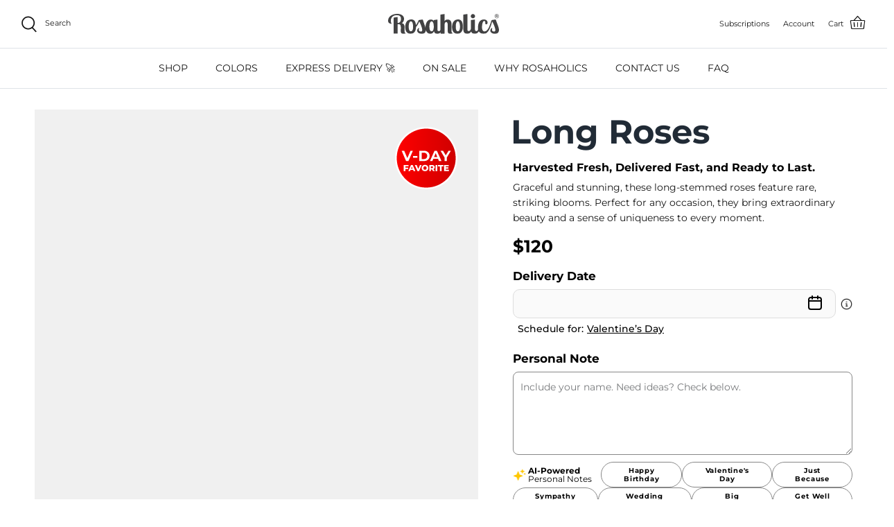

--- FILE ---
content_type: text/html; charset=utf-8
request_url: https://rosaholics.com/collections/red-roses/products/long-roses-by-rosaholics
body_size: 140644
content:
<!DOCTYPE html>
<html lang="en">
  <head>
  <!-- BEGIN NOVEL SNIPPET --><link rel="preload" href="/a/novel/js/novel-storefront.js?shop=www-rosaholics-com.myshopify.com" as="script">
<script type="text/javascript" async fetchpriority="high" src="/a/novel/js/novel-storefront.js?shop=www-rosaholics-com.myshopify.com"></script>
<script>
    try {
        localStorage.setItem("__novel-storefront-data__", JSON.stringify({
            validUntil: Date.now() + 1000 * 60 * 60,
            value: {"version":1,"storefrontName":"Rosaholics","shopifyDomain":"rosaholics.com","storefrontAccessToken":null,"customerAccountsEnabled":true,"authenticateWithShopifyCustomerAccount":false,"integrations":[],"tokenProducts":[],"gatedExperiences":[],"novelPassUnauthedLink":"https://rosaholics.novel.com"}
        }));
    } catch (e) {}
</script><!-- END NOVEL SNIPPET -->
  
    <!-- Symmetry 5.0.1 -->
    <meta charset="utf-8" />
    <meta name="viewport" content="width=device-width,initial-scale=1.0" />
    <meta http-equiv="X-UA-Compatible" content="IE=edge">
    <meta name="theme-color" content="#212b36">
     <script src="//rosaholics.com/cdn/shop/t/593/assets/cip.js?v=39335171692320083611759350883" type="text/javascript"></script>
    <meta name="facebook-domain-verification" content="8a7klf0wfy9qmsekjha757snkwdn4f" />
    
    <link rel="preconnect" href="https://rosaholics.com/">
    <link rel="dns-prefetch" href="https://cdn.shopify.com" crossorigin>
    <link rel="dns-prefetch" href="https://fonts.shopifycdn.com" crossorigin>
    <link rel="dns-prefetch" href="https://monorail-edge.shopifysvc.com" crossorigin>
    
<script>
  var url_redirect = window.location.href;
  console.log('template es product.xlstem');

  

  
  
  var currentUrl = window.location.href;
  // Verifica si la URL termina con múltiples slashes
  if (currentUrl.match(/\/{2,}$/)) {
    // Redirige a la URL correcta sin los slashes extra
    var correctedUrl = currentUrl.replace(/\/{2,}$/, '');
    window.location.href = correctedUrl;
  }
  /*
  console.log("Url es "+url_redirect);
  console.log(url_redirect.includes("/products/farm-fresh-flower-club"));
*/
  if (url_redirect === "https://rosaholics.com/collections/big-blooms-long-stems%20") {
    window.location.href = "/collections/big-blooms-long-stems";
  } else if (url_redirect === "https://rosaholics.com/collections/valentine-s-day/alstroemeria") {
    window.location.href = "/collections/valentine-s-day";
  } else if (url_redirect === "https://rosaholics.com/collections/valentines-day-for-wife/sky-blue-roses") {
    window.location.href = "/collections/valentines-day-for-wife";
  } else if (url_redirect === "https://rosaholics.com/blogs/valentin") {
    window.location.href = "https://rosaholics.com/blogs/rosaholics-bloggers/tagged/valentines-day";
  } else if (url_redirect === "https://rosaholics.com/collections/valentines-day-delivery") {
    window.location.href = "/collections/valentines-day";
  } else if (url_redirect === "https://rosaholics.com/collections/valentines-day") {
    //window.location.href = "/collections/valentines-day-delivery";
  } else if (url_redirect === "https://rosaholics.com/collections/red-roses/splashed-roses") {
    window.location.href = "/collections/red-roses";
  } else if (url_redirect === "https://rosaholics.com/collections/flowers-for-him/storecollection") {
    window.location.href = "/collections/flowers-for-him";
  } else if (url_redirect === "https://rosaholics.com/collections/sales/cream-roses") {
    window.location.href = "/collections/sales";
  } else if (url_redirect === "https://rosaholics.com/collections/shop-all/") {
    window.location.href = "/collections/shop-all";
  } else if (url_redirect === "https://rosaholics.com/wpm@6b44608cwcf56d5e7p4ae4b2b5m34ff8b1a/web-pixel-shopify-custom-pixel@0551/sandbox/modern/products/silver-fresh-bouquet") {
    window.location.href = "/products/silver-fresh-bouquet";
  } else if (url_redirect === "https://rosaholics.com/collections/black-roses/brown-roses") {
      window.location.href = "/collections/black-roses/";
  }else if (url_redirect === "https://rosaholics.com/collections/winter-collection%20") {
      window.location.href = "/collections/winter-collection";
  }else if (url_redirect === "https://rosaholics.com/blogs/rosaholics-bloggers/roses-home-decor%20") {
      window.location.href = "/blogs/rosaholics-bloggers/roses-home-decor";
  }else if (url_redirect === "https://rosaholics.com/blogs/rosaholics-bloggers/roses-symbolism-in-literature%20") {
      window.location.href = "/blogs/rosaholics-bloggers/roses-symbolism-in-literature";
  }else if (url_redirect === "https://rosaholics.com/products/mare-rose-bouquet?_pos=1&_psq=lavender%20roses&_ss=e&_v=1.0") {
      window.location.href = "/products/mare-rose-bouquet";
  }else if (url_redirect === "https://rosaholics.com/collections/summer-season%20") {
      window.location.href = "/collections/summer-season";
  }else if (url_redirect === "https://rosaholics.com/collections/happy-4th-of-july") {
      window.location.href = "/collections/independence-day";
  }else if (url_redirect === "https://rosaholics.com/index.php") {
      window.location.href = "https://rosaholics.com/";
  }else if (url_redirect === "https://rosaholics.com/index.html") {
      window.location.href = "https://rosaholics.com/";
  }else if (url_redirect === "https://rosaholics.com//index.htm") {
      window.location.href = "https://rosaholics.com/";
  }else if(url_redirect.includes("/products/farm-fresh-flower-club")) {
    window.location.href = "https://rosaholics.com/products/farm-fresh-flower-subscription";
  }
  else if (url_redirect.includes("/pages/flower-subscription")) {
      window.location.href = "https://rosaholics.com/products/farm-fresh-flower-subscription";
  }
  
</script>

<script>
var redirects = [{"url_actual":"/collections/friendship-day","url_nueva":"https://rosaholics.com/collections/flowers-for-friends"},{"url_actual":"/collections/best-friend-day","url_nueva":"https://rosaholics.com/collections/flowers-for-friends"},{"url_actual":"/collections/sales/vintage-roses","url_nueva":"https://rosaholics.com/collections/sales"},{"url_actual":"/wpm@6b44608cwcf56d5e7p4ae4b2b5m34ff8b1a/web-pixel-shopify-custom-pixel@0551/sandbox/modern/products/silver-fresh-bouquet","url_nueva":"https://rosaholics.com/products/silver-fresh-bouquet"},{"url_actual":"/collections/is-a-girl/orange-roses","url_nueva":"https://rosaholics.com/collections/is-a-girl"},{"url_actual":"/collections/orange-roses/purple-roses","url_nueva":"https://rosaholics.com/collections/orange-roses"},{"url_actual":"/collections/is-a-boy/exotic-roses","url_nueva":"https://rosaholics.com/collections/is-a-boy"},{"url_actual":"/collections/green-roses/teal-roses","url_nueva":"https://rosaholics.com/collections/green-roses"},{"url_actual":"/collections/birthday/sunflower","url_nueva":"https://rosaholics.com/collections/birthday"},{"url_actual":"/collections/wedding/burgundy-roses","url_nueva":"https://rosaholics.com/collections/wedding"},{"url_actual":"/collections/hydrangeas/yellow-roses","url_nueva":"https://rosaholics.com/collections/hydrangeas"}];
var currentUrl = window.location.pathname;
for (var i = 0; i < redirects.length; i++) {
  var url_actual = redirects[i].url_actual;
  var url_nueva = redirects[i].url_nueva;
  if (url_actual === currentUrl) {
    window.location.replace(url_nueva);
    break;
  }
}
</script>
 
    
     
    

    <link rel="preload" as="font" href="//rosaholics.com/cdn/fonts/montserrat/montserrat_n4.81949fa0ac9fd2021e16436151e8eaa539321637.woff2" type="font/woff2" crossorigin><link rel="preload" as="font" href="//rosaholics.com/cdn/fonts/montserrat/montserrat_n7.3c434e22befd5c18a6b4afadb1e3d77c128c7939.woff2" type="font/woff2" crossorigin><link rel="preload" as="font" href="//rosaholics.com/cdn/fonts/montserrat/montserrat_i4.5a4ea298b4789e064f62a29aafc18d41f09ae59b.woff2" type="font/woff2" crossorigin><link rel="preload" as="font" href="//rosaholics.com/cdn/fonts/montserrat/montserrat_i7.a0d4a463df4f146567d871890ffb3c80408e7732.woff2" type="font/woff2" crossorigin><link rel="preload" as="font" href="//rosaholics.com/cdn/fonts/montserrat/montserrat_n4.81949fa0ac9fd2021e16436151e8eaa539321637.woff2" type="font/woff2" crossorigin><link rel="preload" as="font" href="//rosaholics.com/cdn/fonts/montserrat/montserrat_n7.3c434e22befd5c18a6b4afadb1e3d77c128c7939.woff2" type="font/woff2" crossorigin><link rel="preload" as="font" href="//rosaholics.com/cdn/fonts/montserrat/montserrat_n4.81949fa0ac9fd2021e16436151e8eaa539321637.woff2" type="font/woff2" crossorigin><link rel="canonical" class="jk" href="https://rosaholics.com/products/long-roses-by-rosaholics" /><link rel="shortcut icon" href="//rosaholics.com/cdn/shop/files/logo_rh_final_df88e7a8-d8d0-4c63-9222-402cffbec592.png?v=1613568685" type="image/png" /><meta name="description" content="Long Roses Delivery from flower farm to door. The best way to describe your feelings. Such a long rose bouquet will look amazing! 100% smile guaranteed! 🌹">








    <title>
      Long Stems Rose Bouquet Delivery from Grower - Rosaholics
    </title>

    <meta property="og:site_name" content="Rosaholics">
<meta property="og:url" content="https://rosaholics.com/products/long-roses-by-rosaholics">
<meta property="og:title" content="Long Stems Rose Bouquet Delivery from Grower - Rosaholics">
<meta property="og:type" content="product">
<meta property="og:description" content="Long Roses Delivery from flower farm to door. The best way to describe your feelings. Such a long rose bouquet will look amazing! 100% smile guaranteed! 🌹"><meta property="og:image" content="http://rosaholics.com/cdn/shop/files/Hot-Pink_51ebf22d-647b-4f55-b9d4-6bbf0c3df433_1200x1200.png?v=1737718767">
  <meta property="og:image:secure_url" content="https://rosaholics.com/cdn/shop/files/Hot-Pink_51ebf22d-647b-4f55-b9d4-6bbf0c3df433_1200x1200.png?v=1737718767">
  <meta property="og:image:width" content="1080">
  <meta property="og:image:height" content="1080"><meta property="og:price:amount" content="120.00">
  <meta property="og:price:currency" content="USD"><meta name="twitter:card" content="summary_large_image">
<meta name="twitter:title" content="Long Stems Rose Bouquet Delivery from Grower - Rosaholics">
<meta name="twitter:description" content="Long Roses Delivery from flower farm to door. The best way to describe your feelings. Such a long rose bouquet will look amazing! 100% smile guaranteed! 🌹">


    <link href="//rosaholics.com/cdn/shop/t/593/assets/custom_theme.css?v=49332403666926791181764335166" rel="stylesheet" type="text/css" media="all" />
<link href="//rosaholics.com/cdn/shop/t/593/assets/rsh_botones.css?v=124501129086130453771762806449" rel="stylesheet" type="text/css" media="all" />
<script>
  console.log('product.xlstem');
</script>

  <link href="//rosaholics.com/cdn/shop/t/593/assets/product.css?v=153909472300333862291768402901" rel="stylesheet" type="text/css" media="all" />
  <link
    rel="preload"
    href="https://code.jquery.com/ui/1.9.2/themes/base/jquery-ui.css"
    as="style"
    onload="this.rel='stylesheet'"
  >
  <link rel="stylesheet" href="https://code.jquery.com/ui/1.9.2/themes/base/jquery-ui.css">

<link href="//rosaholics.com/cdn/shop/t/593/assets/styles.css?v=126065025946264059811768581757" rel="stylesheet" type="text/css" media="all" />

<link href="//rosaholics.com/cdn/shop/t/593/assets/calendario_estilos.css?v=28780531576962877381759350883" rel="stylesheet" type="text/css" media="all" />



   
    <script src="//rosaholics.com/cdn/shop/t/593/assets/prefetch.js?v=78758779551663361151759350883" type="text/javascript"></script>
   
    <script>
      
      /*! jQuery v3.6.0 | (c) OpenJS Foundation and other contributors | jquery.org/license */
      !function(e,t){"use strict";"object"==typeof module&&"object"==typeof module.exports?module.exports=e.document?t(e,!0):function(e){if(!e.document)throw new Error("jQuery requires a window with a document");return t(e)}:t(e)}("undefined"!=typeof window?window:this,function(C,e){"use strict";var t=[],r=Object.getPrototypeOf,s=t.slice,g=t.flat?function(e){return t.flat.call(e)}:function(e){return t.concat.apply([],e)},u=t.push,i=t.indexOf,n={},o=n.toString,v=n.hasOwnProperty,a=v.toString,l=a.call(Object),y={},m=function(e){return"function"==typeof e&&"number"!=typeof e.nodeType&&"function"!=typeof e.item},x=function(e){return null!=e&&e===e.window},E=C.document,c={type:!0,src:!0,nonce:!0,noModule:!0};function b(e,t,n){var r,i,o=(n=n||E).createElement("script");if(o.text=e,t)for(r in c)(i=t[r]||t.getAttribute&&t.getAttribute(r))&&o.setAttribute(r,i);n.head.appendChild(o).parentNode.removeChild(o)}function w(e){return null==e?e+"":"object"==typeof e||"function"==typeof e?n[o.call(e)]||"object":typeof e}var f="3.6.0",S=function(e,t){return new S.fn.init(e,t)};function p(e){var t=!!e&&"length"in e&&e.length,n=w(e);return!m(e)&&!x(e)&&("array"===n||0===t||"number"==typeof t&&0<t&&t-1 in e)}S.fn=S.prototype={jquery:f,constructor:S,length:0,toArray:function(){return s.call(this)},get:function(e){return null==e?s.call(this):e<0?this[e+this.length]:this[e]},pushStack:function(e){var t=S.merge(this.constructor(),e);return t.prevObject=this,t},each:function(e){return S.each(this,e)},map:function(n){return this.pushStack(S.map(this,function(e,t){return n.call(e,t,e)}))},slice:function(){return this.pushStack(s.apply(this,arguments))},first:function(){return this.eq(0)},last:function(){return this.eq(-1)},even:function(){return this.pushStack(S.grep(this,function(e,t){return(t+1)%2}))},odd:function(){return this.pushStack(S.grep(this,function(e,t){return t%2}))},eq:function(e){var t=this.length,n=+e+(e<0?t:0);return this.pushStack(0<=n&&n<t?[this[n]]:[])},end:function(){return this.prevObject||this.constructor()},push:u,sort:t.sort,splice:t.splice},S.extend=S.fn.extend=function(){var e,t,n,r,i,o,a=arguments[0]||{},s=1,u=arguments.length,l=!1;for("boolean"==typeof a&&(l=a,a=arguments[s]||{},s++),"object"==typeof a||m(a)||(a={}),s===u&&(a=this,s--);s<u;s++)if(null!=(e=arguments[s]))for(t in e)r=e[t],"__proto__"!==t&&a!==r&&(l&&r&&(S.isPlainObject(r)||(i=Array.isArray(r)))?(n=a[t],o=i&&!Array.isArray(n)?[]:i||S.isPlainObject(n)?n:{},i=!1,a[t]=S.extend(l,o,r)):void 0!==r&&(a[t]=r));return a},S.extend({expando:"jQuery"+(f+Math.random()).replace(/\D/g,""),isReady:!0,error:function(e){throw new Error(e)},noop:function(){},isPlainObject:function(e){var t,n;return!(!e||"[object Object]"!==o.call(e))&&(!(t=r(e))||"function"==typeof(n=v.call(t,"constructor")&&t.constructor)&&a.call(n)===l)},isEmptyObject:function(e){var t;for(t in e)return!1;return!0},globalEval:function(e,t,n){b(e,{nonce:t&&t.nonce},n)},each:function(e,t){var n,r=0;if(p(e)){for(n=e.length;r<n;r++)if(!1===t.call(e[r],r,e[r]))break}else for(r in e)if(!1===t.call(e[r],r,e[r]))break;return e},makeArray:function(e,t){var n=t||[];return null!=e&&(p(Object(e))?S.merge(n,"string"==typeof e?[e]:e):u.call(n,e)),n},inArray:function(e,t,n){return null==t?-1:i.call(t,e,n)},merge:function(e,t){for(var n=+t.length,r=0,i=e.length;r<n;r++)e[i++]=t[r];return e.length=i,e},grep:function(e,t,n){for(var r=[],i=0,o=e.length,a=!n;i<o;i++)!t(e[i],i)!==a&&r.push(e[i]);return r},map:function(e,t,n){var r,i,o=0,a=[];if(p(e))for(r=e.length;o<r;o++)null!=(i=t(e[o],o,n))&&a.push(i);else for(o in e)null!=(i=t(e[o],o,n))&&a.push(i);return g(a)},guid:1,support:y}),"function"==typeof Symbol&&(S.fn[Symbol.iterator]=t[Symbol.iterator]),S.each("Boolean Number String Function Array Date RegExp Object Error Symbol".split(" "),function(e,t){n["[object "+t+"]"]=t.toLowerCase()});var d=function(n){var e,d,b,o,i,h,f,g,w,u,l,T,C,a,E,v,s,c,y,S="sizzle"+1*new Date,p=n.document,k=0,r=0,m=ue(),x=ue(),A=ue(),N=ue(),j=function(e,t){return e===t&&(l=!0),0},D={}.hasOwnProperty,t=[],q=t.pop,L=t.push,H=t.push,O=t.slice,P=function(e,t){for(var n=0,r=e.length;n<r;n++)if(e[n]===t)return n;return-1},R="checked|selected|async|autofocus|autoplay|controls|defer|disabled|hidden|ismap|loop|multiple|open|readonly|required|scoped",M="[\\x20\\t\\r\\n\\f]",I="(?:\\\\[\\da-fA-F]{1,6}"+M+"?|\\\\[^\\r\\n\\f]|[\\w-]|[^\0-\\x7f])+",W="\\["+M+"*("+I+")(?:"+M+"*([*^$|!~]?=)"+M+"*(?:'((?:\\\\.|[^\\\\'])*)'|\"((?:\\\\.|[^\\\\\"])*)\"|("+I+"))|)"+M+"*\\]",F=":("+I+")(?:\\((('((?:\\\\.|[^\\\\'])*)'|\"((?:\\\\.|[^\\\\\"])*)\")|((?:\\\\.|[^\\\\()[\\]]|"+W+")*)|.*)\\)|)",B=new RegExp(M+"+","g"),$=new RegExp("^"+M+"+|((?:^|[^\\\\])(?:\\\\.)*)"+M+"+$","g"),_=new RegExp("^"+M+"*,"+M+"*"),z=new RegExp("^"+M+"*([>+~]|"+M+")"+M+"*"),U=new RegExp(M+"|>"),X=new RegExp(F),V=new RegExp("^"+I+"$"),G={ID:new RegExp("^#("+I+")"),CLASS:new RegExp("^\\.("+I+")"),TAG:new RegExp("^("+I+"|[*])"),ATTR:new RegExp("^"+W),PSEUDO:new RegExp("^"+F),CHILD:new RegExp("^:(only|first|last|nth|nth-last)-(child|of-type)(?:\\("+M+"*(even|odd|(([+-]|)(\\d*)n|)"+M+"*(?:([+-]|)"+M+"*(\\d+)|))"+M+"*\\)|)","i"),bool:new RegExp("^(?:"+R+")$","i"),needsContext:new RegExp("^"+M+"*[>+~]|:(even|odd|eq|gt|lt|nth|first|last)(?:\\("+M+"*((?:-\\d)?\\d*)"+M+"*\\)|)(?=[^-]|$)","i")},Y=/HTML$/i,Q=/^(?:input|select|textarea|button)$/i,J=/^h\d$/i,K=/^[^{]+\{\s*\[native \w/,Z=/^(?:#([\w-]+)|(\w+)|\.([\w-]+))$/,ee=/[+~]/,te=new RegExp("\\\\[\\da-fA-F]{1,6}"+M+"?|\\\\([^\\r\\n\\f])","g"),ne=function(e,t){var n="0x"+e.slice(1)-65536;return t||(n<0?String.fromCharCode(n+65536):String.fromCharCode(n>>10|55296,1023&n|56320))},re=/([\0-\x1f\x7f]|^-?\d)|^-$|[^\0-\x1f\x7f-\uFFFF\w-]/g,ie=function(e,t){return t?"\0"===e?"\ufffd":e.slice(0,-1)+"\\"+e.charCodeAt(e.length-1).toString(16)+" ":"\\"+e},oe=function(){T()},ae=be(function(e){return!0===e.disabled&&"fieldset"===e.nodeName.toLowerCase()},{dir:"parentNode",next:"legend"});try{H.apply(t=O.call(p.childNodes),p.childNodes),t[p.childNodes.length].nodeType}catch(e){H={apply:t.length?function(e,t){L.apply(e,O.call(t))}:function(e,t){var n=e.length,r=0;while(e[n++]=t[r++]);e.length=n-1}}}function se(t,e,n,r){var i,o,a,s,u,l,c,f=e&&e.ownerDocument,p=e?e.nodeType:9;if(n=n||[],"string"!=typeof t||!t||1!==p&&9!==p&&11!==p)return n;if(!r&&(T(e),e=e||C,E)){if(11!==p&&(u=Z.exec(t)))if(i=u[1]){if(9===p){if(!(a=e.getElementById(i)))return n;if(a.id===i)return n.push(a),n}else if(f&&(a=f.getElementById(i))&&y(e,a)&&a.id===i)return n.push(a),n}else{if(u[2])return H.apply(n,e.getElementsByTagName(t)),n;if((i=u[3])&&d.getElementsByClassName&&e.getElementsByClassName)return H.apply(n,e.getElementsByClassName(i)),n}if(d.qsa&&!N[t+" "]&&(!v||!v.test(t))&&(1!==p||"object"!==e.nodeName.toLowerCase())){if(c=t,f=e,1===p&&(U.test(t)||z.test(t))){(f=ee.test(t)&&ye(e.parentNode)||e)===e&&d.scope||((s=e.getAttribute("id"))?s=s.replace(re,ie):e.setAttribute("id",s=S)),o=(l=h(t)).length;while(o--)l[o]=(s?"#"+s:":scope")+" "+xe(l[o]);c=l.join(",")}try{return H.apply(n,f.querySelectorAll(c)),n}catch(e){N(t,!0)}finally{s===S&&e.removeAttribute("id")}}}return g(t.replace($,"$1"),e,n,r)}function ue(){var r=[];return function e(t,n){return r.push(t+" ")>b.cacheLength&&delete e[r.shift()],e[t+" "]=n}}function le(e){return e[S]=!0,e}function ce(e){var t=C.createElement("fieldset");try{return!!e(t)}catch(e){return!1}finally{t.parentNode&&t.parentNode.removeChild(t),t=null}}function fe(e,t){var n=e.split("|"),r=n.length;while(r--)b.attrHandle[n[r]]=t}function pe(e,t){var n=t&&e,r=n&&1===e.nodeType&&1===t.nodeType&&e.sourceIndex-t.sourceIndex;if(r)return r;if(n)while(n=n.nextSibling)if(n===t)return-1;return e?1:-1}function de(t){return function(e){return"input"===e.nodeName.toLowerCase()&&e.type===t}}function he(n){return function(e){var t=e.nodeName.toLowerCase();return("input"===t||"button"===t)&&e.type===n}}function ge(t){return function(e){return"form"in e?e.parentNode&&!1===e.disabled?"label"in e?"label"in e.parentNode?e.parentNode.disabled===t:e.disabled===t:e.isDisabled===t||e.isDisabled!==!t&&ae(e)===t:e.disabled===t:"label"in e&&e.disabled===t}}function ve(a){return le(function(o){return o=+o,le(function(e,t){var n,r=a([],e.length,o),i=r.length;while(i--)e[n=r[i]]&&(e[n]=!(t[n]=e[n]))})})}function ye(e){return e&&"undefined"!=typeof e.getElementsByTagName&&e}for(e in d=se.support={},i=se.isXML=function(e){var t=e&&e.namespaceURI,n=e&&(e.ownerDocument||e).documentElement;return!Y.test(t||n&&n.nodeName||"HTML")},T=se.setDocument=function(e){var t,n,r=e?e.ownerDocument||e:p;return r!=C&&9===r.nodeType&&r.documentElement&&(a=(C=r).documentElement,E=!i(C),p!=C&&(n=C.defaultView)&&n.top!==n&&(n.addEventListener?n.addEventListener("unload",oe,!1):n.attachEvent&&n.attachEvent("onunload",oe)),d.scope=ce(function(e){return a.appendChild(e).appendChild(C.createElement("div")),"undefined"!=typeof e.querySelectorAll&&!e.querySelectorAll(":scope fieldset div").length}),d.attributes=ce(function(e){return e.className="i",!e.getAttribute("className")}),d.getElementsByTagName=ce(function(e){return e.appendChild(C.createComment("")),!e.getElementsByTagName("*").length}),d.getElementsByClassName=K.test(C.getElementsByClassName),d.getById=ce(function(e){return a.appendChild(e).id=S,!C.getElementsByName||!C.getElementsByName(S).length}),d.getById?(b.filter.ID=function(e){var t=e.replace(te,ne);return function(e){return e.getAttribute("id")===t}},b.find.ID=function(e,t){if("undefined"!=typeof t.getElementById&&E){var n=t.getElementById(e);return n?[n]:[]}}):(b.filter.ID=function(e){var n=e.replace(te,ne);return function(e){var t="undefined"!=typeof e.getAttributeNode&&e.getAttributeNode("id");return t&&t.value===n}},b.find.ID=function(e,t){if("undefined"!=typeof t.getElementById&&E){var n,r,i,o=t.getElementById(e);if(o){if((n=o.getAttributeNode("id"))&&n.value===e)return[o];i=t.getElementsByName(e),r=0;while(o=i[r++])if((n=o.getAttributeNode("id"))&&n.value===e)return[o]}return[]}}),b.find.TAG=d.getElementsByTagName?function(e,t){return"undefined"!=typeof t.getElementsByTagName?t.getElementsByTagName(e):d.qsa?t.querySelectorAll(e):void 0}:function(e,t){var n,r=[],i=0,o=t.getElementsByTagName(e);if("*"===e){while(n=o[i++])1===n.nodeType&&r.push(n);return r}return o},b.find.CLASS=d.getElementsByClassName&&function(e,t){if("undefined"!=typeof t.getElementsByClassName&&E)return t.getElementsByClassName(e)},s=[],v=[],(d.qsa=K.test(C.querySelectorAll))&&(ce(function(e){var t;a.appendChild(e).innerHTML="<a id='"+S+"'></a><select id='"+S+"-\r\\' msallowcapture=''><option selected=''></option></select>",e.querySelectorAll("[msallowcapture^='']").length&&v.push("[*^$]="+M+"*(?:''|\"\")"),e.querySelectorAll("[selected]").length||v.push("\\["+M+"*(?:value|"+R+")"),e.querySelectorAll("[id~="+S+"-]").length||v.push("~="),(t=C.createElement("input")).setAttribute("name",""),e.appendChild(t),e.querySelectorAll("[name='']").length||v.push("\\["+M+"*name"+M+"*="+M+"*(?:''|\"\")"),e.querySelectorAll(":checked").length||v.push(":checked"),e.querySelectorAll("a#"+S+"+*").length||v.push(".#.+[+~]"),e.querySelectorAll("\\\f"),v.push("[\\r\\n\\f]")}),ce(function(e){e.innerHTML="<a href='' disabled='disabled'></a><select disabled='disabled'><option/></select>";var t=C.createElement("input");t.setAttribute("type","hidden"),e.appendChild(t).setAttribute("name","D"),e.querySelectorAll("[name=d]").length&&v.push("name"+M+"*[*^$|!~]?="),2!==e.querySelectorAll(":enabled").length&&v.push(":enabled",":disabled"),a.appendChild(e).disabled=!0,2!==e.querySelectorAll(":disabled").length&&v.push(":enabled",":disabled"),e.querySelectorAll("*,:x"),v.push(",.*:")})),(d.matchesSelector=K.test(c=a.matches||a.webkitMatchesSelector||a.mozMatchesSelector||a.oMatchesSelector||a.msMatchesSelector))&&ce(function(e){d.disconnectedMatch=c.call(e,"*"),c.call(e,"[s!='']:x"),s.push("!=",F)}),v=v.length&&new RegExp(v.join("|")),s=s.length&&new RegExp(s.join("|")),t=K.test(a.compareDocumentPosition),y=t||K.test(a.contains)?function(e,t){var n=9===e.nodeType?e.documentElement:e,r=t&&t.parentNode;return e===r||!(!r||1!==r.nodeType||!(n.contains?n.contains(r):e.compareDocumentPosition&&16&e.compareDocumentPosition(r)))}:function(e,t){if(t)while(t=t.parentNode)if(t===e)return!0;return!1},j=t?function(e,t){if(e===t)return l=!0,0;var n=!e.compareDocumentPosition-!t.compareDocumentPosition;return n||(1&(n=(e.ownerDocument||e)==(t.ownerDocument||t)?e.compareDocumentPosition(t):1)||!d.sortDetached&&t.compareDocumentPosition(e)===n?e==C||e.ownerDocument==p&&y(p,e)?-1:t==C||t.ownerDocument==p&&y(p,t)?1:u?P(u,e)-P(u,t):0:4&n?-1:1)}:function(e,t){if(e===t)return l=!0,0;var n,r=0,i=e.parentNode,o=t.parentNode,a=[e],s=[t];if(!i||!o)return e==C?-1:t==C?1:i?-1:o?1:u?P(u,e)-P(u,t):0;if(i===o)return pe(e,t);n=e;while(n=n.parentNode)a.unshift(n);n=t;while(n=n.parentNode)s.unshift(n);while(a[r]===s[r])r++;return r?pe(a[r],s[r]):a[r]==p?-1:s[r]==p?1:0}),C},se.matches=function(e,t){return se(e,null,null,t)},se.matchesSelector=function(e,t){if(T(e),d.matchesSelector&&E&&!N[t+" "]&&(!s||!s.test(t))&&(!v||!v.test(t)))try{var n=c.call(e,t);if(n||d.disconnectedMatch||e.document&&11!==e.document.nodeType)return n}catch(e){N(t,!0)}return 0<se(t,C,null,[e]).length},se.contains=function(e,t){return(e.ownerDocument||e)!=C&&T(e),y(e,t)},se.attr=function(e,t){(e.ownerDocument||e)!=C&&T(e);var n=b.attrHandle[t.toLowerCase()],r=n&&D.call(b.attrHandle,t.toLowerCase())?n(e,t,!E):void 0;return void 0!==r?r:d.attributes||!E?e.getAttribute(t):(r=e.getAttributeNode(t))&&r.specified?r.value:null},se.escape=function(e){return(e+"").replace(re,ie)},se.error=function(e){throw new Error("Syntax error, unrecognized expression: "+e)},se.uniqueSort=function(e){var t,n=[],r=0,i=0;if(l=!d.detectDuplicates,u=!d.sortStable&&e.slice(0),e.sort(j),l){while(t=e[i++])t===e[i]&&(r=n.push(i));while(r--)e.splice(n[r],1)}return u=null,e},o=se.getText=function(e){var t,n="",r=0,i=e.nodeType;if(i){if(1===i||9===i||11===i){if("string"==typeof e.textContent)return e.textContent;for(e=e.firstChild;e;e=e.nextSibling)n+=o(e)}else if(3===i||4===i)return e.nodeValue}else while(t=e[r++])n+=o(t);return n},(b=se.selectors={cacheLength:50,createPseudo:le,match:G,attrHandle:{},find:{},relative:{">":{dir:"parentNode",first:!0}," ":{dir:"parentNode"},"+":{dir:"previousSibling",first:!0},"~":{dir:"previousSibling"}},preFilter:{ATTR:function(e){return e[1]=e[1].replace(te,ne),e[3]=(e[3]||e[4]||e[5]||"").replace(te,ne),"~="===e[2]&&(e[3]=" "+e[3]+" "),e.slice(0,4)},CHILD:function(e){return e[1]=e[1].toLowerCase(),"nth"===e[1].slice(0,3)?(e[3]||se.error(e[0]),e[4]=+(e[4]?e[5]+(e[6]||1):2*("even"===e[3]||"odd"===e[3])),e[5]=+(e[7]+e[8]||"odd"===e[3])):e[3]&&se.error(e[0]),e},PSEUDO:function(e){var t,n=!e[6]&&e[2];return G.CHILD.test(e[0])?null:(e[3]?e[2]=e[4]||e[5]||"":n&&X.test(n)&&(t=h(n,!0))&&(t=n.indexOf(")",n.length-t)-n.length)&&(e[0]=e[0].slice(0,t),e[2]=n.slice(0,t)),e.slice(0,3))}},filter:{TAG:function(e){var t=e.replace(te,ne).toLowerCase();return"*"===e?function(){return!0}:function(e){return e.nodeName&&e.nodeName.toLowerCase()===t}},CLASS:function(e){var t=m[e+" "];return t||(t=new RegExp("(^|"+M+")"+e+"("+M+"|$)"))&&m(e,function(e){return t.test("string"==typeof e.className&&e.className||"undefined"!=typeof e.getAttribute&&e.getAttribute("class")||"")})},ATTR:function(n,r,i){return function(e){var t=se.attr(e,n);return null==t?"!="===r:!r||(t+="","="===r?t===i:"!="===r?t!==i:"^="===r?i&&0===t.indexOf(i):"*="===r?i&&-1<t.indexOf(i):"$="===r?i&&t.slice(-i.length)===i:"~="===r?-1<(" "+t.replace(B," ")+" ").indexOf(i):"|="===r&&(t===i||t.slice(0,i.length+1)===i+"-"))}},CHILD:function(h,e,t,g,v){var y="nth"!==h.slice(0,3),m="last"!==h.slice(-4),x="of-type"===e;return 1===g&&0===v?function(e){return!!e.parentNode}:function(e,t,n){var r,i,o,a,s,u,l=y!==m?"nextSibling":"previousSibling",c=e.parentNode,f=x&&e.nodeName.toLowerCase(),p=!n&&!x,d=!1;if(c){if(y){while(l){a=e;while(a=a[l])if(x?a.nodeName.toLowerCase()===f:1===a.nodeType)return!1;u=l="only"===h&&!u&&"nextSibling"}return!0}if(u=[m?c.firstChild:c.lastChild],m&&p){d=(s=(r=(i=(o=(a=c)[S]||(a[S]={}))[a.uniqueID]||(o[a.uniqueID]={}))[h]||[])[0]===k&&r[1])&&r[2],a=s&&c.childNodes[s];while(a=++s&&a&&a[l]||(d=s=0)||u.pop())if(1===a.nodeType&&++d&&a===e){i[h]=[k,s,d];break}}else if(p&&(d=s=(r=(i=(o=(a=e)[S]||(a[S]={}))[a.uniqueID]||(o[a.uniqueID]={}))[h]||[])[0]===k&&r[1]),!1===d)while(a=++s&&a&&a[l]||(d=s=0)||u.pop())if((x?a.nodeName.toLowerCase()===f:1===a.nodeType)&&++d&&(p&&((i=(o=a[S]||(a[S]={}))[a.uniqueID]||(o[a.uniqueID]={}))[h]=[k,d]),a===e))break;return(d-=v)===g||d%g==0&&0<=d/g}}},PSEUDO:function(e,o){var t,a=b.pseudos[e]||b.setFilters[e.toLowerCase()]||se.error("unsupported pseudo: "+e);return a[S]?a(o):1<a.length?(t=[e,e,"",o],b.setFilters.hasOwnProperty(e.toLowerCase())?le(function(e,t){var n,r=a(e,o),i=r.length;while(i--)e[n=P(e,r[i])]=!(t[n]=r[i])}):function(e){return a(e,0,t)}):a}},pseudos:{not:le(function(e){var r=[],i=[],s=f(e.replace($,"$1"));return s[S]?le(function(e,t,n,r){var i,o=s(e,null,r,[]),a=e.length;while(a--)(i=o[a])&&(e[a]=!(t[a]=i))}):function(e,t,n){return r[0]=e,s(r,null,n,i),r[0]=null,!i.pop()}}),has:le(function(t){return function(e){return 0<se(t,e).length}}),contains:le(function(t){return t=t.replace(te,ne),function(e){return-1<(e.textContent||o(e)).indexOf(t)}}),lang:le(function(n){return V.test(n||"")||se.error("unsupported lang: "+n),n=n.replace(te,ne).toLowerCase(),function(e){var t;do{if(t=E?e.lang:e.getAttribute("xml:lang")||e.getAttribute("lang"))return(t=t.toLowerCase())===n||0===t.indexOf(n+"-")}while((e=e.parentNode)&&1===e.nodeType);return!1}}),target:function(e){var t=n.location&&n.location.hash;return t&&t.slice(1)===e.id},root:function(e){return e===a},focus:function(e){return e===C.activeElement&&(!C.hasFocus||C.hasFocus())&&!!(e.type||e.href||~e.tabIndex)},enabled:ge(!1),disabled:ge(!0),checked:function(e){var t=e.nodeName.toLowerCase();return"input"===t&&!!e.checked||"option"===t&&!!e.selected},selected:function(e){return e.parentNode&&e.parentNode.selectedIndex,!0===e.selected},empty:function(e){for(e=e.firstChild;e;e=e.nextSibling)if(e.nodeType<6)return!1;return!0},parent:function(e){return!b.pseudos.empty(e)},header:function(e){return J.test(e.nodeName)},input:function(e){return Q.test(e.nodeName)},button:function(e){var t=e.nodeName.toLowerCase();return"input"===t&&"button"===e.type||"button"===t},text:function(e){var t;return"input"===e.nodeName.toLowerCase()&&"text"===e.type&&(null==(t=e.getAttribute("type"))||"text"===t.toLowerCase())},first:ve(function(){return[0]}),last:ve(function(e,t){return[t-1]}),eq:ve(function(e,t,n){return[n<0?n+t:n]}),even:ve(function(e,t){for(var n=0;n<t;n+=2)e.push(n);return e}),odd:ve(function(e,t){for(var n=1;n<t;n+=2)e.push(n);return e}),lt:ve(function(e,t,n){for(var r=n<0?n+t:t<n?t:n;0<=--r;)e.push(r);return e}),gt:ve(function(e,t,n){for(var r=n<0?n+t:n;++r<t;)e.push(r);return e})}}).pseudos.nth=b.pseudos.eq,{radio:!0,checkbox:!0,file:!0,password:!0,image:!0})b.pseudos[e]=de(e);for(e in{submit:!0,reset:!0})b.pseudos[e]=he(e);function me(){}function xe(e){for(var t=0,n=e.length,r="";t<n;t++)r+=e[t].value;return r}function be(s,e,t){var u=e.dir,l=e.next,c=l||u,f=t&&"parentNode"===c,p=r++;return e.first?function(e,t,n){while(e=e[u])if(1===e.nodeType||f)return s(e,t,n);return!1}:function(e,t,n){var r,i,o,a=[k,p];if(n){while(e=e[u])if((1===e.nodeType||f)&&s(e,t,n))return!0}else while(e=e[u])if(1===e.nodeType||f)if(i=(o=e[S]||(e[S]={}))[e.uniqueID]||(o[e.uniqueID]={}),l&&l===e.nodeName.toLowerCase())e=e[u]||e;else{if((r=i[c])&&r[0]===k&&r[1]===p)return a[2]=r[2];if((i[c]=a)[2]=s(e,t,n))return!0}return!1}}function we(i){return 1<i.length?function(e,t,n){var r=i.length;while(r--)if(!i[r](e,t,n))return!1;return!0}:i[0]}function Te(e,t,n,r,i){for(var o,a=[],s=0,u=e.length,l=null!=t;s<u;s++)(o=e[s])&&(n&&!n(o,r,i)||(a.push(o),l&&t.push(s)));return a}function Ce(d,h,g,v,y,e){return v&&!v[S]&&(v=Ce(v)),y&&!y[S]&&(y=Ce(y,e)),le(function(e,t,n,r){var i,o,a,s=[],u=[],l=t.length,c=e||function(e,t,n){for(var r=0,i=t.length;r<i;r++)se(e,t[r],n);return n}(h||"*",n.nodeType?[n]:n,[]),f=!d||!e&&h?c:Te(c,s,d,n,r),p=g?y||(e?d:l||v)?[]:t:f;if(g&&g(f,p,n,r),v){i=Te(p,u),v(i,[],n,r),o=i.length;while(o--)(a=i[o])&&(p[u[o]]=!(f[u[o]]=a))}if(e){if(y||d){if(y){i=[],o=p.length;while(o--)(a=p[o])&&i.push(f[o]=a);y(null,p=[],i,r)}o=p.length;while(o--)(a=p[o])&&-1<(i=y?P(e,a):s[o])&&(e[i]=!(t[i]=a))}}else p=Te(p===t?p.splice(l,p.length):p),y?y(null,t,p,r):H.apply(t,p)})}function Ee(e){for(var i,t,n,r=e.length,o=b.relative[e[0].type],a=o||b.relative[" "],s=o?1:0,u=be(function(e){return e===i},a,!0),l=be(function(e){return-1<P(i,e)},a,!0),c=[function(e,t,n){var r=!o&&(n||t!==w)||((i=t).nodeType?u(e,t,n):l(e,t,n));return i=null,r}];s<r;s++)if(t=b.relative[e[s].type])c=[be(we(c),t)];else{if((t=b.filter[e[s].type].apply(null,e[s].matches))[S]){for(n=++s;n<r;n++)if(b.relative[e[n].type])break;return Ce(1<s&&we(c),1<s&&xe(e.slice(0,s-1).concat({value:" "===e[s-2].type?"*":""})).replace($,"$1"),t,s<n&&Ee(e.slice(s,n)),n<r&&Ee(e=e.slice(n)),n<r&&xe(e))}c.push(t)}return we(c)}return me.prototype=b.filters=b.pseudos,b.setFilters=new me,h=se.tokenize=function(e,t){var n,r,i,o,a,s,u,l=x[e+" "];if(l)return t?0:l.slice(0);a=e,s=[],u=b.preFilter;while(a){for(o in n&&!(r=_.exec(a))||(r&&(a=a.slice(r[0].length)||a),s.push(i=[])),n=!1,(r=z.exec(a))&&(n=r.shift(),i.push({value:n,type:r[0].replace($," ")}),a=a.slice(n.length)),b.filter)!(r=G[o].exec(a))||u[o]&&!(r=u[o](r))||(n=r.shift(),i.push({value:n,type:o,matches:r}),a=a.slice(n.length));if(!n)break}return t?a.length:a?se.error(e):x(e,s).slice(0)},f=se.compile=function(e,t){var n,v,y,m,x,r,i=[],o=[],a=A[e+" "];if(!a){t||(t=h(e)),n=t.length;while(n--)(a=Ee(t[n]))[S]?i.push(a):o.push(a);(a=A(e,(v=o,m=0<(y=i).length,x=0<v.length,r=function(e,t,n,r,i){var o,a,s,u=0,l="0",c=e&&[],f=[],p=w,d=e||x&&b.find.TAG("*",i),h=k+=null==p?1:Math.random()||.1,g=d.length;for(i&&(w=t==C||t||i);l!==g&&null!=(o=d[l]);l++){if(x&&o){a=0,t||o.ownerDocument==C||(T(o),n=!E);while(s=v[a++])if(s(o,t||C,n)){r.push(o);break}i&&(k=h)}m&&((o=!s&&o)&&u--,e&&c.push(o))}if(u+=l,m&&l!==u){a=0;while(s=y[a++])s(c,f,t,n);if(e){if(0<u)while(l--)c[l]||f[l]||(f[l]=q.call(r));f=Te(f)}H.apply(r,f),i&&!e&&0<f.length&&1<u+y.length&&se.uniqueSort(r)}return i&&(k=h,w=p),c},m?le(r):r))).selector=e}return a},g=se.select=function(e,t,n,r){var i,o,a,s,u,l="function"==typeof e&&e,c=!r&&h(e=l.selector||e);if(n=n||[],1===c.length){if(2<(o=c[0]=c[0].slice(0)).length&&"ID"===(a=o[0]).type&&9===t.nodeType&&E&&b.relative[o[1].type]){if(!(t=(b.find.ID(a.matches[0].replace(te,ne),t)||[])[0]))return n;l&&(t=t.parentNode),e=e.slice(o.shift().value.length)}i=G.needsContext.test(e)?0:o.length;while(i--){if(a=o[i],b.relative[s=a.type])break;if((u=b.find[s])&&(r=u(a.matches[0].replace(te,ne),ee.test(o[0].type)&&ye(t.parentNode)||t))){if(o.splice(i,1),!(e=r.length&&xe(o)))return H.apply(n,r),n;break}}}return(l||f(e,c))(r,t,!E,n,!t||ee.test(e)&&ye(t.parentNode)||t),n},d.sortStable=S.split("").sort(j).join("")===S,d.detectDuplicates=!!l,T(),d.sortDetached=ce(function(e){return 1&e.compareDocumentPosition(C.createElement("fieldset"))}),ce(function(e){return e.innerHTML="<a href='#'></a>","#"===e.firstChild.getAttribute("href")})||fe("type|href|height|width",function(e,t,n){if(!n)return e.getAttribute(t,"type"===t.toLowerCase()?1:2)}),d.attributes&&ce(function(e){return e.innerHTML="<input/>",e.firstChild.setAttribute("value",""),""===e.firstChild.getAttribute("value")})||fe("value",function(e,t,n){if(!n&&"input"===e.nodeName.toLowerCase())return e.defaultValue}),ce(function(e){return null==e.getAttribute("disabled")})||fe(R,function(e,t,n){var r;if(!n)return!0===e[t]?t.toLowerCase():(r=e.getAttributeNode(t))&&r.specified?r.value:null}),se}(C);S.find=d,S.expr=d.selectors,S.expr[":"]=S.expr.pseudos,S.uniqueSort=S.unique=d.uniqueSort,S.text=d.getText,S.isXMLDoc=d.isXML,S.contains=d.contains,S.escapeSelector=d.escape;var h=function(e,t,n){var r=[],i=void 0!==n;while((e=e[t])&&9!==e.nodeType)if(1===e.nodeType){if(i&&S(e).is(n))break;r.push(e)}return r},T=function(e,t){for(var n=[];e;e=e.nextSibling)1===e.nodeType&&e!==t&&n.push(e);return n},k=S.expr.match.needsContext;function A(e,t){return e.nodeName&&e.nodeName.toLowerCase()===t.toLowerCase()}var N=/^<([a-z][^\/\0>:\x20\t\r\n\f]*)[\x20\t\r\n\f]*\/?>(?:<\/\1>|)$/i;function j(e,n,r){return m(n)?S.grep(e,function(e,t){return!!n.call(e,t,e)!==r}):n.nodeType?S.grep(e,function(e){return e===n!==r}):"string"!=typeof n?S.grep(e,function(e){return-1<i.call(n,e)!==r}):S.filter(n,e,r)}S.filter=function(e,t,n){var r=t[0];return n&&(e=":not("+e+")"),1===t.length&&1===r.nodeType?S.find.matchesSelector(r,e)?[r]:[]:S.find.matches(e,S.grep(t,function(e){return 1===e.nodeType}))},S.fn.extend({find:function(e){var t,n,r=this.length,i=this;if("string"!=typeof e)return this.pushStack(S(e).filter(function(){for(t=0;t<r;t++)if(S.contains(i[t],this))return!0}));for(n=this.pushStack([]),t=0;t<r;t++)S.find(e,i[t],n);return 1<r?S.uniqueSort(n):n},filter:function(e){return this.pushStack(j(this,e||[],!1))},not:function(e){return this.pushStack(j(this,e||[],!0))},is:function(e){return!!j(this,"string"==typeof e&&k.test(e)?S(e):e||[],!1).length}});var D,q=/^(?:\s*(<[\w\W]+>)[^>]*|#([\w-]+))$/;(S.fn.init=function(e,t,n){var r,i;if(!e)return this;if(n=n||D,"string"==typeof e){if(!(r="<"===e[0]&&">"===e[e.length-1]&&3<=e.length?[null,e,null]:q.exec(e))||!r[1]&&t)return!t||t.jquery?(t||n).find(e):this.constructor(t).find(e);if(r[1]){if(t=t instanceof S?t[0]:t,S.merge(this,S.parseHTML(r[1],t&&t.nodeType?t.ownerDocument||t:E,!0)),N.test(r[1])&&S.isPlainObject(t))for(r in t)m(this[r])?this[r](t[r]):this.attr(r,t[r]);return this}return(i=E.getElementById(r[2]))&&(this[0]=i,this.length=1),this}return e.nodeType?(this[0]=e,this.length=1,this):m(e)?void 0!==n.ready?n.ready(e):e(S):S.makeArray(e,this)}).prototype=S.fn,D=S(E);var L=/^(?:parents|prev(?:Until|All))/,H={children:!0,contents:!0,next:!0,prev:!0};function O(e,t){while((e=e[t])&&1!==e.nodeType);return e}S.fn.extend({has:function(e){var t=S(e,this),n=t.length;return this.filter(function(){for(var e=0;e<n;e++)if(S.contains(this,t[e]))return!0})},closest:function(e,t){var n,r=0,i=this.length,o=[],a="string"!=typeof e&&S(e);if(!k.test(e))for(;r<i;r++)for(n=this[r];n&&n!==t;n=n.parentNode)if(n.nodeType<11&&(a?-1<a.index(n):1===n.nodeType&&S.find.matchesSelector(n,e))){o.push(n);break}return this.pushStack(1<o.length?S.uniqueSort(o):o)},index:function(e){return e?"string"==typeof e?i.call(S(e),this[0]):i.call(this,e.jquery?e[0]:e):this[0]&&this[0].parentNode?this.first().prevAll().length:-1},add:function(e,t){return this.pushStack(S.uniqueSort(S.merge(this.get(),S(e,t))))},addBack:function(e){return this.add(null==e?this.prevObject:this.prevObject.filter(e))}}),S.each({parent:function(e){var t=e.parentNode;return t&&11!==t.nodeType?t:null},parents:function(e){return h(e,"parentNode")},parentsUntil:function(e,t,n){return h(e,"parentNode",n)},next:function(e){return O(e,"nextSibling")},prev:function(e){return O(e,"previousSibling")},nextAll:function(e){return h(e,"nextSibling")},prevAll:function(e){return h(e,"previousSibling")},nextUntil:function(e,t,n){return h(e,"nextSibling",n)},prevUntil:function(e,t,n){return h(e,"previousSibling",n)},siblings:function(e){return T((e.parentNode||{}).firstChild,e)},children:function(e){return T(e.firstChild)},contents:function(e){return null!=e.contentDocument&&r(e.contentDocument)?e.contentDocument:(A(e,"template")&&(e=e.content||e),S.merge([],e.childNodes))}},function(r,i){S.fn[r]=function(e,t){var n=S.map(this,i,e);return"Until"!==r.slice(-5)&&(t=e),t&&"string"==typeof t&&(n=S.filter(t,n)),1<this.length&&(H[r]||S.uniqueSort(n),L.test(r)&&n.reverse()),this.pushStack(n)}});var P=/[^\x20\t\r\n\f]+/g;function R(e){return e}function M(e){throw e}function I(e,t,n,r){var i;try{e&&m(i=e.promise)?i.call(e).done(t).fail(n):e&&m(i=e.then)?i.call(e,t,n):t.apply(void 0,[e].slice(r))}catch(e){n.apply(void 0,[e])}}S.Callbacks=function(r){var e,n;r="string"==typeof r?(e=r,n={},S.each(e.match(P)||[],function(e,t){n[t]=!0}),n):S.extend({},r);var i,t,o,a,s=[],u=[],l=-1,c=function(){for(a=a||r.once,o=i=!0;u.length;l=-1){t=u.shift();while(++l<s.length)!1===s[l].apply(t[0],t[1])&&r.stopOnFalse&&(l=s.length,t=!1)}r.memory||(t=!1),i=!1,a&&(s=t?[]:"")},f={add:function(){return s&&(t&&!i&&(l=s.length-1,u.push(t)),function n(e){S.each(e,function(e,t){m(t)?r.unique&&f.has(t)||s.push(t):t&&t.length&&"string"!==w(t)&&n(t)})}(arguments),t&&!i&&c()),this},remove:function(){return S.each(arguments,function(e,t){var n;while(-1<(n=S.inArray(t,s,n)))s.splice(n,1),n<=l&&l--}),this},has:function(e){return e?-1<S.inArray(e,s):0<s.length},empty:function(){return s&&(s=[]),this},disable:function(){return a=u=[],s=t="",this},disabled:function(){return!s},lock:function(){return a=u=[],t||i||(s=t=""),this},locked:function(){return!!a},fireWith:function(e,t){return a||(t=[e,(t=t||[]).slice?t.slice():t],u.push(t),i||c()),this},fire:function(){return f.fireWith(this,arguments),this},fired:function(){return!!o}};return f},S.extend({Deferred:function(e){var o=[["notify","progress",S.Callbacks("memory"),S.Callbacks("memory"),2],["resolve","done",S.Callbacks("once memory"),S.Callbacks("once memory"),0,"resolved"],["reject","fail",S.Callbacks("once memory"),S.Callbacks("once memory"),1,"rejected"]],i="pending",a={state:function(){return i},always:function(){return s.done(arguments).fail(arguments),this},"catch":function(e){return a.then(null,e)},pipe:function(){var i=arguments;return S.Deferred(function(r){S.each(o,function(e,t){var n=m(i[t[4]])&&i[t[4]];s[t[1]](function(){var e=n&&n.apply(this,arguments);e&&m(e.promise)?e.promise().progress(r.notify).done(r.resolve).fail(r.reject):r[t[0]+"With"](this,n?[e]:arguments)})}),i=null}).promise()},then:function(t,n,r){var u=0;function l(i,o,a,s){return function(){var n=this,r=arguments,e=function(){var e,t;if(!(i<u)){if((e=a.apply(n,r))===o.promise())throw new TypeError("Thenable self-resolution");t=e&&("object"==typeof e||"function"==typeof e)&&e.then,m(t)?s?t.call(e,l(u,o,R,s),l(u,o,M,s)):(u++,t.call(e,l(u,o,R,s),l(u,o,M,s),l(u,o,R,o.notifyWith))):(a!==R&&(n=void 0,r=[e]),(s||o.resolveWith)(n,r))}},t=s?e:function(){try{e()}catch(e){S.Deferred.exceptionHook&&S.Deferred.exceptionHook(e,t.stackTrace),u<=i+1&&(a!==M&&(n=void 0,r=[e]),o.rejectWith(n,r))}};i?t():(S.Deferred.getStackHook&&(t.stackTrace=S.Deferred.getStackHook()),C.setTimeout(t))}}return S.Deferred(function(e){o[0][3].add(l(0,e,m(r)?r:R,e.notifyWith)),o[1][3].add(l(0,e,m(t)?t:R)),o[2][3].add(l(0,e,m(n)?n:M))}).promise()},promise:function(e){return null!=e?S.extend(e,a):a}},s={};return S.each(o,function(e,t){var n=t[2],r=t[5];a[t[1]]=n.add,r&&n.add(function(){i=r},o[3-e][2].disable,o[3-e][3].disable,o[0][2].lock,o[0][3].lock),n.add(t[3].fire),s[t[0]]=function(){return s[t[0]+"With"](this===s?void 0:this,arguments),this},s[t[0]+"With"]=n.fireWith}),a.promise(s),e&&e.call(s,s),s},when:function(e){var n=arguments.length,t=n,r=Array(t),i=s.call(arguments),o=S.Deferred(),a=function(t){return function(e){r[t]=this,i[t]=1<arguments.length?s.call(arguments):e,--n||o.resolveWith(r,i)}};if(n<=1&&(I(e,o.done(a(t)).resolve,o.reject,!n),"pending"===o.state()||m(i[t]&&i[t].then)))return o.then();while(t--)I(i[t],a(t),o.reject);return o.promise()}});var W=/^(Eval|Internal|Range|Reference|Syntax|Type|URI)Error$/;S.Deferred.exceptionHook=function(e,t){C.console&&C.console.warn&&e&&W.test(e.name)&&C.console.warn("jQuery.Deferred exception: "+e.message,e.stack,t)},S.readyException=function(e){C.setTimeout(function(){throw e})};var F=S.Deferred();function B(){E.removeEventListener("DOMContentLoaded",B),C.removeEventListener("load",B),S.ready()}S.fn.ready=function(e){return F.then(e)["catch"](function(e){S.readyException(e)}),this},S.extend({isReady:!1,readyWait:1,ready:function(e){(!0===e?--S.readyWait:S.isReady)||(S.isReady=!0)!==e&&0<--S.readyWait||F.resolveWith(E,[S])}}),S.ready.then=F.then,"complete"===E.readyState||"loading"!==E.readyState&&!E.documentElement.doScroll?C.setTimeout(S.ready):(E.addEventListener("DOMContentLoaded",B),C.addEventListener("load",B));var $=function(e,t,n,r,i,o,a){var s=0,u=e.length,l=null==n;if("object"===w(n))for(s in i=!0,n)$(e,t,s,n[s],!0,o,a);else if(void 0!==r&&(i=!0,m(r)||(a=!0),l&&(a?(t.call(e,r),t=null):(l=t,t=function(e,t,n){return l.call(S(e),n)})),t))for(;s<u;s++)t(e[s],n,a?r:r.call(e[s],s,t(e[s],n)));return i?e:l?t.call(e):u?t(e[0],n):o},_=/^-ms-/,z=/-([a-z])/g;function U(e,t){return t.toUpperCase()}function X(e){return e.replace(_,"ms-").replace(z,U)}var V=function(e){return 1===e.nodeType||9===e.nodeType||!+e.nodeType};function G(){this.expando=S.expando+G.uid++}G.uid=1,G.prototype={cache:function(e){var t=e[this.expando];return t||(t={},V(e)&&(e.nodeType?e[this.expando]=t:Object.defineProperty(e,this.expando,{value:t,configurable:!0}))),t},set:function(e,t,n){var r,i=this.cache(e);if("string"==typeof t)i[X(t)]=n;else for(r in t)i[X(r)]=t[r];return i},get:function(e,t){return void 0===t?this.cache(e):e[this.expando]&&e[this.expando][X(t)]},access:function(e,t,n){return void 0===t||t&&"string"==typeof t&&void 0===n?this.get(e,t):(this.set(e,t,n),void 0!==n?n:t)},remove:function(e,t){var n,r=e[this.expando];if(void 0!==r){if(void 0!==t){n=(t=Array.isArray(t)?t.map(X):(t=X(t))in r?[t]:t.match(P)||[]).length;while(n--)delete r[t[n]]}(void 0===t||S.isEmptyObject(r))&&(e.nodeType?e[this.expando]=void 0:delete e[this.expando])}},hasData:function(e){var t=e[this.expando];return void 0!==t&&!S.isEmptyObject(t)}};var Y=new G,Q=new G,J=/^(?:\{[\w\W]*\}|\[[\w\W]*\])$/,K=/[A-Z]/g;function Z(e,t,n){var r,i;if(void 0===n&&1===e.nodeType)if(r="data-"+t.replace(K,"-$&").toLowerCase(),"string"==typeof(n=e.getAttribute(r))){try{n="true"===(i=n)||"false"!==i&&("null"===i?null:i===+i+""?+i:J.test(i)?JSON.parse(i):i)}catch(e){}Q.set(e,t,n)}else n=void 0;return n}S.extend({hasData:function(e){return Q.hasData(e)||Y.hasData(e)},data:function(e,t,n){return Q.access(e,t,n)},removeData:function(e,t){Q.remove(e,t)},_data:function(e,t,n){return Y.access(e,t,n)},_removeData:function(e,t){Y.remove(e,t)}}),S.fn.extend({data:function(n,e){var t,r,i,o=this[0],a=o&&o.attributes;if(void 0===n){if(this.length&&(i=Q.get(o),1===o.nodeType&&!Y.get(o,"hasDataAttrs"))){t=a.length;while(t--)a[t]&&0===(r=a[t].name).indexOf("data-")&&(r=X(r.slice(5)),Z(o,r,i[r]));Y.set(o,"hasDataAttrs",!0)}return i}return"object"==typeof n?this.each(function(){Q.set(this,n)}):$(this,function(e){var t;if(o&&void 0===e)return void 0!==(t=Q.get(o,n))?t:void 0!==(t=Z(o,n))?t:void 0;this.each(function(){Q.set(this,n,e)})},null,e,1<arguments.length,null,!0)},removeData:function(e){return this.each(function(){Q.remove(this,e)})}}),S.extend({queue:function(e,t,n){var r;if(e)return t=(t||"fx")+"queue",r=Y.get(e,t),n&&(!r||Array.isArray(n)?r=Y.access(e,t,S.makeArray(n)):r.push(n)),r||[]},dequeue:function(e,t){t=t||"fx";var n=S.queue(e,t),r=n.length,i=n.shift(),o=S._queueHooks(e,t);"inprogress"===i&&(i=n.shift(),r--),i&&("fx"===t&&n.unshift("inprogress"),delete o.stop,i.call(e,function(){S.dequeue(e,t)},o)),!r&&o&&o.empty.fire()},_queueHooks:function(e,t){var n=t+"queueHooks";return Y.get(e,n)||Y.access(e,n,{empty:S.Callbacks("once memory").add(function(){Y.remove(e,[t+"queue",n])})})}}),S.fn.extend({queue:function(t,n){var e=2;return"string"!=typeof t&&(n=t,t="fx",e--),arguments.length<e?S.queue(this[0],t):void 0===n?this:this.each(function(){var e=S.queue(this,t,n);S._queueHooks(this,t),"fx"===t&&"inprogress"!==e[0]&&S.dequeue(this,t)})},dequeue:function(e){return this.each(function(){S.dequeue(this,e)})},clearQueue:function(e){return this.queue(e||"fx",[])},promise:function(e,t){var n,r=1,i=S.Deferred(),o=this,a=this.length,s=function(){--r||i.resolveWith(o,[o])};"string"!=typeof e&&(t=e,e=void 0),e=e||"fx";while(a--)(n=Y.get(o[a],e+"queueHooks"))&&n.empty&&(r++,n.empty.add(s));return s(),i.promise(t)}});var ee=/[+-]?(?:\d*\.|)\d+(?:[eE][+-]?\d+|)/.source,te=new RegExp("^(?:([+-])=|)("+ee+")([a-z%]*)$","i"),ne=["Top","Right","Bottom","Left"],re=E.documentElement,ie=function(e){return S.contains(e.ownerDocument,e)},oe={composed:!0};re.getRootNode&&(ie=function(e){return S.contains(e.ownerDocument,e)||e.getRootNode(oe)===e.ownerDocument});var ae=function(e,t){return"none"===(e=t||e).style.display||""===e.style.display&&ie(e)&&"none"===S.css(e,"display")};function se(e,t,n,r){var i,o,a=20,s=r?function(){return r.cur()}:function(){return S.css(e,t,"")},u=s(),l=n&&n[3]||(S.cssNumber[t]?"":"px"),c=e.nodeType&&(S.cssNumber[t]||"px"!==l&&+u)&&te.exec(S.css(e,t));if(c&&c[3]!==l){u/=2,l=l||c[3],c=+u||1;while(a--)S.style(e,t,c+l),(1-o)*(1-(o=s()/u||.5))<=0&&(a=0),c/=o;c*=2,S.style(e,t,c+l),n=n||[]}return n&&(c=+c||+u||0,i=n[1]?c+(n[1]+1)*n[2]:+n[2],r&&(r.unit=l,r.start=c,r.end=i)),i}var ue={};function le(e,t){for(var n,r,i,o,a,s,u,l=[],c=0,f=e.length;c<f;c++)(r=e[c]).style&&(n=r.style.display,t?("none"===n&&(l[c]=Y.get(r,"display")||null,l[c]||(r.style.display="")),""===r.style.display&&ae(r)&&(l[c]=(u=a=o=void 0,a=(i=r).ownerDocument,s=i.nodeName,(u=ue[s])||(o=a.body.appendChild(a.createElement(s)),u=S.css(o,"display"),o.parentNode.removeChild(o),"none"===u&&(u="block"),ue[s]=u)))):"none"!==n&&(l[c]="none",Y.set(r,"display",n)));for(c=0;c<f;c++)null!=l[c]&&(e[c].style.display=l[c]);return e}S.fn.extend({show:function(){return le(this,!0)},hide:function(){return le(this)},toggle:function(e){return"boolean"==typeof e?e?this.show():this.hide():this.each(function(){ae(this)?S(this).show():S(this).hide()})}});var ce,fe,pe=/^(?:checkbox|radio)$/i,de=/<([a-z][^\/\0>\x20\t\r\n\f]*)/i,he=/^$|^module$|\/(?:java|ecma)script/i;ce=E.createDocumentFragment().appendChild(E.createElement("div")),(fe=E.createElement("input")).setAttribute("type","radio"),fe.setAttribute("checked","checked"),fe.setAttribute("name","t"),ce.appendChild(fe),y.checkClone=ce.cloneNode(!0).cloneNode(!0).lastChild.checked,ce.innerHTML="<textarea>x</textarea>",y.noCloneChecked=!!ce.cloneNode(!0).lastChild.defaultValue,ce.innerHTML="<option></option>",y.option=!!ce.lastChild;var ge={thead:[1,"<table>","</table>"],col:[2,"<table><colgroup>","</colgroup></table>"],tr:[2,"<table><tbody>","</tbody></table>"],td:[3,"<table><tbody><tr>","</tr></tbody></table>"],_default:[0,"",""]};function ve(e,t){var n;return n="undefined"!=typeof e.getElementsByTagName?e.getElementsByTagName(t||"*"):"undefined"!=typeof e.querySelectorAll?e.querySelectorAll(t||"*"):[],void 0===t||t&&A(e,t)?S.merge([e],n):n}function ye(e,t){for(var n=0,r=e.length;n<r;n++)Y.set(e[n],"globalEval",!t||Y.get(t[n],"globalEval"))}ge.tbody=ge.tfoot=ge.colgroup=ge.caption=ge.thead,ge.th=ge.td,y.option||(ge.optgroup=ge.option=[1,"<select multiple='multiple'>","</select>"]);var me=/<|&#?\w+;/;function xe(e,t,n,r,i){for(var o,a,s,u,l,c,f=t.createDocumentFragment(),p=[],d=0,h=e.length;d<h;d++)if((o=e[d])||0===o)if("object"===w(o))S.merge(p,o.nodeType?[o]:o);else if(me.test(o)){a=a||f.appendChild(t.createElement("div")),s=(de.exec(o)||["",""])[1].toLowerCase(),u=ge[s]||ge._default,a.innerHTML=u[1]+S.htmlPrefilter(o)+u[2],c=u[0];while(c--)a=a.lastChild;S.merge(p,a.childNodes),(a=f.firstChild).textContent=""}else p.push(t.createTextNode(o));f.textContent="",d=0;while(o=p[d++])if(r&&-1<S.inArray(o,r))i&&i.push(o);else if(l=ie(o),a=ve(f.appendChild(o),"script"),l&&ye(a),n){c=0;while(o=a[c++])he.test(o.type||"")&&n.push(o)}return f}var be=/^([^.]*)(?:\.(.+)|)/;function we(){return!0}function Te(){return!1}function Ce(e,t){return e===function(){try{return E.activeElement}catch(e){}}()==("focus"===t)}function Ee(e,t,n,r,i,o){var a,s;if("object"==typeof t){for(s in"string"!=typeof n&&(r=r||n,n=void 0),t)Ee(e,s,n,r,t[s],o);return e}if(null==r&&null==i?(i=n,r=n=void 0):null==i&&("string"==typeof n?(i=r,r=void 0):(i=r,r=n,n=void 0)),!1===i)i=Te;else if(!i)return e;return 1===o&&(a=i,(i=function(e){return S().off(e),a.apply(this,arguments)}).guid=a.guid||(a.guid=S.guid++)),e.each(function(){S.event.add(this,t,i,r,n)})}function Se(e,i,o){o?(Y.set(e,i,!1),S.event.add(e,i,{namespace:!1,handler:function(e){var t,n,r=Y.get(this,i);if(1&e.isTrigger&&this[i]){if(r.length)(S.event.special[i]||{}).delegateType&&e.stopPropagation();else if(r=s.call(arguments),Y.set(this,i,r),t=o(this,i),this[i](),r!==(n=Y.get(this,i))||t?Y.set(this,i,!1):n={},r!==n)return e.stopImmediatePropagation(),e.preventDefault(),n&&n.value}else r.length&&(Y.set(this,i,{value:S.event.trigger(S.extend(r[0],S.Event.prototype),r.slice(1),this)}),e.stopImmediatePropagation())}})):void 0===Y.get(e,i)&&S.event.add(e,i,we)}S.event={global:{},add:function(t,e,n,r,i){var o,a,s,u,l,c,f,p,d,h,g,v=Y.get(t);if(V(t)){n.handler&&(n=(o=n).handler,i=o.selector),i&&S.find.matchesSelector(re,i),n.guid||(n.guid=S.guid++),(u=v.events)||(u=v.events=Object.create(null)),(a=v.handle)||(a=v.handle=function(e){return"undefined"!=typeof S&&S.event.triggered!==e.type?S.event.dispatch.apply(t,arguments):void 0}),l=(e=(e||"").match(P)||[""]).length;while(l--)d=g=(s=be.exec(e[l])||[])[1],h=(s[2]||"").split(".").sort(),d&&(f=S.event.special[d]||{},d=(i?f.delegateType:f.bindType)||d,f=S.event.special[d]||{},c=S.extend({type:d,origType:g,data:r,handler:n,guid:n.guid,selector:i,needsContext:i&&S.expr.match.needsContext.test(i),namespace:h.join(".")},o),(p=u[d])||((p=u[d]=[]).delegateCount=0,f.setup&&!1!==f.setup.call(t,r,h,a)||t.addEventListener&&t.addEventListener(d,a)),f.add&&(f.add.call(t,c),c.handler.guid||(c.handler.guid=n.guid)),i?p.splice(p.delegateCount++,0,c):p.push(c),S.event.global[d]=!0)}},remove:function(e,t,n,r,i){var o,a,s,u,l,c,f,p,d,h,g,v=Y.hasData(e)&&Y.get(e);if(v&&(u=v.events)){l=(t=(t||"").match(P)||[""]).length;while(l--)if(d=g=(s=be.exec(t[l])||[])[1],h=(s[2]||"").split(".").sort(),d){f=S.event.special[d]||{},p=u[d=(r?f.delegateType:f.bindType)||d]||[],s=s[2]&&new RegExp("(^|\\.)"+h.join("\\.(?:.*\\.|)")+"(\\.|$)"),a=o=p.length;while(o--)c=p[o],!i&&g!==c.origType||n&&n.guid!==c.guid||s&&!s.test(c.namespace)||r&&r!==c.selector&&("**"!==r||!c.selector)||(p.splice(o,1),c.selector&&p.delegateCount--,f.remove&&f.remove.call(e,c));a&&!p.length&&(f.teardown&&!1!==f.teardown.call(e,h,v.handle)||S.removeEvent(e,d,v.handle),delete u[d])}else for(d in u)S.event.remove(e,d+t[l],n,r,!0);S.isEmptyObject(u)&&Y.remove(e,"handle events")}},dispatch:function(e){var t,n,r,i,o,a,s=new Array(arguments.length),u=S.event.fix(e),l=(Y.get(this,"events")||Object.create(null))[u.type]||[],c=S.event.special[u.type]||{};for(s[0]=u,t=1;t<arguments.length;t++)s[t]=arguments[t];if(u.delegateTarget=this,!c.preDispatch||!1!==c.preDispatch.call(this,u)){a=S.event.handlers.call(this,u,l),t=0;while((i=a[t++])&&!u.isPropagationStopped()){u.currentTarget=i.elem,n=0;while((o=i.handlers[n++])&&!u.isImmediatePropagationStopped())u.rnamespace&&!1!==o.namespace&&!u.rnamespace.test(o.namespace)||(u.handleObj=o,u.data=o.data,void 0!==(r=((S.event.special[o.origType]||{}).handle||o.handler).apply(i.elem,s))&&!1===(u.result=r)&&(u.preventDefault(),u.stopPropagation()))}return c.postDispatch&&c.postDispatch.call(this,u),u.result}},handlers:function(e,t){var n,r,i,o,a,s=[],u=t.delegateCount,l=e.target;if(u&&l.nodeType&&!("click"===e.type&&1<=e.button))for(;l!==this;l=l.parentNode||this)if(1===l.nodeType&&("click"!==e.type||!0!==l.disabled)){for(o=[],a={},n=0;n<u;n++)void 0===a[i=(r=t[n]).selector+" "]&&(a[i]=r.needsContext?-1<S(i,this).index(l):S.find(i,this,null,[l]).length),a[i]&&o.push(r);o.length&&s.push({elem:l,handlers:o})}return l=this,u<t.length&&s.push({elem:l,handlers:t.slice(u)}),s},addProp:function(t,e){Object.defineProperty(S.Event.prototype,t,{enumerable:!0,configurable:!0,get:m(e)?function(){if(this.originalEvent)return e(this.originalEvent)}:function(){if(this.originalEvent)return this.originalEvent[t]},set:function(e){Object.defineProperty(this,t,{enumerable:!0,configurable:!0,writable:!0,value:e})}})},fix:function(e){return e[S.expando]?e:new S.Event(e)},special:{load:{noBubble:!0},click:{setup:function(e){var t=this||e;return pe.test(t.type)&&t.click&&A(t,"input")&&Se(t,"click",we),!1},trigger:function(e){var t=this||e;return pe.test(t.type)&&t.click&&A(t,"input")&&Se(t,"click"),!0},_default:function(e){var t=e.target;return pe.test(t.type)&&t.click&&A(t,"input")&&Y.get(t,"click")||A(t,"a")}},beforeunload:{postDispatch:function(e){void 0!==e.result&&e.originalEvent&&(e.originalEvent.returnValue=e.result)}}}},S.removeEvent=function(e,t,n){e.removeEventListener&&e.removeEventListener(t,n)},S.Event=function(e,t){if(!(this instanceof S.Event))return new S.Event(e,t);e&&e.type?(this.originalEvent=e,this.type=e.type,this.isDefaultPrevented=e.defaultPrevented||void 0===e.defaultPrevented&&!1===e.returnValue?we:Te,this.target=e.target&&3===e.target.nodeType?e.target.parentNode:e.target,this.currentTarget=e.currentTarget,this.relatedTarget=e.relatedTarget):this.type=e,t&&S.extend(this,t),this.timeStamp=e&&e.timeStamp||Date.now(),this[S.expando]=!0},S.Event.prototype={constructor:S.Event,isDefaultPrevented:Te,isPropagationStopped:Te,isImmediatePropagationStopped:Te,isSimulated:!1,preventDefault:function(){var e=this.originalEvent;this.isDefaultPrevented=we,e&&!this.isSimulated&&e.preventDefault()},stopPropagation:function(){var e=this.originalEvent;this.isPropagationStopped=we,e&&!this.isSimulated&&e.stopPropagation()},stopImmediatePropagation:function(){var e=this.originalEvent;this.isImmediatePropagationStopped=we,e&&!this.isSimulated&&e.stopImmediatePropagation(),this.stopPropagation()}},S.each({altKey:!0,bubbles:!0,cancelable:!0,changedTouches:!0,ctrlKey:!0,detail:!0,eventPhase:!0,metaKey:!0,pageX:!0,pageY:!0,shiftKey:!0,view:!0,"char":!0,code:!0,charCode:!0,key:!0,keyCode:!0,button:!0,buttons:!0,clientX:!0,clientY:!0,offsetX:!0,offsetY:!0,pointerId:!0,pointerType:!0,screenX:!0,screenY:!0,targetTouches:!0,toElement:!0,touches:!0,which:!0},S.event.addProp),S.each({focus:"focusin",blur:"focusout"},function(e,t){S.event.special[e]={setup:function(){return Se(this,e,Ce),!1},trigger:function(){return Se(this,e),!0},_default:function(){return!0},delegateType:t}}),S.each({mouseenter:"mouseover",mouseleave:"mouseout",pointerenter:"pointerover",pointerleave:"pointerout"},function(e,i){S.event.special[e]={delegateType:i,bindType:i,handle:function(e){var t,n=e.relatedTarget,r=e.handleObj;return n&&(n===this||S.contains(this,n))||(e.type=r.origType,t=r.handler.apply(this,arguments),e.type=i),t}}}),S.fn.extend({on:function(e,t,n,r){return Ee(this,e,t,n,r)},one:function(e,t,n,r){return Ee(this,e,t,n,r,1)},off:function(e,t,n){var r,i;if(e&&e.preventDefault&&e.handleObj)return r=e.handleObj,S(e.delegateTarget).off(r.namespace?r.origType+"."+r.namespace:r.origType,r.selector,r.handler),this;if("object"==typeof e){for(i in e)this.off(i,t,e[i]);return this}return!1!==t&&"function"!=typeof t||(n=t,t=void 0),!1===n&&(n=Te),this.each(function(){S.event.remove(this,e,n,t)})}});var ke=/<script|<style|<link/i,Ae=/checked\s*(?:[^=]|=\s*.checked.)/i,Ne=/^\s*<!(?:\[CDATA\[|--)|(?:\]\]|--)>\s*$/g;function je(e,t){return A(e,"table")&&A(11!==t.nodeType?t:t.firstChild,"tr")&&S(e).children("tbody")[0]||e}function De(e){return e.type=(null!==e.getAttribute("type"))+"/"+e.type,e}function qe(e){return"true/"===(e.type||"").slice(0,5)?e.type=e.type.slice(5):e.removeAttribute("type"),e}function Le(e,t){var n,r,i,o,a,s;if(1===t.nodeType){if(Y.hasData(e)&&(s=Y.get(e).events))for(i in Y.remove(t,"handle events"),s)for(n=0,r=s[i].length;n<r;n++)S.event.add(t,i,s[i][n]);Q.hasData(e)&&(o=Q.access(e),a=S.extend({},o),Q.set(t,a))}}function He(n,r,i,o){r=g(r);var e,t,a,s,u,l,c=0,f=n.length,p=f-1,d=r[0],h=m(d);if(h||1<f&&"string"==typeof d&&!y.checkClone&&Ae.test(d))return n.each(function(e){var t=n.eq(e);h&&(r[0]=d.call(this,e,t.html())),He(t,r,i,o)});if(f&&(t=(e=xe(r,n[0].ownerDocument,!1,n,o)).firstChild,1===e.childNodes.length&&(e=t),t||o)){for(s=(a=S.map(ve(e,"script"),De)).length;c<f;c++)u=e,c!==p&&(u=S.clone(u,!0,!0),s&&S.merge(a,ve(u,"script"))),i.call(n[c],u,c);if(s)for(l=a[a.length-1].ownerDocument,S.map(a,qe),c=0;c<s;c++)u=a[c],he.test(u.type||"")&&!Y.access(u,"globalEval")&&S.contains(l,u)&&(u.src&&"module"!==(u.type||"").toLowerCase()?S._evalUrl&&!u.noModule&&S._evalUrl(u.src,{nonce:u.nonce||u.getAttribute("nonce")},l):b(u.textContent.replace(Ne,""),u,l))}return n}function Oe(e,t,n){for(var r,i=t?S.filter(t,e):e,o=0;null!=(r=i[o]);o++)n||1!==r.nodeType||S.cleanData(ve(r)),r.parentNode&&(n&&ie(r)&&ye(ve(r,"script")),r.parentNode.removeChild(r));return e}S.extend({htmlPrefilter:function(e){return e},clone:function(e,t,n){var r,i,o,a,s,u,l,c=e.cloneNode(!0),f=ie(e);if(!(y.noCloneChecked||1!==e.nodeType&&11!==e.nodeType||S.isXMLDoc(e)))for(a=ve(c),r=0,i=(o=ve(e)).length;r<i;r++)s=o[r],u=a[r],void 0,"input"===(l=u.nodeName.toLowerCase())&&pe.test(s.type)?u.checked=s.checked:"input"!==l&&"textarea"!==l||(u.defaultValue=s.defaultValue);if(t)if(n)for(o=o||ve(e),a=a||ve(c),r=0,i=o.length;r<i;r++)Le(o[r],a[r]);else Le(e,c);return 0<(a=ve(c,"script")).length&&ye(a,!f&&ve(e,"script")),c},cleanData:function(e){for(var t,n,r,i=S.event.special,o=0;void 0!==(n=e[o]);o++)if(V(n)){if(t=n[Y.expando]){if(t.events)for(r in t.events)i[r]?S.event.remove(n,r):S.removeEvent(n,r,t.handle);n[Y.expando]=void 0}n[Q.expando]&&(n[Q.expando]=void 0)}}}),S.fn.extend({detach:function(e){return Oe(this,e,!0)},remove:function(e){return Oe(this,e)},text:function(e){return $(this,function(e){return void 0===e?S.text(this):this.empty().each(function(){1!==this.nodeType&&11!==this.nodeType&&9!==this.nodeType||(this.textContent=e)})},null,e,arguments.length)},append:function(){return He(this,arguments,function(e){1!==this.nodeType&&11!==this.nodeType&&9!==this.nodeType||je(this,e).appendChild(e)})},prepend:function(){return He(this,arguments,function(e){if(1===this.nodeType||11===this.nodeType||9===this.nodeType){var t=je(this,e);t.insertBefore(e,t.firstChild)}})},before:function(){return He(this,arguments,function(e){this.parentNode&&this.parentNode.insertBefore(e,this)})},after:function(){return He(this,arguments,function(e){this.parentNode&&this.parentNode.insertBefore(e,this.nextSibling)})},empty:function(){for(var e,t=0;null!=(e=this[t]);t++)1===e.nodeType&&(S.cleanData(ve(e,!1)),e.textContent="");return this},clone:function(e,t){return e=null!=e&&e,t=null==t?e:t,this.map(function(){return S.clone(this,e,t)})},html:function(e){return $(this,function(e){var t=this[0]||{},n=0,r=this.length;if(void 0===e&&1===t.nodeType)return t.innerHTML;if("string"==typeof e&&!ke.test(e)&&!ge[(de.exec(e)||["",""])[1].toLowerCase()]){e=S.htmlPrefilter(e);try{for(;n<r;n++)1===(t=this[n]||{}).nodeType&&(S.cleanData(ve(t,!1)),t.innerHTML=e);t=0}catch(e){}}t&&this.empty().append(e)},null,e,arguments.length)},replaceWith:function(){var n=[];return He(this,arguments,function(e){var t=this.parentNode;S.inArray(this,n)<0&&(S.cleanData(ve(this)),t&&t.replaceChild(e,this))},n)}}),S.each({appendTo:"append",prependTo:"prepend",insertBefore:"before",insertAfter:"after",replaceAll:"replaceWith"},function(e,a){S.fn[e]=function(e){for(var t,n=[],r=S(e),i=r.length-1,o=0;o<=i;o++)t=o===i?this:this.clone(!0),S(r[o])[a](t),u.apply(n,t.get());return this.pushStack(n)}});var Pe=new RegExp("^("+ee+")(?!px)[a-z%]+$","i"),Re=function(e){var t=e.ownerDocument.defaultView;return t&&t.opener||(t=C),t.getComputedStyle(e)},Me=function(e,t,n){var r,i,o={};for(i in t)o[i]=e.style[i],e.style[i]=t[i];for(i in r=n.call(e),t)e.style[i]=o[i];return r},Ie=new RegExp(ne.join("|"),"i");function We(e,t,n){var r,i,o,a,s=e.style;return(n=n||Re(e))&&(""!==(a=n.getPropertyValue(t)||n[t])||ie(e)||(a=S.style(e,t)),!y.pixelBoxStyles()&&Pe.test(a)&&Ie.test(t)&&(r=s.width,i=s.minWidth,o=s.maxWidth,s.minWidth=s.maxWidth=s.width=a,a=n.width,s.width=r,s.minWidth=i,s.maxWidth=o)),void 0!==a?a+"":a}function Fe(e,t){return{get:function(){if(!e())return(this.get=t).apply(this,arguments);delete this.get}}}!function(){function e(){if(l){u.style.cssText="position:absolute;left:-11111px;width:60px;margin-top:1px;padding:0;border:0",l.style.cssText="position:relative;display:block;box-sizing:border-box;overflow:scroll;margin:auto;border:1px;padding:1px;width:60%;top:1%",re.appendChild(u).appendChild(l);var e=C.getComputedStyle(l);n="1%"!==e.top,s=12===t(e.marginLeft),l.style.right="60%",o=36===t(e.right),r=36===t(e.width),l.style.position="absolute",i=12===t(l.offsetWidth/3),re.removeChild(u),l=null}}function t(e){return Math.round(parseFloat(e))}var n,r,i,o,a,s,u=E.createElement("div"),l=E.createElement("div");l.style&&(l.style.backgroundClip="content-box",l.cloneNode(!0).style.backgroundClip="",y.clearCloneStyle="content-box"===l.style.backgroundClip,S.extend(y,{boxSizingReliable:function(){return e(),r},pixelBoxStyles:function(){return e(),o},pixelPosition:function(){return e(),n},reliableMarginLeft:function(){return e(),s},scrollboxSize:function(){return e(),i},reliableTrDimensions:function(){var e,t,n,r;return null==a&&(e=E.createElement("table"),t=E.createElement("tr"),n=E.createElement("div"),e.style.cssText="position:absolute;left:-11111px;border-collapse:separate",t.style.cssText="border:1px solid",t.style.height="1px",n.style.height="9px",n.style.display="block",re.appendChild(e).appendChild(t).appendChild(n),r=C.getComputedStyle(t),a=parseInt(r.height,10)+parseInt(r.borderTopWidth,10)+parseInt(r.borderBottomWidth,10)===t.offsetHeight,re.removeChild(e)),a}}))}();var Be=["Webkit","Moz","ms"],$e=E.createElement("div").style,_e={};function ze(e){var t=S.cssProps[e]||_e[e];return t||(e in $e?e:_e[e]=function(e){var t=e[0].toUpperCase()+e.slice(1),n=Be.length;while(n--)if((e=Be[n]+t)in $e)return e}(e)||e)}var Ue=/^(none|table(?!-c[ea]).+)/,Xe=/^--/,Ve={position:"absolute",visibility:"hidden",display:"block"},Ge={letterSpacing:"0",fontWeight:"400"};function Ye(e,t,n){var r=te.exec(t);return r?Math.max(0,r[2]-(n||0))+(r[3]||"px"):t}function Qe(e,t,n,r,i,o){var a="width"===t?1:0,s=0,u=0;if(n===(r?"border":"content"))return 0;for(;a<4;a+=2)"margin"===n&&(u+=S.css(e,n+ne[a],!0,i)),r?("content"===n&&(u-=S.css(e,"padding"+ne[a],!0,i)),"margin"!==n&&(u-=S.css(e,"border"+ne[a]+"Width",!0,i))):(u+=S.css(e,"padding"+ne[a],!0,i),"padding"!==n?u+=S.css(e,"border"+ne[a]+"Width",!0,i):s+=S.css(e,"border"+ne[a]+"Width",!0,i));return!r&&0<=o&&(u+=Math.max(0,Math.ceil(e["offset"+t[0].toUpperCase()+t.slice(1)]-o-u-s-.5))||0),u}function Je(e,t,n){var r=Re(e),i=(!y.boxSizingReliable()||n)&&"border-box"===S.css(e,"boxSizing",!1,r),o=i,a=We(e,t,r),s="offset"+t[0].toUpperCase()+t.slice(1);if(Pe.test(a)){if(!n)return a;a="auto"}return(!y.boxSizingReliable()&&i||!y.reliableTrDimensions()&&A(e,"tr")||"auto"===a||!parseFloat(a)&&"inline"===S.css(e,"display",!1,r))&&e.getClientRects().length&&(i="border-box"===S.css(e,"boxSizing",!1,r),(o=s in e)&&(a=e[s])),(a=parseFloat(a)||0)+Qe(e,t,n||(i?"border":"content"),o,r,a)+"px"}function Ke(e,t,n,r,i){return new Ke.prototype.init(e,t,n,r,i)}S.extend({cssHooks:{opacity:{get:function(e,t){if(t){var n=We(e,"opacity");return""===n?"1":n}}}},cssNumber:{animationIterationCount:!0,columnCount:!0,fillOpacity:!0,flexGrow:!0,flexShrink:!0,fontWeight:!0,gridArea:!0,gridColumn:!0,gridColumnEnd:!0,gridColumnStart:!0,gridRow:!0,gridRowEnd:!0,gridRowStart:!0,lineHeight:!0,opacity:!0,order:!0,orphans:!0,widows:!0,zIndex:!0,zoom:!0},cssProps:{},style:function(e,t,n,r){if(e&&3!==e.nodeType&&8!==e.nodeType&&e.style){var i,o,a,s=X(t),u=Xe.test(t),l=e.style;if(u||(t=ze(s)),a=S.cssHooks[t]||S.cssHooks[s],void 0===n)return a&&"get"in a&&void 0!==(i=a.get(e,!1,r))?i:l[t];"string"===(o=typeof n)&&(i=te.exec(n))&&i[1]&&(n=se(e,t,i),o="number"),null!=n&&n==n&&("number"!==o||u||(n+=i&&i[3]||(S.cssNumber[s]?"":"px")),y.clearCloneStyle||""!==n||0!==t.indexOf("background")||(l[t]="inherit"),a&&"set"in a&&void 0===(n=a.set(e,n,r))||(u?l.setProperty(t,n):l[t]=n))}},css:function(e,t,n,r){var i,o,a,s=X(t);return Xe.test(t)||(t=ze(s)),(a=S.cssHooks[t]||S.cssHooks[s])&&"get"in a&&(i=a.get(e,!0,n)),void 0===i&&(i=We(e,t,r)),"normal"===i&&t in Ge&&(i=Ge[t]),""===n||n?(o=parseFloat(i),!0===n||isFinite(o)?o||0:i):i}}),S.each(["height","width"],function(e,u){S.cssHooks[u]={get:function(e,t,n){if(t)return!Ue.test(S.css(e,"display"))||e.getClientRects().length&&e.getBoundingClientRect().width?Je(e,u,n):Me(e,Ve,function(){return Je(e,u,n)})},set:function(e,t,n){var r,i=Re(e),o=!y.scrollboxSize()&&"absolute"===i.position,a=(o||n)&&"border-box"===S.css(e,"boxSizing",!1,i),s=n?Qe(e,u,n,a,i):0;return a&&o&&(s-=Math.ceil(e["offset"+u[0].toUpperCase()+u.slice(1)]-parseFloat(i[u])-Qe(e,u,"border",!1,i)-.5)),s&&(r=te.exec(t))&&"px"!==(r[3]||"px")&&(e.style[u]=t,t=S.css(e,u)),Ye(0,t,s)}}}),S.cssHooks.marginLeft=Fe(y.reliableMarginLeft,function(e,t){if(t)return(parseFloat(We(e,"marginLeft"))||e.getBoundingClientRect().left-Me(e,{marginLeft:0},function(){return e.getBoundingClientRect().left}))+"px"}),S.each({margin:"",padding:"",border:"Width"},function(i,o){S.cssHooks[i+o]={expand:function(e){for(var t=0,n={},r="string"==typeof e?e.split(" "):[e];t<4;t++)n[i+ne[t]+o]=r[t]||r[t-2]||r[0];return n}},"margin"!==i&&(S.cssHooks[i+o].set=Ye)}),S.fn.extend({css:function(e,t){return $(this,function(e,t,n){var r,i,o={},a=0;if(Array.isArray(t)){for(r=Re(e),i=t.length;a<i;a++)o[t[a]]=S.css(e,t[a],!1,r);return o}return void 0!==n?S.style(e,t,n):S.css(e,t)},e,t,1<arguments.length)}}),((S.Tween=Ke).prototype={constructor:Ke,init:function(e,t,n,r,i,o){this.elem=e,this.prop=n,this.easing=i||S.easing._default,this.options=t,this.start=this.now=this.cur(),this.end=r,this.unit=o||(S.cssNumber[n]?"":"px")},cur:function(){var e=Ke.propHooks[this.prop];return e&&e.get?e.get(this):Ke.propHooks._default.get(this)},run:function(e){var t,n=Ke.propHooks[this.prop];return this.options.duration?this.pos=t=S.easing[this.easing](e,this.options.duration*e,0,1,this.options.duration):this.pos=t=e,this.now=(this.end-this.start)*t+this.start,this.options.step&&this.options.step.call(this.elem,this.now,this),n&&n.set?n.set(this):Ke.propHooks._default.set(this),this}}).init.prototype=Ke.prototype,(Ke.propHooks={_default:{get:function(e){var t;return 1!==e.elem.nodeType||null!=e.elem[e.prop]&&null==e.elem.style[e.prop]?e.elem[e.prop]:(t=S.css(e.elem,e.prop,""))&&"auto"!==t?t:0},set:function(e){S.fx.step[e.prop]?S.fx.step[e.prop](e):1!==e.elem.nodeType||!S.cssHooks[e.prop]&&null==e.elem.style[ze(e.prop)]?e.elem[e.prop]=e.now:S.style(e.elem,e.prop,e.now+e.unit)}}}).scrollTop=Ke.propHooks.scrollLeft={set:function(e){e.elem.nodeType&&e.elem.parentNode&&(e.elem[e.prop]=e.now)}},S.easing={linear:function(e){return e},swing:function(e){return.5-Math.cos(e*Math.PI)/2},_default:"swing"},S.fx=Ke.prototype.init,S.fx.step={};var Ze,et,tt,nt,rt=/^(?:toggle|show|hide)$/,it=/queueHooks$/;function ot(){et&&(!1===E.hidden&&C.requestAnimationFrame?C.requestAnimationFrame(ot):C.setTimeout(ot,S.fx.interval),S.fx.tick())}function at(){return C.setTimeout(function(){Ze=void 0}),Ze=Date.now()}function st(e,t){var n,r=0,i={height:e};for(t=t?1:0;r<4;r+=2-t)i["margin"+(n=ne[r])]=i["padding"+n]=e;return t&&(i.opacity=i.width=e),i}function ut(e,t,n){for(var r,i=(lt.tweeners[t]||[]).concat(lt.tweeners["*"]),o=0,a=i.length;o<a;o++)if(r=i[o].call(n,t,e))return r}function lt(o,e,t){var n,a,r=0,i=lt.prefilters.length,s=S.Deferred().always(function(){delete u.elem}),u=function(){if(a)return!1;for(var e=Ze||at(),t=Math.max(0,l.startTime+l.duration-e),n=1-(t/l.duration||0),r=0,i=l.tweens.length;r<i;r++)l.tweens[r].run(n);return s.notifyWith(o,[l,n,t]),n<1&&i?t:(i||s.notifyWith(o,[l,1,0]),s.resolveWith(o,[l]),!1)},l=s.promise({elem:o,props:S.extend({},e),opts:S.extend(!0,{specialEasing:{},easing:S.easing._default},t),originalProperties:e,originalOptions:t,startTime:Ze||at(),duration:t.duration,tweens:[],createTween:function(e,t){var n=S.Tween(o,l.opts,e,t,l.opts.specialEasing[e]||l.opts.easing);return l.tweens.push(n),n},stop:function(e){var t=0,n=e?l.tweens.length:0;if(a)return this;for(a=!0;t<n;t++)l.tweens[t].run(1);return e?(s.notifyWith(o,[l,1,0]),s.resolveWith(o,[l,e])):s.rejectWith(o,[l,e]),this}}),c=l.props;for(!function(e,t){var n,r,i,o,a;for(n in e)if(i=t[r=X(n)],o=e[n],Array.isArray(o)&&(i=o[1],o=e[n]=o[0]),n!==r&&(e[r]=o,delete e[n]),(a=S.cssHooks[r])&&"expand"in a)for(n in o=a.expand(o),delete e[r],o)n in e||(e[n]=o[n],t[n]=i);else t[r]=i}(c,l.opts.specialEasing);r<i;r++)if(n=lt.prefilters[r].call(l,o,c,l.opts))return m(n.stop)&&(S._queueHooks(l.elem,l.opts.queue).stop=n.stop.bind(n)),n;return S.map(c,ut,l),m(l.opts.start)&&l.opts.start.call(o,l),l.progress(l.opts.progress).done(l.opts.done,l.opts.complete).fail(l.opts.fail).always(l.opts.always),S.fx.timer(S.extend(u,{elem:o,anim:l,queue:l.opts.queue})),l}S.Animation=S.extend(lt,{tweeners:{"*":[function(e,t){var n=this.createTween(e,t);return se(n.elem,e,te.exec(t),n),n}]},tweener:function(e,t){m(e)?(t=e,e=["*"]):e=e.match(P);for(var n,r=0,i=e.length;r<i;r++)n=e[r],lt.tweeners[n]=lt.tweeners[n]||[],lt.tweeners[n].unshift(t)},prefilters:[function(e,t,n){var r,i,o,a,s,u,l,c,f="width"in t||"height"in t,p=this,d={},h=e.style,g=e.nodeType&&ae(e),v=Y.get(e,"fxshow");for(r in n.queue||(null==(a=S._queueHooks(e,"fx")).unqueued&&(a.unqueued=0,s=a.empty.fire,a.empty.fire=function(){a.unqueued||s()}),a.unqueued++,p.always(function(){p.always(function(){a.unqueued--,S.queue(e,"fx").length||a.empty.fire()})})),t)if(i=t[r],rt.test(i)){if(delete t[r],o=o||"toggle"===i,i===(g?"hide":"show")){if("show"!==i||!v||void 0===v[r])continue;g=!0}d[r]=v&&v[r]||S.style(e,r)}if((u=!S.isEmptyObject(t))||!S.isEmptyObject(d))for(r in f&&1===e.nodeType&&(n.overflow=[h.overflow,h.overflowX,h.overflowY],null==(l=v&&v.display)&&(l=Y.get(e,"display")),"none"===(c=S.css(e,"display"))&&(l?c=l:(le([e],!0),l=e.style.display||l,c=S.css(e,"display"),le([e]))),("inline"===c||"inline-block"===c&&null!=l)&&"none"===S.css(e,"float")&&(u||(p.done(function(){h.display=l}),null==l&&(c=h.display,l="none"===c?"":c)),h.display="inline-block")),n.overflow&&(h.overflow="hidden",p.always(function(){h.overflow=n.overflow[0],h.overflowX=n.overflow[1],h.overflowY=n.overflow[2]})),u=!1,d)u||(v?"hidden"in v&&(g=v.hidden):v=Y.access(e,"fxshow",{display:l}),o&&(v.hidden=!g),g&&le([e],!0),p.done(function(){for(r in g||le([e]),Y.remove(e,"fxshow"),d)S.style(e,r,d[r])})),u=ut(g?v[r]:0,r,p),r in v||(v[r]=u.start,g&&(u.end=u.start,u.start=0))}],prefilter:function(e,t){t?lt.prefilters.unshift(e):lt.prefilters.push(e)}}),S.speed=function(e,t,n){var r=e&&"object"==typeof e?S.extend({},e):{complete:n||!n&&t||m(e)&&e,duration:e,easing:n&&t||t&&!m(t)&&t};return S.fx.off?r.duration=0:"number"!=typeof r.duration&&(r.duration in S.fx.speeds?r.duration=S.fx.speeds[r.duration]:r.duration=S.fx.speeds._default),null!=r.queue&&!0!==r.queue||(r.queue="fx"),r.old=r.complete,r.complete=function(){m(r.old)&&r.old.call(this),r.queue&&S.dequeue(this,r.queue)},r},S.fn.extend({fadeTo:function(e,t,n,r){return this.filter(ae).css("opacity",0).show().end().animate({opacity:t},e,n,r)},animate:function(t,e,n,r){var i=S.isEmptyObject(t),o=S.speed(e,n,r),a=function(){var e=lt(this,S.extend({},t),o);(i||Y.get(this,"finish"))&&e.stop(!0)};return a.finish=a,i||!1===o.queue?this.each(a):this.queue(o.queue,a)},stop:function(i,e,o){var a=function(e){var t=e.stop;delete e.stop,t(o)};return"string"!=typeof i&&(o=e,e=i,i=void 0),e&&this.queue(i||"fx",[]),this.each(function(){var e=!0,t=null!=i&&i+"queueHooks",n=S.timers,r=Y.get(this);if(t)r[t]&&r[t].stop&&a(r[t]);else for(t in r)r[t]&&r[t].stop&&it.test(t)&&a(r[t]);for(t=n.length;t--;)n[t].elem!==this||null!=i&&n[t].queue!==i||(n[t].anim.stop(o),e=!1,n.splice(t,1));!e&&o||S.dequeue(this,i)})},finish:function(a){return!1!==a&&(a=a||"fx"),this.each(function(){var e,t=Y.get(this),n=t[a+"queue"],r=t[a+"queueHooks"],i=S.timers,o=n?n.length:0;for(t.finish=!0,S.queue(this,a,[]),r&&r.stop&&r.stop.call(this,!0),e=i.length;e--;)i[e].elem===this&&i[e].queue===a&&(i[e].anim.stop(!0),i.splice(e,1));for(e=0;e<o;e++)n[e]&&n[e].finish&&n[e].finish.call(this);delete t.finish})}}),S.each(["toggle","show","hide"],function(e,r){var i=S.fn[r];S.fn[r]=function(e,t,n){return null==e||"boolean"==typeof e?i.apply(this,arguments):this.animate(st(r,!0),e,t,n)}}),S.each({slideDown:st("show"),slideUp:st("hide"),slideToggle:st("toggle"),fadeIn:{opacity:"show"},fadeOut:{opacity:"hide"},fadeToggle:{opacity:"toggle"}},function(e,r){S.fn[e]=function(e,t,n){return this.animate(r,e,t,n)}}),S.timers=[],S.fx.tick=function(){var e,t=0,n=S.timers;for(Ze=Date.now();t<n.length;t++)(e=n[t])()||n[t]!==e||n.splice(t--,1);n.length||S.fx.stop(),Ze=void 0},S.fx.timer=function(e){S.timers.push(e),S.fx.start()},S.fx.interval=13,S.fx.start=function(){et||(et=!0,ot())},S.fx.stop=function(){et=null},S.fx.speeds={slow:600,fast:200,_default:400},S.fn.delay=function(r,e){return r=S.fx&&S.fx.speeds[r]||r,e=e||"fx",this.queue(e,function(e,t){var n=C.setTimeout(e,r);t.stop=function(){C.clearTimeout(n)}})},tt=E.createElement("input"),nt=E.createElement("select").appendChild(E.createElement("option")),tt.type="checkbox",y.checkOn=""!==tt.value,y.optSelected=nt.selected,(tt=E.createElement("input")).value="t",tt.type="radio",y.radioValue="t"===tt.value;var ct,ft=S.expr.attrHandle;S.fn.extend({attr:function(e,t){return $(this,S.attr,e,t,1<arguments.length)},removeAttr:function(e){return this.each(function(){S.removeAttr(this,e)})}}),S.extend({attr:function(e,t,n){var r,i,o=e.nodeType;if(3!==o&&8!==o&&2!==o)return"undefined"==typeof e.getAttribute?S.prop(e,t,n):(1===o&&S.isXMLDoc(e)||(i=S.attrHooks[t.toLowerCase()]||(S.expr.match.bool.test(t)?ct:void 0)),void 0!==n?null===n?void S.removeAttr(e,t):i&&"set"in i&&void 0!==(r=i.set(e,n,t))?r:(e.setAttribute(t,n+""),n):i&&"get"in i&&null!==(r=i.get(e,t))?r:null==(r=S.find.attr(e,t))?void 0:r)},attrHooks:{type:{set:function(e,t){if(!y.radioValue&&"radio"===t&&A(e,"input")){var n=e.value;return e.setAttribute("type",t),n&&(e.value=n),t}}}},removeAttr:function(e,t){var n,r=0,i=t&&t.match(P);if(i&&1===e.nodeType)while(n=i[r++])e.removeAttribute(n)}}),ct={set:function(e,t,n){return!1===t?S.removeAttr(e,n):e.setAttribute(n,n),n}},S.each(S.expr.match.bool.source.match(/\w+/g),function(e,t){var a=ft[t]||S.find.attr;ft[t]=function(e,t,n){var r,i,o=t.toLowerCase();return n||(i=ft[o],ft[o]=r,r=null!=a(e,t,n)?o:null,ft[o]=i),r}});var pt=/^(?:input|select|textarea|button)$/i,dt=/^(?:a|area)$/i;function ht(e){return(e.match(P)||[]).join(" ")}function gt(e){return e.getAttribute&&e.getAttribute("class")||""}function vt(e){return Array.isArray(e)?e:"string"==typeof e&&e.match(P)||[]}S.fn.extend({prop:function(e,t){return $(this,S.prop,e,t,1<arguments.length)},removeProp:function(e){return this.each(function(){delete this[S.propFix[e]||e]})}}),S.extend({prop:function(e,t,n){var r,i,o=e.nodeType;if(3!==o&&8!==o&&2!==o)return 1===o&&S.isXMLDoc(e)||(t=S.propFix[t]||t,i=S.propHooks[t]),void 0!==n?i&&"set"in i&&void 0!==(r=i.set(e,n,t))?r:e[t]=n:i&&"get"in i&&null!==(r=i.get(e,t))?r:e[t]},propHooks:{tabIndex:{get:function(e){var t=S.find.attr(e,"tabindex");return t?parseInt(t,10):pt.test(e.nodeName)||dt.test(e.nodeName)&&e.href?0:-1}}},propFix:{"for":"htmlFor","class":"className"}}),y.optSelected||(S.propHooks.selected={get:function(e){var t=e.parentNode;return t&&t.parentNode&&t.parentNode.selectedIndex,null},set:function(e){var t=e.parentNode;t&&(t.selectedIndex,t.parentNode&&t.parentNode.selectedIndex)}}),S.each(["tabIndex","readOnly","maxLength","cellSpacing","cellPadding","rowSpan","colSpan","useMap","frameBorder","contentEditable"],function(){S.propFix[this.toLowerCase()]=this}),S.fn.extend({addClass:function(t){var e,n,r,i,o,a,s,u=0;if(m(t))return this.each(function(e){S(this).addClass(t.call(this,e,gt(this)))});if((e=vt(t)).length)while(n=this[u++])if(i=gt(n),r=1===n.nodeType&&" "+ht(i)+" "){a=0;while(o=e[a++])r.indexOf(" "+o+" ")<0&&(r+=o+" ");i!==(s=ht(r))&&n.setAttribute("class",s)}return this},removeClass:function(t){var e,n,r,i,o,a,s,u=0;if(m(t))return this.each(function(e){S(this).removeClass(t.call(this,e,gt(this)))});if(!arguments.length)return this.attr("class","");if((e=vt(t)).length)while(n=this[u++])if(i=gt(n),r=1===n.nodeType&&" "+ht(i)+" "){a=0;while(o=e[a++])while(-1<r.indexOf(" "+o+" "))r=r.replace(" "+o+" "," ");i!==(s=ht(r))&&n.setAttribute("class",s)}return this},toggleClass:function(i,t){var o=typeof i,a="string"===o||Array.isArray(i);return"boolean"==typeof t&&a?t?this.addClass(i):this.removeClass(i):m(i)?this.each(function(e){S(this).toggleClass(i.call(this,e,gt(this),t),t)}):this.each(function(){var e,t,n,r;if(a){t=0,n=S(this),r=vt(i);while(e=r[t++])n.hasClass(e)?n.removeClass(e):n.addClass(e)}else void 0!==i&&"boolean"!==o||((e=gt(this))&&Y.set(this,"__className__",e),this.setAttribute&&this.setAttribute("class",e||!1===i?"":Y.get(this,"__className__")||""))})},hasClass:function(e){var t,n,r=0;t=" "+e+" ";while(n=this[r++])if(1===n.nodeType&&-1<(" "+ht(gt(n))+" ").indexOf(t))return!0;return!1}});var yt=/\r/g;S.fn.extend({val:function(n){var r,e,i,t=this[0];return arguments.length?(i=m(n),this.each(function(e){var t;1===this.nodeType&&(null==(t=i?n.call(this,e,S(this).val()):n)?t="":"number"==typeof t?t+="":Array.isArray(t)&&(t=S.map(t,function(e){return null==e?"":e+""})),(r=S.valHooks[this.type]||S.valHooks[this.nodeName.toLowerCase()])&&"set"in r&&void 0!==r.set(this,t,"value")||(this.value=t))})):t?(r=S.valHooks[t.type]||S.valHooks[t.nodeName.toLowerCase()])&&"get"in r&&void 0!==(e=r.get(t,"value"))?e:"string"==typeof(e=t.value)?e.replace(yt,""):null==e?"":e:void 0}}),S.extend({valHooks:{option:{get:function(e){var t=S.find.attr(e,"value");return null!=t?t:ht(S.text(e))}},select:{get:function(e){var t,n,r,i=e.options,o=e.selectedIndex,a="select-one"===e.type,s=a?null:[],u=a?o+1:i.length;for(r=o<0?u:a?o:0;r<u;r++)if(((n=i[r]).selected||r===o)&&!n.disabled&&(!n.parentNode.disabled||!A(n.parentNode,"optgroup"))){if(t=S(n).val(),a)return t;s.push(t)}return s},set:function(e,t){var n,r,i=e.options,o=S.makeArray(t),a=i.length;while(a--)((r=i[a]).selected=-1<S.inArray(S.valHooks.option.get(r),o))&&(n=!0);return n||(e.selectedIndex=-1),o}}}}),S.each(["radio","checkbox"],function(){S.valHooks[this]={set:function(e,t){if(Array.isArray(t))return e.checked=-1<S.inArray(S(e).val(),t)}},y.checkOn||(S.valHooks[this].get=function(e){return null===e.getAttribute("value")?"on":e.value})}),y.focusin="onfocusin"in C;var mt=/^(?:focusinfocus|focusoutblur)$/,xt=function(e){e.stopPropagation()};S.extend(S.event,{trigger:function(e,t,n,r){var i,o,a,s,u,l,c,f,p=[n||E],d=v.call(e,"type")?e.type:e,h=v.call(e,"namespace")?e.namespace.split("."):[];if(o=f=a=n=n||E,3!==n.nodeType&&8!==n.nodeType&&!mt.test(d+S.event.triggered)&&(-1<d.indexOf(".")&&(d=(h=d.split(".")).shift(),h.sort()),u=d.indexOf(":")<0&&"on"+d,(e=e[S.expando]?e:new S.Event(d,"object"==typeof e&&e)).isTrigger=r?2:3,e.namespace=h.join("."),e.rnamespace=e.namespace?new RegExp("(^|\\.)"+h.join("\\.(?:.*\\.|)")+"(\\.|$)"):null,e.result=void 0,e.target||(e.target=n),t=null==t?[e]:S.makeArray(t,[e]),c=S.event.special[d]||{},r||!c.trigger||!1!==c.trigger.apply(n,t))){if(!r&&!c.noBubble&&!x(n)){for(s=c.delegateType||d,mt.test(s+d)||(o=o.parentNode);o;o=o.parentNode)p.push(o),a=o;a===(n.ownerDocument||E)&&p.push(a.defaultView||a.parentWindow||C)}i=0;while((o=p[i++])&&!e.isPropagationStopped())f=o,e.type=1<i?s:c.bindType||d,(l=(Y.get(o,"events")||Object.create(null))[e.type]&&Y.get(o,"handle"))&&l.apply(o,t),(l=u&&o[u])&&l.apply&&V(o)&&(e.result=l.apply(o,t),!1===e.result&&e.preventDefault());return e.type=d,r||e.isDefaultPrevented()||c._default&&!1!==c._default.apply(p.pop(),t)||!V(n)||u&&m(n[d])&&!x(n)&&((a=n[u])&&(n[u]=null),S.event.triggered=d,e.isPropagationStopped()&&f.addEventListener(d,xt),n[d](),e.isPropagationStopped()&&f.removeEventListener(d,xt),S.event.triggered=void 0,a&&(n[u]=a)),e.result}},simulate:function(e,t,n){var r=S.extend(new S.Event,n,{type:e,isSimulated:!0});S.event.trigger(r,null,t)}}),S.fn.extend({trigger:function(e,t){return this.each(function(){S.event.trigger(e,t,this)})},triggerHandler:function(e,t){var n=this[0];if(n)return S.event.trigger(e,t,n,!0)}}),y.focusin||S.each({focus:"focusin",blur:"focusout"},function(n,r){var i=function(e){S.event.simulate(r,e.target,S.event.fix(e))};S.event.special[r]={setup:function(){var e=this.ownerDocument||this.document||this,t=Y.access(e,r);t||e.addEventListener(n,i,!0),Y.access(e,r,(t||0)+1)},teardown:function(){var e=this.ownerDocument||this.document||this,t=Y.access(e,r)-1;t?Y.access(e,r,t):(e.removeEventListener(n,i,!0),Y.remove(e,r))}}});var bt=C.location,wt={guid:Date.now()},Tt=/\?/;S.parseXML=function(e){var t,n;if(!e||"string"!=typeof e)return null;try{t=(new C.DOMParser).parseFromString(e,"text/xml")}catch(e){}return n=t&&t.getElementsByTagName("parsererror")[0],t&&!n||S.error("Invalid XML: "+(n?S.map(n.childNodes,function(e){return e.textContent}).join("\n"):e)),t};var Ct=/\[\]$/,Et=/\r?\n/g,St=/^(?:submit|button|image|reset|file)$/i,kt=/^(?:input|select|textarea|keygen)/i;function At(n,e,r,i){var t;if(Array.isArray(e))S.each(e,function(e,t){r||Ct.test(n)?i(n,t):At(n+"["+("object"==typeof t&&null!=t?e:"")+"]",t,r,i)});else if(r||"object"!==w(e))i(n,e);else for(t in e)At(n+"["+t+"]",e[t],r,i)}S.param=function(e,t){var n,r=[],i=function(e,t){var n=m(t)?t():t;r[r.length]=encodeURIComponent(e)+"="+encodeURIComponent(null==n?"":n)};if(null==e)return"";if(Array.isArray(e)||e.jquery&&!S.isPlainObject(e))S.each(e,function(){i(this.name,this.value)});else for(n in e)At(n,e[n],t,i);return r.join("&")},S.fn.extend({serialize:function(){return S.param(this.serializeArray())},serializeArray:function(){return this.map(function(){var e=S.prop(this,"elements");return e?S.makeArray(e):this}).filter(function(){var e=this.type;return this.name&&!S(this).is(":disabled")&&kt.test(this.nodeName)&&!St.test(e)&&(this.checked||!pe.test(e))}).map(function(e,t){var n=S(this).val();return null==n?null:Array.isArray(n)?S.map(n,function(e){return{name:t.name,value:e.replace(Et,"\r\n")}}):{name:t.name,value:n.replace(Et,"\r\n")}}).get()}});var Nt=/%20/g,jt=/#.*$/,Dt=/([?&])_=[^&]*/,qt=/^(.*?):[ \t]*([^\r\n]*)$/gm,Lt=/^(?:GET|HEAD)$/,Ht=/^\/\//,Ot={},Pt={},Rt="*/".concat("*"),Mt=E.createElement("a");function It(o){return function(e,t){"string"!=typeof e&&(t=e,e="*");var n,r=0,i=e.toLowerCase().match(P)||[];if(m(t))while(n=i[r++])"+"===n[0]?(n=n.slice(1)||"*",(o[n]=o[n]||[]).unshift(t)):(o[n]=o[n]||[]).push(t)}}function Wt(t,i,o,a){var s={},u=t===Pt;function l(e){var r;return s[e]=!0,S.each(t[e]||[],function(e,t){var n=t(i,o,a);return"string"!=typeof n||u||s[n]?u?!(r=n):void 0:(i.dataTypes.unshift(n),l(n),!1)}),r}return l(i.dataTypes[0])||!s["*"]&&l("*")}function Ft(e,t){var n,r,i=S.ajaxSettings.flatOptions||{};for(n in t)void 0!==t[n]&&((i[n]?e:r||(r={}))[n]=t[n]);return r&&S.extend(!0,e,r),e}Mt.href=bt.href,S.extend({active:0,lastModified:{},etag:{},ajaxSettings:{url:bt.href,type:"GET",isLocal:/^(?:about|app|app-storage|.+-extension|file|res|widget):$/.test(bt.protocol),global:!0,processData:!0,async:!0,contentType:"application/x-www-form-urlencoded; charset=UTF-8",accepts:{"*":Rt,text:"text/plain",html:"text/html",xml:"application/xml, text/xml",json:"application/json, text/javascript"},contents:{xml:/\bxml\b/,html:/\bhtml/,json:/\bjson\b/},responseFields:{xml:"responseXML",text:"responseText",json:"responseJSON"},converters:{"* text":String,"text html":!0,"text json":JSON.parse,"text xml":S.parseXML},flatOptions:{url:!0,context:!0}},ajaxSetup:function(e,t){return t?Ft(Ft(e,S.ajaxSettings),t):Ft(S.ajaxSettings,e)},ajaxPrefilter:It(Ot),ajaxTransport:It(Pt),ajax:function(e,t){"object"==typeof e&&(t=e,e=void 0),t=t||{};var c,f,p,n,d,r,h,g,i,o,v=S.ajaxSetup({},t),y=v.context||v,m=v.context&&(y.nodeType||y.jquery)?S(y):S.event,x=S.Deferred(),b=S.Callbacks("once memory"),w=v.statusCode||{},a={},s={},u="canceled",T={readyState:0,getResponseHeader:function(e){var t;if(h){if(!n){n={};while(t=qt.exec(p))n[t[1].toLowerCase()+" "]=(n[t[1].toLowerCase()+" "]||[]).concat(t[2])}t=n[e.toLowerCase()+" "]}return null==t?null:t.join(", ")},getAllResponseHeaders:function(){return h?p:null},setRequestHeader:function(e,t){return null==h&&(e=s[e.toLowerCase()]=s[e.toLowerCase()]||e,a[e]=t),this},overrideMimeType:function(e){return null==h&&(v.mimeType=e),this},statusCode:function(e){var t;if(e)if(h)T.always(e[T.status]);else for(t in e)w[t]=[w[t],e[t]];return this},abort:function(e){var t=e||u;return c&&c.abort(t),l(0,t),this}};if(x.promise(T),v.url=((e||v.url||bt.href)+"").replace(Ht,bt.protocol+"//"),v.type=t.method||t.type||v.method||v.type,v.dataTypes=(v.dataType||"*").toLowerCase().match(P)||[""],null==v.crossDomain){r=E.createElement("a");try{r.href=v.url,r.href=r.href,v.crossDomain=Mt.protocol+"//"+Mt.host!=r.protocol+"//"+r.host}catch(e){v.crossDomain=!0}}if(v.data&&v.processData&&"string"!=typeof v.data&&(v.data=S.param(v.data,v.traditional)),Wt(Ot,v,t,T),h)return T;for(i in(g=S.event&&v.global)&&0==S.active++&&S.event.trigger("ajaxStart"),v.type=v.type.toUpperCase(),v.hasContent=!Lt.test(v.type),f=v.url.replace(jt,""),v.hasContent?v.data&&v.processData&&0===(v.contentType||"").indexOf("application/x-www-form-urlencoded")&&(v.data=v.data.replace(Nt,"+")):(o=v.url.slice(f.length),v.data&&(v.processData||"string"==typeof v.data)&&(f+=(Tt.test(f)?"&":"?")+v.data,delete v.data),!1===v.cache&&(f=f.replace(Dt,"$1"),o=(Tt.test(f)?"&":"?")+"_="+wt.guid+++o),v.url=f+o),v.ifModified&&(S.lastModified[f]&&T.setRequestHeader("If-Modified-Since",S.lastModified[f]),S.etag[f]&&T.setRequestHeader("If-None-Match",S.etag[f])),(v.data&&v.hasContent&&!1!==v.contentType||t.contentType)&&T.setRequestHeader("Content-Type",v.contentType),T.setRequestHeader("Accept",v.dataTypes[0]&&v.accepts[v.dataTypes[0]]?v.accepts[v.dataTypes[0]]+("*"!==v.dataTypes[0]?", "+Rt+"; q=0.01":""):v.accepts["*"]),v.headers)T.setRequestHeader(i,v.headers[i]);if(v.beforeSend&&(!1===v.beforeSend.call(y,T,v)||h))return T.abort();if(u="abort",b.add(v.complete),T.done(v.success),T.fail(v.error),c=Wt(Pt,v,t,T)){if(T.readyState=1,g&&m.trigger("ajaxSend",[T,v]),h)return T;v.async&&0<v.timeout&&(d=C.setTimeout(function(){T.abort("timeout")},v.timeout));try{h=!1,c.send(a,l)}catch(e){if(h)throw e;l(-1,e)}}else l(-1,"No Transport");function l(e,t,n,r){var i,o,a,s,u,l=t;h||(h=!0,d&&C.clearTimeout(d),c=void 0,p=r||"",T.readyState=0<e?4:0,i=200<=e&&e<300||304===e,n&&(s=function(e,t,n){var r,i,o,a,s=e.contents,u=e.dataTypes;while("*"===u[0])u.shift(),void 0===r&&(r=e.mimeType||t.getResponseHeader("Content-Type"));if(r)for(i in s)if(s[i]&&s[i].test(r)){u.unshift(i);break}if(u[0]in n)o=u[0];else{for(i in n){if(!u[0]||e.converters[i+" "+u[0]]){o=i;break}a||(a=i)}o=o||a}if(o)return o!==u[0]&&u.unshift(o),n[o]}(v,T,n)),!i&&-1<S.inArray("script",v.dataTypes)&&S.inArray("json",v.dataTypes)<0&&(v.converters["text script"]=function(){}),s=function(e,t,n,r){var i,o,a,s,u,l={},c=e.dataTypes.slice();if(c[1])for(a in e.converters)l[a.toLowerCase()]=e.converters[a];o=c.shift();while(o)if(e.responseFields[o]&&(n[e.responseFields[o]]=t),!u&&r&&e.dataFilter&&(t=e.dataFilter(t,e.dataType)),u=o,o=c.shift())if("*"===o)o=u;else if("*"!==u&&u!==o){if(!(a=l[u+" "+o]||l["* "+o]))for(i in l)if((s=i.split(" "))[1]===o&&(a=l[u+" "+s[0]]||l["* "+s[0]])){!0===a?a=l[i]:!0!==l[i]&&(o=s[0],c.unshift(s[1]));break}if(!0!==a)if(a&&e["throws"])t=a(t);else try{t=a(t)}catch(e){return{state:"parsererror",error:a?e:"No conversion from "+u+" to "+o}}}return{state:"success",data:t}}(v,s,T,i),i?(v.ifModified&&((u=T.getResponseHeader("Last-Modified"))&&(S.lastModified[f]=u),(u=T.getResponseHeader("etag"))&&(S.etag[f]=u)),204===e||"HEAD"===v.type?l="nocontent":304===e?l="notmodified":(l=s.state,o=s.data,i=!(a=s.error))):(a=l,!e&&l||(l="error",e<0&&(e=0))),T.status=e,T.statusText=(t||l)+"",i?x.resolveWith(y,[o,l,T]):x.rejectWith(y,[T,l,a]),T.statusCode(w),w=void 0,g&&m.trigger(i?"ajaxSuccess":"ajaxError",[T,v,i?o:a]),b.fireWith(y,[T,l]),g&&(m.trigger("ajaxComplete",[T,v]),--S.active||S.event.trigger("ajaxStop")))}return T},getJSON:function(e,t,n){return S.get(e,t,n,"json")},getScript:function(e,t){return S.get(e,void 0,t,"script")}}),S.each(["get","post"],function(e,i){S[i]=function(e,t,n,r){return m(t)&&(r=r||n,n=t,t=void 0),S.ajax(S.extend({url:e,type:i,dataType:r,data:t,success:n},S.isPlainObject(e)&&e))}}),S.ajaxPrefilter(function(e){var t;for(t in e.headers)"content-type"===t.toLowerCase()&&(e.contentType=e.headers[t]||"")}),S._evalUrl=function(e,t,n){return S.ajax({url:e,type:"GET",dataType:"script",cache:!0,async:!1,global:!1,converters:{"text script":function(){}},dataFilter:function(e){S.globalEval(e,t,n)}})},S.fn.extend({wrapAll:function(e){var t;return this[0]&&(m(e)&&(e=e.call(this[0])),t=S(e,this[0].ownerDocument).eq(0).clone(!0),this[0].parentNode&&t.insertBefore(this[0]),t.map(function(){var e=this;while(e.firstElementChild)e=e.firstElementChild;return e}).append(this)),this},wrapInner:function(n){return m(n)?this.each(function(e){S(this).wrapInner(n.call(this,e))}):this.each(function(){var e=S(this),t=e.contents();t.length?t.wrapAll(n):e.append(n)})},wrap:function(t){var n=m(t);return this.each(function(e){S(this).wrapAll(n?t.call(this,e):t)})},unwrap:function(e){return this.parent(e).not("body").each(function(){S(this).replaceWith(this.childNodes)}),this}}),S.expr.pseudos.hidden=function(e){return!S.expr.pseudos.visible(e)},S.expr.pseudos.visible=function(e){return!!(e.offsetWidth||e.offsetHeight||e.getClientRects().length)},S.ajaxSettings.xhr=function(){try{return new C.XMLHttpRequest}catch(e){}};var Bt={0:200,1223:204},$t=S.ajaxSettings.xhr();y.cors=!!$t&&"withCredentials"in $t,y.ajax=$t=!!$t,S.ajaxTransport(function(i){var o,a;if(y.cors||$t&&!i.crossDomain)return{send:function(e,t){var n,r=i.xhr();if(r.open(i.type,i.url,i.async,i.username,i.password),i.xhrFields)for(n in i.xhrFields)r[n]=i.xhrFields[n];for(n in i.mimeType&&r.overrideMimeType&&r.overrideMimeType(i.mimeType),i.crossDomain||e["X-Requested-With"]||(e["X-Requested-With"]="XMLHttpRequest"),e)r.setRequestHeader(n,e[n]);o=function(e){return function(){o&&(o=a=r.onload=r.onerror=r.onabort=r.ontimeout=r.onreadystatechange=null,"abort"===e?r.abort():"error"===e?"number"!=typeof r.status?t(0,"error"):t(r.status,r.statusText):t(Bt[r.status]||r.status,r.statusText,"text"!==(r.responseType||"text")||"string"!=typeof r.responseText?{binary:r.response}:{text:r.responseText},r.getAllResponseHeaders()))}},r.onload=o(),a=r.onerror=r.ontimeout=o("error"),void 0!==r.onabort?r.onabort=a:r.onreadystatechange=function(){4===r.readyState&&C.setTimeout(function(){o&&a()})},o=o("abort");try{r.send(i.hasContent&&i.data||null)}catch(e){if(o)throw e}},abort:function(){o&&o()}}}),S.ajaxPrefilter(function(e){e.crossDomain&&(e.contents.script=!1)}),S.ajaxSetup({accepts:{script:"text/javascript, application/javascript, application/ecmascript, application/x-ecmascript"},contents:{script:/\b(?:java|ecma)script\b/},converters:{"text script":function(e){return S.globalEval(e),e}}}),S.ajaxPrefilter("script",function(e){void 0===e.cache&&(e.cache=!1),e.crossDomain&&(e.type="GET")}),S.ajaxTransport("script",function(n){var r,i;if(n.crossDomain||n.scriptAttrs)return{send:function(e,t){r=S("<script>").attr(n.scriptAttrs||{}).prop({charset:n.scriptCharset,src:n.url}).on("load error",i=function(e){r.remove(),i=null,e&&t("error"===e.type?404:200,e.type)}),E.head.appendChild(r[0])},abort:function(){i&&i()}}});var _t,zt=[],Ut=/(=)\?(?=&|$)|\?\?/;S.ajaxSetup({jsonp:"callback",jsonpCallback:function(){var e=zt.pop()||S.expando+"_"+wt.guid++;return this[e]=!0,e}}),S.ajaxPrefilter("json jsonp",function(e,t,n){var r,i,o,a=!1!==e.jsonp&&(Ut.test(e.url)?"url":"string"==typeof e.data&&0===(e.contentType||"").indexOf("application/x-www-form-urlencoded")&&Ut.test(e.data)&&"data");if(a||"jsonp"===e.dataTypes[0])return r=e.jsonpCallback=m(e.jsonpCallback)?e.jsonpCallback():e.jsonpCallback,a?e[a]=e[a].replace(Ut,"$1"+r):!1!==e.jsonp&&(e.url+=(Tt.test(e.url)?"&":"?")+e.jsonp+"="+r),e.converters["script json"]=function(){return o||S.error(r+" was not called"),o[0]},e.dataTypes[0]="json",i=C[r],C[r]=function(){o=arguments},n.always(function(){void 0===i?S(C).removeProp(r):C[r]=i,e[r]&&(e.jsonpCallback=t.jsonpCallback,zt.push(r)),o&&m(i)&&i(o[0]),o=i=void 0}),"script"}),y.createHTMLDocument=((_t=E.implementation.createHTMLDocument("").body).innerHTML="<form></form><form></form>",2===_t.childNodes.length),S.parseHTML=function(e,t,n){return"string"!=typeof e?[]:("boolean"==typeof t&&(n=t,t=!1),t||(y.createHTMLDocument?((r=(t=E.implementation.createHTMLDocument("")).createElement("base")).href=E.location.href,t.head.appendChild(r)):t=E),o=!n&&[],(i=N.exec(e))?[t.createElement(i[1])]:(i=xe([e],t,o),o&&o.length&&S(o).remove(),S.merge([],i.childNodes)));var r,i,o},S.fn.load=function(e,t,n){var r,i,o,a=this,s=e.indexOf(" ");return-1<s&&(r=ht(e.slice(s)),e=e.slice(0,s)),m(t)?(n=t,t=void 0):t&&"object"==typeof t&&(i="POST"),0<a.length&&S.ajax({url:e,type:i||"GET",dataType:"html",data:t}).done(function(e){o=arguments,a.html(r?S("<div>").append(S.parseHTML(e)).find(r):e)}).always(n&&function(e,t){a.each(function(){n.apply(this,o||[e.responseText,t,e])})}),this},S.expr.pseudos.animated=function(t){return S.grep(S.timers,function(e){return t===e.elem}).length},S.offset={setOffset:function(e,t,n){var r,i,o,a,s,u,l=S.css(e,"position"),c=S(e),f={};"static"===l&&(e.style.position="relative"),s=c.offset(),o=S.css(e,"top"),u=S.css(e,"left"),("absolute"===l||"fixed"===l)&&-1<(o+u).indexOf("auto")?(a=(r=c.position()).top,i=r.left):(a=parseFloat(o)||0,i=parseFloat(u)||0),m(t)&&(t=t.call(e,n,S.extend({},s))),null!=t.top&&(f.top=t.top-s.top+a),null!=t.left&&(f.left=t.left-s.left+i),"using"in t?t.using.call(e,f):c.css(f)}},S.fn.extend({offset:function(t){if(arguments.length)return void 0===t?this:this.each(function(e){S.offset.setOffset(this,t,e)});var e,n,r=this[0];return r?r.getClientRects().length?(e=r.getBoundingClientRect(),n=r.ownerDocument.defaultView,{top:e.top+n.pageYOffset,left:e.left+n.pageXOffset}):{top:0,left:0}:void 0},position:function(){if(this[0]){var e,t,n,r=this[0],i={top:0,left:0};if("fixed"===S.css(r,"position"))t=r.getBoundingClientRect();else{t=this.offset(),n=r.ownerDocument,e=r.offsetParent||n.documentElement;while(e&&(e===n.body||e===n.documentElement)&&"static"===S.css(e,"position"))e=e.parentNode;e&&e!==r&&1===e.nodeType&&((i=S(e).offset()).top+=S.css(e,"borderTopWidth",!0),i.left+=S.css(e,"borderLeftWidth",!0))}return{top:t.top-i.top-S.css(r,"marginTop",!0),left:t.left-i.left-S.css(r,"marginLeft",!0)}}},offsetParent:function(){return this.map(function(){var e=this.offsetParent;while(e&&"static"===S.css(e,"position"))e=e.offsetParent;return e||re})}}),S.each({scrollLeft:"pageXOffset",scrollTop:"pageYOffset"},function(t,i){var o="pageYOffset"===i;S.fn[t]=function(e){return $(this,function(e,t,n){var r;if(x(e)?r=e:9===e.nodeType&&(r=e.defaultView),void 0===n)return r?r[i]:e[t];r?r.scrollTo(o?r.pageXOffset:n,o?n:r.pageYOffset):e[t]=n},t,e,arguments.length)}}),S.each(["top","left"],function(e,n){S.cssHooks[n]=Fe(y.pixelPosition,function(e,t){if(t)return t=We(e,n),Pe.test(t)?S(e).position()[n]+"px":t})}),S.each({Height:"height",Width:"width"},function(a,s){S.each({padding:"inner"+a,content:s,"":"outer"+a},function(r,o){S.fn[o]=function(e,t){var n=arguments.length&&(r||"boolean"!=typeof e),i=r||(!0===e||!0===t?"margin":"border");return $(this,function(e,t,n){var r;return x(e)?0===o.indexOf("outer")?e["inner"+a]:e.document.documentElement["client"+a]:9===e.nodeType?(r=e.documentElement,Math.max(e.body["scroll"+a],r["scroll"+a],e.body["offset"+a],r["offset"+a],r["client"+a])):void 0===n?S.css(e,t,i):S.style(e,t,n,i)},s,n?e:void 0,n)}})}),S.each(["ajaxStart","ajaxStop","ajaxComplete","ajaxError","ajaxSuccess","ajaxSend"],function(e,t){S.fn[t]=function(e){return this.on(t,e)}}),S.fn.extend({bind:function(e,t,n){return this.on(e,null,t,n)},unbind:function(e,t){return this.off(e,null,t)},delegate:function(e,t,n,r){return this.on(t,e,n,r)},undelegate:function(e,t,n){return 1===arguments.length?this.off(e,"**"):this.off(t,e||"**",n)},hover:function(e,t){return this.mouseenter(e).mouseleave(t||e)}}),S.each("blur focus focusin focusout resize scroll click dblclick mousedown mouseup mousemove mouseover mouseout mouseenter mouseleave change select submit keydown keypress keyup contextmenu".split(" "),function(e,n){S.fn[n]=function(e,t){return 0<arguments.length?this.on(n,null,e,t):this.trigger(n)}});var Xt=/^[\s\uFEFF\xA0]+|[\s\uFEFF\xA0]+$/g;S.proxy=function(e,t){var n,r,i;if("string"==typeof t&&(n=e[t],t=e,e=n),m(e))return r=s.call(arguments,2),(i=function(){return e.apply(t||this,r.concat(s.call(arguments)))}).guid=e.guid=e.guid||S.guid++,i},S.holdReady=function(e){e?S.readyWait++:S.ready(!0)},S.isArray=Array.isArray,S.parseJSON=JSON.parse,S.nodeName=A,S.isFunction=m,S.isWindow=x,S.camelCase=X,S.type=w,S.now=Date.now,S.isNumeric=function(e){var t=S.type(e);return("number"===t||"string"===t)&&!isNaN(e-parseFloat(e))},S.trim=function(e){return null==e?"":(e+"").replace(Xt,"")},"function"==typeof define&&define.amd&&define("jquery",[],function(){return S});var Vt=C.jQuery,Gt=C.$;return S.noConflict=function(e){return C.$===S&&(C.$=Gt),e&&C.jQuery===S&&(C.jQuery=Vt),S},"undefined"==typeof e&&(C.jQuery=C.$=S),S});      
    </script>
    
      <script>
      // (function(){
      //     var i = document.createElement('iframe');
      //     i.style.display = 'none';
      //     document.body.appendChild(i);
      //     window.console = i.contentWindow.console;
      // })();
    </script>
    
    <!-- slick.min.js -->

<script>
  !function(i){"use strict";"function"==typeof define&&define.amd?define(["jquery"],i):"undefined"!=typeof exports?module.exports=i(require("jquery")):i(jQuery)}(function(i){"use strict";var e=window.Slick||{};(e=function(){var e=0;return function(t,o){var s,n=this;n.defaults={accessibility:!0,adaptiveHeight:!1,appendArrows:i(t),appendDots:i(t),arrows:!0,asNavFor:null,prevArrow:'<button class="slick-prev" aria-label="Previous" type="button">Previous</button>',nextArrow:'<button class="slick-next" aria-label="Next" type="button">Next</button>',autoplay:!1,autoplaySpeed:3e3,centerMode:!1,centerPadding:"50px",cssEase:"ease",customPaging:function(e,t){return i('<button type="button" />').text(t+1)},dots:!1,dotsClass:"slick-dots",draggable:!0,easing:"linear",edgeFriction:.35,fade:!1,focusOnSelect:!1,focusOnChange:!1,infinite:!0,initialSlide:0,lazyLoad:"ondemand",mobileFirst:!1,pauseOnHover:!0,pauseOnFocus:!0,pauseOnDotsHover:!1,respondTo:"window",responsive:null,rows:1,rtl:!1,slide:"",slidesPerRow:1,slidesToShow:1,slidesToScroll:1,speed:500,swipe:!0,swipeToSlide:!1,touchMove:!0,touchThreshold:5,useCSS:!0,useTransform:!0,variableWidth:!1,vertical:!1,verticalSwiping:!1,waitForAnimate:!0,zIndex:1e3},n.initials={animating:!1,dragging:!1,autoPlayTimer:null,currentDirection:0,currentLeft:null,currentSlide:0,direction:1,$dots:null,listWidth:null,listHeight:null,loadIndex:0,$nextArrow:null,$prevArrow:null,scrolling:!1,slideCount:null,slideWidth:null,$slideTrack:null,$slides:null,sliding:!1,slideOffset:0,swipeLeft:null,swiping:!1,$list:null,touchObject:{},transformsEnabled:!1,unslicked:!1},i.extend(n,n.initials),n.activeBreakpoint=null,n.animType=null,n.animProp=null,n.breakpoints=[],n.breakpointSettings=[],n.cssTransitions=!1,n.focussed=!1,n.interrupted=!1,n.hidden="hidden",n.paused=!0,n.positionProp=null,n.respondTo=null,n.rowCount=1,n.shouldClick=!0,n.$slider=i(t),n.$slidesCache=null,n.transformType=null,n.transitionType=null,n.visibilityChange="visibilitychange",n.windowWidth=0,n.windowTimer=null,s=i(t).data("slick")||{},n.options=i.extend({},n.defaults,o,s),n.currentSlide=n.options.initialSlide,n.originalSettings=n.options,void 0!==document.mozHidden?(n.hidden="mozHidden",n.visibilityChange="mozvisibilitychange"):void 0!==document.webkitHidden&&(n.hidden="webkitHidden",n.visibilityChange="webkitvisibilitychange"),n.autoPlay=i.proxy(n.autoPlay,n),n.autoPlayClear=i.proxy(n.autoPlayClear,n),n.autoPlayIterator=i.proxy(n.autoPlayIterator,n),n.changeSlide=i.proxy(n.changeSlide,n),n.clickHandler=i.proxy(n.clickHandler,n),n.selectHandler=i.proxy(n.selectHandler,n),n.setPosition=i.proxy(n.setPosition,n),n.swipeHandler=i.proxy(n.swipeHandler,n),n.dragHandler=i.proxy(n.dragHandler,n),n.keyHandler=i.proxy(n.keyHandler,n),n.instanceUid=e++,n.htmlExpr=/^(?:\s*(<[\w\W]+>)[^>]*)$/,n.registerBreakpoints(),n.init(!0)}}()).prototype.activateADA=function(){this.$slideTrack.find(".slick-active").attr({"aria-hidden":"false"}).find("a, input, button, select").attr({tabindex:"0"})},e.prototype.addSlide=e.prototype.slickAdd=function(e,t,o){var s=this;if("boolean"==typeof t)o=t,t=null;else if(t<0||t>=s.slideCount)return!1;s.unload(),"number"==typeof t?0===t&&0===s.$slides.length?i(e).appendTo(s.$slideTrack):o?i(e).insertBefore(s.$slides.eq(t)):i(e).insertAfter(s.$slides.eq(t)):!0===o?i(e).prependTo(s.$slideTrack):i(e).appendTo(s.$slideTrack),s.$slides=s.$slideTrack.children(this.options.slide),s.$slideTrack.children(this.options.slide).detach(),s.$slideTrack.append(s.$slides),s.$slides.each(function(e,t){i(t).attr("data-slick-index",e)}),s.$slidesCache=s.$slides,s.reinit()},e.prototype.animateHeight=function(){var i=this;if(1===i.options.slidesToShow&&!0===i.options.adaptiveHeight&&!1===i.options.vertical){var e=i.$slides.eq(i.currentSlide).outerHeight(!0);i.$list.animate({height:e},i.options.speed)}},e.prototype.animateSlide=function(e,t){var o={},s=this;s.animateHeight(),!0===s.options.rtl&&!1===s.options.vertical&&(e=-e),!1===s.transformsEnabled?!1===s.options.vertical?s.$slideTrack.animate({left:e},s.options.speed,s.options.easing,t):s.$slideTrack.animate({top:e},s.options.speed,s.options.easing,t):!1===s.cssTransitions?(!0===s.options.rtl&&(s.currentLeft=-s.currentLeft),i({animStart:s.currentLeft}).animate({animStart:e},{duration:s.options.speed,easing:s.options.easing,step:function(i){i=Math.ceil(i),!1===s.options.vertical?(o[s.animType]="translate("+i+"px, 0px)",s.$slideTrack.css(o)):(o[s.animType]="translate(0px,"+i+"px)",s.$slideTrack.css(o))},complete:function(){t&&t.call()}})):(s.applyTransition(),e=Math.ceil(e),!1===s.options.vertical?o[s.animType]="translate3d("+e+"px, 0px, 0px)":o[s.animType]="translate3d(0px,"+e+"px, 0px)",s.$slideTrack.css(o),t&&setTimeout(function(){s.disableTransition(),t.call()},s.options.speed))},e.prototype.getNavTarget=function(){var e=this,t=e.options.asNavFor;return t&&null!==t&&(t=i(t).not(e.$slider)),t},e.prototype.asNavFor=function(e){var t=this.getNavTarget();null!==t&&"object"==typeof t&&t.each(function(){var t=i(this).slick("getSlick");t.unslicked||t.slideHandler(e,!0)})},e.prototype.applyTransition=function(i){var e=this,t={};!1===e.options.fade?t[e.transitionType]=e.transformType+" "+e.options.speed+"ms "+e.options.cssEase:t[e.transitionType]="opacity "+e.options.speed+"ms "+e.options.cssEase,!1===e.options.fade?e.$slideTrack.css(t):e.$slides.eq(i).css(t)},e.prototype.autoPlay=function(){var i=this;i.autoPlayClear(),i.slideCount>i.options.slidesToShow&&(i.autoPlayTimer=setInterval(i.autoPlayIterator,i.options.autoplaySpeed))},e.prototype.autoPlayClear=function(){var i=this;i.autoPlayTimer&&clearInterval(i.autoPlayTimer)},e.prototype.autoPlayIterator=function(){var i=this,e=i.currentSlide+i.options.slidesToScroll;i.paused||i.interrupted||i.focussed||(!1===i.options.infinite&&(1===i.direction&&i.currentSlide+1===i.slideCount-1?i.direction=0:0===i.direction&&(e=i.currentSlide-i.options.slidesToScroll,i.currentSlide-1==0&&(i.direction=1))),i.slideHandler(e))},e.prototype.buildArrows=function(){var e=this;!0===e.options.arrows&&(e.$prevArrow=i(e.options.prevArrow).addClass("slick-arrow"),e.$nextArrow=i(e.options.nextArrow).addClass("slick-arrow"),e.slideCount>e.options.slidesToShow?(e.$prevArrow.removeClass("slick-hidden").removeAttr("aria-hidden tabindex"),e.$nextArrow.removeClass("slick-hidden").removeAttr("aria-hidden tabindex"),e.htmlExpr.test(e.options.prevArrow)&&e.$prevArrow.prependTo(e.options.appendArrows),e.htmlExpr.test(e.options.nextArrow)&&e.$nextArrow.appendTo(e.options.appendArrows),!0!==e.options.infinite&&e.$prevArrow.addClass("slick-disabled").attr("aria-disabled","true")):e.$prevArrow.add(e.$nextArrow).addClass("slick-hidden").attr({"aria-disabled":"true",tabindex:"-1"}))},e.prototype.buildDots=function(){var e,t,o=this;if(!0===o.options.dots){for(o.$slider.addClass("slick-dotted"),t=i("<ul />").addClass(o.options.dotsClass),e=0;e<=o.getDotCount();e+=1)t.append(i("<li />").append(o.options.customPaging.call(this,o,e)));o.$dots=t.appendTo(o.options.appendDots),o.$dots.find("li").first().addClass("slick-active")}},e.prototype.buildOut=function(){var e=this;e.$slides=e.$slider.children(e.options.slide+":not(.slick-cloned)").addClass("slick-slide"),e.slideCount=e.$slides.length,e.$slides.each(function(e,t){i(t).attr("data-slick-index",e).data("originalStyling",i(t).attr("style")||"")}),e.$slider.addClass("slick-slider"),e.$slideTrack=0===e.slideCount?i('<div class="slick-track"/>').appendTo(e.$slider):e.$slides.wrapAll('<div class="slick-track"/>').parent(),e.$list=e.$slideTrack.wrap('<div class="slick-list"/>').parent(),e.$slideTrack.css("opacity",0),!0!==e.options.centerMode&&!0!==e.options.swipeToSlide||(e.options.slidesToScroll=1),i("img[data-lazy]",e.$slider).not("[src]").addClass("slick-loading"),e.setupInfinite(),e.buildArrows(),e.buildDots(),e.updateDots(),e.setSlideClasses("number"==typeof e.currentSlide?e.currentSlide:0),!0===e.options.draggable&&e.$list.addClass("draggable")},e.prototype.buildRows=function(){var i,e,t,o,s,n,r,l=this;if(o=document.createDocumentFragment(),n=l.$slider.children(),l.options.rows>1){for(r=l.options.slidesPerRow*l.options.rows,s=Math.ceil(n.length/r),i=0;i<s;i++){var d=document.createElement("div");for(e=0;e<l.options.rows;e++){var a=document.createElement("div");for(t=0;t<l.options.slidesPerRow;t++){var c=i*r+(e*l.options.slidesPerRow+t);n.get(c)&&a.appendChild(n.get(c))}d.appendChild(a)}o.appendChild(d)}l.$slider.empty().append(o),l.$slider.children().children().children().css({width:100/l.options.slidesPerRow+"%",display:"inline-block"})}},e.prototype.checkResponsive=function(e,t){var o,s,n,r=this,l=!1,d=r.$slider.width(),a=window.innerWidth||i(window).width();if("window"===r.respondTo?n=a:"slider"===r.respondTo?n=d:"min"===r.respondTo&&(n=Math.min(a,d)),r.options.responsive&&r.options.responsive.length&&null!==r.options.responsive){s=null;for(o in r.breakpoints)r.breakpoints.hasOwnProperty(o)&&(!1===r.originalSettings.mobileFirst?n<r.breakpoints[o]&&(s=r.breakpoints[o]):n>r.breakpoints[o]&&(s=r.breakpoints[o]));null!==s?null!==r.activeBreakpoint?(s!==r.activeBreakpoint||t)&&(r.activeBreakpoint=s,"unslick"===r.breakpointSettings[s]?r.unslick(s):(r.options=i.extend({},r.originalSettings,r.breakpointSettings[s]),!0===e&&(r.currentSlide=r.options.initialSlide),r.refresh(e)),l=s):(r.activeBreakpoint=s,"unslick"===r.breakpointSettings[s]?r.unslick(s):(r.options=i.extend({},r.originalSettings,r.breakpointSettings[s]),!0===e&&(r.currentSlide=r.options.initialSlide),r.refresh(e)),l=s):null!==r.activeBreakpoint&&(r.activeBreakpoint=null,r.options=r.originalSettings,!0===e&&(r.currentSlide=r.options.initialSlide),r.refresh(e),l=s),e||!1===l||r.$slider.trigger("breakpoint",[r,l])}},e.prototype.changeSlide=function(e,t){var o,s,n,r=this,l=i(e.currentTarget);switch(l.is("a")&&e.preventDefault(),l.is("li")||(l=l.closest("li")),n=r.slideCount%r.options.slidesToScroll!=0,o=n?0:(r.slideCount-r.currentSlide)%r.options.slidesToScroll,e.data.message){case"previous":s=0===o?r.options.slidesToScroll:r.options.slidesToShow-o,r.slideCount>r.options.slidesToShow&&r.slideHandler(r.currentSlide-s,!1,t);break;case"next":s=0===o?r.options.slidesToScroll:o,r.slideCount>r.options.slidesToShow&&r.slideHandler(r.currentSlide+s,!1,t);break;case"index":var d=0===e.data.index?0:e.data.index||l.index()*r.options.slidesToScroll;r.slideHandler(r.checkNavigable(d),!1,t),l.children().trigger("focus");break;default:return}},e.prototype.checkNavigable=function(i){var e,t;if(e=this.getNavigableIndexes(),t=0,i>e[e.length-1])i=e[e.length-1];else for(var o in e){if(i<e[o]){i=t;break}t=e[o]}return i},e.prototype.cleanUpEvents=function(){var e=this;e.options.dots&&null!==e.$dots&&(i("li",e.$dots).off("click.slick",e.changeSlide).off("mouseenter.slick",i.proxy(e.interrupt,e,!0)).off("mouseleave.slick",i.proxy(e.interrupt,e,!1)),!0===e.options.accessibility&&e.$dots.off("keydown.slick",e.keyHandler)),e.$slider.off("focus.slick blur.slick"),!0===e.options.arrows&&e.slideCount>e.options.slidesToShow&&(e.$prevArrow&&e.$prevArrow.off("click.slick",e.changeSlide),e.$nextArrow&&e.$nextArrow.off("click.slick",e.changeSlide),!0===e.options.accessibility&&(e.$prevArrow&&e.$prevArrow.off("keydown.slick",e.keyHandler),e.$nextArrow&&e.$nextArrow.off("keydown.slick",e.keyHandler))),e.$list.off("touchstart.slick mousedown.slick",e.swipeHandler),e.$list.off("touchmove.slick mousemove.slick",e.swipeHandler),e.$list.off("touchend.slick mouseup.slick",e.swipeHandler),e.$list.off("touchcancel.slick mouseleave.slick",e.swipeHandler),e.$list.off("click.slick",e.clickHandler),i(document).off(e.visibilityChange,e.visibility),e.cleanUpSlideEvents(),!0===e.options.accessibility&&e.$list.off("keydown.slick",e.keyHandler),!0===e.options.focusOnSelect&&i(e.$slideTrack).children().off("click.slick",e.selectHandler),i(window).off("orientationchange.slick.slick-"+e.instanceUid,e.orientationChange),i(window).off("resize.slick.slick-"+e.instanceUid,e.resize),i("[draggable!=true]",e.$slideTrack).off("dragstart",e.preventDefault),i(window).off("load.slick.slick-"+e.instanceUid,e.setPosition)},e.prototype.cleanUpSlideEvents=function(){var e=this;e.$list.off("mouseenter.slick",i.proxy(e.interrupt,e,!0)),e.$list.off("mouseleave.slick",i.proxy(e.interrupt,e,!1))},e.prototype.cleanUpRows=function(){var i,e=this;e.options.rows>1&&((i=e.$slides.children().children()).removeAttr("style"),e.$slider.empty().append(i))},e.prototype.clickHandler=function(i){!1===this.shouldClick&&(i.stopImmediatePropagation(),i.stopPropagation(),i.preventDefault())},e.prototype.destroy=function(e){var t=this;t.autoPlayClear(),t.touchObject={},t.cleanUpEvents(),i(".slick-cloned",t.$slider).detach(),t.$dots&&t.$dots.remove(),t.$prevArrow&&t.$prevArrow.length&&(t.$prevArrow.removeClass("slick-disabled slick-arrow slick-hidden").removeAttr("aria-hidden aria-disabled tabindex").css("display",""),t.htmlExpr.test(t.options.prevArrow)&&t.$prevArrow.remove()),t.$nextArrow&&t.$nextArrow.length&&(t.$nextArrow.removeClass("slick-disabled slick-arrow slick-hidden").removeAttr("aria-hidden aria-disabled tabindex").css("display",""),t.htmlExpr.test(t.options.nextArrow)&&t.$nextArrow.remove()),t.$slides&&(t.$slides.removeClass("slick-slide slick-active slick-center slick-visible slick-current").removeAttr("aria-hidden").removeAttr("data-slick-index").each(function(){i(this).attr("style",i(this).data("originalStyling"))}),t.$slideTrack.children(this.options.slide).detach(),t.$slideTrack.detach(),t.$list.detach(),t.$slider.append(t.$slides)),t.cleanUpRows(),t.$slider.removeClass("slick-slider"),t.$slider.removeClass("slick-initialized"),t.$slider.removeClass("slick-dotted"),t.unslicked=!0,e||t.$slider.trigger("destroy",[t])},e.prototype.disableTransition=function(i){var e=this,t={};t[e.transitionType]="",!1===e.options.fade?e.$slideTrack.css(t):e.$slides.eq(i).css(t)},e.prototype.fadeSlide=function(i,e){var t=this;!1===t.cssTransitions?(t.$slides.eq(i).css({zIndex:t.options.zIndex}),t.$slides.eq(i).animate({opacity:1},t.options.speed,t.options.easing,e)):(t.applyTransition(i),t.$slides.eq(i).css({opacity:1,zIndex:t.options.zIndex}),e&&setTimeout(function(){t.disableTransition(i),e.call()},t.options.speed))},e.prototype.fadeSlideOut=function(i){var e=this;!1===e.cssTransitions?e.$slides.eq(i).animate({opacity:0,zIndex:e.options.zIndex-2},e.options.speed,e.options.easing):(e.applyTransition(i),e.$slides.eq(i).css({opacity:0,zIndex:e.options.zIndex-2}))},e.prototype.filterSlides=e.prototype.slickFilter=function(i){var e=this;null!==i&&(e.$slidesCache=e.$slides,e.unload(),e.$slideTrack.children(this.options.slide).detach(),e.$slidesCache.filter(i).appendTo(e.$slideTrack),e.reinit())},e.prototype.focusHandler=function(){var e=this;e.$slider.off("focus.slick blur.slick").on("focus.slick blur.slick","*",function(t){t.stopImmediatePropagation();var o=i(this);setTimeout(function(){e.options.pauseOnFocus&&(e.focussed=o.is(":focus"),e.autoPlay())},0)})},e.prototype.getCurrent=e.prototype.slickCurrentSlide=function(){return this.currentSlide},e.prototype.getDotCount=function(){var i=this,e=0,t=0,o=0;if(!0===i.options.infinite)if(i.slideCount<=i.options.slidesToShow)++o;else for(;e<i.slideCount;)++o,e=t+i.options.slidesToScroll,t+=i.options.slidesToScroll<=i.options.slidesToShow?i.options.slidesToScroll:i.options.slidesToShow;else if(!0===i.options.centerMode)o=i.slideCount;else if(i.options.asNavFor)for(;e<i.slideCount;)++o,e=t+i.options.slidesToScroll,t+=i.options.slidesToScroll<=i.options.slidesToShow?i.options.slidesToScroll:i.options.slidesToShow;else o=1+Math.ceil((i.slideCount-i.options.slidesToShow)/i.options.slidesToScroll);return o-1},e.prototype.getLeft=function(i){var e,t,o,s,n=this,r=0;return n.slideOffset=0,t=n.$slides.first().outerHeight(!0),!0===n.options.infinite?(n.slideCount>n.options.slidesToShow&&(n.slideOffset=n.slideWidth*n.options.slidesToShow*-1,s=-1,!0===n.options.vertical&&!0===n.options.centerMode&&(2===n.options.slidesToShow?s=-1.5:1===n.options.slidesToShow&&(s=-2)),r=t*n.options.slidesToShow*s),n.slideCount%n.options.slidesToScroll!=0&&i+n.options.slidesToScroll>n.slideCount&&n.slideCount>n.options.slidesToShow&&(i>n.slideCount?(n.slideOffset=(n.options.slidesToShow-(i-n.slideCount))*n.slideWidth*-1,r=(n.options.slidesToShow-(i-n.slideCount))*t*-1):(n.slideOffset=n.slideCount%n.options.slidesToScroll*n.slideWidth*-1,r=n.slideCount%n.options.slidesToScroll*t*-1))):i+n.options.slidesToShow>n.slideCount&&(n.slideOffset=(i+n.options.slidesToShow-n.slideCount)*n.slideWidth,r=(i+n.options.slidesToShow-n.slideCount)*t),n.slideCount<=n.options.slidesToShow&&(n.slideOffset=0,r=0),!0===n.options.centerMode&&n.slideCount<=n.options.slidesToShow?n.slideOffset=n.slideWidth*Math.floor(n.options.slidesToShow)/2-n.slideWidth*n.slideCount/2:!0===n.options.centerMode&&!0===n.options.infinite?n.slideOffset+=n.slideWidth*Math.floor(n.options.slidesToShow/2)-n.slideWidth:!0===n.options.centerMode&&(n.slideOffset=0,n.slideOffset+=n.slideWidth*Math.floor(n.options.slidesToShow/2)),e=!1===n.options.vertical?i*n.slideWidth*-1+n.slideOffset:i*t*-1+r,!0===n.options.variableWidth&&(o=n.slideCount<=n.options.slidesToShow||!1===n.options.infinite?n.$slideTrack.children(".slick-slide").eq(i):n.$slideTrack.children(".slick-slide").eq(i+n.options.slidesToShow),e=!0===n.options.rtl?o[0]?-1*(n.$slideTrack.width()-o[0].offsetLeft-o.width()):0:o[0]?-1*o[0].offsetLeft:0,!0===n.options.centerMode&&(o=n.slideCount<=n.options.slidesToShow||!1===n.options.infinite?n.$slideTrack.children(".slick-slide").eq(i):n.$slideTrack.children(".slick-slide").eq(i+n.options.slidesToShow+1),e=!0===n.options.rtl?o[0]?-1*(n.$slideTrack.width()-o[0].offsetLeft-o.width()):0:o[0]?-1*o[0].offsetLeft:0,e+=(n.$list.width()-o.outerWidth())/2)),e},e.prototype.getOption=e.prototype.slickGetOption=function(i){return this.options[i]},e.prototype.getNavigableIndexes=function(){var i,e=this,t=0,o=0,s=[];for(!1===e.options.infinite?i=e.slideCount:(t=-1*e.options.slidesToScroll,o=-1*e.options.slidesToScroll,i=2*e.slideCount);t<i;)s.push(t),t=o+e.options.slidesToScroll,o+=e.options.slidesToScroll<=e.options.slidesToShow?e.options.slidesToScroll:e.options.slidesToShow;return s},e.prototype.getSlick=function(){return this},e.prototype.getSlideCount=function(){var e,t,o=this;return t=!0===o.options.centerMode?o.slideWidth*Math.floor(o.options.slidesToShow/2):0,!0===o.options.swipeToSlide?(o.$slideTrack.find(".slick-slide").each(function(s,n){if(n.offsetLeft-t+i(n).outerWidth()/2>-1*o.swipeLeft)return e=n,!1}),Math.abs(i(e).attr("data-slick-index")-o.currentSlide)||1):o.options.slidesToScroll},e.prototype.goTo=e.prototype.slickGoTo=function(i,e){this.changeSlide({data:{message:"index",index:parseInt(i)}},e)},e.prototype.init=function(e){var t=this;i(t.$slider).hasClass("slick-initialized")||(i(t.$slider).addClass("slick-initialized"),t.buildRows(),t.buildOut(),t.setProps(),t.startLoad(),t.loadSlider(),t.initializeEvents(),t.updateArrows(),t.updateDots(),t.checkResponsive(!0),t.focusHandler()),e&&t.$slider.trigger("init",[t]),!0===t.options.accessibility&&t.initADA(),t.options.autoplay&&(t.paused=!1,t.autoPlay())},e.prototype.initADA=function(){var e=this,t=Math.ceil(e.slideCount/e.options.slidesToShow),o=e.getNavigableIndexes().filter(function(i){return i>=0&&i<e.slideCount});e.$slides.add(e.$slideTrack.find(".slick-cloned")).attr({"aria-hidden":"true",tabindex:"-1"}).find("a, input, button, select").attr({tabindex:"-1"}),null!==e.$dots&&(e.$slides.not(e.$slideTrack.find(".slick-cloned")).each(function(t){var s=o.indexOf(t);i(this).attr({role:"tabpanel",id:"slick-slide"+e.instanceUid+t,tabindex:-1}),-1!==s&&i(this).attr({"aria-describedby":"slick-slide-control"+e.instanceUid+s})}),e.$dots.attr("role","tablist").find("li").each(function(s){var n=o[s];i(this).attr({role:"presentation"}),i(this).find("button").first().attr({role:"tab",id:"slick-slide-control"+e.instanceUid+s,"aria-controls":"slick-slide"+e.instanceUid+n,"aria-label":s+1+" of "+t,"aria-selected":null,tabindex:"-1"})}).eq(e.currentSlide).find("button").attr({"aria-selected":"true",tabindex:"0"}).end());for(var s=e.currentSlide,n=s+e.options.slidesToShow;s<n;s++)e.$slides.eq(s).attr("tabindex",0);e.activateADA()},e.prototype.initArrowEvents=function(){var i=this;!0===i.options.arrows&&i.slideCount>i.options.slidesToShow&&(i.$prevArrow.off("click.slick").on("click.slick",{message:"previous"},i.changeSlide),i.$nextArrow.off("click.slick").on("click.slick",{message:"next"},i.changeSlide),!0===i.options.accessibility&&(i.$prevArrow.on("keydown.slick",i.keyHandler),i.$nextArrow.on("keydown.slick",i.keyHandler)))},e.prototype.initDotEvents=function(){var e=this;!0===e.options.dots&&(i("li",e.$dots).on("click.slick",{message:"index"},e.changeSlide),!0===e.options.accessibility&&e.$dots.on("keydown.slick",e.keyHandler)),!0===e.options.dots&&!0===e.options.pauseOnDotsHover&&i("li",e.$dots).on("mouseenter.slick",i.proxy(e.interrupt,e,!0)).on("mouseleave.slick",i.proxy(e.interrupt,e,!1))},e.prototype.initSlideEvents=function(){var e=this;e.options.pauseOnHover&&(e.$list.on("mouseenter.slick",i.proxy(e.interrupt,e,!0)),e.$list.on("mouseleave.slick",i.proxy(e.interrupt,e,!1)))},e.prototype.initializeEvents=function(){var e=this;e.initArrowEvents(),e.initDotEvents(),e.initSlideEvents(),e.$list.on("touchstart.slick mousedown.slick",{action:"start"},e.swipeHandler),e.$list.on("touchmove.slick mousemove.slick",{action:"move"},e.swipeHandler),e.$list.on("touchend.slick mouseup.slick",{action:"end"},e.swipeHandler),e.$list.on("touchcancel.slick mouseleave.slick",{action:"end"},e.swipeHandler),e.$list.on("click.slick",e.clickHandler),i(document).on(e.visibilityChange,i.proxy(e.visibility,e)),!0===e.options.accessibility&&e.$list.on("keydown.slick",e.keyHandler),!0===e.options.focusOnSelect&&i(e.$slideTrack).children().on("click.slick",e.selectHandler),i(window).on("orientationchange.slick.slick-"+e.instanceUid,i.proxy(e.orientationChange,e)),i(window).on("resize.slick.slick-"+e.instanceUid,i.proxy(e.resize,e)),i("[draggable!=true]",e.$slideTrack).on("dragstart",e.preventDefault),i(window).on("load.slick.slick-"+e.instanceUid,e.setPosition),i(e.setPosition)},e.prototype.initUI=function(){var i=this;!0===i.options.arrows&&i.slideCount>i.options.slidesToShow&&(i.$prevArrow.show(),i.$nextArrow.show()),!0===i.options.dots&&i.slideCount>i.options.slidesToShow&&i.$dots.show()},e.prototype.keyHandler=function(i){var e=this;i.target.tagName.match("TEXTAREA|INPUT|SELECT")||(37===i.keyCode&&!0===e.options.accessibility?e.changeSlide({data:{message:!0===e.options.rtl?"next":"previous"}}):39===i.keyCode&&!0===e.options.accessibility&&e.changeSlide({data:{message:!0===e.options.rtl?"previous":"next"}}))},e.prototype.lazyLoad=function(){function e(e){i("img[data-lazy]",e).each(function(){var e=i(this),t=i(this).attr("data-lazy"),o=i(this).attr("data-srcset"),s=i(this).attr("data-sizes")||n.$slider.attr("data-sizes"),r=document.createElement("img");r.onload=function(){e.animate({opacity:0},100,function(){o&&(e.attr("srcset",o),s&&e.attr("sizes",s)),e.attr("src",t).animate({opacity:1},200,function(){e.removeAttr("data-lazy data-srcset data-sizes").removeClass("slick-loading")}),n.$slider.trigger("lazyLoaded",[n,e,t])})},r.onerror=function(){e.removeAttr("data-lazy").removeClass("slick-loading").addClass("slick-lazyload-error"),n.$slider.trigger("lazyLoadError",[n,e,t])},r.src=t})}var t,o,s,n=this;if(!0===n.options.centerMode?!0===n.options.infinite?s=(o=n.currentSlide+(n.options.slidesToShow/2+1))+n.options.slidesToShow+2:(o=Math.max(0,n.currentSlide-(n.options.slidesToShow/2+1)),s=n.options.slidesToShow/2+1+2+n.currentSlide):(o=n.options.infinite?n.options.slidesToShow+n.currentSlide:n.currentSlide,s=Math.ceil(o+n.options.slidesToShow),!0===n.options.fade&&(o>0&&o--,s<=n.slideCount&&s++)),t=n.$slider.find(".slick-slide").slice(o,s),"anticipated"===n.options.lazyLoad)for(var r=o-1,l=s,d=n.$slider.find(".slick-slide"),a=0;a<n.options.slidesToScroll;a++)r<0&&(r=n.slideCount-1),t=(t=t.add(d.eq(r))).add(d.eq(l)),r--,l++;e(t),n.slideCount<=n.options.slidesToShow?e(n.$slider.find(".slick-slide")):n.currentSlide>=n.slideCount-n.options.slidesToShow?e(n.$slider.find(".slick-cloned").slice(0,n.options.slidesToShow)):0===n.currentSlide&&e(n.$slider.find(".slick-cloned").slice(-1*n.options.slidesToShow))},e.prototype.loadSlider=function(){var i=this;i.setPosition(),i.$slideTrack.css({opacity:1}),i.$slider.removeClass("slick-loading"),i.initUI(),"progressive"===i.options.lazyLoad&&i.progressiveLazyLoad()},e.prototype.next=e.prototype.slickNext=function(){this.changeSlide({data:{message:"next"}})},e.prototype.orientationChange=function(){var i=this;i.checkResponsive(),i.setPosition()},e.prototype.pause=e.prototype.slickPause=function(){var i=this;i.autoPlayClear(),i.paused=!0},e.prototype.play=e.prototype.slickPlay=function(){var i=this;i.autoPlay(),i.options.autoplay=!0,i.paused=!1,i.focussed=!1,i.interrupted=!1},e.prototype.postSlide=function(e){var t=this;t.unslicked||(t.$slider.trigger("afterChange",[t,e]),t.animating=!1,t.slideCount>t.options.slidesToShow&&t.setPosition(),t.swipeLeft=null,t.options.autoplay&&t.autoPlay(),!0===t.options.accessibility&&(t.initADA(),t.options.focusOnChange&&i(t.$slides.get(t.currentSlide)).attr("tabindex",0).focus()))},e.prototype.prev=e.prototype.slickPrev=function(){this.changeSlide({data:{message:"previous"}})},e.prototype.preventDefault=function(i){i.preventDefault()},e.prototype.progressiveLazyLoad=function(e){e=e||1;var t,o,s,n,r,l=this,d=i("img[data-lazy]",l.$slider);d.length?(t=d.first(),o=t.attr("data-lazy"),s=t.attr("data-srcset"),n=t.attr("data-sizes")||l.$slider.attr("data-sizes"),(r=document.createElement("img")).onload=function(){s&&(t.attr("srcset",s),n&&t.attr("sizes",n)),t.attr("src",o).removeAttr("data-lazy data-srcset data-sizes").removeClass("slick-loading"),!0===l.options.adaptiveHeight&&l.setPosition(),l.$slider.trigger("lazyLoaded",[l,t,o]),l.progressiveLazyLoad()},r.onerror=function(){e<3?setTimeout(function(){l.progressiveLazyLoad(e+1)},500):(t.removeAttr("data-lazy").removeClass("slick-loading").addClass("slick-lazyload-error"),l.$slider.trigger("lazyLoadError",[l,t,o]),l.progressiveLazyLoad())},r.src=o):l.$slider.trigger("allImagesLoaded",[l])},e.prototype.refresh=function(e){var t,o,s=this;o=s.slideCount-s.options.slidesToShow,!s.options.infinite&&s.currentSlide>o&&(s.currentSlide=o),s.slideCount<=s.options.slidesToShow&&(s.currentSlide=0),t=s.currentSlide,s.destroy(!0),i.extend(s,s.initials,{currentSlide:t}),s.init(),e||s.changeSlide({data:{message:"index",index:t}},!1)},e.prototype.registerBreakpoints=function(){var e,t,o,s=this,n=s.options.responsive||null;if("array"===i.type(n)&&n.length){s.respondTo=s.options.respondTo||"window";for(e in n)if(o=s.breakpoints.length-1,n.hasOwnProperty(e)){for(t=n[e].breakpoint;o>=0;)s.breakpoints[o]&&s.breakpoints[o]===t&&s.breakpoints.splice(o,1),o--;s.breakpoints.push(t),s.breakpointSettings[t]=n[e].settings}s.breakpoints.sort(function(i,e){return s.options.mobileFirst?i-e:e-i})}},e.prototype.reinit=function(){var e=this;e.$slides=e.$slideTrack.children(e.options.slide).addClass("slick-slide"),e.slideCount=e.$slides.length,e.currentSlide>=e.slideCount&&0!==e.currentSlide&&(e.currentSlide=e.currentSlide-e.options.slidesToScroll),e.slideCount<=e.options.slidesToShow&&(e.currentSlide=0),e.registerBreakpoints(),e.setProps(),e.setupInfinite(),e.buildArrows(),e.updateArrows(),e.initArrowEvents(),e.buildDots(),e.updateDots(),e.initDotEvents(),e.cleanUpSlideEvents(),e.initSlideEvents(),e.checkResponsive(!1,!0),!0===e.options.focusOnSelect&&i(e.$slideTrack).children().on("click.slick",e.selectHandler),e.setSlideClasses("number"==typeof e.currentSlide?e.currentSlide:0),e.setPosition(),e.focusHandler(),e.paused=!e.options.autoplay,e.autoPlay(),e.$slider.trigger("reInit",[e])},e.prototype.resize=function(){var e=this;i(window).width()!==e.windowWidth&&(clearTimeout(e.windowDelay),e.windowDelay=window.setTimeout(function(){e.windowWidth=i(window).width(),e.checkResponsive(),e.unslicked||e.setPosition()},50))},e.prototype.removeSlide=e.prototype.slickRemove=function(i,e,t){var o=this;if(i="boolean"==typeof i?!0===(e=i)?0:o.slideCount-1:!0===e?--i:i,o.slideCount<1||i<0||i>o.slideCount-1)return!1;o.unload(),!0===t?o.$slideTrack.children().remove():o.$slideTrack.children(this.options.slide).eq(i).remove(),o.$slides=o.$slideTrack.children(this.options.slide),o.$slideTrack.children(this.options.slide).detach(),o.$slideTrack.append(o.$slides),o.$slidesCache=o.$slides,o.reinit()},e.prototype.setCSS=function(i){var e,t,o=this,s={};!0===o.options.rtl&&(i=-i),e="left"==o.positionProp?Math.ceil(i)+"px":"0px",t="top"==o.positionProp?Math.ceil(i)+"px":"0px",s[o.positionProp]=i,!1===o.transformsEnabled?o.$slideTrack.css(s):(s={},!1===o.cssTransitions?(s[o.animType]="translate("+e+", "+t+")",o.$slideTrack.css(s)):(s[o.animType]="translate3d("+e+", "+t+", 0px)",o.$slideTrack.css(s)))},e.prototype.setDimensions=function(){var i=this;!1===i.options.vertical?!0===i.options.centerMode&&i.$list.css({padding:"0px "+i.options.centerPadding}):(i.$list.height(i.$slides.first().outerHeight(!0)*i.options.slidesToShow),!0===i.options.centerMode&&i.$list.css({padding:i.options.centerPadding+" 0px"})),i.listWidth=i.$list.width(),i.listHeight=i.$list.height(),!1===i.options.vertical&&!1===i.options.variableWidth?(i.slideWidth=Math.ceil(i.listWidth/i.options.slidesToShow),i.$slideTrack.width(Math.ceil(i.slideWidth*i.$slideTrack.children(".slick-slide").length))):!0===i.options.variableWidth?i.$slideTrack.width(5e3*i.slideCount):(i.slideWidth=Math.ceil(i.listWidth),i.$slideTrack.height(Math.ceil(i.$slides.first().outerHeight(!0)*i.$slideTrack.children(".slick-slide").length)));var e=i.$slides.first().outerWidth(!0)-i.$slides.first().width();!1===i.options.variableWidth&&i.$slideTrack.children(".slick-slide").width(i.slideWidth-e)},e.prototype.setFade=function(){var e,t=this;t.$slides.each(function(o,s){e=t.slideWidth*o*-1,!0===t.options.rtl?i(s).css({position:"relative",right:e,top:0,zIndex:t.options.zIndex-2,opacity:0}):i(s).css({position:"relative",left:e,top:0,zIndex:t.options.zIndex-2,opacity:0})}),t.$slides.eq(t.currentSlide).css({zIndex:t.options.zIndex-1,opacity:1})},e.prototype.setHeight=function(){var i=this;if(1===i.options.slidesToShow&&!0===i.options.adaptiveHeight&&!1===i.options.vertical){var e=i.$slides.eq(i.currentSlide).outerHeight(!0);i.$list.css("height",e)}},e.prototype.setOption=e.prototype.slickSetOption=function(){var e,t,o,s,n,r=this,l=!1;if("object"===i.type(arguments[0])?(o=arguments[0],l=arguments[1],n="multiple"):"string"===i.type(arguments[0])&&(o=arguments[0],s=arguments[1],l=arguments[2],"responsive"===arguments[0]&&"array"===i.type(arguments[1])?n="responsive":void 0!==arguments[1]&&(n="single")),"single"===n)r.options[o]=s;else if("multiple"===n)i.each(o,function(i,e){r.options[i]=e});else if("responsive"===n)for(t in s)if("array"!==i.type(r.options.responsive))r.options.responsive=[s[t]];else{for(e=r.options.responsive.length-1;e>=0;)r.options.responsive[e].breakpoint===s[t].breakpoint&&r.options.responsive.splice(e,1),e--;r.options.responsive.push(s[t])}l&&(r.unload(),r.reinit())},e.prototype.setPosition=function(){var i=this;i.setDimensions(),i.setHeight(),!1===i.options.fade?i.setCSS(i.getLeft(i.currentSlide)):i.setFade(),i.$slider.trigger("setPosition",[i])},e.prototype.setProps=function(){var i=this,e=document.body.style;i.positionProp=!0===i.options.vertical?"top":"left","top"===i.positionProp?i.$slider.addClass("slick-vertical"):i.$slider.removeClass("slick-vertical"),void 0===e.WebkitTransition&&void 0===e.MozTransition&&void 0===e.msTransition||!0===i.options.useCSS&&(i.cssTransitions=!0),i.options.fade&&("number"==typeof i.options.zIndex?i.options.zIndex<3&&(i.options.zIndex=3):i.options.zIndex=i.defaults.zIndex),void 0!==e.OTransform&&(i.animType="OTransform",i.transformType="-o-transform",i.transitionType="OTransition",void 0===e.perspectiveProperty&&void 0===e.webkitPerspective&&(i.animType=!1)),void 0!==e.MozTransform&&(i.animType="MozTransform",i.transformType="-moz-transform",i.transitionType="MozTransition",void 0===e.perspectiveProperty&&void 0===e.MozPerspective&&(i.animType=!1)),void 0!==e.webkitTransform&&(i.animType="webkitTransform",i.transformType="-webkit-transform",i.transitionType="webkitTransition",void 0===e.perspectiveProperty&&void 0===e.webkitPerspective&&(i.animType=!1)),void 0!==e.msTransform&&(i.animType="msTransform",i.transformType="-ms-transform",i.transitionType="msTransition",void 0===e.msTransform&&(i.animType=!1)),void 0!==e.transform&&!1!==i.animType&&(i.animType="transform",i.transformType="transform",i.transitionType="transition"),i.transformsEnabled=i.options.useTransform&&null!==i.animType&&!1!==i.animType},e.prototype.setSlideClasses=function(i){var e,t,o,s,n=this;if(t=n.$slider.find(".slick-slide").removeClass("slick-active slick-center slick-current").attr("aria-hidden","true"),n.$slides.eq(i).addClass("slick-current"),!0===n.options.centerMode){var r=n.options.slidesToShow%2==0?1:0;e=Math.floor(n.options.slidesToShow/2),!0===n.options.infinite&&(i>=e&&i<=n.slideCount-1-e?n.$slides.slice(i-e+r,i+e+1).addClass("slick-active").attr("aria-hidden","false"):(o=n.options.slidesToShow+i,t.slice(o-e+1+r,o+e+2).addClass("slick-active").attr("aria-hidden","false")),0===i?t.eq(t.length-1-n.options.slidesToShow).addClass("slick-center"):i===n.slideCount-1&&t.eq(n.options.slidesToShow).addClass("slick-center")),n.$slides.eq(i).addClass("slick-center")}else i>=0&&i<=n.slideCount-n.options.slidesToShow?n.$slides.slice(i,i+n.options.slidesToShow).addClass("slick-active").attr("aria-hidden","false"):t.length<=n.options.slidesToShow?t.addClass("slick-active").attr("aria-hidden","false"):(s=n.slideCount%n.options.slidesToShow,o=!0===n.options.infinite?n.options.slidesToShow+i:i,n.options.slidesToShow==n.options.slidesToScroll&&n.slideCount-i<n.options.slidesToShow?t.slice(o-(n.options.slidesToShow-s),o+s).addClass("slick-active").attr("aria-hidden","false"):t.slice(o,o+n.options.slidesToShow).addClass("slick-active").attr("aria-hidden","false"));"ondemand"!==n.options.lazyLoad&&"anticipated"!==n.options.lazyLoad||n.lazyLoad()},e.prototype.setupInfinite=function(){var e,t,o,s=this;if(!0===s.options.fade&&(s.options.centerMode=!1),!0===s.options.infinite&&!1===s.options.fade&&(t=null,s.slideCount>s.options.slidesToShow)){for(o=!0===s.options.centerMode?s.options.slidesToShow+1:s.options.slidesToShow,e=s.slideCount;e>s.slideCount-o;e-=1)t=e-1,i(s.$slides[t]).clone(!0).attr("id","").attr("data-slick-index",t-s.slideCount).prependTo(s.$slideTrack).addClass("slick-cloned");for(e=0;e<o+s.slideCount;e+=1)t=e,i(s.$slides[t]).clone(!0).attr("id","").attr("data-slick-index",t+s.slideCount).appendTo(s.$slideTrack).addClass("slick-cloned");s.$slideTrack.find(".slick-cloned").find("[id]").each(function(){i(this).attr("id","")})}},e.prototype.interrupt=function(i){var e=this;i||e.autoPlay(),e.interrupted=i},e.prototype.selectHandler=function(e){var t=this,o=i(e.target).is(".slick-slide")?i(e.target):i(e.target).parents(".slick-slide"),s=parseInt(o.attr("data-slick-index"));s||(s=0),t.slideCount<=t.options.slidesToShow?t.slideHandler(s,!1,!0):t.slideHandler(s)},e.prototype.slideHandler=function(i,e,t){var o,s,n,r,l,d=null,a=this;if(e=e||!1,!(!0===a.animating&&!0===a.options.waitForAnimate||!0===a.options.fade&&a.currentSlide===i))if(!1===e&&a.asNavFor(i),o=i,d=a.getLeft(o),r=a.getLeft(a.currentSlide),a.currentLeft=null===a.swipeLeft?r:a.swipeLeft,!1===a.options.infinite&&!1===a.options.centerMode&&(i<0||i>a.getDotCount()*a.options.slidesToScroll))!1===a.options.fade&&(o=a.currentSlide,!0!==t?a.animateSlide(r,function(){a.postSlide(o)}):a.postSlide(o));else if(!1===a.options.infinite&&!0===a.options.centerMode&&(i<0||i>a.slideCount-a.options.slidesToScroll))!1===a.options.fade&&(o=a.currentSlide,!0!==t?a.animateSlide(r,function(){a.postSlide(o)}):a.postSlide(o));else{if(a.options.autoplay&&clearInterval(a.autoPlayTimer),s=o<0?a.slideCount%a.options.slidesToScroll!=0?a.slideCount-a.slideCount%a.options.slidesToScroll:a.slideCount+o:o>=a.slideCount?a.slideCount%a.options.slidesToScroll!=0?0:o-a.slideCount:o,a.animating=!0,a.$slider.trigger("beforeChange",[a,a.currentSlide,s]),n=a.currentSlide,a.currentSlide=s,a.setSlideClasses(a.currentSlide),a.options.asNavFor&&(l=(l=a.getNavTarget()).slick("getSlick")).slideCount<=l.options.slidesToShow&&l.setSlideClasses(a.currentSlide),a.updateDots(),a.updateArrows(),!0===a.options.fade)return!0!==t?(a.fadeSlideOut(n),a.fadeSlide(s,function(){a.postSlide(s)})):a.postSlide(s),void a.animateHeight();!0!==t?a.animateSlide(d,function(){a.postSlide(s)}):a.postSlide(s)}},e.prototype.startLoad=function(){var i=this;!0===i.options.arrows&&i.slideCount>i.options.slidesToShow&&(i.$prevArrow.hide(),i.$nextArrow.hide()),!0===i.options.dots&&i.slideCount>i.options.slidesToShow&&i.$dots.hide(),i.$slider.addClass("slick-loading")},e.prototype.swipeDirection=function(){var i,e,t,o,s=this;return i=s.touchObject.startX-s.touchObject.curX,e=s.touchObject.startY-s.touchObject.curY,t=Math.atan2(e,i),(o=Math.round(180*t/Math.PI))<0&&(o=360-Math.abs(o)),o<=45&&o>=0?!1===s.options.rtl?"left":"right":o<=360&&o>=315?!1===s.options.rtl?"left":"right":o>=135&&o<=225?!1===s.options.rtl?"right":"left":!0===s.options.verticalSwiping?o>=35&&o<=135?"down":"up":"vertical"},e.prototype.swipeEnd=function(i){var e,t,o=this;if(o.dragging=!1,o.swiping=!1,o.scrolling)return o.scrolling=!1,!1;if(o.interrupted=!1,o.shouldClick=!(o.touchObject.swipeLength>10),void 0===o.touchObject.curX)return!1;if(!0===o.touchObject.edgeHit&&o.$slider.trigger("edge",[o,o.swipeDirection()]),o.touchObject.swipeLength>=o.touchObject.minSwipe){switch(t=o.swipeDirection()){case"left":case"down":e=o.options.swipeToSlide?o.checkNavigable(o.currentSlide+o.getSlideCount()):o.currentSlide+o.getSlideCount(),o.currentDirection=0;break;case"right":case"up":e=o.options.swipeToSlide?o.checkNavigable(o.currentSlide-o.getSlideCount()):o.currentSlide-o.getSlideCount(),o.currentDirection=1}"vertical"!=t&&(o.slideHandler(e),o.touchObject={},o.$slider.trigger("swipe",[o,t]))}else o.touchObject.startX!==o.touchObject.curX&&(o.slideHandler(o.currentSlide),o.touchObject={})},e.prototype.swipeHandler=function(i){var e=this;if(!(!1===e.options.swipe||"ontouchend"in document&&!1===e.options.swipe||!1===e.options.draggable&&-1!==i.type.indexOf("mouse")))switch(e.touchObject.fingerCount=i.originalEvent&&void 0!==i.originalEvent.touches?i.originalEvent.touches.length:1,e.touchObject.minSwipe=e.listWidth/e.options.touchThreshold,!0===e.options.verticalSwiping&&(e.touchObject.minSwipe=e.listHeight/e.options.touchThreshold),i.data.action){case"start":e.swipeStart(i);break;case"move":e.swipeMove(i);break;case"end":e.swipeEnd(i)}},e.prototype.swipeMove=function(i){var e,t,o,s,n,r,l=this;return n=void 0!==i.originalEvent?i.originalEvent.touches:null,!(!l.dragging||l.scrolling||n&&1!==n.length)&&(e=l.getLeft(l.currentSlide),l.touchObject.curX=void 0!==n?n[0].pageX:i.clientX,l.touchObject.curY=void 0!==n?n[0].pageY:i.clientY,l.touchObject.swipeLength=Math.round(Math.sqrt(Math.pow(l.touchObject.curX-l.touchObject.startX,2))),r=Math.round(Math.sqrt(Math.pow(l.touchObject.curY-l.touchObject.startY,2))),!l.options.verticalSwiping&&!l.swiping&&r>4?(l.scrolling=!0,!1):(!0===l.options.verticalSwiping&&(l.touchObject.swipeLength=r),t=l.swipeDirection(),void 0!==i.originalEvent&&l.touchObject.swipeLength>4&&(l.swiping=!0,i.preventDefault()),s=(!1===l.options.rtl?1:-1)*(l.touchObject.curX>l.touchObject.startX?1:-1),!0===l.options.verticalSwiping&&(s=l.touchObject.curY>l.touchObject.startY?1:-1),o=l.touchObject.swipeLength,l.touchObject.edgeHit=!1,!1===l.options.infinite&&(0===l.currentSlide&&"right"===t||l.currentSlide>=l.getDotCount()&&"left"===t)&&(o=l.touchObject.swipeLength*l.options.edgeFriction,l.touchObject.edgeHit=!0),!1===l.options.vertical?l.swipeLeft=e+o*s:l.swipeLeft=e+o*(l.$list.height()/l.listWidth)*s,!0===l.options.verticalSwiping&&(l.swipeLeft=e+o*s),!0!==l.options.fade&&!1!==l.options.touchMove&&(!0===l.animating?(l.swipeLeft=null,!1):void l.setCSS(l.swipeLeft))))},e.prototype.swipeStart=function(i){var e,t=this;if(t.interrupted=!0,1!==t.touchObject.fingerCount||t.slideCount<=t.options.slidesToShow)return t.touchObject={},!1;void 0!==i.originalEvent&&void 0!==i.originalEvent.touches&&(e=i.originalEvent.touches[0]),t.touchObject.startX=t.touchObject.curX=void 0!==e?e.pageX:i.clientX,t.touchObject.startY=t.touchObject.curY=void 0!==e?e.pageY:i.clientY,t.dragging=!0},e.prototype.unfilterSlides=e.prototype.slickUnfilter=function(){var i=this;null!==i.$slidesCache&&(i.unload(),i.$slideTrack.children(this.options.slide).detach(),i.$slidesCache.appendTo(i.$slideTrack),i.reinit())},e.prototype.unload=function(){var e=this;i(".slick-cloned",e.$slider).remove(),e.$dots&&e.$dots.remove(),e.$prevArrow&&e.htmlExpr.test(e.options.prevArrow)&&e.$prevArrow.remove(),e.$nextArrow&&e.htmlExpr.test(e.options.nextArrow)&&e.$nextArrow.remove(),e.$slides.removeClass("slick-slide slick-active slick-visible slick-current").attr("aria-hidden","true").css("width","")},e.prototype.unslick=function(i){var e=this;e.$slider.trigger("unslick",[e,i]),e.destroy()},e.prototype.updateArrows=function(){var i=this;Math.floor(i.options.slidesToShow/2),!0===i.options.arrows&&i.slideCount>i.options.slidesToShow&&!i.options.infinite&&(i.$prevArrow.removeClass("slick-disabled").attr("aria-disabled","false"),i.$nextArrow.removeClass("slick-disabled").attr("aria-disabled","false"),0===i.currentSlide?(i.$prevArrow.addClass("slick-disabled").attr("aria-disabled","true"),i.$nextArrow.removeClass("slick-disabled").attr("aria-disabled","false")):i.currentSlide>=i.slideCount-i.options.slidesToShow&&!1===i.options.centerMode?(i.$nextArrow.addClass("slick-disabled").attr("aria-disabled","true"),i.$prevArrow.removeClass("slick-disabled").attr("aria-disabled","false")):i.currentSlide>=i.slideCount-1&&!0===i.options.centerMode&&(i.$nextArrow.addClass("slick-disabled").attr("aria-disabled","true"),i.$prevArrow.removeClass("slick-disabled").attr("aria-disabled","false")))},e.prototype.updateDots=function(){var i=this;null!==i.$dots&&(i.$dots.find("li").removeClass("slick-active").end(),i.$dots.find("li").eq(Math.floor(i.currentSlide/i.options.slidesToScroll)).addClass("slick-active"))},e.prototype.visibility=function(){var i=this;i.options.autoplay&&(document[i.hidden]?i.interrupted=!0:i.interrupted=!1)},i.fn.slick=function(){var i,t,o=this,s=arguments[0],n=Array.prototype.slice.call(arguments,1),r=o.length;for(i=0;i<r;i++)if("object"==typeof s||void 0===s?o[i].slick=new e(o[i],s):t=o[i].slick[s].apply(o[i].slick,n),void 0!==t)return t;return o}});
</script>
  
<script>
  window.theme = window.theme || {};
  theme.money_format = "${{amount}}";
  theme.strings = {
    previous: "Previous",
    next: "Next",
    addressError: "Error looking up that address",
    addressNoResults: "No results for that address",
    addressQueryLimit: "You have exceeded the Google API usage limit. Consider upgrading to a \u003ca href=\"https:\/\/developers.google.com\/maps\/premium\/usage-limits\"\u003ePremium Plan\u003c\/a\u003e.",
    authError: "There was a problem authenticating your Google Maps API Key.",
    icon_labels_left: "Left",
    icon_labels_right: "Right",
    icon_labels_down: "Down",
    icon_labels_close: "Close",
    icon_labels_plus: "Plus",
    cart_terms_confirmation: "You must agree to the terms and conditions before continuing.",
    products_listing_from: "From",
    layout_live_search_see_all: "See all results",
    products_product_add_to_cart: "Add to Cart",
    products_variant_no_stock: "Sold out",
    products_variant_non_existent: "Unavailable",
    onlyXLeft: "[[ quantity ]] in stock",
    products_product_unit_price_separator: " \/ ",
    general_navigation_menu_toggle_aria_label: "Toggle menu",
    general_accessibility_labels_close: "Close",
    products_added_notification_title: "Just added",
    products_added_notification_item: "Item",
    products_added_notification_unit_price: "Item price",
    products_added_notification_quantity: "Qty",
    products_added_notification_total_price: "Total price",
    products_added_notification_shipping_note: "Excl. shipping",
    products_added_notification_keep_shopping: "Keep Shopping",
    products_added_notification_cart: "Cart",
    products_product_adding_to_cart: "Adding",
    products_product_added_to_cart: "Added to cart",
    products_product_unit_price_separator: " \/ ",
    products_added_notification_subtotal: "Subtotal",
    products_labels_sold_out: "Sold Out",
    products_labels_sale: "Sale",
    products_labels_percent_reduction: "[[ amount ]]% OFF",
    products_labels_value_reduction_html: "[[ amount ]] OFF",
    products_product_preorder: "Pre-order",
    general_quick_search_pages: "Pages",
    general_quick_search_no_results: "Sorry, we couldn\u0026#39;t find any results",
    collections_general_see_all_subcollections: "See all..."
  };
  theme.routes = {
    search_url: '/search',
    cart_url: '/cart',
    cart_add_url: '/cart/add',
    cart_change_url: '/cart/change'
  };
  theme.settings = {
    cart_type: "drawer",
    quickbuy_style: "off"
  };
  document.documentElement.classList.add('js');
</script>

<script>
  
  //2022-04-06T20:47:38.000Z
  var fechaActualServidor = '2026-01-18_04:55:40';
                                     console.log("Fecha actual servidor es "+fechaActualServidor);
</script>

<script type="lazyload2" data-src="//rosaholics.com/cdn/shop/t/593/assets/vendor.min.js?v=126224056647738259711759350883" defer></script>
<script type="lazyload2" data-src="//rosaholics.com/cdn/shop/t/593/assets/theme.js?v=116004439281952373471764017346" defer></script>
<script src="//rosaholics.com/cdn/shop/t/593/assets/jquery_datepicker.js?v=184408883183156580861759350883"></script>
<script type="text/javascript" src="//cdnjs.cloudflare.com/ajax/libs/jqueryui-touch-punch/0.2.3/jquery.ui.touch-punch.min.js"></script>


    
      
      
      <script>window.performance && window.performance.mark && window.performance.mark('shopify.content_for_header.start');</script><meta name="google-site-verification" content="8cRZEjjoKoxw0zK3Oif3AFxE0HAwbg7Ej3q8Hp3kMTE">
<meta name="google-site-verification" content="Zkszg14zs1nJf3I4nDeHnsN0ZCr6NlyR0ryGGTTCgjw">
<meta name="google-site-verification" content="u4bht5rsGU_ER6lmGxhnouZLNLdqj7_Cs9mt_OIaYWY">
<meta id="shopify-digital-wallet" name="shopify-digital-wallet" content="/26529998/digital_wallets/dialog">
<meta name="shopify-checkout-api-token" content="c582da4e05232817fbeec4053f7b7abc">
<meta id="in-context-paypal-metadata" data-shop-id="26529998" data-venmo-supported="true" data-environment="production" data-locale="en_US" data-paypal-v4="true" data-currency="USD">
<link rel="alternate" type="application/json+oembed" href="https://rosaholics.com/products/long-roses-by-rosaholics.oembed">
<script async="async" data-src="/checkouts/internal/preloads.js?locale=en-US"></script>
<link rel="preconnect" href="https://shop.app" crossorigin="anonymous">
<script async="async" data-src="https://shop.app/checkouts/internal/preloads.js?locale=en-US&shop_id=26529998" crossorigin="anonymous"></script>
<script id="apple-pay-shop-capabilities" type="application/json">{"shopId":26529998,"countryCode":"US","currencyCode":"USD","merchantCapabilities":["supports3DS"],"merchantId":"gid:\/\/shopify\/Shop\/26529998","merchantName":"Rosaholics","requiredBillingContactFields":["postalAddress","email","phone"],"requiredShippingContactFields":["postalAddress","email","phone"],"shippingType":"shipping","supportedNetworks":["visa","masterCard","amex","discover","elo","jcb"],"total":{"type":"pending","label":"Rosaholics","amount":"1.00"},"shopifyPaymentsEnabled":true,"supportsSubscriptions":true}</script>
<script id="shopify-features" type="application/json">{"accessToken":"c582da4e05232817fbeec4053f7b7abc","betas":["rich-media-storefront-analytics"],"domain":"rosaholics.com","predictiveSearch":true,"shopId":26529998,"locale":"en"}</script>
<script>var Shopify = Shopify || {};
Shopify.shop = "www-rosaholics-com.myshopify.com";
Shopify.locale = "en";
Shopify.currency = {"active":"USD","rate":"1.0"};
Shopify.country = "US";
Shopify.theme = {"name":"Produccion_versionado_no_reemplazar","id":138799841331,"schema_name":"Symmetry","schema_version":"5.0.1","theme_store_id":null,"role":"main"};
Shopify.theme.handle = "null";
Shopify.theme.style = {"id":null,"handle":null};
Shopify.cdnHost = "rosaholics.com/cdn";
Shopify.routes = Shopify.routes || {};
Shopify.routes.root = "/";</script>
<script type="module">!function(o){(o.Shopify=o.Shopify||{}).modules=!0}(window);</script>
<script>!function(o){function n(){var o=[];function n(){o.push(Array.prototype.slice.apply(arguments))}return n.q=o,n}var t=o.Shopify=o.Shopify||{};t.loadFeatures=n(),t.autoloadFeatures=n()}(window);</script>
<script>
  window.ShopifyPay = window.ShopifyPay || {};
  window.ShopifyPay.apiHost = "shop.app\/pay";
  window.ShopifyPay.redirectState = null;
</script>
<script id="shop-js-analytics" type="application/json">{"pageType":"product"}</script>
<script type="no-load" async type="module" data-src="//rosaholics.com/cdn/shopifycloud/shop-js/modules/v2/client.init-shop-cart-sync_C5BV16lS.en.esm.js"></script>
<script type="no-load" async type="module" data-src="//rosaholics.com/cdn/shopifycloud/shop-js/modules/v2/chunk.common_CygWptCX.esm.js"></script>
<script type="module">
  await import("//rosaholics.com/cdn/shopifycloud/shop-js/modules/v2/client.init-shop-cart-sync_C5BV16lS.en.esm.js");
await import("//rosaholics.com/cdn/shopifycloud/shop-js/modules/v2/chunk.common_CygWptCX.esm.js");

  window.Shopify.SignInWithShop?.initShopCartSync?.({"fedCMEnabled":true,"windoidEnabled":true});

</script>
<script>
  window.Shopify = window.Shopify || {};
  if (!window.Shopify.featureAssets) window.Shopify.featureAssets = {};
  window.Shopify.featureAssets['shop-js'] = {"shop-cart-sync":["modules/v2/client.shop-cart-sync_ZFArdW7E.en.esm.js","modules/v2/chunk.common_CygWptCX.esm.js"],"init-fed-cm":["modules/v2/client.init-fed-cm_CmiC4vf6.en.esm.js","modules/v2/chunk.common_CygWptCX.esm.js"],"shop-button":["modules/v2/client.shop-button_tlx5R9nI.en.esm.js","modules/v2/chunk.common_CygWptCX.esm.js"],"shop-cash-offers":["modules/v2/client.shop-cash-offers_DOA2yAJr.en.esm.js","modules/v2/chunk.common_CygWptCX.esm.js","modules/v2/chunk.modal_D71HUcav.esm.js"],"init-windoid":["modules/v2/client.init-windoid_sURxWdc1.en.esm.js","modules/v2/chunk.common_CygWptCX.esm.js"],"shop-toast-manager":["modules/v2/client.shop-toast-manager_ClPi3nE9.en.esm.js","modules/v2/chunk.common_CygWptCX.esm.js"],"init-shop-email-lookup-coordinator":["modules/v2/client.init-shop-email-lookup-coordinator_B8hsDcYM.en.esm.js","modules/v2/chunk.common_CygWptCX.esm.js"],"init-shop-cart-sync":["modules/v2/client.init-shop-cart-sync_C5BV16lS.en.esm.js","modules/v2/chunk.common_CygWptCX.esm.js"],"avatar":["modules/v2/client.avatar_BTnouDA3.en.esm.js"],"pay-button":["modules/v2/client.pay-button_FdsNuTd3.en.esm.js","modules/v2/chunk.common_CygWptCX.esm.js"],"init-customer-accounts":["modules/v2/client.init-customer-accounts_DxDtT_ad.en.esm.js","modules/v2/client.shop-login-button_C5VAVYt1.en.esm.js","modules/v2/chunk.common_CygWptCX.esm.js","modules/v2/chunk.modal_D71HUcav.esm.js"],"init-shop-for-new-customer-accounts":["modules/v2/client.init-shop-for-new-customer-accounts_ChsxoAhi.en.esm.js","modules/v2/client.shop-login-button_C5VAVYt1.en.esm.js","modules/v2/chunk.common_CygWptCX.esm.js","modules/v2/chunk.modal_D71HUcav.esm.js"],"shop-login-button":["modules/v2/client.shop-login-button_C5VAVYt1.en.esm.js","modules/v2/chunk.common_CygWptCX.esm.js","modules/v2/chunk.modal_D71HUcav.esm.js"],"init-customer-accounts-sign-up":["modules/v2/client.init-customer-accounts-sign-up_CPSyQ0Tj.en.esm.js","modules/v2/client.shop-login-button_C5VAVYt1.en.esm.js","modules/v2/chunk.common_CygWptCX.esm.js","modules/v2/chunk.modal_D71HUcav.esm.js"],"shop-follow-button":["modules/v2/client.shop-follow-button_Cva4Ekp9.en.esm.js","modules/v2/chunk.common_CygWptCX.esm.js","modules/v2/chunk.modal_D71HUcav.esm.js"],"checkout-modal":["modules/v2/client.checkout-modal_BPM8l0SH.en.esm.js","modules/v2/chunk.common_CygWptCX.esm.js","modules/v2/chunk.modal_D71HUcav.esm.js"],"lead-capture":["modules/v2/client.lead-capture_Bi8yE_yS.en.esm.js","modules/v2/chunk.common_CygWptCX.esm.js","modules/v2/chunk.modal_D71HUcav.esm.js"],"shop-login":["modules/v2/client.shop-login_D6lNrXab.en.esm.js","modules/v2/chunk.common_CygWptCX.esm.js","modules/v2/chunk.modal_D71HUcav.esm.js"],"payment-terms":["modules/v2/client.payment-terms_CZxnsJam.en.esm.js","modules/v2/chunk.common_CygWptCX.esm.js","modules/v2/chunk.modal_D71HUcav.esm.js"]};
</script>
<script>(function() {
  var isLoaded = false;
  function asyncLoad() {
    if (isLoaded) return;
    isLoaded = true;
    var urls = ["https:\/\/d10lpsik1i8c69.cloudfront.net\/w.js?shop=www-rosaholics-com.myshopify.com","https:\/\/ecommplugins-scripts.trustpilot.com\/v2.1\/js\/header.min.js?settings=eyJrZXkiOiJjcG9xazRlR3ZNWHBDNGx0IiwicyI6InNrdSJ9\u0026v=2.5\u0026shop=www-rosaholics-com.myshopify.com","https:\/\/ecommplugins-trustboxsettings.trustpilot.com\/www-rosaholics-com.myshopify.com.js?settings=1721063989881\u0026shop=www-rosaholics-com.myshopify.com","\/\/cdn.shopify.com\/proxy\/5e5ddf23416c70c3b6e174b80c7e99b8fffe06c225e65c9bab6678674bc777cc\/bingshoppingtool-t2app-prod.trafficmanager.net\/uet\/tracking_script?shop=www-rosaholics-com.myshopify.com\u0026sp-cache-control=cHVibGljLCBtYXgtYWdlPTkwMA","\/\/cdn.shopify.com\/proxy\/ccc2bb7925dca71d3175f2255b7dea629dfe45f5279a664ea77328df62c19d09\/api.goaffpro.com\/loader.js?shop=www-rosaholics-com.myshopify.com\u0026sp-cache-control=cHVibGljLCBtYXgtYWdlPTkwMA","https:\/\/cdn.zigpoll.com\/zigpoll-shopify-embed.js?accountId=625eed7cb9ca591f13463589\u0026shop=www-rosaholics-com.myshopify.com","https:\/\/videogreet.viddaylite.com\/js\/shopify.js?shop=www-rosaholics-com.myshopify.com","https:\/\/storage.googleapis.com\/bsf-bing-scripts\/bing-uet-tags\/www-rosaholics-com.js?1660078516\u0026shop=www-rosaholics-com.myshopify.com","https:\/\/cdn.routeapp.io\/route-widget-shopify\/v2\/route-widget-shopify-stable-v2.min.js?shop=www-rosaholics-com.myshopify.com","https:\/\/static.shareasale.com\/json\/shopify\/shareasale-tracking.js?sasmid=153423\u0026ssmtid=19038\u0026shop=www-rosaholics-com.myshopify.com","https:\/\/dr4qe3ddw9y32.cloudfront.net\/awin-shopify-integration-code.js?aid=111636\u0026v=shopifyApp_5.1.5\u0026ts=1742736028297\u0026shop=www-rosaholics-com.myshopify.com","\/\/searchserverapi1.com\/widgets\/shopify\/init.js?a=3u9e0O0n8W\u0026shop=www-rosaholics-com.myshopify.com","\/\/cdn.shopify.com\/proxy\/b14e845b8550b4abca67dfc02c5971db5719507e65c909ed365a8683900405b0\/rosaholics.activehosted.com\/js\/site-tracking.php?shop=www-rosaholics-com.myshopify.com\u0026sp-cache-control=cHVibGljLCBtYXgtYWdlPTkwMA","https:\/\/rosaholics.com\/a\/novel\/js\/novel-storefront.js?shop=www-rosaholics-com.myshopify.com"];
    for (var i = 0; i < urls.length; i++) {
      var s = document.createElement('script');
      s.type = 'text/javascript';
      s.async = true;
      s.src = urls[i];
      var x = document.getElementsByTagName('script')[0];
      x.parentNode.insertBefore(s, x);
    }
  };
  if(window.attachEvent) {
    window.attachEvent('onload', asyncLoad);
  } else {
    window.addEventListener('ks_load', asyncLoad, false);
  }
})();</script>
<script id="__st">var __st={"a":26529998,"offset":-18000,"reqid":"fbd5bbd6-3f9d-4c0c-8d5d-c3ac2ea25a58-1768730140","pageurl":"rosaholics.com\/collections\/red-roses\/products\/long-roses-by-rosaholics","u":"5ccd012d2ffe","p":"product","rtyp":"product","rid":1951079235626};</script>
<script>window.ShopifyPaypalV4VisibilityTracking = true;</script>
<script id="captcha-bootstrap">!function(){'use strict';const t='contact',e='account',n='new_comment',o=[[t,t],['blogs',n],['comments',n],[t,'customer']],c=[[e,'customer_login'],[e,'guest_login'],[e,'recover_customer_password'],[e,'create_customer']],r=t=>t.map((([t,e])=>`form[action*='/${t}']:not([data-nocaptcha='true']) input[name='form_type'][value='${e}']`)).join(','),a=t=>()=>t?[...document.querySelectorAll(t)].map((t=>t.form)):[];function s(){const t=[...o],e=r(t);return a(e)}const i='password',u='form_key',d=['recaptcha-v3-token','g-recaptcha-response','h-captcha-response',i],f=()=>{try{return window.sessionStorage}catch{return}},m='__shopify_v',_=t=>t.elements[u];function p(t,e,n=!1){try{const o=window.sessionStorage,c=JSON.parse(o.getItem(e)),{data:r}=function(t){const{data:e,action:n}=t;return t[m]||n?{data:e,action:n}:{data:t,action:n}}(c);for(const[e,n]of Object.entries(r))t.elements[e]&&(t.elements[e].value=n);n&&o.removeItem(e)}catch(o){console.error('form repopulation failed',{error:o})}}const l='form_type',E='cptcha';function T(t){t.dataset[E]=!0}const w=window,h=w.document,L='Shopify',v='ce_forms',y='captcha';let A=!1;((t,e)=>{const n=(g='f06e6c50-85a8-45c8-87d0-21a2b65856fe',I='https://cdn.shopify.com/shopifycloud/storefront-forms-hcaptcha/ce_storefront_forms_captcha_hcaptcha.v1.5.2.iife.js',D={infoText:'Protected by hCaptcha',privacyText:'Privacy',termsText:'Terms'},(t,e,n)=>{const o=w[L][v],c=o.bindForm;if(c)return c(t,g,e,D).then(n);var r;o.q.push([[t,g,e,D],n]),r=I,A||(h.body.append(Object.assign(h.createElement('script'),{id:'captcha-provider',async:!0,src:r})),A=!0)});var g,I,D;w[L]=w[L]||{},w[L][v]=w[L][v]||{},w[L][v].q=[],w[L][y]=w[L][y]||{},w[L][y].protect=function(t,e){n(t,void 0,e),T(t)},Object.freeze(w[L][y]),function(t,e,n,w,h,L){const[v,y,A,g]=function(t,e,n){const i=e?o:[],u=t?c:[],d=[...i,...u],f=r(d),m=r(i),_=r(d.filter((([t,e])=>n.includes(e))));return[a(f),a(m),a(_),s()]}(w,h,L),I=t=>{const e=t.target;return e instanceof HTMLFormElement?e:e&&e.form},D=t=>v().includes(t);t.addEventListener('submit',(t=>{const e=I(t);if(!e)return;const n=D(e)&&!e.dataset.hcaptchaBound&&!e.dataset.recaptchaBound,o=_(e),c=g().includes(e)&&(!o||!o.value);(n||c)&&t.preventDefault(),c&&!n&&(function(t){try{if(!f())return;!function(t){const e=f();if(!e)return;const n=_(t);if(!n)return;const o=n.value;o&&e.removeItem(o)}(t);const e=Array.from(Array(32),(()=>Math.random().toString(36)[2])).join('');!function(t,e){_(t)||t.append(Object.assign(document.createElement('input'),{type:'hidden',name:u})),t.elements[u].value=e}(t,e),function(t,e){const n=f();if(!n)return;const o=[...t.querySelectorAll(`input[type='${i}']`)].map((({name:t})=>t)),c=[...d,...o],r={};for(const[a,s]of new FormData(t).entries())c.includes(a)||(r[a]=s);n.setItem(e,JSON.stringify({[m]:1,action:t.action,data:r}))}(t,e)}catch(e){console.error('failed to persist form',e)}}(e),e.submit())}));const S=(t,e)=>{t&&!t.dataset[E]&&(n(t,e.some((e=>e===t))),T(t))};for(const o of['focusin','change'])t.addEventListener(o,(t=>{const e=I(t);D(e)&&S(e,y())}));const B=e.get('form_key'),M=e.get(l),P=B&&M;t.addEventListener('',(()=>{const t=y();if(P)for(const e of t)e.elements[l].value===M&&p(e,B);[...new Set([...A(),...v().filter((t=>'true'===t.dataset.shopifyCaptcha))])].forEach((e=>S(e,t)))}))}(h,new URLSearchParams(w.location.search),n,t,e,['guest_login'])})(!1,!0)}();</script>
<script integrity="sha256-4kQ18oKyAcykRKYeNunJcIwy7WH5gtpwJnB7kiuLZ1E=" data-source-attribution="shopify.loadfeatures" type="no-load" data-src="//rosaholics.com/cdn/shopifycloud/storefront/assets/storefront/load_feature-a0a9edcb.js" crossorigin="anonymous"></script>
<script crossorigin="anonymous" type="no-load" data-src="//rosaholics.com/cdn/shopifycloud/storefront/assets/shopify_pay/storefront-65b4c6d7.js?v=20250812"></script>
<script data-source-attribution="shopify.dynamic_checkout.dynamic.init">var Shopify=Shopify||{};Shopify.PaymentButton=Shopify.PaymentButton||{isStorefrontPortableWallets:!0,init:function(){window.Shopify.PaymentButton.init=function(){};var t=document.createElement("script");t.src="https://rosaholics.com/cdn/shopifycloud/portable-wallets/latest/portable-wallets.en.js",t.type="module",document.head.appendChild(t)}};
</script>
<script data-source-attribution="shopify.dynamic_checkout.buyer_consent">
  function portableWalletsHideBuyerConsent(e){var t=document.getElementById("shopify-buyer-consent"),n=document.getElementById("shopify-subscription-policy-button");t&&n&&(t.classList.add("hidden"),t.setAttribute("aria-hidden","true"),n.removeEventListener("click",e))}function portableWalletsShowBuyerConsent(e){var t=document.getElementById("shopify-buyer-consent"),n=document.getElementById("shopify-subscription-policy-button");t&&n&&(t.classList.remove("hidden"),t.removeAttribute("aria-hidden"),n.addEventListener("click",e))}window.Shopify?.PaymentButton&&(window.Shopify.PaymentButton.hideBuyerConsent=portableWalletsHideBuyerConsent,window.Shopify.PaymentButton.showBuyerConsent=portableWalletsShowBuyerConsent);
</script>
<script data-source-attribution="shopify.dynamic_checkout.cart.bootstrap">document.addEventListener("",(function(){function t(){return document.querySelector("shopify-accelerated-checkout-cart, shopify-accelerated-checkout")}if(t())Shopify.PaymentButton.init();else{new MutationObserver((function(e,n){t()&&(Shopify.PaymentButton.init(),n.disconnect())})).observe(document.body,{childList:!0,subtree:!0})}}));
</script>
<link id="shopify-accelerated-checkout-styles" rel="stylesheet" media="screen" href="https://rosaholics.com/cdn/shopifycloud/portable-wallets/latest/accelerated-checkout-backwards-compat.css" crossorigin="anonymous">
<style id="shopify-accelerated-checkout-cart">
        #shopify-buyer-consent {
  margin-top: 1em;
  display: inline-block;
  width: 100%;
}

#shopify-buyer-consent.hidden {
  display: none;
}

#shopify-subscription-policy-button {
  background: none;
  border: none;
  padding: 0;
  text-decoration: underline;
  font-size: inherit;
  cursor: pointer;
}

#shopify-subscription-policy-button::before {
  box-shadow: none;
}

      </style>

<script>window.performance && window.performance.mark && window.performance.mark('shopify.content_for_header.end');</script>
      
     

    
      <script type="lazyload2">(function(w,d,t,r,u){var f,n,i;w[u]=w[u]||[],f=function(){var o={ti:"17557485"};o.q=w[u],w[u]=new UET(o),w[u].push("pageLoad")},n=d.createElement(t),n.src=r,n.async=1,n.onload=n.onreadystatechange=function(){var s=this.readyState;s&&s!=="loaded"&&s!=="complete"||(f(),n.onload=n.onreadystatechange=null)},i=d.getElementsByTagName(t)[0],i.parentNode.insertBefore(n,i)})(window,document,"script","//bat.bing.com/bat.js","uetq");</script>

      <!-- Google Tag Manager -->
<script>(function(w,d,s,l,i){w[l]=w[l]||[];w[l].push({'gtm.start':
new Date().getTime(),event:'gtm.js'});var f=d.getElementsByTagName(s)[0],
j=d.createElement(s),dl=l!='dataLayer'?'&l='+l:'';j.async=true;j.src=
'https://www.googletagmanager.com/gtm.js?id='+i+dl;f.parentNode.insertBefore(j,f);
})(window,document,'script','dataLayer','GTM-TDK25M6W');</script>
<!-- End Google Tag Manager -->

    

  <script src="https://www.googleoptimize.com/optimize.js?id=OPT-TT83F87"></script>
    <script>
      sswLoadNewJq = true;
      
    </script>

    <script>  
var wsanchez = "www";
</script>
  
<script>
    
    
    
    
    var bsf_conversion_data = {page_type : 'product', event : 'view_item', data : {product_data : [{variant_id : 41195351638067, product_id : 1951079235626, name : "LONG ROSES", price : "120.00", currency : "USD", sku : "AGR_P_PFL_025_60", brand : "Rosaholics", variant : "Hot Pink / 24 inches!! / 24 stems", category : "Roses"}], total_price : "120.00", shop_currency : "USD"}};
    
</script>
    <script>
!function(e,t,c,n,l,m){e.mbc||((n=e.mbc=function(){n.callMethod?n.callMethod.apply(n,[arguments]):n.queue.push(arguments)}).loaded=!0,n.queue=[],(l=t.createElement(c)).src="https://mb1-cdn.com/lib/mb-lib.min.js",l.async=!0,(m=t.getElementsByTagName(c)[0]).parentNode.insertBefore(l,m))}(window,document,"script");  
    mbc('init',14948)
</script>
<!-- Google tag (gtag.js) -->
<script async src="https://www.googletagmanager.com/gtag/js?id=G-GR66YXHQ6E"></script>
<script>
var variante_selecionada_id = 0;
var tema = "product.xlstem";
  window.dataLayer = window.dataLayer || [];
  function gtag(){dataLayer.push(arguments);}
  gtag('js', new Date());

  gtag('config', 'G-GR66YXHQ6E');
  gtag('config', 'AW-828023370');
</script>




  <script>
		!function (w, d, t) {
		  w.TiktokAnalyticsObject=t;var ttq=w[t]=w[t]||[];ttq.methods=["page","track","identify","instances","debug","on","off","once","ready","alias","group","enableCookie","disableCookie"],ttq.setAndDefer=function(t,e){t[e]=function(){t.push([e].concat(Array.prototype.slice.call(arguments,0)))}};for(var i=0;i<ttq.methods.length;i++)ttq.setAndDefer(ttq,ttq.methods[i]);ttq.instance=function(t){for(var e=ttq._i[t]||[],n=0;n<ttq.methods.length;n++
)ttq.setAndDefer(e,ttq.methods[n]);return e},ttq.load=function(e,n){var i="https://analytics.tiktok.com/i18n/pixel/events.js";ttq._i=ttq._i||{},ttq._i[e]=[],ttq._i[e]._u=i,ttq._t=ttq._t||{},ttq._t[e]=+new Date,ttq._o=ttq._o||{},ttq._o[e]=n||{};n=document.createElement("script");n.type="text/javascript",n.async=!0,n.src=i+"?sdkid="+e+"&lib="+t;e=document.getElementsByTagName("script")[0];e.parentNode.insertBefore(n,e)};
		
		  ttq.load('CH43L0RC77U3R61EFLNG');
		  ttq.page();
		}(window, document, 'ttq');

	</script>

    <script src="https://analytics.ahrefs.com/analytics.js" data-key="PN91N8Gm38dilqap9V6oYQ" async></script>

      
  <script type="text/javascript">
    (function(c,l,a,r,i,t,y){
        c[a]=c[a]||function(){(c[a].q=c[a].q||[]).push(arguments)};
        t=l.createElement(r);t.async=1;t.src="https://www.clarity.ms/tag/"+i;
        y=l.getElementsByTagName(r)[0];y.parentNode.insertBefore(t,y);
    })(window, document, "clarity", "script", "tr6g9w8cn7");
  </script>	
  
  
		
													   
<!-- BEGIN app block: shopify://apps/klaviyo-email-marketing-sms/blocks/klaviyo-onsite-embed/2632fe16-c075-4321-a88b-50b567f42507 -->












  <script async src="https://static.klaviyo.com/onsite/js/NHvMqF/klaviyo.js?company_id=NHvMqF"></script>
  <script>!function(){if(!window.klaviyo){window._klOnsite=window._klOnsite||[];try{window.klaviyo=new Proxy({},{get:function(n,i){return"push"===i?function(){var n;(n=window._klOnsite).push.apply(n,arguments)}:function(){for(var n=arguments.length,o=new Array(n),w=0;w<n;w++)o[w]=arguments[w];var t="function"==typeof o[o.length-1]?o.pop():void 0,e=new Promise((function(n){window._klOnsite.push([i].concat(o,[function(i){t&&t(i),n(i)}]))}));return e}}})}catch(n){window.klaviyo=window.klaviyo||[],window.klaviyo.push=function(){var n;(n=window._klOnsite).push.apply(n,arguments)}}}}();</script>

  
    <script id="viewed_product">
      if (item == null) {
        var _learnq = _learnq || [];

        var MetafieldReviews = null
        var MetafieldYotpoRating = null
        var MetafieldYotpoCount = null
        var MetafieldLooxRating = null
        var MetafieldLooxCount = null
        var okendoProduct = null
        var okendoProductReviewCount = null
        var okendoProductReviewAverageValue = null
        try {
          // The following fields are used for Customer Hub recently viewed in order to add reviews.
          // This information is not part of __kla_viewed. Instead, it is part of __kla_viewed_reviewed_items
          MetafieldReviews = {"rating":{"scale_min":"1.0","scale_max":"5.0","value":"4.92"},"rating_count":412};
          MetafieldYotpoRating = "4.8"
          MetafieldYotpoCount = "9"
          MetafieldLooxRating = null
          MetafieldLooxCount = null

          okendoProduct = null
          // If the okendo metafield is not legacy, it will error, which then requires the new json formatted data
          if (okendoProduct && 'error' in okendoProduct) {
            okendoProduct = null
          }
          okendoProductReviewCount = okendoProduct ? okendoProduct.reviewCount : null
          okendoProductReviewAverageValue = okendoProduct ? okendoProduct.reviewAverageValue : null
        } catch (error) {
          console.error('Error in Klaviyo onsite reviews tracking:', error);
        }

        var item = {
          Name: "LONG ROSES",
          ProductID: 1951079235626,
          Categories: ["America Inspired Bouquets","Anniversary Bouquets","Austin, TX Flower Delivery","Back To School Flowers","Best Selling Products","Birthdays","Brooklyn Flower Delivery","Congrats","December Birth Flowers","December Flowers","Denver Flower Delivery","Elegant September Birth Flowers","Elegant September Flowers","Father's Day Flowers","Find","Flower Delivery in Atlanta","Flower Delivery in New Jersey","Flowers for Mom","Graduation Flower Arrangements","Happy 4th of July Flowers","Hot Pink Roses","Houston TX Flower Delivery","I LOVE YOU 🌹","January Birth Flowers","January Flowers","Just Because","Las Vegas Flower Delivery","Long Stems Roses (24 inches)","Los Angeles Flower Delivery","May Birth Flowers","May Flowers","Memorial Day Flowers","Miami Flower Delivery","Mother's Day Flowers","New York Flower Delivery","Philadelphia Flower Delivery","Phoenix Flower Delivery","Pink Roses","Portland Flower Delivery","Red Roses","Roses Available For April 11th","Sacramento Flower Delivery","San Antonio Flower Delivery","San Diego Flower Delivery","San Francisco Flower Delivery","Season's Best","Seattle Flower Delivery","Shop All","Spring Bouquets","St. Louis Flower Delivery","Valentine's Day for Niece","Valentine's Day Roses Delivery","Valentines day for Long distance","Veterans Day","White Roses","Winter Bouquets","WOW","Yellow Roses"],
          ImageURL: "https://rosaholics.com/cdn/shop/files/Hot-Pink_51ebf22d-647b-4f55-b9d4-6bbf0c3df433_grande.png?v=1737718767",
          URL: "https://rosaholics.com/products/long-roses-by-rosaholics",
          Brand: "Rosaholics",
          Price: "$120.00",
          Value: "120.00",
          CompareAtPrice: "$0.00"
        };
        _learnq.push(['track', 'Viewed Product', item]);
        _learnq.push(['trackViewedItem', {
          Title: item.Name,
          ItemId: item.ProductID,
          Categories: item.Categories,
          ImageUrl: item.ImageURL,
          Url: item.URL,
          Metadata: {
            Brand: item.Brand,
            Price: item.Price,
            Value: item.Value,
            CompareAtPrice: item.CompareAtPrice
          },
          metafields:{
            reviews: MetafieldReviews,
            yotpo:{
              rating: MetafieldYotpoRating,
              count: MetafieldYotpoCount,
            },
            loox:{
              rating: MetafieldLooxRating,
              count: MetafieldLooxCount,
            },
            okendo: {
              rating: okendoProductReviewAverageValue,
              count: okendoProductReviewCount,
            }
          }
        }]);
      }
    </script>
  




  <script>
    window.klaviyoReviewsProductDesignMode = false
  </script>







<!-- END app block --><!-- BEGIN app block: shopify://apps/oxi-social-login/blocks/social-login-embed/24ad60bc-8f09-42fa-807e-e5eda0fdae17 -->


<script>
    
        var vt = '1734984003';
    
        var oxi_data_scheme = 'light';
        if (document.querySelector('html').hasAttribute('data-scheme')) {
            oxi_data_scheme = document.querySelector('html').getAttribute('data-scheme');
        }
    function wfete(selector) {
    return new Promise(resolve => {
    if (document.querySelector(selector)) {
      return resolve(document.querySelector(selector));
    }

    const observer = new MutationObserver(() => {
      if (document.querySelector(selector)) {
        resolve(document.querySelector(selector));
        observer.disconnect();
      }
    });

    observer.observe(document.body, {
      subtree: true,
      childList: true,
    });
    });
  }
  async function oxi_init() {
    const data = await getOConfig();
  }
  function getOConfig() {
    var script = document.createElement('script');
    script.src = '//social-login.oxiapps.com/init.json?shop=www-rosaholics-com.myshopify.com&vt='+vt+'&callback=jQuery111004090950169811405_1543664809199';
    script.setAttribute('rel','nofollow');
    document.head.appendChild(script);
  }
  function jQuery111004090950169811405_1543664809199(p) {
        var shop_locale = "";
        if (typeof Shopify !== 'undefined' && typeof Shopify.locale !== 'undefined') {
            shop_locale = "&locale="+Shopify.locale;
    }
    if (p.m == "1") {
      if (typeof oxi_initialized === 'undefined') {
        var oxi_initialized = true;
        //vt = parseInt(p.v);
        vt = parseInt(vt);

                var elem = document.createElement("link");
                elem.setAttribute("type", "text/css");
                elem.setAttribute("rel", "stylesheet");
                elem.setAttribute("href", "https://cdn.shopify.com/extensions/019a9bbf-e6d9-7768-bf83-c108720b519c/embedded-social-login-54/assets/remodal.css");
                document.getElementsByTagName("head")[0].appendChild(elem);


        var newScript = document.createElement('script');
        newScript.type = 'text/javascript';
        newScript.src = 'https://cdn.shopify.com/extensions/019a9bbf-e6d9-7768-bf83-c108720b519c/embedded-social-login-54/assets/osl.min.js';
        document.getElementsByTagName('head')[0].appendChild(newScript);
      }
    } else {
      const intervalID = setInterval(() => {
        if (document.querySelector('body')) {
            clearInterval(intervalID);

            opa = ['form[action*="account/login"]', 'form[action$="account"]'];
            opa.forEach(e => {
                wfete(e).then(element => {
                    if (typeof oxi_initialized === 'undefined') {
                        var oxi_initialized = true;
                        console.log("Oxi Social Login Initialized");
                        if (p.i == 'y') {
                            var list = document.querySelectorAll(e);
                            var oxi_list_length = 0;
                            if (list.length > 0) {
                                //oxi_list_length = 3;
                                oxi_list_length = list.length;
                            }
                            for(var osli1 = 0; osli1 < oxi_list_length; osli1++) {
                                if (list[osli1].querySelector('[value="guest_login"]')) {
                                } else {
                                if ( list[osli1].querySelectorAll('.oxi-social-login').length <= 0 && list[osli1].querySelectorAll('.oxi_social_wrapper').length <= 0 ) {
                                    var osl_checkout_url = '';
                                    if (list[osli1].querySelector('[name="checkout_url"]') !== null) {
                                        osl_checkout_url = '&osl_checkout_url='+list[osli1].querySelector('[name="checkout_url"]').value;
                                    }
                                    osl_checkout_url = osl_checkout_url.replace(/<[^>]*>/g, '').trim();
                                    list[osli1].insertAdjacentHTML(p.p, '<div class="oxi_social_wrapper" style="'+p.c+'"><iframe id="social_login_frame" class="social_login_frame" title="Social Login" src="https://social-login.oxiapps.com/widget?site='+p.s+'&vt='+vt+shop_locale+osl_checkout_url+'&scheme='+oxi_data_scheme+'" style="width:100%;max-width:100%;padding-top:0px;margin-bottom:5px;border:0px;height:'+p.h+'px;" scrolling=no></iframe></div>');
                                }
                                }
                            }
                        }
                    }
                });
            });

            wfete('#oxi-social-login').then(element => {
                document.getElementById('oxi-social-login').innerHTML="<iframe id='social_login_frame' class='social_login_frame' title='Social Login' src='https://social-login.oxiapps.com/widget?site="+p.s+"&vt="+vt+shop_locale+"&scheme="+oxi_data_scheme+"' style='width:100%;max-width:100%;padding-top:0px;margin-bottom:5px;border:0px;height:"+p.h+"px;' scrolling=no></iframe>";
            });
            wfete('.oxi-social-login').then(element => {
                var oxi_elms = document.querySelectorAll(".oxi-social-login");
                oxi_elms.forEach((oxi_elm) => {
                            oxi_elm.innerHTML="<iframe id='social_login_frame' class='social_login_frame' title='Social Login' src='https://social-login.oxiapps.com/widget?site="+p.s+"&vt="+vt+shop_locale+"&scheme="+oxi_data_scheme+"' style='width:100%;max-width:100%;padding-top:0px;margin-bottom:5px;border:0px;height:"+p.h+"px;' scrolling=no></iframe>";
                });
            });
        }
      }, 100);
    }

    var o_resized = false;
    var oxi_response = function(event) {
      if (event.origin+'/'=="https://social-login.oxiapps.com/") {
                if (event.data.action == "loaded") {
                    event.source.postMessage({
                        action:'getParentUrl',parentUrl: window.location.href+''
                    },"*");
                }

        var message = event.data+'';
        var key = message.split(':')[0];
        var value = message.split(':')[1];
        if (key=="height") {
          var oxi_iframe = document.getElementById('social_login_frame');
          if (oxi_iframe && !o_resized) {
            o_resized = true;
            oxi_iframe.style.height = value + "px";
          }
        }
      }
    };
    if (window.addEventListener) {
      window.addEventListener('message', oxi_response, false);
    } else {
      window.attachEvent("onmessage", oxi_response);
    }
  }
  oxi_init();
</script>


<!-- END app block --><!-- BEGIN app block: shopify://apps/checkmate/blocks/checked_network/697a3444-1374-4f13-ba8c-ec03db25ebf0 -->
  

  <script
    src='https://www-rosaholics-com.myshopify.com/apps/cm/v1/load?source=embed'
    async
  ></script>



<!-- END app block --><link href="https://monorail-edge.shopifysvc.com" rel="dns-prefetch">
<script>(function(){if ("sendBeacon" in navigator && "performance" in window) {try {var session_token_from_headers = performance.getEntriesByType('navigation')[0].serverTiming.find(x => x.name == '_s').description;} catch {var session_token_from_headers = undefined;}var session_cookie_matches = document.cookie.match(/_shopify_s=([^;]*)/);var session_token_from_cookie = session_cookie_matches && session_cookie_matches.length === 2 ? session_cookie_matches[1] : "";var session_token = session_token_from_headers || session_token_from_cookie || "";function handle_abandonment_event(e) {var entries = performance.getEntries().filter(function(entry) {return /monorail-edge.shopifysvc.com/.test(entry.name);});if (!window.abandonment_tracked && entries.length === 0) {window.abandonment_tracked = true;var currentMs = Date.now();var navigation_start = performance.timing.navigationStart;var payload = {shop_id: 26529998,url: window.location.href,navigation_start,duration: currentMs - navigation_start,session_token,page_type: "product"};window.navigator.sendBeacon("https://monorail-edge.shopifysvc.com/v1/produce", JSON.stringify({schema_id: "online_store_buyer_site_abandonment/1.1",payload: payload,metadata: {event_created_at_ms: currentMs,event_sent_at_ms: currentMs}}));}}window.addEventListener('pagehide', handle_abandonment_event);}}());</script>
<script id="web-pixels-manager-setup">(function e(e,d,r,n,o){if(void 0===o&&(o={}),!Boolean(null===(a=null===(i=window.Shopify)||void 0===i?void 0:i.analytics)||void 0===a?void 0:a.replayQueue)){var i,a;window.Shopify=window.Shopify||{};var t=window.Shopify;t.analytics=t.analytics||{};var s=t.analytics;s.replayQueue=[],s.publish=function(e,d,r){return s.replayQueue.push([e,d,r]),!0};try{self.performance.mark("wpm:start")}catch(e){}var l=function(){var e={modern:/Edge?\/(1{2}[4-9]|1[2-9]\d|[2-9]\d{2}|\d{4,})\.\d+(\.\d+|)|Firefox\/(1{2}[4-9]|1[2-9]\d|[2-9]\d{2}|\d{4,})\.\d+(\.\d+|)|Chrom(ium|e)\/(9{2}|\d{3,})\.\d+(\.\d+|)|(Maci|X1{2}).+ Version\/(15\.\d+|(1[6-9]|[2-9]\d|\d{3,})\.\d+)([,.]\d+|)( \(\w+\)|)( Mobile\/\w+|) Safari\/|Chrome.+OPR\/(9{2}|\d{3,})\.\d+\.\d+|(CPU[ +]OS|iPhone[ +]OS|CPU[ +]iPhone|CPU IPhone OS|CPU iPad OS)[ +]+(15[._]\d+|(1[6-9]|[2-9]\d|\d{3,})[._]\d+)([._]\d+|)|Android:?[ /-](13[3-9]|1[4-9]\d|[2-9]\d{2}|\d{4,})(\.\d+|)(\.\d+|)|Android.+Firefox\/(13[5-9]|1[4-9]\d|[2-9]\d{2}|\d{4,})\.\d+(\.\d+|)|Android.+Chrom(ium|e)\/(13[3-9]|1[4-9]\d|[2-9]\d{2}|\d{4,})\.\d+(\.\d+|)|SamsungBrowser\/([2-9]\d|\d{3,})\.\d+/,legacy:/Edge?\/(1[6-9]|[2-9]\d|\d{3,})\.\d+(\.\d+|)|Firefox\/(5[4-9]|[6-9]\d|\d{3,})\.\d+(\.\d+|)|Chrom(ium|e)\/(5[1-9]|[6-9]\d|\d{3,})\.\d+(\.\d+|)([\d.]+$|.*Safari\/(?![\d.]+ Edge\/[\d.]+$))|(Maci|X1{2}).+ Version\/(10\.\d+|(1[1-9]|[2-9]\d|\d{3,})\.\d+)([,.]\d+|)( \(\w+\)|)( Mobile\/\w+|) Safari\/|Chrome.+OPR\/(3[89]|[4-9]\d|\d{3,})\.\d+\.\d+|(CPU[ +]OS|iPhone[ +]OS|CPU[ +]iPhone|CPU IPhone OS|CPU iPad OS)[ +]+(10[._]\d+|(1[1-9]|[2-9]\d|\d{3,})[._]\d+)([._]\d+|)|Android:?[ /-](13[3-9]|1[4-9]\d|[2-9]\d{2}|\d{4,})(\.\d+|)(\.\d+|)|Mobile Safari.+OPR\/([89]\d|\d{3,})\.\d+\.\d+|Android.+Firefox\/(13[5-9]|1[4-9]\d|[2-9]\d{2}|\d{4,})\.\d+(\.\d+|)|Android.+Chrom(ium|e)\/(13[3-9]|1[4-9]\d|[2-9]\d{2}|\d{4,})\.\d+(\.\d+|)|Android.+(UC? ?Browser|UCWEB|U3)[ /]?(15\.([5-9]|\d{2,})|(1[6-9]|[2-9]\d|\d{3,})\.\d+)\.\d+|SamsungBrowser\/(5\.\d+|([6-9]|\d{2,})\.\d+)|Android.+MQ{2}Browser\/(14(\.(9|\d{2,})|)|(1[5-9]|[2-9]\d|\d{3,})(\.\d+|))(\.\d+|)|K[Aa][Ii]OS\/(3\.\d+|([4-9]|\d{2,})\.\d+)(\.\d+|)/},d=e.modern,r=e.legacy,n=navigator.userAgent;return n.match(d)?"modern":n.match(r)?"legacy":"unknown"}(),u="modern"===l?"modern":"legacy",c=(null!=n?n:{modern:"",legacy:""})[u],f=function(e){return[e.baseUrl,"/wpm","/b",e.hashVersion,"modern"===e.buildTarget?"m":"l",".js"].join("")}({baseUrl:d,hashVersion:r,buildTarget:u}),m=function(e){var d=e.version,r=e.bundleTarget,n=e.surface,o=e.pageUrl,i=e.monorailEndpoint;return{emit:function(e){var a=e.status,t=e.errorMsg,s=(new Date).getTime(),l=JSON.stringify({metadata:{event_sent_at_ms:s},events:[{schema_id:"web_pixels_manager_load/3.1",payload:{version:d,bundle_target:r,page_url:o,status:a,surface:n,error_msg:t},metadata:{event_created_at_ms:s}}]});if(!i)return console&&console.warn&&console.warn("[Web Pixels Manager] No Monorail endpoint provided, skipping logging."),!1;try{return self.navigator.sendBeacon.bind(self.navigator)(i,l)}catch(e){}var u=new XMLHttpRequest;try{return u.open("POST",i,!0),u.setRequestHeader("Content-Type","text/plain"),u.send(l),!0}catch(e){return console&&console.warn&&console.warn("[Web Pixels Manager] Got an unhandled error while logging to Monorail."),!1}}}}({version:r,bundleTarget:l,surface:e.surface,pageUrl:self.location.href,monorailEndpoint:e.monorailEndpoint});try{o.browserTarget=l,function(e){var d=e.src,r=e.async,n=void 0===r||r,o=e.onload,i=e.onerror,a=e.sri,t=e.scriptDataAttributes,s=void 0===t?{}:t,l=document.createElement("script"),u=document.querySelector("head"),c=document.querySelector("body");if(l.async=n,l.src=d,a&&(l.integrity=a,l.crossOrigin="anonymous"),s)for(var f in s)if(Object.prototype.hasOwnProperty.call(s,f))try{l.dataset[f]=s[f]}catch(e){}if(o&&l.addEventListener("load",o),i&&l.addEventListener("error",i),u)u.appendChild(l);else{if(!c)throw new Error("Did not find a head or body element to append the script");c.appendChild(l)}}({src:f,async:!0,onload:function(){if(!function(){var e,d;return Boolean(null===(d=null===(e=window.Shopify)||void 0===e?void 0:e.analytics)||void 0===d?void 0:d.initialized)}()){var d=window.webPixelsManager.init(e)||void 0;if(d){var r=window.Shopify.analytics;r.replayQueue.forEach((function(e){var r=e[0],n=e[1],o=e[2];d.publishCustomEvent(r,n,o)})),r.replayQueue=[],r.publish=d.publishCustomEvent,r.visitor=d.visitor,r.initialized=!0}}},onerror:function(){return m.emit({status:"failed",errorMsg:"".concat(f," has failed to load")})},sri:function(e){var d=/^sha384-[A-Za-z0-9+/=]+$/;return"string"==typeof e&&d.test(e)}(c)?c:"",scriptDataAttributes:o}),m.emit({status:"loading"})}catch(e){m.emit({status:"failed",errorMsg:(null==e?void 0:e.message)||"Unknown error"})}}})({shopId: 26529998,storefrontBaseUrl: "https://rosaholics.com",extensionsBaseUrl: "https://extensions.shopifycdn.com/cdn/shopifycloud/web-pixels-manager",monorailEndpoint: "https://monorail-edge.shopifysvc.com/unstable/produce_batch",surface: "storefront-renderer",enabledBetaFlags: ["2dca8a86"],webPixelsConfigList: [{"id":"1249607731","configuration":"{\"accountID\":\"NHvMqF\",\"webPixelConfig\":\"eyJlbmFibGVBZGRlZFRvQ2FydEV2ZW50cyI6IHRydWV9\"}","eventPayloadVersion":"v1","runtimeContext":"STRICT","scriptVersion":"524f6c1ee37bacdca7657a665bdca589","type":"APP","apiClientId":123074,"privacyPurposes":["ANALYTICS","MARKETING"],"dataSharingAdjustments":{"protectedCustomerApprovalScopes":["read_customer_address","read_customer_email","read_customer_name","read_customer_personal_data","read_customer_phone"]}},{"id":"991887411","configuration":"{ \"accountId\": \"www-rosaholics-com.myshopify.com\" }","eventPayloadVersion":"v1","runtimeContext":"STRICT","scriptVersion":"17988696d30f1e2ec3e2160b46357919","type":"APP","apiClientId":94099111937,"privacyPurposes":["ANALYTICS","MARKETING"],"dataSharingAdjustments":{"protectedCustomerApprovalScopes":["read_customer_address","read_customer_email","read_customer_name","read_customer_personal_data","read_customer_phone"]}},{"id":"950206515","configuration":"{\"shopId\":\"26529998\",\"pixelEndpoint\":\"https:\/\/wpx.svc.trueprofit.io\/api\/evt\"}","eventPayloadVersion":"v1","runtimeContext":"STRICT","scriptVersion":"f2f7a5ecd155c6e61d8f2070584ad3a1","type":"APP","apiClientId":2553263,"privacyPurposes":["ANALYTICS","MARKETING","SALE_OF_DATA"],"dataSharingAdjustments":{"protectedCustomerApprovalScopes":["read_customer_address","read_customer_email","read_customer_name","read_customer_personal_data","read_customer_phone"]}},{"id":"911278131","configuration":"{\"ti\":\"134603657\",\"endpoint\":\"https:\/\/bat.bing.com\/action\/0\"}","eventPayloadVersion":"v1","runtimeContext":"STRICT","scriptVersion":"5ee93563fe31b11d2d65e2f09a5229dc","type":"APP","apiClientId":2997493,"privacyPurposes":["ANALYTICS","MARKETING","SALE_OF_DATA"],"dataSharingAdjustments":{"protectedCustomerApprovalScopes":["read_customer_personal_data"]}},{"id":"652312627","configuration":"{\"tenantId\":\"01e97790-42bf-44ff-b9ac-3f816cd8a4df\", \"shop\":\"www-rosaholics-com.myshopify.com\", \"datasourceId\":\"6b93972d-3109-4c38-ada1-b87e8b527bda\"}","eventPayloadVersion":"v1","runtimeContext":"STRICT","scriptVersion":"b06aa3e66a29df9d0d1e56e330e7a9d8","type":"APP","apiClientId":4294333,"privacyPurposes":["ANALYTICS","MARKETING","SALE_OF_DATA"],"dataSharingAdjustments":{"protectedCustomerApprovalScopes":["read_customer_address","read_customer_email","read_customer_name","read_customer_personal_data","read_customer_phone"]}},{"id":"495419443","configuration":"{\"merchantId\":\"1033845\", \"url\":\"https:\/\/classic.avantlink.com\", \"shopName\": \"www-rosaholics-com\"}","eventPayloadVersion":"v1","runtimeContext":"STRICT","scriptVersion":"f125f620dfaaabbd1cefde6901cad1c4","type":"APP","apiClientId":125215244289,"privacyPurposes":["ANALYTICS","SALE_OF_DATA"],"dataSharingAdjustments":{"protectedCustomerApprovalScopes":["read_customer_personal_data"]}},{"id":"489160755","configuration":"{\"advertiserId\":\"111636\",\"shopDomain\":\"www-rosaholics-com.myshopify.com\",\"appVersion\":\"shopifyApp_5.1.5\"}","eventPayloadVersion":"v1","runtimeContext":"STRICT","scriptVersion":"12028261640958a57505ca3bca7d4e66","type":"APP","apiClientId":2887701,"privacyPurposes":["ANALYTICS","MARKETING"],"dataSharingAdjustments":{"protectedCustomerApprovalScopes":["read_customer_personal_data"]}},{"id":"487686195","configuration":"{\"campaignID\":\"30772\",\"externalExecutionURL\":\"https:\/\/engine.saasler.com\/api\/v1\/webhook_executions\/f93710bc02e410a848898b93b8ea915d\"}","eventPayloadVersion":"v1","runtimeContext":"STRICT","scriptVersion":"d289952681696d6386fe08be0081117b","type":"APP","apiClientId":3546795,"privacyPurposes":[],"dataSharingAdjustments":{"protectedCustomerApprovalScopes":["read_customer_email","read_customer_personal_data"]}},{"id":"456130611","configuration":"{\"shop\":\"www-rosaholics-com.myshopify.com\",\"cookie_duration\":\"604800\"}","eventPayloadVersion":"v1","runtimeContext":"STRICT","scriptVersion":"a2e7513c3708f34b1f617d7ce88f9697","type":"APP","apiClientId":2744533,"privacyPurposes":["ANALYTICS","MARKETING"],"dataSharingAdjustments":{"protectedCustomerApprovalScopes":["read_customer_address","read_customer_email","read_customer_name","read_customer_personal_data","read_customer_phone"]}},{"id":"292847667","configuration":"{\"pixelCode\":\"CH43L0RC77U3R61EFLNG\"}","eventPayloadVersion":"v1","runtimeContext":"STRICT","scriptVersion":"22e92c2ad45662f435e4801458fb78cc","type":"APP","apiClientId":4383523,"privacyPurposes":["ANALYTICS","MARKETING","SALE_OF_DATA"],"dataSharingAdjustments":{"protectedCustomerApprovalScopes":["read_customer_address","read_customer_email","read_customer_name","read_customer_personal_data","read_customer_phone"]}},{"id":"288063539","configuration":"{\"config\":\"{\\\"pixel_id\\\":\\\"AW-828023370\\\",\\\"google_tag_ids\\\":[\\\"AW-828023370\\\",\\\"GT-M6QM9R2\\\"],\\\"target_country\\\":\\\"US\\\",\\\"gtag_events\\\":[{\\\"type\\\":\\\"begin_checkout\\\",\\\"action_label\\\":\\\"AW-828023370\\\/UyCyCMSK1b8BEMrE6ooD\\\"},{\\\"type\\\":\\\"search\\\",\\\"action_label\\\":\\\"AW-828023370\\\/4PLXCMeK1b8BEMrE6ooD\\\"},{\\\"type\\\":\\\"view_item\\\",\\\"action_label\\\":[\\\"AW-828023370\\\/_3DHCL6K1b8BEMrE6ooD\\\",\\\"MC-9K3E58C77Y\\\"]},{\\\"type\\\":\\\"purchase\\\",\\\"action_label\\\":[\\\"AW-828023370\\\/j7XACLuK1b8BEMrE6ooD\\\",\\\"MC-9K3E58C77Y\\\"]},{\\\"type\\\":\\\"page_view\\\",\\\"action_label\\\":[\\\"AW-828023370\\\/IV1bCLiK1b8BEMrE6ooD\\\",\\\"MC-9K3E58C77Y\\\"]},{\\\"type\\\":\\\"add_payment_info\\\",\\\"action_label\\\":\\\"AW-828023370\\\/VFpACLGV1b8BEMrE6ooD\\\"},{\\\"type\\\":\\\"add_to_cart\\\",\\\"action_label\\\":\\\"AW-828023370\\\/ONVeCMGK1b8BEMrE6ooD\\\"}],\\\"enable_monitoring_mode\\\":false}\"}","eventPayloadVersion":"v1","runtimeContext":"OPEN","scriptVersion":"b2a88bafab3e21179ed38636efcd8a93","type":"APP","apiClientId":1780363,"privacyPurposes":[],"dataSharingAdjustments":{"protectedCustomerApprovalScopes":["read_customer_address","read_customer_email","read_customer_name","read_customer_personal_data","read_customer_phone"]}},{"id":"113934387","configuration":"{\"pixel_id\":\"1252303718439485\",\"pixel_type\":\"facebook_pixel\",\"metaapp_system_user_token\":\"-\"}","eventPayloadVersion":"v1","runtimeContext":"OPEN","scriptVersion":"ca16bc87fe92b6042fbaa3acc2fbdaa6","type":"APP","apiClientId":2329312,"privacyPurposes":["ANALYTICS","MARKETING","SALE_OF_DATA"],"dataSharingAdjustments":{"protectedCustomerApprovalScopes":["read_customer_address","read_customer_email","read_customer_name","read_customer_personal_data","read_customer_phone"]}},{"id":"36372531","configuration":"{\"tagID\":\"2614452525782\"}","eventPayloadVersion":"v1","runtimeContext":"STRICT","scriptVersion":"18031546ee651571ed29edbe71a3550b","type":"APP","apiClientId":3009811,"privacyPurposes":["ANALYTICS","MARKETING","SALE_OF_DATA"],"dataSharingAdjustments":{"protectedCustomerApprovalScopes":["read_customer_address","read_customer_email","read_customer_name","read_customer_personal_data","read_customer_phone"]}},{"id":"32014387","configuration":"{\"masterTagID\":\"19038\",\"merchantID\":\"153423\",\"appPath\":\"https:\/\/daedalus.shareasale.com\",\"storeID\":\"NaN\",\"xTypeMode\":\"NaN\",\"xTypeValue\":\"NaN\",\"channelDedup\":\"NaN\"}","eventPayloadVersion":"v1","runtimeContext":"STRICT","scriptVersion":"f300cca684872f2df140f714437af558","type":"APP","apiClientId":4929191,"privacyPurposes":["ANALYTICS","MARKETING"],"dataSharingAdjustments":{"protectedCustomerApprovalScopes":["read_customer_personal_data"]}},{"id":"22052915","eventPayloadVersion":"1","runtimeContext":"LAX","scriptVersion":"6","type":"CUSTOM","privacyPurposes":["ANALYTICS","MARKETING","SALE_OF_DATA"],"name":"Softwareholics_guardarutm"},{"id":"22183987","eventPayloadVersion":"1","runtimeContext":"LAX","scriptVersion":"4","type":"CUSTOM","privacyPurposes":["ANALYTICS","MARKETING","SALE_OF_DATA"],"name":"GoogleConversion"},{"id":"42106931","eventPayloadVersion":"1","runtimeContext":"LAX","scriptVersion":"2","type":"CUSTOM","privacyPurposes":["ANALYTICS","MARKETING","SALE_OF_DATA"],"name":"MaxBounty Tracking"},{"id":"shopify-app-pixel","configuration":"{}","eventPayloadVersion":"v1","runtimeContext":"STRICT","scriptVersion":"0450","apiClientId":"shopify-pixel","type":"APP","privacyPurposes":["ANALYTICS","MARKETING"]},{"id":"shopify-custom-pixel","eventPayloadVersion":"v1","runtimeContext":"LAX","scriptVersion":"0450","apiClientId":"shopify-pixel","type":"CUSTOM","privacyPurposes":["ANALYTICS","MARKETING"]}],isMerchantRequest: false,initData: {"shop":{"name":"Rosaholics","paymentSettings":{"currencyCode":"USD"},"myshopifyDomain":"www-rosaholics-com.myshopify.com","countryCode":"US","storefrontUrl":"https:\/\/rosaholics.com"},"customer":null,"cart":null,"checkout":null,"productVariants":[{"price":{"amount":120.0,"currencyCode":"USD"},"product":{"title":"LONG ROSES","vendor":"Rosaholics","id":"1951079235626","untranslatedTitle":"LONG ROSES","url":"\/products\/long-roses-by-rosaholics","type":"Roses"},"id":"41195351638067","image":{"src":"\/\/rosaholics.com\/cdn\/shop\/files\/Hot-Pink_51ebf22d-647b-4f55-b9d4-6bbf0c3df433.png?v=1737718767"},"sku":"AGR_P_PFL_025_60","title":"Hot Pink \/ 24 inches!! \/ 24 stems","untranslatedTitle":"Hot Pink \/ 24 inches!! \/ 24 stems"},{"price":{"amount":167.0,"currencyCode":"USD"},"product":{"title":"LONG ROSES","vendor":"Rosaholics","id":"1951079235626","untranslatedTitle":"LONG ROSES","url":"\/products\/long-roses-by-rosaholics","type":"Roses"},"id":"41195351670835","image":{"src":"\/\/rosaholics.com\/cdn\/shop\/files\/Hot-Pink_51ebf22d-647b-4f55-b9d4-6bbf0c3df433.png?v=1737718767"},"sku":"AGR_P_PFL_050_60","title":"Hot Pink \/ 24 inches!! \/ 50 stems","untranslatedTitle":"Hot Pink \/ 24 inches!! \/ 50 stems"},{"price":{"amount":269.0,"currencyCode":"USD"},"product":{"title":"LONG ROSES","vendor":"Rosaholics","id":"1951079235626","untranslatedTitle":"LONG ROSES","url":"\/products\/long-roses-by-rosaholics","type":"Roses"},"id":"41195351703603","image":{"src":"\/\/rosaholics.com\/cdn\/shop\/files\/Hot-Pink_51ebf22d-647b-4f55-b9d4-6bbf0c3df433.png?v=1737718767"},"sku":"AGR_P_PFL_100_60","title":"Hot Pink \/ 24 inches!! \/ 100 stems","untranslatedTitle":"Hot Pink \/ 24 inches!! \/ 100 stems"},{"price":{"amount":120.0,"currencyCode":"USD"},"product":{"title":"LONG ROSES","vendor":"Rosaholics","id":"1951079235626","untranslatedTitle":"LONG ROSES","url":"\/products\/long-roses-by-rosaholics","type":"Roses"},"id":"39743039864883","image":{"src":"\/\/rosaholics.com\/cdn\/shop\/products\/Red_cc5e798a-07a5-46f7-bc57-2bf750bfdaf1.jpg?v=1739078547"},"sku":"AGR_P_RDX_025_60","title":"Red \/ 24 inches!! \/ 24 stems","untranslatedTitle":"Red \/ 24 inches!! \/ 24 stems"},{"price":{"amount":167.0,"currencyCode":"USD"},"product":{"title":"LONG ROSES","vendor":"Rosaholics","id":"1951079235626","untranslatedTitle":"LONG ROSES","url":"\/products\/long-roses-by-rosaholics","type":"Roses"},"id":"40356918657075","image":{"src":"\/\/rosaholics.com\/cdn\/shop\/products\/Red_cc5e798a-07a5-46f7-bc57-2bf750bfdaf1.jpg?v=1739078547"},"sku":"AGR_P_RDX_050_60","title":"Red \/ 24 inches!! \/ 50 stems","untranslatedTitle":"Red \/ 24 inches!! \/ 50 stems"},{"price":{"amount":269.0,"currencyCode":"USD"},"product":{"title":"LONG ROSES","vendor":"Rosaholics","id":"1951079235626","untranslatedTitle":"LONG ROSES","url":"\/products\/long-roses-by-rosaholics","type":"Roses"},"id":"41188237410355","image":{"src":"\/\/rosaholics.com\/cdn\/shop\/products\/Red_cc5e798a-07a5-46f7-bc57-2bf750bfdaf1.jpg?v=1739078547"},"sku":"AGR_P_RDX_100_60","title":"Red \/ 24 inches!! \/ 100 stems","untranslatedTitle":"Red \/ 24 inches!! \/ 100 stems"},{"price":{"amount":120.0,"currencyCode":"USD"},"product":{"title":"LONG ROSES","vendor":"Rosaholics","id":"1951079235626","untranslatedTitle":"LONG ROSES","url":"\/products\/long-roses-by-rosaholics","type":"Roses"},"id":"39743040061491","image":{"src":"\/\/rosaholics.com\/cdn\/shop\/products\/Red_explosion.jpg?v=1739078547"},"sku":"AGR_P_REX_025_60","title":"Red Explosion \/ 24 inches!! \/ 24 stems","untranslatedTitle":"Red Explosion \/ 24 inches!! \/ 24 stems"},{"price":{"amount":167.0,"currencyCode":"USD"},"product":{"title":"LONG ROSES","vendor":"Rosaholics","id":"1951079235626","untranslatedTitle":"LONG ROSES","url":"\/products\/long-roses-by-rosaholics","type":"Roses"},"id":"40356918689843","image":{"src":"\/\/rosaholics.com\/cdn\/shop\/products\/Red_explosion.jpg?v=1739078547"},"sku":"AGR_P_REX_050_60","title":"Red Explosion \/ 24 inches!! \/ 50 stems","untranslatedTitle":"Red Explosion \/ 24 inches!! \/ 50 stems"},{"price":{"amount":269.0,"currencyCode":"USD"},"product":{"title":"LONG ROSES","vendor":"Rosaholics","id":"1951079235626","untranslatedTitle":"LONG ROSES","url":"\/products\/long-roses-by-rosaholics","type":"Roses"},"id":"41188237443123","image":{"src":"\/\/rosaholics.com\/cdn\/shop\/products\/Red_explosion.jpg?v=1739078547"},"sku":"AGR_P_REX_100_60","title":"Red Explosion \/ 24 inches!! \/ 100 stems","untranslatedTitle":"Red Explosion \/ 24 inches!! \/ 100 stems"},{"price":{"amount":120.0,"currencyCode":"USD"},"product":{"title":"LONG ROSES","vendor":"Rosaholics","id":"1951079235626","untranslatedTitle":"LONG ROSES","url":"\/products\/long-roses-by-rosaholics","type":"Roses"},"id":"42117139136563","image":{"src":"\/\/rosaholics.com\/cdn\/shop\/files\/Red_White.jpg?v=1739078547"},"sku":"AGR_P_RYW_025_60","title":"Red \u0026 White \/ 24 inches!! \/ 24 stems","untranslatedTitle":"Red \u0026 White \/ 24 inches!! \/ 24 stems"},{"price":{"amount":167.0,"currencyCode":"USD"},"product":{"title":"LONG ROSES","vendor":"Rosaholics","id":"1951079235626","untranslatedTitle":"LONG ROSES","url":"\/products\/long-roses-by-rosaholics","type":"Roses"},"id":"42117139169331","image":{"src":"\/\/rosaholics.com\/cdn\/shop\/files\/Red_White.jpg?v=1739078547"},"sku":"AGR_P_RYW_050_60","title":"Red \u0026 White \/ 24 inches!! \/ 50 stems","untranslatedTitle":"Red \u0026 White \/ 24 inches!! \/ 50 stems"},{"price":{"amount":269.0,"currencyCode":"USD"},"product":{"title":"LONG ROSES","vendor":"Rosaholics","id":"1951079235626","untranslatedTitle":"LONG ROSES","url":"\/products\/long-roses-by-rosaholics","type":"Roses"},"id":"42117139202099","image":{"src":"\/\/rosaholics.com\/cdn\/shop\/files\/Red_White.jpg?v=1739078547"},"sku":"AGR_P_RYW_100_60","title":"Red \u0026 White \/ 24 inches!! \/ 100 stems","untranslatedTitle":"Red \u0026 White \/ 24 inches!! \/ 100 stems"},{"price":{"amount":120.0,"currencyCode":"USD"},"product":{"title":"LONG ROSES","vendor":"Rosaholics","id":"1951079235626","untranslatedTitle":"LONG ROSES","url":"\/products\/long-roses-by-rosaholics","type":"Roses"},"id":"41398619963443","image":{"src":"\/\/rosaholics.com\/cdn\/shop\/files\/Wild_Spirit_Long_Roses.jpg?v=1755033490"},"sku":"AGR_P_WPS_025_60","title":"Wild Spirit \/ 24 inches!! \/ 24 stems","untranslatedTitle":"Wild Spirit \/ 24 inches!! \/ 24 stems"},{"price":{"amount":167.0,"currencyCode":"USD"},"product":{"title":"LONG ROSES","vendor":"Rosaholics","id":"1951079235626","untranslatedTitle":"LONG ROSES","url":"\/products\/long-roses-by-rosaholics","type":"Roses"},"id":"41398619996211","image":{"src":"\/\/rosaholics.com\/cdn\/shop\/files\/Wild_Spirit_Long_Roses.jpg?v=1755033490"},"sku":"AGR_P_WPS_050_60","title":"Wild Spirit \/ 24 inches!! \/ 50 stems","untranslatedTitle":"Wild Spirit \/ 24 inches!! \/ 50 stems"},{"price":{"amount":269.0,"currencyCode":"USD"},"product":{"title":"LONG ROSES","vendor":"Rosaholics","id":"1951079235626","untranslatedTitle":"LONG ROSES","url":"\/products\/long-roses-by-rosaholics","type":"Roses"},"id":"41398620028979","image":{"src":"\/\/rosaholics.com\/cdn\/shop\/files\/Wild_Spirit_Long_Roses.jpg?v=1755033490"},"sku":"AGR_P_WPS_100_60","title":"Wild Spirit \/ 24 inches!! \/ 100 stems","untranslatedTitle":"Wild Spirit \/ 24 inches!! \/ 100 stems"},{"price":{"amount":120.0,"currencyCode":"USD"},"product":{"title":"LONG ROSES","vendor":"Rosaholics","id":"1951079235626","untranslatedTitle":"LONG ROSES","url":"\/products\/long-roses-by-rosaholics","type":"Roses"},"id":"39743040389171","image":{"src":"\/\/rosaholics.com\/cdn\/shop\/files\/DSC_1194.jpg?v=1739078547"},"sku":"AGR_P_WHT_025_60","title":"White \/ 24 inches!! \/ 24 stems","untranslatedTitle":"White \/ 24 inches!! \/ 24 stems"},{"price":{"amount":167.0,"currencyCode":"USD"},"product":{"title":"LONG ROSES","vendor":"Rosaholics","id":"1951079235626","untranslatedTitle":"LONG ROSES","url":"\/products\/long-roses-by-rosaholics","type":"Roses"},"id":"40356918722611","image":{"src":"\/\/rosaholics.com\/cdn\/shop\/files\/DSC_1194.jpg?v=1739078547"},"sku":"AGR_P_WHT_050_60","title":"White \/ 24 inches!! \/ 50 stems","untranslatedTitle":"White \/ 24 inches!! \/ 50 stems"},{"price":{"amount":269.0,"currencyCode":"USD"},"product":{"title":"LONG ROSES","vendor":"Rosaholics","id":"1951079235626","untranslatedTitle":"LONG ROSES","url":"\/products\/long-roses-by-rosaholics","type":"Roses"},"id":"41188237508659","image":{"src":"\/\/rosaholics.com\/cdn\/shop\/files\/DSC_1194.jpg?v=1739078547"},"sku":"AGR_P_WHT_100_60","title":"White \/ 24 inches!! \/ 100 stems","untranslatedTitle":"White \/ 24 inches!! \/ 100 stems"},{"price":{"amount":120.0,"currencyCode":"USD"},"product":{"title":"LONG ROSES","vendor":"Rosaholics","id":"1951079235626","untranslatedTitle":"LONG ROSES","url":"\/products\/long-roses-by-rosaholics","type":"Roses"},"id":"39743041110067","image":{"src":"\/\/rosaholics.com\/cdn\/shop\/files\/Long_Pink_Roses.jpg?v=1755033490"},"sku":"AGR_P_PEX_025_60","title":"Pink Explosion \/ 24 inches!! \/ 24 stems","untranslatedTitle":"Pink Explosion \/ 24 inches!! \/ 24 stems"},{"price":{"amount":167.0,"currencyCode":"USD"},"product":{"title":"LONG ROSES","vendor":"Rosaholics","id":"1951079235626","untranslatedTitle":"LONG ROSES","url":"\/products\/long-roses-by-rosaholics","type":"Roses"},"id":"40356918788147","image":{"src":"\/\/rosaholics.com\/cdn\/shop\/files\/Long_Pink_Roses.jpg?v=1755033490"},"sku":"AGR_P_PEX_050_60","title":"Pink Explosion \/ 24 inches!! \/ 50 stems","untranslatedTitle":"Pink Explosion \/ 24 inches!! \/ 50 stems"},{"price":{"amount":269.0,"currencyCode":"USD"},"product":{"title":"LONG ROSES","vendor":"Rosaholics","id":"1951079235626","untranslatedTitle":"LONG ROSES","url":"\/products\/long-roses-by-rosaholics","type":"Roses"},"id":"41188237574195","image":{"src":"\/\/rosaholics.com\/cdn\/shop\/files\/Long_Pink_Roses.jpg?v=1755033490"},"sku":"AGR_P_PEX_100_60","title":"Pink Explosion \/ 24 inches!! \/ 100 stems","untranslatedTitle":"Pink Explosion \/ 24 inches!! \/ 100 stems"},{"price":{"amount":120.0,"currencyCode":"USD"},"product":{"title":"LONG ROSES","vendor":"Rosaholics","id":"1951079235626","untranslatedTitle":"LONG ROSES","url":"\/products\/long-roses-by-rosaholics","type":"Roses"},"id":"41345449001011","image":{"src":"\/\/rosaholics.com\/cdn\/shop\/files\/Osiria_Bluez_1.jpg?v=1739078547"},"sku":"AGR_P_BSS_025_60","title":"Osiria \/ 24 inches!! \/ 24 stems","untranslatedTitle":"Osiria \/ 24 inches!! \/ 24 stems"},{"price":{"amount":167.0,"currencyCode":"USD"},"product":{"title":"LONG ROSES","vendor":"Rosaholics","id":"1951079235626","untranslatedTitle":"LONG ROSES","url":"\/products\/long-roses-by-rosaholics","type":"Roses"},"id":"41345449033779","image":{"src":"\/\/rosaholics.com\/cdn\/shop\/files\/Osiria_Bluez_1.jpg?v=1739078547"},"sku":"AGR_P_BSS_050_60","title":"Osiria \/ 24 inches!! \/ 50 stems","untranslatedTitle":"Osiria \/ 24 inches!! \/ 50 stems"},{"price":{"amount":269.0,"currencyCode":"USD"},"product":{"title":"LONG ROSES","vendor":"Rosaholics","id":"1951079235626","untranslatedTitle":"LONG ROSES","url":"\/products\/long-roses-by-rosaholics","type":"Roses"},"id":"41758966906931","image":{"src":"\/\/rosaholics.com\/cdn\/shop\/files\/Osiria_Bluez_1.jpg?v=1739078547"},"sku":"AGR_P_BSS_100_60","title":"Osiria \/ 24 inches!! \/ 100 stems","untranslatedTitle":"Osiria \/ 24 inches!! \/ 100 stems"},{"price":{"amount":120.0,"currencyCode":"USD"},"product":{"title":"LONG ROSES","vendor":"Rosaholics","id":"1951079235626","untranslatedTitle":"LONG ROSES","url":"\/products\/long-roses-by-rosaholics","type":"Roses"},"id":"39743040749619","image":{"src":"\/\/rosaholics.com\/cdn\/shop\/products\/White_explosion.jpg?v=1739078547"},"sku":"AGR_P_WHX_025_60","title":"White Explosion \/ 24 inches!! \/ 24 stems","untranslatedTitle":"White Explosion \/ 24 inches!! \/ 24 stems"},{"price":{"amount":167.0,"currencyCode":"USD"},"product":{"title":"LONG ROSES","vendor":"Rosaholics","id":"1951079235626","untranslatedTitle":"LONG ROSES","url":"\/products\/long-roses-by-rosaholics","type":"Roses"},"id":"40356918755379","image":{"src":"\/\/rosaholics.com\/cdn\/shop\/products\/White_explosion.jpg?v=1739078547"},"sku":"AGR_P_WHX_050_60","title":"White Explosion \/ 24 inches!! \/ 50 stems","untranslatedTitle":"White Explosion \/ 24 inches!! \/ 50 stems"},{"price":{"amount":269.0,"currencyCode":"USD"},"product":{"title":"LONG ROSES","vendor":"Rosaholics","id":"1951079235626","untranslatedTitle":"LONG ROSES","url":"\/products\/long-roses-by-rosaholics","type":"Roses"},"id":"41188237541427","image":{"src":"\/\/rosaholics.com\/cdn\/shop\/products\/White_explosion.jpg?v=1739078547"},"sku":"AGR_P_WHX_100_60","title":"White Explosion \/ 24 inches!! \/ 100 stems","untranslatedTitle":"White Explosion \/ 24 inches!! \/ 100 stems"},{"price":{"amount":120.0,"currencyCode":"USD"},"product":{"title":"LONG ROSES","vendor":"Rosaholics","id":"1951079235626","untranslatedTitle":"LONG ROSES","url":"\/products\/long-roses-by-rosaholics","type":"Roses"},"id":"39743041634355","image":{"src":"\/\/rosaholics.com\/cdn\/shop\/files\/Multicolor_Assorted_Long_Roses.jpg?v=1755033490"},"sku":"AGR_P_XAC_025_60","title":"Assorted Colors \/ 24 inches!! \/ 24 stems","untranslatedTitle":"Assorted Colors \/ 24 inches!! \/ 24 stems"},{"price":{"amount":167.0,"currencyCode":"USD"},"product":{"title":"LONG ROSES","vendor":"Rosaholics","id":"1951079235626","untranslatedTitle":"LONG ROSES","url":"\/products\/long-roses-by-rosaholics","type":"Roses"},"id":"40356918591539","image":{"src":"\/\/rosaholics.com\/cdn\/shop\/files\/Multicolor_Assorted_Long_Roses.jpg?v=1755033490"},"sku":"AGR_P_XAC_050_60","title":"Assorted Colors \/ 24 inches!! \/ 50 stems","untranslatedTitle":"Assorted Colors \/ 24 inches!! \/ 50 stems"},{"price":{"amount":269.0,"currencyCode":"USD"},"product":{"title":"LONG ROSES","vendor":"Rosaholics","id":"1951079235626","untranslatedTitle":"LONG ROSES","url":"\/products\/long-roses-by-rosaholics","type":"Roses"},"id":"41188237606963","image":{"src":"\/\/rosaholics.com\/cdn\/shop\/files\/Multicolor_Assorted_Long_Roses.jpg?v=1755033490"},"sku":"AGR_P_XAC_100_60","title":"Assorted Colors \/ 24 inches!! \/ 100 stems","untranslatedTitle":"Assorted Colors \/ 24 inches!! \/ 100 stems"},{"price":{"amount":145.0,"currencyCode":"USD"},"product":{"title":"LONG ROSES","vendor":"Rosaholics","id":"1951079235626","untranslatedTitle":"LONG ROSES","url":"\/products\/long-roses-by-rosaholics","type":"Roses"},"id":"41861489197107","image":{"src":"\/\/rosaholics.com\/cdn\/shop\/files\/Toffee.jpg?v=1739078547"},"sku":"AGR_P_TFE_025_60","title":"Toffee \/ 24 inches!! \/ 24 stems","untranslatedTitle":"Toffee \/ 24 inches!! \/ 24 stems"},{"price":{"amount":219.0,"currencyCode":"USD"},"product":{"title":"LONG ROSES","vendor":"Rosaholics","id":"1951079235626","untranslatedTitle":"LONG ROSES","url":"\/products\/long-roses-by-rosaholics","type":"Roses"},"id":"41861489229875","image":{"src":"\/\/rosaholics.com\/cdn\/shop\/files\/Toffee.jpg?v=1739078547"},"sku":"AGR_P_TFE_050_60","title":"Toffee \/ 24 inches!! \/ 50 stems","untranslatedTitle":"Toffee \/ 24 inches!! \/ 50 stems"},{"price":{"amount":349.0,"currencyCode":"USD"},"product":{"title":"LONG ROSES","vendor":"Rosaholics","id":"1951079235626","untranslatedTitle":"LONG ROSES","url":"\/products\/long-roses-by-rosaholics","type":"Roses"},"id":"41861489262643","image":{"src":"\/\/rosaholics.com\/cdn\/shop\/files\/Toffee.jpg?v=1739078547"},"sku":"AGR_P_TFE_100_60","title":"Toffee \/ 24 inches!! \/ 100 stems","untranslatedTitle":"Toffee \/ 24 inches!! \/ 100 stems"},{"price":{"amount":120.0,"currencyCode":"USD"},"product":{"title":"LONG ROSES","vendor":"Rosaholics","id":"1951079235626","untranslatedTitle":"LONG ROSES","url":"\/products\/long-roses-by-rosaholics","type":"Roses"},"id":"41100176654387","image":{"src":"\/\/rosaholics.com\/cdn\/shop\/files\/YELLOWXL2_1.jpg?v=1739078547"},"sku":"AGR_P_BHT_025_60","title":"Yellow \/ 24 inches!! \/ 24 stems","untranslatedTitle":"Yellow \/ 24 inches!! \/ 24 stems"},{"price":{"amount":167.0,"currencyCode":"USD"},"product":{"title":"LONG ROSES","vendor":"Rosaholics","id":"1951079235626","untranslatedTitle":"LONG ROSES","url":"\/products\/long-roses-by-rosaholics","type":"Roses"},"id":"41100365627443","image":{"src":"\/\/rosaholics.com\/cdn\/shop\/files\/YELLOWXL2_1.jpg?v=1739078547"},"sku":"AGR_P_BHT_050_60","title":"Yellow \/ 24 inches!! \/ 50 stems","untranslatedTitle":"Yellow \/ 24 inches!! \/ 50 stems"},{"price":{"amount":269.0,"currencyCode":"USD"},"product":{"title":"LONG ROSES","vendor":"Rosaholics","id":"1951079235626","untranslatedTitle":"LONG ROSES","url":"\/products\/long-roses-by-rosaholics","type":"Roses"},"id":"41188237475891","image":{"src":"\/\/rosaholics.com\/cdn\/shop\/files\/YELLOWXL2_1.jpg?v=1739078547"},"sku":"AGR_P_BHT_100_60","title":"Yellow \/ 24 inches!! \/ 100 stems","untranslatedTitle":"Yellow \/ 24 inches!! \/ 100 stems"}],"purchasingCompany":null},},"https://rosaholics.com/cdn","fcfee988w5aeb613cpc8e4bc33m6693e112",{"modern":"","legacy":""},{"shopId":"26529998","storefrontBaseUrl":"https:\/\/rosaholics.com","extensionBaseUrl":"https:\/\/extensions.shopifycdn.com\/cdn\/shopifycloud\/web-pixels-manager","surface":"storefront-renderer","enabledBetaFlags":"[\"2dca8a86\"]","isMerchantRequest":"false","hashVersion":"fcfee988w5aeb613cpc8e4bc33m6693e112","publish":"custom","events":"[[\"page_viewed\",{}],[\"product_viewed\",{\"productVariant\":{\"price\":{\"amount\":120.0,\"currencyCode\":\"USD\"},\"product\":{\"title\":\"LONG ROSES\",\"vendor\":\"Rosaholics\",\"id\":\"1951079235626\",\"untranslatedTitle\":\"LONG ROSES\",\"url\":\"\/products\/long-roses-by-rosaholics\",\"type\":\"Roses\"},\"id\":\"41195351638067\",\"image\":{\"src\":\"\/\/rosaholics.com\/cdn\/shop\/files\/Hot-Pink_51ebf22d-647b-4f55-b9d4-6bbf0c3df433.png?v=1737718767\"},\"sku\":\"AGR_P_PFL_025_60\",\"title\":\"Hot Pink \/ 24 inches!! \/ 24 stems\",\"untranslatedTitle\":\"Hot Pink \/ 24 inches!! \/ 24 stems\"}}]]"});</script><script>
  window.ShopifyAnalytics = window.ShopifyAnalytics || {};
  window.ShopifyAnalytics.meta = window.ShopifyAnalytics.meta || {};
  window.ShopifyAnalytics.meta.currency = 'USD';
  var meta = {"product":{"id":1951079235626,"gid":"gid:\/\/shopify\/Product\/1951079235626","vendor":"Rosaholics","type":"Roses","handle":"long-roses-by-rosaholics","variants":[{"id":41195351638067,"price":12000,"name":"LONG ROSES - Hot Pink \/ 24 inches!! \/ 24 stems","public_title":"Hot Pink \/ 24 inches!! \/ 24 stems","sku":"AGR_P_PFL_025_60"},{"id":41195351670835,"price":16700,"name":"LONG ROSES - Hot Pink \/ 24 inches!! \/ 50 stems","public_title":"Hot Pink \/ 24 inches!! \/ 50 stems","sku":"AGR_P_PFL_050_60"},{"id":41195351703603,"price":26900,"name":"LONG ROSES - Hot Pink \/ 24 inches!! \/ 100 stems","public_title":"Hot Pink \/ 24 inches!! \/ 100 stems","sku":"AGR_P_PFL_100_60"},{"id":39743039864883,"price":12000,"name":"LONG ROSES - Red \/ 24 inches!! \/ 24 stems","public_title":"Red \/ 24 inches!! \/ 24 stems","sku":"AGR_P_RDX_025_60"},{"id":40356918657075,"price":16700,"name":"LONG ROSES - Red \/ 24 inches!! \/ 50 stems","public_title":"Red \/ 24 inches!! \/ 50 stems","sku":"AGR_P_RDX_050_60"},{"id":41188237410355,"price":26900,"name":"LONG ROSES - Red \/ 24 inches!! \/ 100 stems","public_title":"Red \/ 24 inches!! \/ 100 stems","sku":"AGR_P_RDX_100_60"},{"id":39743040061491,"price":12000,"name":"LONG ROSES - Red Explosion \/ 24 inches!! \/ 24 stems","public_title":"Red Explosion \/ 24 inches!! \/ 24 stems","sku":"AGR_P_REX_025_60"},{"id":40356918689843,"price":16700,"name":"LONG ROSES - Red Explosion \/ 24 inches!! \/ 50 stems","public_title":"Red Explosion \/ 24 inches!! \/ 50 stems","sku":"AGR_P_REX_050_60"},{"id":41188237443123,"price":26900,"name":"LONG ROSES - Red Explosion \/ 24 inches!! \/ 100 stems","public_title":"Red Explosion \/ 24 inches!! \/ 100 stems","sku":"AGR_P_REX_100_60"},{"id":42117139136563,"price":12000,"name":"LONG ROSES - Red \u0026 White \/ 24 inches!! \/ 24 stems","public_title":"Red \u0026 White \/ 24 inches!! \/ 24 stems","sku":"AGR_P_RYW_025_60"},{"id":42117139169331,"price":16700,"name":"LONG ROSES - Red \u0026 White \/ 24 inches!! \/ 50 stems","public_title":"Red \u0026 White \/ 24 inches!! \/ 50 stems","sku":"AGR_P_RYW_050_60"},{"id":42117139202099,"price":26900,"name":"LONG ROSES - Red \u0026 White \/ 24 inches!! \/ 100 stems","public_title":"Red \u0026 White \/ 24 inches!! \/ 100 stems","sku":"AGR_P_RYW_100_60"},{"id":41398619963443,"price":12000,"name":"LONG ROSES - Wild Spirit \/ 24 inches!! \/ 24 stems","public_title":"Wild Spirit \/ 24 inches!! \/ 24 stems","sku":"AGR_P_WPS_025_60"},{"id":41398619996211,"price":16700,"name":"LONG ROSES - Wild Spirit \/ 24 inches!! \/ 50 stems","public_title":"Wild Spirit \/ 24 inches!! \/ 50 stems","sku":"AGR_P_WPS_050_60"},{"id":41398620028979,"price":26900,"name":"LONG ROSES - Wild Spirit \/ 24 inches!! \/ 100 stems","public_title":"Wild Spirit \/ 24 inches!! \/ 100 stems","sku":"AGR_P_WPS_100_60"},{"id":39743040389171,"price":12000,"name":"LONG ROSES - White \/ 24 inches!! \/ 24 stems","public_title":"White \/ 24 inches!! \/ 24 stems","sku":"AGR_P_WHT_025_60"},{"id":40356918722611,"price":16700,"name":"LONG ROSES - White \/ 24 inches!! \/ 50 stems","public_title":"White \/ 24 inches!! \/ 50 stems","sku":"AGR_P_WHT_050_60"},{"id":41188237508659,"price":26900,"name":"LONG ROSES - White \/ 24 inches!! \/ 100 stems","public_title":"White \/ 24 inches!! \/ 100 stems","sku":"AGR_P_WHT_100_60"},{"id":39743041110067,"price":12000,"name":"LONG ROSES - Pink Explosion \/ 24 inches!! \/ 24 stems","public_title":"Pink Explosion \/ 24 inches!! \/ 24 stems","sku":"AGR_P_PEX_025_60"},{"id":40356918788147,"price":16700,"name":"LONG ROSES - Pink Explosion \/ 24 inches!! \/ 50 stems","public_title":"Pink Explosion \/ 24 inches!! \/ 50 stems","sku":"AGR_P_PEX_050_60"},{"id":41188237574195,"price":26900,"name":"LONG ROSES - Pink Explosion \/ 24 inches!! \/ 100 stems","public_title":"Pink Explosion \/ 24 inches!! \/ 100 stems","sku":"AGR_P_PEX_100_60"},{"id":41345449001011,"price":12000,"name":"LONG ROSES - Osiria \/ 24 inches!! \/ 24 stems","public_title":"Osiria \/ 24 inches!! \/ 24 stems","sku":"AGR_P_BSS_025_60"},{"id":41345449033779,"price":16700,"name":"LONG ROSES - Osiria \/ 24 inches!! \/ 50 stems","public_title":"Osiria \/ 24 inches!! \/ 50 stems","sku":"AGR_P_BSS_050_60"},{"id":41758966906931,"price":26900,"name":"LONG ROSES - Osiria \/ 24 inches!! \/ 100 stems","public_title":"Osiria \/ 24 inches!! \/ 100 stems","sku":"AGR_P_BSS_100_60"},{"id":39743040749619,"price":12000,"name":"LONG ROSES - White Explosion \/ 24 inches!! \/ 24 stems","public_title":"White Explosion \/ 24 inches!! \/ 24 stems","sku":"AGR_P_WHX_025_60"},{"id":40356918755379,"price":16700,"name":"LONG ROSES - White Explosion \/ 24 inches!! \/ 50 stems","public_title":"White Explosion \/ 24 inches!! \/ 50 stems","sku":"AGR_P_WHX_050_60"},{"id":41188237541427,"price":26900,"name":"LONG ROSES - White Explosion \/ 24 inches!! \/ 100 stems","public_title":"White Explosion \/ 24 inches!! \/ 100 stems","sku":"AGR_P_WHX_100_60"},{"id":39743041634355,"price":12000,"name":"LONG ROSES - Assorted Colors \/ 24 inches!! \/ 24 stems","public_title":"Assorted Colors \/ 24 inches!! \/ 24 stems","sku":"AGR_P_XAC_025_60"},{"id":40356918591539,"price":16700,"name":"LONG ROSES - Assorted Colors \/ 24 inches!! \/ 50 stems","public_title":"Assorted Colors \/ 24 inches!! \/ 50 stems","sku":"AGR_P_XAC_050_60"},{"id":41188237606963,"price":26900,"name":"LONG ROSES - Assorted Colors \/ 24 inches!! \/ 100 stems","public_title":"Assorted Colors \/ 24 inches!! \/ 100 stems","sku":"AGR_P_XAC_100_60"},{"id":41861489197107,"price":14500,"name":"LONG ROSES - Toffee \/ 24 inches!! \/ 24 stems","public_title":"Toffee \/ 24 inches!! \/ 24 stems","sku":"AGR_P_TFE_025_60"},{"id":41861489229875,"price":21900,"name":"LONG ROSES - Toffee \/ 24 inches!! \/ 50 stems","public_title":"Toffee \/ 24 inches!! \/ 50 stems","sku":"AGR_P_TFE_050_60"},{"id":41861489262643,"price":34900,"name":"LONG ROSES - Toffee \/ 24 inches!! \/ 100 stems","public_title":"Toffee \/ 24 inches!! \/ 100 stems","sku":"AGR_P_TFE_100_60"},{"id":41100176654387,"price":12000,"name":"LONG ROSES - Yellow \/ 24 inches!! \/ 24 stems","public_title":"Yellow \/ 24 inches!! \/ 24 stems","sku":"AGR_P_BHT_025_60"},{"id":41100365627443,"price":16700,"name":"LONG ROSES - Yellow \/ 24 inches!! \/ 50 stems","public_title":"Yellow \/ 24 inches!! \/ 50 stems","sku":"AGR_P_BHT_050_60"},{"id":41188237475891,"price":26900,"name":"LONG ROSES - Yellow \/ 24 inches!! \/ 100 stems","public_title":"Yellow \/ 24 inches!! \/ 100 stems","sku":"AGR_P_BHT_100_60"}],"remote":false},"page":{"pageType":"product","resourceType":"product","resourceId":1951079235626,"requestId":"fbd5bbd6-3f9d-4c0c-8d5d-c3ac2ea25a58-1768730140"}};
  for (var attr in meta) {
    window.ShopifyAnalytics.meta[attr] = meta[attr];
  }
</script>
<script class="analytics">
  (function () {
    var customDocumentWrite = function(content) {
      var jquery = null;

      if (window.jQuery) {
        jquery = window.jQuery;
      } else if (window.Checkout && window.Checkout.$) {
        jquery = window.Checkout.$;
      }

      if (jquery) {
        jquery('body').append(content);
      }
    };

    var hasLoggedConversion = function(token) {
      if (token) {
        return document.cookie.indexOf('loggedConversion=' + token) !== -1;
      }
      return false;
    }

    var setCookieIfConversion = function(token) {
      if (token) {
        var twoMonthsFromNow = new Date(Date.now());
        twoMonthsFromNow.setMonth(twoMonthsFromNow.getMonth() + 2);

        document.cookie = 'loggedConversion=' + token + '; expires=' + twoMonthsFromNow;
      }
    }

    var trekkie = window.ShopifyAnalytics.lib = window.trekkie = window.trekkie || [];
    if (trekkie.integrations) {
      return;
    }
    trekkie.methods = [
      'identify',
      'page',
      'ready',
      'track',
      'trackForm',
      'trackLink'
    ];
    trekkie.factory = function(method) {
      return function() {
        var args = Array.prototype.slice.call(arguments);
        args.unshift(method);
        trekkie.push(args);
        return trekkie;
      };
    };
    for (var i = 0; i < trekkie.methods.length; i++) {
      var key = trekkie.methods[i];
      trekkie[key] = trekkie.factory(key);
    }
    trekkie.load = function(config) {
      trekkie.config = config || {};
      trekkie.config.initialDocumentCookie = document.cookie;
      var first = document.getElementsByTagName('script')[0];
      var script = document.createElement('script');
      script.type = 'text/javascript';
      script.onerror = function(e) {
        var scriptFallback = document.createElement('script');
        scriptFallback.type = 'text/javascript';
        scriptFallback.onerror = function(error) {
                var Monorail = {
      produce: function produce(monorailDomain, schemaId, payload) {
        var currentMs = new Date().getTime();
        var event = {
          schema_id: schemaId,
          payload: payload,
          metadata: {
            event_created_at_ms: currentMs,
            event_sent_at_ms: currentMs
          }
        };
        return Monorail.sendRequest("https://" + monorailDomain + "/v1/produce", JSON.stringify(event));
      },
      sendRequest: function sendRequest(endpointUrl, payload) {
        // Try the sendBeacon API
        if (window && window.navigator && typeof window.navigator.sendBeacon === 'function' && typeof window.Blob === 'function' && !Monorail.isIos12()) {
          var blobData = new window.Blob([payload], {
            type: 'text/plain'
          });

          if (window.navigator.sendBeacon(endpointUrl, blobData)) {
            return true;
          } // sendBeacon was not successful

        } // XHR beacon

        var xhr = new XMLHttpRequest();

        try {
          xhr.open('POST', endpointUrl);
          xhr.setRequestHeader('Content-Type', 'text/plain');
          xhr.send(payload);
        } catch (e) {
          console.log(e);
        }

        return false;
      },
      isIos12: function isIos12() {
        return window.navigator.userAgent.lastIndexOf('iPhone; CPU iPhone OS 12_') !== -1 || window.navigator.userAgent.lastIndexOf('iPad; CPU OS 12_') !== -1;
      }
    };
    Monorail.produce('monorail-edge.shopifysvc.com',
      'trekkie_storefront_load_errors/1.1',
      {shop_id: 26529998,
      theme_id: 138799841331,
      app_name: "storefront",
      context_url: window.location.href,
      source_url: "//rosaholics.com/cdn/s/trekkie.storefront.cd680fe47e6c39ca5d5df5f0a32d569bc48c0f27.min.js"});

        };
        scriptFallback.async = true;
        scriptFallback.src = '//rosaholics.com/cdn/s/trekkie.storefront.cd680fe47e6c39ca5d5df5f0a32d569bc48c0f27.min.js';
        first.parentNode.insertBefore(scriptFallback, first);
      };
      script.async = true;
      script.src = '//rosaholics.com/cdn/s/trekkie.storefront.cd680fe47e6c39ca5d5df5f0a32d569bc48c0f27.min.js';
      first.parentNode.insertBefore(script, first);
    };
    trekkie.load(
      {"Trekkie":{"appName":"storefront","development":false,"defaultAttributes":{"shopId":26529998,"isMerchantRequest":null,"themeId":138799841331,"themeCityHash":"6305999114695744871","contentLanguage":"en","currency":"USD"},"isServerSideCookieWritingEnabled":true,"monorailRegion":"shop_domain","enabledBetaFlags":["65f19447"]},"Session Attribution":{},"S2S":{"facebookCapiEnabled":true,"source":"trekkie-storefront-renderer","apiClientId":580111}}
    );

    var loaded = false;
    trekkie.ready(function() {
      if (loaded) return;
      loaded = true;

      window.ShopifyAnalytics.lib = window.trekkie;

      var originalDocumentWrite = document.write;
      document.write = customDocumentWrite;
      try { window.ShopifyAnalytics.merchantGoogleAnalytics.call(this); } catch(error) {};
      document.write = originalDocumentWrite;

      window.ShopifyAnalytics.lib.page(null,{"pageType":"product","resourceType":"product","resourceId":1951079235626,"requestId":"fbd5bbd6-3f9d-4c0c-8d5d-c3ac2ea25a58-1768730140","shopifyEmitted":true});

      var match = window.location.pathname.match(/checkouts\/(.+)\/(thank_you|post_purchase)/)
      var token = match? match[1]: undefined;
      if (!hasLoggedConversion(token)) {
        setCookieIfConversion(token);
        window.ShopifyAnalytics.lib.track("Viewed Product",{"currency":"USD","variantId":41195351638067,"productId":1951079235626,"productGid":"gid:\/\/shopify\/Product\/1951079235626","name":"LONG ROSES - Hot Pink \/ 24 inches!! \/ 24 stems","price":"120.00","sku":"AGR_P_PFL_025_60","brand":"Rosaholics","variant":"Hot Pink \/ 24 inches!! \/ 24 stems","category":"Roses","nonInteraction":true,"remote":false},undefined,undefined,{"shopifyEmitted":true});
      window.ShopifyAnalytics.lib.track("monorail:\/\/trekkie_storefront_viewed_product\/1.1",{"currency":"USD","variantId":41195351638067,"productId":1951079235626,"productGid":"gid:\/\/shopify\/Product\/1951079235626","name":"LONG ROSES - Hot Pink \/ 24 inches!! \/ 24 stems","price":"120.00","sku":"AGR_P_PFL_025_60","brand":"Rosaholics","variant":"Hot Pink \/ 24 inches!! \/ 24 stems","category":"Roses","nonInteraction":true,"remote":false,"referer":"https:\/\/rosaholics.com\/collections\/red-roses\/products\/long-roses-by-rosaholics"});
      }
    });


        var eventsListenerScript = document.createElement('script');
        eventsListenerScript.async = true;
        eventsListenerScript.src = "//rosaholics.com/cdn/shopifycloud/storefront/assets/shop_events_listener-3da45d37.js";
        document.getElementsByTagName('head')[0].appendChild(eventsListenerScript);

})();</script>
  <script>
  if (!window.ga || (window.ga && typeof window.ga !== 'function')) {
    window.ga = function ga() {
      (window.ga.q = window.ga.q || []).push(arguments);
      if (window.Shopify && window.Shopify.analytics && typeof window.Shopify.analytics.publish === 'function') {
        window.Shopify.analytics.publish("ga_stub_called", {}, {sendTo: "google_osp_migration"});
      }
      console.error("Shopify's Google Analytics stub called with:", Array.from(arguments), "\nSee https://help.shopify.com/manual/promoting-marketing/pixels/pixel-migration#google for more information.");
    };
    if (window.Shopify && window.Shopify.analytics && typeof window.Shopify.analytics.publish === 'function') {
      window.Shopify.analytics.publish("ga_stub_initialized", {}, {sendTo: "google_osp_migration"});
    }
  }
</script>
<script
  defer
  src="https://rosaholics.com/cdn/shopifycloud/perf-kit/shopify-perf-kit-3.0.4.min.js"
  data-application="storefront-renderer"
  data-shop-id="26529998"
  data-render-region="gcp-us-central1"
  data-page-type="product"
  data-theme-instance-id="138799841331"
  data-theme-name="Symmetry"
  data-theme-version="5.0.1"
  data-monorail-region="shop_domain"
  data-resource-timing-sampling-rate="10"
  data-shs="true"
  data-shs-beacon="true"
  data-shs-export-with-fetch="true"
  data-shs-logs-sample-rate="1"
  data-shs-beacon-endpoint="https://rosaholics.com/api/collect"
></script>
</head>
  <body class="template-product template-suffix-xlstem" data-cc-animate-timeout="0">
    <!-- Google Tag Manager (noscript) -->
<noscript><iframe src="https://www.googletagmanager.com/ns.html?id=GTM-TDK25M6W"
height="0" width="0" style="display:none;visibility:hidden"></iframe></noscript>
<!-- End Google Tag Manager (noscript) -->

    <!-- Google Tag Manager (noscript) -->
    
    <!-- End Google Tag Manager (noscript) --><script>
        if ('IntersectionObserver' in window) {
          document.body.classList.add("cc-animate-enabled");
        }
      </script><a class="skip-link visually-hidden" href="#content" style="display:none">Skip to content</a>

    <div id="shopify-section-announcement-bar" class="shopify-section section-announcement-bar">
<script>
function readCookie(name) {
  var resp = decodeURIComponent(document.cookie.replace(new RegExp("(?:(?:^|.*;)\\s*" + name.replace(/[\-\.\+\*]/g, "\\$&") + "\\s*\\=\\s*([^;]*).*$)|^.*$"), "$1")) || null;
  return resp;
}  
  
$( document ).ready(function() {
  	_mostrar_banner_recurrente();
});  
  
  function _mostrar_banner_recurrente()
  {
    if ( readCookie('banner_first') === null )
    {
      
      	$('#section-id-announcement-bar').hide();
            
    }
    else 
    {
      if ( readCookie('banner_visible') === null )
      {
         
        console.log(">>> 1");
      	 $('#section-id-announcement-bar').show();
     	 
      }
      else
      {   
          
           console.log(">>> 3");
      	 $('#section-id-announcement-bar').hide();
     	 	 
      }
      
    }
  }


  document.addEventListener('DOMContentLoaded', function() {
    document.querySelectorAll('a').forEach(function(link) {
      const text = link.textContent.trim().toLowerCase();
      if (text === 'learn more') {
        // Si tiene title, úsalo como aria-label
        if (link.getAttribute('title')) {
          link.setAttribute('aria-label', link.getAttribute('title'));
        } else {
          // Si no tiene title, usa un fallback genérico
          link.setAttribute('aria-label', 'Learn more information');
        }
      }
    });
  });

</script>






















<script>
var nombre_1_cookie = 'banner';
</script>

</div>
    <div id="shopify-section-announcement-first-time" class="shopify-section section-announcement-bar-2">
  <div id="section-id-announcement-first-time" class="announcement-bar announcement-bar--with-announcement" data-section-type="announcement-bar" data-cc-animate style="display:none;">
    <style data-shopify>
     @media(min-width: 768px){
      #section-id-announcement-first-time {
        background: #f0efeb;
        color: #171717;
      }
    }
     @media(max-width: 767px){
      #section-id-announcement-first-time {
        background: #f0efeb;
        color: #171717;
      }
    }
    </style>
<div class="container container--no-max" style="vertical-">	  
        
      <div class="announcement-bar__middle desktop-only" style="text-align:center;">
         
    <div class="announcement-bar__inner rte desktop-only" style="font-size:18px; line-height: 30px; font-family: Montserrat; "> <p><strong>✨ </strong>One <strong>Thoughtful Choice</strong>. Endless Beautiful Moments. <a href="/products/farm-fresh-flower-subscription" title="Home & Gifting Bloom Subscription (Auto-Pilot)"><strong>Shop Your Subscription</strong></a>.</p></div>
    <div class="announcement-bar__inner rte mobile-only" style="font-size:16px; line-height: 22px; font-family: Montserrat;"><p><strong>✨  Give Once</strong>. Delight Repeatedly. <strong>✨</strong></p><p><a href="/products/farm-fresh-flower-subscription" title="Home & Gifting Bloom Subscription (Auto-Pilot)"><strong>Start Your Subscription</strong></a>.</p></div></a>
      </div>
      <div class="announcement-bar__middle mobile-only" style="text-align:center;">
         
    <div class="announcement-bar__inner rte desktop-only" style="font-size:18px; line-height: 30px; font-family: Montserrat; "> <p><strong>✨ </strong>One <strong>Thoughtful Choice</strong>. Endless Beautiful Moments. <a href="/products/farm-fresh-flower-subscription" title="Home & Gifting Bloom Subscription (Auto-Pilot)"><strong>Shop Your Subscription</strong></a>.</p></div>
    <div class="announcement-bar__inner rte mobile-only" style="font-size:16px; line-height: 22px; font-family: Montserrat;"><p><strong>✨  Give Once</strong>. Delight Repeatedly. <strong>✨</strong></p><p><a href="/products/farm-fresh-flower-subscription" title="Home & Gifting Bloom Subscription (Auto-Pilot)"><strong>Start Your Subscription</strong></a>.</p></div></a>
      </div>

      <div class="announcement-bar__right">
        
        
          <div class="header-disclosures-2 desktop-only">
            <form method="post" action="/localization" id="localization_form_annbar" accept-charset="UTF-8" class="selectors-form" enctype="multipart/form-data"><input type="hidden" name="form_type" value="localization" /><input type="hidden" name="utf8" value="✓" /><input type="hidden" name="_method" value="put" /><input type="hidden" name="return_to" value="/collections/red-roses/products/long-roses-by-rosaholics" /></form>
          </div>
        
      </div>
    </div></div><script>
function readCookie(name) {
  var resp = decodeURIComponent(document.cookie.replace(new RegExp("(?:(?:^|.*;)\\s*" + name.replace(/[\-\.\+\*]/g, "\\$&") + "\\s*\\=\\s*([^;]*).*$)|^.*$"), "$1")) || null;
  return resp;
}  
  
$( document ).ready(function() {
  	_mostrar_banner_first_time();
});  
  
  function _mostrar_banner_first_time()
  {
    if ( readCookie('banner_first') === null )
    {
      
          _tipo_tiempo = String('minutos');
          _tipo_tiempo_mostrar = Number('1');
          _valor_tiempo = 0;
          if ( _tipo_tiempo === 'minutos' )
      	  {
           _valor_tiempo = 60;
          }
            else 
          {
            if ( _tipo_tiempo === 'horas' ){
             _valor_tiempo = 3600;
            }
            else{
             _valor_tiempo = 86400;
            }
          }
        tiempo_primera_vez = _tipo_tiempo_mostrar * 86400;
        tiempo_show = Number('180');
        time_show = _valor_tiempo * tiempo_show;
        console.log("Banner first tiempo primera vez "+tiempo_primera_vez);
        document.cookie = 'banner_first=Ecuador;max-age='+time_show+';path=/';
        document.cookie = 'banner_visible=Ecuador;max-age='+tiempo_primera_vez+';path=/';
        $('#section-id-announcement-first-time').show();
            
    }
    else 
    {
      if ( readCookie('banner_visible') === null )
      {
         
           console.log(">>> 2");
         $('#section-id-announcement-first-time').hide();
      	 
      }
      else
      {   
          
           console.log(">>> 4");
         $('#section-id-announcement-first-time').show();
      	 	 
      }
      
    }
  }


  document.addEventListener('DOMContentLoaded', function() {
    document.querySelectorAll('a').forEach(function(link) {
      const text = link.textContent.trim().toLowerCase();
      if (text === 'learn more') {
        // Si tiene title, úsalo como aria-label
        if (link.getAttribute('title')) {
          link.setAttribute('aria-label', link.getAttribute('title'));
        } else {
          // Si no tiene title, usa un fallback genérico
          link.setAttribute('aria-label', 'Learn more information');
        }
      }
    });
  });

</script>























</div>
    <div id="shopify-section-header" class="shopify-section section-header"><style data-shopify>
  .header-shade {
      position: inherit;
  }
  .logo img {
    width: 160px;
  }
  .logo-area__middle--logo-image {
    max-width: 160px;
  }
  @media (min-width: 768px) {
      .mobile-only{
        display: none !important;
      }
    .icon_cart_rsh{
      margin-top: 5px;
    }
  }
  @media (max-width: 767px) {
    .logo img {
      width: 125px;
    }
.icon_cart_rsh{
      margin-top: 12px;
    }
    #NavigationTier2-1-mob {
     margin-bottom: 20px;
    }

  }.section-header {
    position: -webkit-sticky;
    position: sticky;
  }</style>
<script> var cantidad_item = 0 </script>

<div data-section-type="header" data-cc-animate>
  <div id="pageheader" class="pageheader pageheader--layout-underneath"><div class="logo-area container container--no-max"> 
      <div class="logo-area__left"> 
        <div class="logo-area__left__inner">
          <button class="button notabutton mobile-nav-toggle" aria-label="Toggle menu" aria-controls="main-nav">
            <svg xmlns="http://www.w3.org/2000/svg" width="24" height="24" viewBox="0 0 24 24" fill="none" stroke="currentColor" stroke-width="1.5" stroke-linecap="round" stroke-linejoin="round" class="feather feather-menu"><line x1="3" y1="12" x2="21" y2="12"></line><line x1="3" y1="6" x2="21" y2="6"></line><line x1="3" y1="18" x2="21" y2="18"></line></svg>
          </button>
          <a href="#" class="show-search-link" aria-label="Search" onclick="return false;">
            <span class="show-search-link__icon"><svg viewBox="0 0 19 21" version="1.1" xmlns="http://www.w3.org/2000/svg" xmlns:xlink="http://www.w3.org/1999/xlink" stroke="none" stroke-width="1" fill="currentColor" fill-rule="nonzero">
  <g transform="translate(0.000000, 0.472222)" >
    <path d="M14.3977778,14.0103889 L19,19.0422222 L17.8135556,20.0555556 L13.224,15.0385 C11.8019062,16.0671405 10.0908414,16.619514 8.33572222,16.6165556 C3.73244444,16.6165556 0,12.8967778 0,8.30722222 C0,3.71766667 3.73244444,0 8.33572222,0 C12.939,0 16.6714444,3.71977778 16.6714444,8.30722222 C16.6739657,10.4296993 15.859848,12.4717967 14.3977778,14.0103889 Z M8.33572222,15.0585556 C12.0766111,15.0585556 15.1081667,12.0365 15.1081667,8.30827778 C15.1081667,4.58005556 12.0766111,1.558 8.33572222,1.558 C4.59483333,1.558 1.56327778,4.58005556 1.56327778,8.30827778 C1.56327778,12.0365 4.59483333,15.0585556 8.33572222,15.0585556 Z"></path>
  </g>
</svg>
</span>
            <span class="show-search-link__text">Search</span>
          </a>
          
        </div>
      </div>

      <div class="logo-area__middle logo-area__middle--logo-image">
        <div class="logo-area__middle__inner"><div class="logo">
        <a href="/" title="Rosaholics"><img src="//rosaholics.com/cdn/shop/files/logo-nuev_320x.svg?v=1745421981" alt="Rosaholics&#39; logo" itemprop="logo" width="762" height="139" /></a>
      </div></div>
      </div>

      <div class="logo-area__right">
        <div class="logo-area__right__inner">
          <a class="header-account-link" href="/products/farm-fresh-flower-subscription" aria-label="subscription">
                <span class="desktop-only">Subscriptions</span>
                <span class="mobile-only"></span>
          </a>
          
            
              <a class="header-account-link" href="/account/login" aria-label="Account">
                <span class="desktop-only">Account</span>
                <span class="mobile-only"><svg width="19px" height="18px" viewBox="-1 -1 21 20" version="1.1" xmlns="http://www.w3.org/2000/svg" xmlns:xlink="http://www.w3.org/1999/xlink">
  <g transform="translate(0.968750, -0.031250)" stroke="none" stroke-width="1" fill="currentColor" fill-rule="nonzero">
    <path d="M9,7.5 C10.704,7.5 12.086,6.157 12.086,4.5 C12.086,2.843 10.704,1.5 9,1.5 C7.296,1.5 5.914,2.843 5.914,4.5 C5.914,6.157 7.296,7.5 9,7.5 Z M9,9 C6.444,9 4.371,6.985 4.371,4.5 C4.371,2.015 6.444,0 9,0 C11.556,0 13.629,2.015 13.629,4.5 C13.629,6.985 11.556,9 9,9 Z M1.543,18 L0,18 L0,15 C0,12.377 2.187,10.25 4.886,10.25 L14.143,10.25 C16.273,10.25 18,11.929 18,14 L18,18 L16.457,18 L16.457,14 C16.457,12.757 15.421,11.75 14.143,11.75 L4.886,11.75 C3.04,11.75 1.543,13.205 1.543,15 L1.543,18 Z"></path>
  </g>
</svg></span>
              </a>
            
          
          <a class="show-search-link" href="/search" aria-label="Search">
            <span class="show-search-link__text">Search</span>
            <span class="show-search-link__icon"><svg viewBox="0 0 19 21" version="1.1" xmlns="http://www.w3.org/2000/svg" xmlns:xlink="http://www.w3.org/1999/xlink" stroke="none" stroke-width="1" fill="currentColor" fill-rule="nonzero">
  <g transform="translate(0.000000, 0.472222)" >
    <path d="M14.3977778,14.0103889 L19,19.0422222 L17.8135556,20.0555556 L13.224,15.0385 C11.8019062,16.0671405 10.0908414,16.619514 8.33572222,16.6165556 C3.73244444,16.6165556 0,12.8967778 0,8.30722222 C0,3.71766667 3.73244444,0 8.33572222,0 C12.939,0 16.6714444,3.71977778 16.6714444,8.30722222 C16.6739657,10.4296993 15.859848,12.4717967 14.3977778,14.0103889 Z M8.33572222,15.0585556 C12.0766111,15.0585556 15.1081667,12.0365 15.1081667,8.30827778 C15.1081667,4.58005556 12.0766111,1.558 8.33572222,1.558 C4.59483333,1.558 1.56327778,4.58005556 1.56327778,8.30827778 C1.56327778,12.0365 4.59483333,15.0585556 8.33572222,15.0585556 Z"></path>
  </g>
</svg>
</span>
          </a>
          <a href="/cart" class="cart-link" aria-label="Cart">
            <span class="cart-link__label">Cart</span>
            <span class="cart-link__icon icon_cart_rsh" style=" ">
<img src="https://cdn.shopify.com/s/files/1/2652/9998/files/Basket.png?v=1689264335" loading="loazy" alt="bag" class="card-img-top" height="25" width="25"></span>
          </a>
        </div>
      </div>
    </div><div id="main-search" class="main-search "
        data-live-search="true"
        data-live-search-price="false"
        data-live-search-vendor="false"
        data-live-search-meta="true"
        data-product-image-shape="square"
        data-show-sold-out-label="true"
        data-show-sale-label="true"
        data-show-reduction="true"
        data-reduction-type="percent">

      <div class="main-search__container container">
        <button class="main-search__close button notabutton mobile-only" aria-label="Close"><svg xmlns="http://www.w3.org/2000/svg" width="24" height="24" viewBox="0 0 24 24" fill="none" stroke="currentColor" stroke-width="2" stroke-linecap="round" stroke-linejoin="round" class="feather feather-x"><line x1="18" y1="6" x2="6" y2="18"></line><line x1="6" y1="6" x2="18" y2="18"></line></svg></button>

        <form class="main-search__form" action="/search" method="get" autocomplete="off">
          <input type="hidden" name="type" value="product" />
          <input type="hidden" name="options[prefix]" value="last" />
          <div class="main-search__input-container">
            <input class="main-search__input" type="text" name="q" autocomplete="off" placeholder="Search..." aria-label="Search Store" />
          </div>
          <button class="main-search__button button notabutton" type="submit" aria-label="Submit"><svg viewBox="0 0 19 21" version="1.1" xmlns="http://www.w3.org/2000/svg" xmlns:xlink="http://www.w3.org/1999/xlink" stroke="none" stroke-width="1" fill="currentColor" fill-rule="nonzero">
  <g transform="translate(0.000000, 0.472222)" >
    <path d="M14.3977778,14.0103889 L19,19.0422222 L17.8135556,20.0555556 L13.224,15.0385 C11.8019062,16.0671405 10.0908414,16.619514 8.33572222,16.6165556 C3.73244444,16.6165556 0,12.8967778 0,8.30722222 C0,3.71766667 3.73244444,0 8.33572222,0 C12.939,0 16.6714444,3.71977778 16.6714444,8.30722222 C16.6739657,10.4296993 15.859848,12.4717967 14.3977778,14.0103889 Z M8.33572222,15.0585556 C12.0766111,15.0585556 15.1081667,12.0365 15.1081667,8.30827778 C15.1081667,4.58005556 12.0766111,1.558 8.33572222,1.558 C4.59483333,1.558 1.56327778,4.58005556 1.56327778,8.30827778 C1.56327778,12.0365 4.59483333,15.0585556 8.33572222,15.0585556 Z"></path>
  </g>
</svg>
</button>
          <button class="main-search__close button notabutton desktop-only" aria-label="Close"><svg xmlns="http://www.w3.org/2000/svg" width="24" height="24" viewBox="0 0 24 24" fill="none" stroke="currentColor" stroke-width="2" stroke-linecap="round" stroke-linejoin="round" class="feather feather-x"><line x1="18" y1="6" x2="6" y2="18"></line><line x1="6" y1="6" x2="18" y2="18"></line></svg></button>
        </form>

        <div class="main-search__results"></div>

        
      </div>
    </div>
  </div>

  <div id="main-nav" class="desktop-only">
    <div class="navigation navigation--main"
        role="navigation"
        aria-label="Primary navigation"
        data-mobile-expand-with-entire-link="true">
      <div class="navigation__tier-1-container">
        <div class="mobile-only-flex navigation__mobile-header">
          <a href="#" class="mobile-nav-back"><svg xmlns="http://www.w3.org/2000/svg" width="24" height="24" viewBox="0 0 24 24" fill="none" stroke="currentColor" stroke-width="1.3" stroke-linecap="round" stroke-linejoin="round" class="feather feather-chevron-left"><title>Left</title><polyline points="15 18 9 12 15 6"></polyline></svg></a>
          <span class="mobile-nav-title"></span>
          <a href="#" class="mobile-nav-toggle"><svg xmlns="http://www.w3.org/2000/svg" width="24" height="24" viewBox="0 0 24 24" fill="none" stroke="currentColor" stroke-width="1.3" stroke-linecap="round" stroke-linejoin="round" class="feather feather-x"><line x1="18" y1="6" x2="6" y2="18"></line><line x1="6" y1="6" x2="18" y2="18"></line></svg></a>
        </div>
        <ul role="menu" class="navigation__tier-1">
          
<li role="menuitem" aria-haspopup="true" aria-expanded="false" aria-controls="NavigationTier2-1" class="navigation__item navigation__item--with-children">
                
              <span class="navigation__link">SHOP</span>
              

              
                <a class="navigation__children-toggle" href="#"><svg xmlns="http://www.w3.org/2000/svg" width="24" height="24" viewBox="0 0 24 24" fill="none" stroke="currentColor" stroke-width="1.3" stroke-linecap="round" stroke-linejoin="round" class="feather feather-chevron-down"><title>Toggle menu</title><polyline points="6 9 12 15 18 9"></polyline></svg></a><div id="NavigationTier2-1" class="navigation__tier-2-container navigation__child-tier">
                  <ul class="navigation__tier-2 navigation__columns navigation__columns--count-3">
                    
                    <li class="navigation__item navigation__item--with-children navigation__column">
                      
                                             
                      <span class="navigation__column-title desktop-only" style="color: black !important; font-weight: bold;">SHOP</span>
                      
                      
                      <a href="/" class="mobile-only navigation__link navigation__column-title" aria-haspopup="true" aria-expanded="false">SHOP</a>
                      
                        <a class="navigation__children-toggle" href="#"><svg xmlns="http://www.w3.org/2000/svg" width="24" height="24" viewBox="0 0 24 24" fill="none" stroke="currentColor" stroke-width="1.3" stroke-linecap="round" stroke-linejoin="round" class="feather feather-chevron-down"><title>Toggle menu</title><polyline points="6 9 12 15 18 9"></polyline></svg></a>
                      

                      
                        <div class="navigation__tier-3-container navigation__child-tier">
                          <ul class="navigation__tier-3">
                            
                              
                            <li class="navigation__item">
                              <a class="navigation__link 
                                all
                              " href="/collections/shop-all">All Bouquets</a>
                            </li>
                            
                              
                            <li class="navigation__item">
                              <a class="navigation__link 
                                seasonal
                              " href="/collections/top-picks-of-the-week">Seasonal Blooms</a>
                            </li>
                            
                              
                            <li class="navigation__item">
                              <a class="navigation__link 
                                express
                              " href="/collections/earliest-roses-delivery">Express Delivery 🚀</a>
                            </li>
                            
                              
                            <li class="navigation__item">
                              <a class="navigation__link 
                                on
                              " href="/collections/sales">On Sale 🏷️</a>
                            </li>
                            
                          </ul>
                        </div>
                      
                    </li>
                    
                    <li class="navigation__item navigation__item--with-children navigation__column">
                      
                                             
                      <span class="navigation__column-title desktop-only" style="color: black !important; font-weight: bold;">COLLECTIONS</span>
                      
                      
                      <a href="/" class="mobile-only navigation__link navigation__column-title" aria-haspopup="true" aria-expanded="false">COLLECTIONS</a>
                      
                        <a class="navigation__children-toggle" href="#"><svg xmlns="http://www.w3.org/2000/svg" width="24" height="24" viewBox="0 0 24 24" fill="none" stroke="currentColor" stroke-width="1.3" stroke-linecap="round" stroke-linejoin="round" class="feather feather-chevron-down"><title>Toggle menu</title><polyline points="6 9 12 15 18 9"></polyline></svg></a>
                      

                      
                        <div class="navigation__tier-3-container navigation__child-tier">
                          <ul class="navigation__tier-3">
                            
                              
                            <li class="navigation__item">
                              <a class="navigation__link 
                                long
                              " href="/collections/big-blooms-long-stems">Long Stems 🌹</a>
                            </li>
                            
                              
                            <li class="navigation__item">
                              <a class="navigation__link 
                                world
                              " href="/collections/country-tribute">World Flags 🇺🇸</a>
                            </li>
                            
                              
                            <li class="navigation__item">
                              <a class="navigation__link 
                                pet
                              " href="/collections/pet-safe-flowers">Pet Friendly Flowers 🐶</a>
                            </li>
                            
                              
                            <li class="navigation__item">
                              <a class="navigation__link 
                                new
                              " href="/collections/new-flower-releases">New Arrivals 🆕</a>
                            </li>
                            
                          </ul>
                        </div>
                      
                    </li>
                    
                    <li class="navigation__item navigation__item--with-children navigation__column">
                      
                                             
                      <span class="navigation__column-title desktop-only" style="color: black !important; font-weight: bold;">FLOWER TYPES</span>
                      
                      
                      <a href="/" class="mobile-only navigation__link navigation__column-title" aria-haspopup="true" aria-expanded="false">FLOWER TYPES</a>
                      
                        <a class="navigation__children-toggle" href="#"><svg xmlns="http://www.w3.org/2000/svg" width="24" height="24" viewBox="0 0 24 24" fill="none" stroke="currentColor" stroke-width="1.3" stroke-linecap="round" stroke-linejoin="round" class="feather feather-chevron-down"><title>Toggle menu</title><polyline points="6 9 12 15 18 9"></polyline></svg></a>
                      

                      
                        <div class="navigation__tier-3-container navigation__child-tier">
                          <ul class="navigation__tier-3">
                            
                              
                            <li class="navigation__item">
                              <a class="navigation__link 
                                garden
                              " href="/collections/garden-roses">Garden Roses</a>
                            </li>
                            
                              
                            <li class="navigation__item">
                              <a class="navigation__link 
                                peony-style
                              " href="/collections/peony-style">Peony-Style Blooms</a>
                            </li>
                            
                              
                            <li class="navigation__item">
                              <a class="navigation__link 
                                ranunculus
                              " href="/collections/ranunculus">Ranunculus</a>
                            </li>
                            
                              
                            <li class="navigation__item">
                              <a class="navigation__link 
                                baby
                              " href="/collections/baby-spray-roses">Baby Roses</a>
                            </li>
                            
                              
                            <li class="navigation__item">
                              <a class="navigation__link 
                                sunflowers
                              " href="/collections/sunflowers">Sunflowers</a>
                            </li>
                            
                              
                            <li class="navigation__item">
                              <a class="navigation__link 
                                alstroemerias
                              " href="/collections/alstroemerias">Alstroemerias</a>
                            </li>
                            
                          </ul>
                        </div>
                      
                    </li>
                    
</ul>
                </div>
              
            </li>
          
<li role="menuitem" aria-haspopup="true" aria-expanded="false" aria-controls="NavigationTier2-2" class="navigation__item navigation__item--with-children">
                
              <span class="navigation__link">COLORS</span>
              

              
                <a class="navigation__children-toggle" href="#"><svg xmlns="http://www.w3.org/2000/svg" width="24" height="24" viewBox="0 0 24 24" fill="none" stroke="currentColor" stroke-width="1.3" stroke-linecap="round" stroke-linejoin="round" class="feather feather-chevron-down"><title>Toggle menu</title><polyline points="6 9 12 15 18 9"></polyline></svg></a><div id="NavigationTier2-2" class="navigation__tier-2-container navigation__child-tier">
                  <ul class="navigation__tier-2 navigation__columns navigation__columns--count-3">
                    
                    <li class="navigation__item navigation__item--with-children navigation__column">
                      
                                             
                      <span class="navigation__column-title desktop-only" style="color: black !important; font-weight: bold;">Classic & Romantic</span>
                      
                      
                      <a href="/collections/shop-all" class="mobile-only navigation__link navigation__column-title" aria-haspopup="true" aria-expanded="false">Classic & Romantic</a>
                      
                        <a class="navigation__children-toggle" href="#"><svg xmlns="http://www.w3.org/2000/svg" width="24" height="24" viewBox="0 0 24 24" fill="none" stroke="currentColor" stroke-width="1.3" stroke-linecap="round" stroke-linejoin="round" class="feather feather-chevron-down"><title>Toggle menu</title><polyline points="6 9 12 15 18 9"></polyline></svg></a>
                      

                      
                        <div class="navigation__tier-3-container navigation__child-tier">
                          <ul class="navigation__tier-3">
                            
                              
                            <li class="navigation__item">
                              <a class="navigation__link 
                                red
                              " href="/collections/red-roses">Red</a>
                            </li>
                            
                              
                            <li class="navigation__item">
                              <a class="navigation__link 
                                pink
                              " href="/collections/pink-roses">Pink</a>
                            </li>
                            
                              
                            <li class="navigation__item">
                              <a class="navigation__link 
                                hot
                              " href="/collections/hot-pink-roses">Hot Pink</a>
                            </li>
                            
                              
                            <li class="navigation__item">
                              <a class="navigation__link 
                                yellow
                              " href="/collections/yellow-roses">Yellow</a>
                            </li>
                            
                              
                            <li class="navigation__item">
                              <a class="navigation__link 
                                peach
                              " href="/collections/peach-roses">Peach</a>
                            </li>
                            
                              
                            <li class="navigation__item">
                              <a class="navigation__link 
                                orange
                              " href="/collections/orange-roses">Orange</a>
                            </li>
                            
                              
                            <li class="navigation__item">
                              <a class="navigation__link 
                                white
                              " href="/collections/white-roses">White</a>
                            </li>
                            
                          </ul>
                        </div>
                      
                    </li>
                    
                    <li class="navigation__item navigation__item--with-children navigation__column">
                      
                                             
                      <span class="navigation__column-title desktop-only" style="color: black !important; font-weight: bold;">Unique & Trendy</span>
                      
                      
                      <a href="/collections/chic-unique" class="mobile-only navigation__link navigation__column-title" aria-haspopup="true" aria-expanded="false">Unique & Trendy</a>
                      
                        <a class="navigation__children-toggle" href="#"><svg xmlns="http://www.w3.org/2000/svg" width="24" height="24" viewBox="0 0 24 24" fill="none" stroke="currentColor" stroke-width="1.3" stroke-linecap="round" stroke-linejoin="round" class="feather feather-chevron-down"><title>Toggle menu</title><polyline points="6 9 12 15 18 9"></polyline></svg></a>
                      

                      
                        <div class="navigation__tier-3-container navigation__child-tier">
                          <ul class="navigation__tier-3">
                            
                              
                            <li class="navigation__item">
                              <a class="navigation__link 
                                black
                              " href="/collections/black-roses">Black</a>
                            </li>
                            
                              
                            <li class="navigation__item">
                              <a class="navigation__link 
                                blue
                              " href="/collections/dark-blue-roses">Blue</a>
                            </li>
                            
                              
                            <li class="navigation__item">
                              <a class="navigation__link 
                                brown
                              " href="/collections/brown-roses-bouquet">Brown</a>
                            </li>
                            
                              
                            <li class="navigation__item">
                              <a class="navigation__link 
                                burgundy
                              " href="/collections/burgundy-roses">Burgundy</a>
                            </li>
                            
                              
                            <li class="navigation__item">
                              <a class="navigation__link 
                                multicolor
                              " href="/collections/multicolor-roses">Multicolor</a>
                            </li>
                            
                          </ul>
                        </div>
                      
                    </li>
                    
                    <li class="navigation__item navigation__item--with-children navigation__column">
                      
                                             
                      <span class="navigation__column-title desktop-only" style="color: black !important; font-weight: bold;">Soft & Dreamy</span>
                      
                      
                      <a href="/collections/garden-roses" class="mobile-only navigation__link navigation__column-title" aria-haspopup="true" aria-expanded="false">Soft & Dreamy</a>
                      
                        <a class="navigation__children-toggle" href="#"><svg xmlns="http://www.w3.org/2000/svg" width="24" height="24" viewBox="0 0 24 24" fill="none" stroke="currentColor" stroke-width="1.3" stroke-linecap="round" stroke-linejoin="round" class="feather feather-chevron-down"><title>Toggle menu</title><polyline points="6 9 12 15 18 9"></polyline></svg></a>
                      

                      
                        <div class="navigation__tier-3-container navigation__child-tier">
                          <ul class="navigation__tier-3">
                            
                              
                            <li class="navigation__item">
                              <a class="navigation__link 
                                lavender
                              " href="/collections/lavender-roses">Lavender</a>
                            </li>
                            
                              
                            <li class="navigation__item">
                              <a class="navigation__link 
                                green
                              " href="/collections/green-roses">Green</a>
                            </li>
                            
                              
                            <li class="navigation__item">
                              <a class="navigation__link 
                                silver
                              " href="/collections/silver-roses">Silver</a>
                            </li>
                            
                              
                            <li class="navigation__item">
                              <a class="navigation__link 
                                purple
                              " href="/collections/purple-roses">Purple</a>
                            </li>
                            
                          </ul>
                        </div>
                      
                    </li>
                    
</ul>
                </div>
              
            </li>
          
<li role="menuitem" aria-haspopup="true" aria-expanded="false" aria-controls="NavigationTier2-3" class="navigation__item">
              
                <a href="/collections/earliest-roses-delivery" class="navigation__link">EXPRESS DELIVERY 🚀</a>
              

              
            </li>
          
<li role="menuitem" aria-haspopup="true" aria-expanded="false" aria-controls="NavigationTier2-4" class="navigation__item">
              
                <a href="/collections/sales" class="navigation__link">ON SALE</a>
              

              
            </li>
          
<li role="menuitem" aria-haspopup="true" aria-expanded="false" aria-controls="NavigationTier2-5" class="navigation__item">
              
                <a href="https://rosaholics.com/pages/our-story" class="navigation__link">WHY ROSAHOLICS</a>
              

              
            </li>
          
<li role="menuitem" aria-haspopup="true" aria-expanded="false" aria-controls="NavigationTier2-6" class="navigation__item">
              
                <a href="/pages/customer-service-hub" class="navigation__link">CONTACT US</a>
              

              
            </li>
          
<li role="menuitem" aria-haspopup="true" aria-expanded="false" aria-controls="NavigationTier2-7" class="navigation__item">
              
                <a href="/pages/faq" class="navigation__link">FAQ</a>
              

              
            </li>
          
        </ul>
        
      </div>
    </div>
  </div>

  <a href="#" class="header-shade mobile-nav-toggle" aria-label="general.navigation_menu.toggle_aria_label"></a>
</div>

<script>$('.cart-link__count').html(cantidad_item);</script>

</div>
    <div id="shopify-section-store-messages" class="shopify-section section-store-messages">

  <div id="store-messages" class="messages-0" data-cc-animate>
    <div class="container cf">
      
    </div>
  </div><!-- /#store-messages -->

  



</div>   
 
    

    <main id="content" role="main">
      <div id="shopify-section-template--17765926371379__main" class="shopify-section section-main-product page-section-spacing page-section-spacing--no-top-mobile"><style>
  
 


  @media(max-width:767px) {
    .btn_farmdirect_personalizado{ 
      font-size: 14px!important;
    }
  }


    /* Peticion de JP 08-07-2025 */
     @media (min-width: 768px) {
        .page-section-spacing{
            margin-top: 30px;
            margin-bottom: 30px;
        }
     }
    .template-suffix-next-day .product-label--new-in-newtag,
    .template-suffix-next-day-tinturados .product-label--new-in-newtag {
      display: none;
    }
    .receive-tomorrow-label {
      color: #ff5555;
    }
    .hours-remaining {
      color: #ff5555;
    }
    .next-day-timer {
      width: 100%;
      display: block;
      text-align: right;
      padding-right: 27px;
      padding-top: 9px;
    }
    .slick-dots li button {
    background: grey;
    }

    .cc-accordion-item__content ul li {
           display: list-item;
    }
    @media (max-width: 767px) {
      .plant_me_img{
          width: 35% !important;
    }
    }
    @media (min-width: 768px) {
      .plant_me_img{
          width: 15% !important;
      }
  
    }
       @media(max-width:767px){

      .ssw-new-widget .ssw-review-filter a {
        font-size: 100%;
        width: 60%;
    }
    .ssw-reviews-head-title {
        margin-bottom: 34px !important;
    }
         .payment-options-img {
           padding-top: 15px;
         }
       }

      .span_sold_variante{
          font-size: 12px;
        background: gray;
        color: white;
        border-radius: 10px;
        padding: 8px;
      }
      .product-unavailable{
      color:black;
      font-weight:bold;
      }
      .product-block__title{
      line-height: 16px;
      }
      .theme-money{
      font-weight: 600;
      }


      .rimage-outer-wrapper{
     max-width: 100% !important;
      }

      .stylebord {
          margin-top: 10px;
        margin-bottom: 0px !important;
    }
      .price-container {
       margin-bottom: 0px !important;
    }
      .product-detail .detail .title {
        margin: 0 0 0em !important;
        margin-left: -3px !important;
    }
       .stylebord{
        margin-bottom: 20px;
      }
      .cc-accordion-item__content{
      color: black !important
      }
      @media(min-width:1200px){
        .product-detail .gallery-size-medium {
          width: 50%;
        }
        .product-detail {
          padding-left: 0;
          padding-right: 0;
        }
      }
    .product-description-meta {
      padding-top: 5px;
      padding-bottom: 10px;
    }
    @media (max-width: 767px) {
      .stylebord {
        margin-top: 5px
      }
      .product-description-meta {
        padding-bottom: 0;
      }
      .price-container {
       padding-top: 10px;
      }
    }
    .template-suffix-subscription .schedule_for_div {
      display: none;
    }
    .rsh_variante {
      margin-bottom: 0;
      line-height: 24px;
    }
    #mensaje_titulo_accesorios {
      margin-top: 14px;
      margin-bottom: 5px;
    }
    @media (max-width: 767px) {
      .custom-row label.rsh_variante {
        margin-bottom: 0;
      }

    }
    .price-area .on-sale .was-price {
      color: #828282;
      text-decoration: line-through;
    }
    .price-area .on-sale .current-price {
      color: #FF0000;
    }
    

    @media (max-width: 767px) {
    .product-detail .gallery .main-image {
      margin: 0 -16px 0px;
    }
  }

</style>



<script>
  var subcripcion = false;
  var id_product =  1951079235626;
</script>
<style>
  /* General popup styles */
  .popup-not-available-product {
      display: none;
      position: fixed;
      top: 0;
      left: 0;
      width: 100%;
      height: 100%;
      background-color: rgba(0, 0, 0, 0.42);

      background-size: cover;
      background-position: center;
      z-index: 9999;
      justify-content: center;
      align-items: center;
  }

  .popup-content {

      position: fixed;
      top: 50%;
      left: 50%;
      transform: translate(-50%, -50%);
      color: black;
      background-color: #FFFBFB;
      border-radius: 0.75rem;
      width: 314px;
      --tw-shadow: 0 10px 15px -3px rgb(0 0 0 / 0.1), 0 4px 6px -4px rgb(0 0 0 / 0.1);
      --tw-shadow-colored: 0 10px 15px -3px var(--tw-shadow-color), 0 4px 6px -4px var(--tw-shadow-color);
      box-shadow: var(--tw-ring-offset-shadow, 0 0 #0000), var(--tw-ring-shadow, 0 0 #0000), var(--tw-shadow);
      overflow: hidden;
      display: flex;
      flex-direction: column;
      z-index: 9999999;
  }


  .popup-text-area {

      text-align: center;
      padding-left: 20px;
      padding-right: 20px;
      padding-top: 20px;
      padding-bottom: 16px;
  }

  .popup-text-area .emoticons {
      font-size: 27px;
      line-height: 26px;
      margin-bottom: 5px;
      font-weight: 400;
  }

  .popup-text-area .tittle {
      font-weight: 700;
      font-size: 24px;
      line-height: 26px;
      margin-bottom: 0.5rem;
      text-transform: capitalize;
  }

  .popup-text-area .message {
      font-size: 14px;
      /* line-height: 1.75rem; */
      margin-bottom: 16px !important;
  }

  .popup-text-area button {
    font-weight: 700;
    font-size: 14px;
    line-height: normal;
    --tw-bg-opacity: 1;
    cursor: pointer;
    font-style: normal;
    text-transform: capitalize;
    padding: 10px 21px;
  }

  .popup-images-area {
      margin-top: 200px;
  }

  .popup-content .close-popup {
      position: absolute;
      top: 10px;
      right: 10px;
      background-color: transparent;
      color: #333;
      font-size: 24px;
      border: none;
      cursor: pointer;
      padding: 0;
      width: 30px;
      height: 30px;
      text-align: center;
      line-height: 30px;
      border-radius: 50%;
  }


  .popup-content .image-holder {
      width: 314px;
      height: 203px;
      /* background-image: url('https://placehold.co/314x203');*/
      background-image: url('https://cdn.shopify.com/s/files/1/2652/9998/files/popup-not-available-header-628x406.jpg?v=1738619752');
      background-size: cover;
      background-position: center;
      position: absolute;
  }

  .transform {
      --tw-scale-x: 1.05;
      --tw-scale-y: 1.05;
      transform: translate(var(--tw-translate-x), var(--tw-translate-y)) rotate(var(--tw-rotate)) skewX(var(--tw-skew-x)) skewY(var(--tw-skew-y)) scaleX(var(--tw-scale-x)) scaleY(var(--tw-scale-y));
  }

  .popup-images-area .image-holder .border {
      --tw-bg-opacity: 1;
      background-color: rgb(239 68 68 / var(--tw-bg-opacity, 1));
      height: 0.25rem;
      right: 0px;
      left: 0px;
      bottom: 0px;
      position: absolute;
  }


  @media (max-width: 767px) {
      .popup-content {
          width: 314px;
      }

  }

  #vday-message {
    margin-top: 5px;    
  }
  .vday-message a {
    
    color: #000;
    font-weight: normal;
    text-decoration: underline;
    /*font-style: italic;*/
  }
  
</style>
<div class="popup-not-available-product" id="myPopupNotAvailable">
  <div class="popup-content">
    <div class="image-holder"></div>
    <i class="close-popup">×</i>
    <div class="popup-images-area"></div>
    <div class="popup-text-area">
      <div class="emoticons"></div>
      <div class="tittle">😢 This One’s Gone</div>
      <p class="message">
        But don’t worry—we still have stunning bouquets ready to impress!
      </p>
      <button id="btnFindValentine" data-url="https://rosaholics.com/collections/earliest-roses-delivery" class="rsh_btn rsh_btn_default">
        Shop Similar Bouquets 💐
      </button>
    </div>
  </div>
</div>
<script>

  function addLinkBeforeDatepicker() {
    // Verifica si el mensaje ya existe
    if (document.querySelector('#vday-message')) {
        console.log('El mensaje ya ha sido agregado.');
        return;
    }

    $(".schedule_for_div").hide();

    // Selecciona el elemento con la clase "datepicker-container"
    const datepickerContainer = document.querySelector('.datepicker-container');

    if (datepickerContainer) {
        // Crea un nuevo elemento <div> para contener el texto y el enlace
        const textDiv = document.createElement('div');
        textDiv.id = 'vday-message';
        textDiv.classList.add('vday-message');

        // Crea el texto inicial "Sold out for V-Day? "
        const normalText = document.createTextNode('Sold out for V-Day. ');

        // Crea el enlace "Shop our ready-to-ship bouquets."
        const link = document.createElement('a');
        link.href = 'https://rosaholics.com/collections/valentines-day';
        link.textContent = 'See Available Bouquets.';

        // Aplica estilos opcionales
        link.style.fontWeight = 'bold';

        // Agrega el texto y el enlace al div
        textDiv.appendChild(normalText);
        textDiv.appendChild(link);

        // Aplica estilos al div
        textDiv.style.marginBottom = '10px';

        // Inserta el nuevo div antes del "datepicker-container"
        datepickerContainer.parentNode.insertBefore(textDiv, datepickerContainer);
    }
}
  
  function showPopupNotAvailable(productId) {

        function setCookie(name, value, minutes) {
            const date = new Date();
            date.setTime(date.getTime() + minutes * 60 * 1000);
            const expires = "expires=" + date.toUTCString();
            document.cookie = name + "=" + value + ";" + expires + ";path=/";
        }

        function getCookie(name) {
            const decodedCookie = decodeURIComponent(document.cookie);
            const cookies = decodedCookie.split(';');
            name = name + "=";
            for (let i = 0; i < cookies.length; i++) {
                let cookie = cookies[i].trim();
                if (cookie.indexOf(name) === 0) {
                    return cookie.substring(name.length, cookie.length);
                }
            }
            return "";
        }

        // Verifica si el popup ya se mostro para este producto usando cookies
        if (getCookie(`popupShown_${productId}`)) {
            return;
        }
        const minutes_before_expires = 15;
        setCookie(`popupShown_${productId}`, 'true', minutes_before_expires);


        $('#myPopupNotAvailable .close-popup').on('click', () => {
            $('#myPopupNotAvailable').hide();
        });

        $('#myPopupNotAvailable').on('click', () => {
            $('#myPopupNotAvailable').hide();
        });

        $('#btnFindValentine').click(function () {
            window.location.href = $(this).attr('data-url');
        });

        $('#myPopupNotAvailable').show();

    }
</script>





  <style data-shopify>
    .product-detail .gallery .slick-dots li {
      flex: 0 1 17px !important;
    }
  </style>


<!-- login modal -->
<style>
  .login-section {
    display: none;
    position: fixed;
    z-index: 999;
    left: 0;
    top: 0%;
    width: 100%;
    height: 100%;
    justify-content: center;
  }
  .modal-content {
    background-color: #fefefe;
    padding: 20px;
    width: 37%;
    height: 100%;
    border-radius: 8px;
  }
  @media (max-width: 767px) {
    .modal-content {
      width: 100%;
    }
  }
  @media (min-width: 768px) {
    .login-section {
      background: rgba(0, 0, 0, 0.8);
    }
  }
  @media (max-width: 767px) {
    .product-detail .gallery .slick-dots {
      margin-bottom: 0px;
    }
  }

  

@media (min-width: 768px) {
  .product-form .product-detail-accordion{
    display:none;
  }
}

.contenedor_desk_accordion .cc-accordion{
  margin-bottom: 0px !important;
}
.contenedor_desk_accordion .product-detail-accordion:nth-child(2) .cc-accordion-item {
  border: none !important;
}

.contenedor_desk_accordion .product-detail-accordion:nth-child(2) .cc-accordion {
  border: none !important;
}

.kl_reviews__close_button svg{
    width: 16px !important;
    height: 16px !important;
}
.kl_reviews__lightbox__image_list svg{
    width: 16px;
    height: 16px;
}


  

  .calendar-icon svg{
    fill: none;
  }

.calendar-table td.saturday {
  position: relative; /* necesario para que el ::after se posicione dentro */
}

.calendar-table td.saturday:not(.disabled)::after {
    content: "+$20";
    display: block;
    font-size: 8px;
    color: #fe7873;
    position: absolute;
    left: 50%;
    bottom: 2px;
    transform: translateX(-50%);
    pointer-events: none;
    font-weight: bold;
}
.calendar-table td.saturday.selected::after {
    color: white !important;
}

#calendar a{
color: black;
text-decoration: underline;
font-weight: 600;
font-size: 12px;
}

#selected-date-display{
margin-bottom: 5px !important;
}
</style>
<div class="login-section modal" id="loginModal">
  <style>
  #login_email,
  #login_password {
    display: flex;
    flex-direction: column;
  }
  #login_email label,
  #login_password label {
    padding-bottom: 10px;
  }
  input[type=email],
  input[type=password] {
    border-radius: 8px;
  }
  .action_bottom .rsh_btn {
    width: 100%;
    font-size: 14px;
  }
  .modal-content .close {
    right: 3% !important;
    top: 0% !important;
    font-size: 20px;
  }
  input[type=email], input[type=password] {
    width: 100%;
  }
  .title {
    text-align: center;
  }
  .separator {
    display: flex;
    align-items: center;
    margin: 20px 0;
  }

  .separator span {
    padding: 0 10px;
    font-size: 16px;
    color: #333;
  }
  
  .separator::before,
  .separator::after {
    content: '';
    flex: 1;
    border-bottom: 1px solid #ccc;
  }
  
  .social-login .btn {
    display: flex;
    align-items: center;
    justify-content: center;
    width: 100%;
    padding: 10px;
    margin: 10px 0;
    border: none;
    cursor: pointer;
  }
  @media (min-width: 768px){
    .modal-content .close {
      display: none;
    }
  }

  .oxi_social_wrapper {
    margin-top: 8px;
  }




  @media (min-width: 768px) {
    .modal-content {
      height: 85%;
      margin-top: auto;
      margin-bottom: auto;
    }
  }
  .modal-content {
    background-color: #fefefe;
    padding: 20px;
    width: 37%;
    /*height: 100%;*/
    border-radius: 8px;
  }
  @media (max-width: 767px) {
    .modal-content {
      width: 100%;
    }
  }

  
</style>
<div class="modal-content">
  <span class="close">X</span>
    <form method="post" action="/account/login" id="customer_login" accept-charset="UTF-8" data-login-with-shop-sign-in="true"><input type="hidden" name="form_type" value="customer_login" /><input type="hidden" name="utf8" value="✓" />
  <!-- Mostrar errores si existen -->
    

    
  <h2 class="title">Login</h2>
  <input type="hidden" name="return_to" value="." />
  
      <input type="hidden" id="checkout_url" name="checkout_url" value="/products/long-roses-by-rosaholics">
  
  <div id="login_email" class="input-row">
    <label for="customer_email" class="login">Email</label>
    <input type="email" value="" name="customer[email]" id="customer_email" class="large" size="30" />
  </div>

  <div id="login_password" class="input-row">
    <label for="customer_password" class="login">Password</label>
    <div class="text-over-input">
      <input type="password" value="" name="customer[password]" id="customer_password" class="large password" size="16" />
      <div id="forgot_password" class="text-over-input__text hidden">
        <a href="#" onclick="showRecoverPasswordForm();return false;">Forgot your password?</a>
      </div>
    </div>
  </div>

  <div class="action_bottom">
    <div class="opposing-items">
      <button class="rsh_btn rsh_btn_default" type="submit" value="Sign In" >
        Sign In
      </button>
    </div>
  </div>
  <div class="separator">
    <span>Or</span>
  </div>
  </form>
</div>
</div>
<script>
  // @since 2025-06-14
  // Levanta el modal de login cuando se hace click en el boton de login
  // Legacy code
  document.addEventListener('DOMContentLoaded', function () {
    var modal = document.getElementById('loginModal');
    var loginLink = document.getElementById('login-link');

    function disableScroll() {
      document.body.style.overflow = 'hidden';
    }

    function enableScroll() {
      document.body.style.overflow = 'auto';
    }

    // Funcion para verificar si es mobile
    function isMobile() {
      return window.innerWidth <= 768; // Consideramos mobile cuando el ancho de pantalla es menor o igual a 768px
    }
    // Funcion para obtener la altura de un elemento por su id
    function getElementHeightById(id) {
      var element = document.getElementById(id);
      return element ? element.offsetHeight : 0;
    }

    // Funcion para ajustar dinamicamente el margin-top del modal solo en mobile
    function adjustModalMarginTop() {
      if (isMobile()) {
        var stickyHeight = getComputedStyle(document.documentElement).getPropertyValue('--theme-sticky-header-height');
        var announcementHeight = getElementHeightById('section-id-announcement-bar');
        var announcementHeight2 = getElementHeightById('section-id-announcement-bar-2');
        if (announcementHeight === 0) {
          announcementHeight = 59;
        }
        stickyHeight = stickyHeight.split('px')[0];
        // Ajustar el margin-top del modal
        modal.style.marginTop = parseInt(stickyHeight) + announcementHeight + announcementHeight2 + 'px';
      }
    }
    if (modal && loginLink) {
      loginLink.onclick = function (event) {
        event.preventDefault();
        modal.style.display = 'flex';
        disableScroll();
        adjustModalMarginTop();
      };

      var closeBtn = document.getElementsByClassName('close')[0];
      if (closeBtn) {
        closeBtn.onclick = function () {
          modal.style.display = 'none';
          enableScroll();
        };
      }

      window.onclick = function (event) {
        if (event.target == modal) {
          modal.style.display = 'none';
          enableScroll();
        }
      };
    }
  });
</script>
<!-- end login modal -->

<div data-section-type="main-product" data-components="accordion,modal">
  
  
  <div class="product-detail quickbuy-content spaced-row container">
    
      <div
        class="gallery gallery-layout-under gallery-size-medium product-column-left has-thumbnails"
        data-cc-animate
        data-cc-animate-delay="0.2s"
      >
        <div class="gallery__inner sticky-content-container">
          <div class="main-image aqui_rsh15"><div
              class="slideshow product-slideshow slideshow--custom-initial "
              data-navigation="dots"  
              data-slick='{"adaptiveHeight":true,"initialSlide":0}'
            ><div
                  class="slide slide--custom-initial"
                  data-media-id="23367366082611"
                >
                  <div id="FeaturedMedia-template--17765926371379__main-23367366082611-wrapper"
    class="product-media-wrapper"
    data-media-id="template--17765926371379__main-23367366082611"
    tabindex="-1">
  
      <div class="product-media product-media--image">
        
<div
  class="rimage-outer-wrapper"
  
    style="max-width: 1080px"
  
>
  <div
    class="rimage-wrapper lazyload--placeholder"
    style="padding-top:100.0%"
    
  ><img
        class="rimage__image lazyload fade-in "
        data-src="//rosaholics.com/cdn/shop/files/Hot-Pink_51ebf22d-647b-4f55-b9d4-6bbf0c3df433_{width}x.png?v=1737718767"
        data-widths="[180, 220, 300, 360, 460, 540, 720, 900, 1080, 1296, 1512, 1728, 2048]"
        data-aspectratio="1.0"
        data-sizes="auto"
        alt="Pink long roses bouquet"
        width="1080"
        height="1080"
        
      >

      <noscript>
        <img
          class="rimage__image"
          src="//rosaholics.com/cdn/shop/files/Hot-Pink_51ebf22d-647b-4f55-b9d4-6bbf0c3df433.png?v=1737718767&width=1024"
          alt="Pink long roses bouquet"
          width="1080"
          height="1080"
        >
      </noscript></div>
</div>

      </div>
    
</div>

                </div><div
                  class="slide"
                  data-media-id="24754109546547"
                >
                  <div id="FeaturedMedia-template--17765926371379__main-24754109546547-wrapper"
    class="product-media-wrapper"
    data-media-id="template--17765926371379__main-24754109546547"
    tabindex="-1">
  
      <div class="product-media product-media--image">
        
<div
  class="rimage-outer-wrapper"
  
    style="max-width: 1000px"
  
>
  <div
    class="rimage-wrapper lazyload--placeholder"
    style="padding-top:100.0%"
    
  ><img
        class="rimage__image lazyload fade-in "
        data-src="//rosaholics.com/cdn/shop/files/DSC_1194_{width}x.jpg?v=1739078547"
        data-widths="[180, 220, 300, 360, 460, 540, 720, 900, 1080, 1296, 1512, 1728, 2048]"
        data-aspectratio="1.0"
        data-sizes="auto"
        alt=""
        width="1000"
        height="1000"
        
      >

      <noscript>
        <img
          class="rimage__image"
          src="//rosaholics.com/cdn/shop/files/DSC_1194.jpg?v=1739078547&width=1024"
          alt=""
          width="1000"
          height="1000"
        >
      </noscript></div>
</div>

      </div>
    
</div>

                </div><div
                  class="slide"
                  data-media-id="3023785197610"
                >
                  <div id="FeaturedMedia-template--17765926371379__main-3023785197610-wrapper"
    class="product-media-wrapper"
    data-media-id="template--17765926371379__main-3023785197610"
    tabindex="-1">
  
      <div class="product-media product-media--image">
        
<div
  class="rimage-outer-wrapper"
  
    style="max-width: 1020px"
  
>
  <div
    class="rimage-wrapper lazyload--placeholder"
    style="padding-top:100.0%"
    
  ><img
        class="rimage__image lazyload fade-in "
        data-src="//rosaholics.com/cdn/shop/products/Red_cc5e798a-07a5-46f7-bc57-2bf750bfdaf1_{width}x.jpg?v=1739078547"
        data-widths="[180, 220, 300, 360, 460, 540, 720, 900, 1080, 1296, 1512, 1728, 2048]"
        data-aspectratio="1.0"
        data-sizes="auto"
        alt="Extra-long roses up to 40 inches - Rosaholics"
        width="1020"
        height="1020"
        
      >

      <noscript>
        <img
          class="rimage__image"
          src="//rosaholics.com/cdn/shop/products/Red_cc5e798a-07a5-46f7-bc57-2bf750bfdaf1.jpg?v=1739078547&width=1024"
          alt="Extra-long roses up to 40 inches - Rosaholics"
          width="1020"
          height="1020"
        >
      </noscript></div>
</div>

      </div>
    
</div>

                </div><div
                  class="slide"
                  data-media-id="23918315438131"
                >
                  <div id="FeaturedMedia-template--17765926371379__main-23918315438131-wrapper"
    class="product-media-wrapper"
    data-media-id="template--17765926371379__main-23918315438131"
    tabindex="-1">
  
      <div class="product-media product-media--image">
        
<div
  class="rimage-outer-wrapper"
  
    style="max-width: 1000px"
  
>
  <div
    class="rimage-wrapper lazyload--placeholder"
    style="padding-top:100.0%"
    
  ><img
        class="rimage__image lazyload fade-in "
        data-src="//rosaholics.com/cdn/shop/files/Red_White_{width}x.jpg?v=1739078547"
        data-widths="[180, 220, 300, 360, 460, 540, 720, 900, 1080, 1296, 1512, 1728, 2048]"
        data-aspectratio="1.0"
        data-sizes="auto"
        alt="A woman is holding bouquet of extra long-stem red and white roses"
        width="1000"
        height="1000"
        
      >

      <noscript>
        <img
          class="rimage__image"
          src="//rosaholics.com/cdn/shop/files/Red_White.jpg?v=1739078547&width=1024"
          alt="A woman is holding bouquet of extra long-stem red and white roses"
          width="1000"
          height="1000"
        >
      </noscript></div>
</div>

      </div>
    
</div>

                </div><div
                  class="slide"
                  data-media-id="23696657842227"
                >
                  <div id="FeaturedMedia-template--17765926371379__main-23696657842227-wrapper"
    class="product-media-wrapper"
    data-media-id="template--17765926371379__main-23696657842227"
    tabindex="-1">
  
      <div class="product-media product-media--image">
        
<div
  class="rimage-outer-wrapper"
  
    style="max-width: 1000px"
  
>
  <div
    class="rimage-wrapper lazyload--placeholder"
    style="padding-top:100.0%"
    
  ><img
        class="rimage__image lazyload fade-in "
        data-src="//rosaholics.com/cdn/shop/files/YELLOWXL2_1_{width}x.jpg?v=1739078547"
        data-widths="[180, 220, 300, 360, 460, 540, 720, 900, 1080, 1296, 1512, 1728, 2048]"
        data-aspectratio="1.0"
        data-sizes="auto"
        alt=""
        width="1000"
        height="1000"
        
      >

      <noscript>
        <img
          class="rimage__image"
          src="//rosaholics.com/cdn/shop/files/YELLOWXL2_1.jpg?v=1739078547&width=1024"
          alt=""
          width="1000"
          height="1000"
        >
      </noscript></div>
</div>

      </div>
    
</div>

                </div><div
                  class="slide"
                  data-media-id="23369459171379"
                >
                  <div id="FeaturedMedia-template--17765926371379__main-23369459171379-wrapper"
    class="product-media-wrapper"
    data-media-id="template--17765926371379__main-23369459171379"
    tabindex="-1">
  
      <div class="product-media product-media--image">
        
<div
  class="rimage-outer-wrapper"
  
    style="max-width: 1080px"
  
>
  <div
    class="rimage-wrapper lazyload--placeholder"
    style="padding-top:100.0%"
    
  ><img
        class="rimage__image lazyload fade-in "
        data-src="//rosaholics.com/cdn/shop/files/Osiria_Bluez_1_{width}x.jpg?v=1739078547"
        data-widths="[180, 220, 300, 360, 460, 540, 720, 900, 1080, 1296, 1512, 1728, 2048]"
        data-aspectratio="1.0"
        data-sizes="auto"
        alt="A man is holding bouquet of extra long-stem roses"
        width="1080"
        height="1080"
        
      >

      <noscript>
        <img
          class="rimage__image"
          src="//rosaholics.com/cdn/shop/files/Osiria_Bluez_1.jpg?v=1739078547&width=1024"
          alt="A man is holding bouquet of extra long-stem roses"
          width="1080"
          height="1080"
        >
      </noscript></div>
</div>

      </div>
    
</div>

                </div><div
                  class="slide"
                  data-media-id="5647486222387"
                >
                  <div id="FeaturedMedia-template--17765926371379__main-5647486222387-wrapper"
    class="product-media-wrapper"
    data-media-id="template--17765926371379__main-5647486222387"
    tabindex="-1">
  
      <div class="product-media product-media--image">
        
<div
  class="rimage-outer-wrapper"
  
    style="max-width: 1000px"
  
>
  <div
    class="rimage-wrapper lazyload--placeholder"
    style="padding-top:100.0%"
    
  ><img
        class="rimage__image lazyload fade-in "
        data-src="//rosaholics.com/cdn/shop/products/White_explosion_{width}x.jpg?v=1739078547"
        data-widths="[180, 220, 300, 360, 460, 540, 720, 900, 1080, 1296, 1512, 1728, 2048]"
        data-aspectratio="1.0"
        data-sizes="auto"
        alt="White explosion Extra Long Roses"
        width="1000"
        height="1000"
        
      >

      <noscript>
        <img
          class="rimage__image"
          src="//rosaholics.com/cdn/shop/products/White_explosion.jpg?v=1739078547&width=1024"
          alt="White explosion Extra Long Roses"
          width="1000"
          height="1000"
        >
      </noscript></div>
</div>

      </div>
    
</div>

                </div><div
                  class="slide"
                  data-media-id="5647280242739"
                >
                  <div id="FeaturedMedia-template--17765926371379__main-5647280242739-wrapper"
    class="product-media-wrapper"
    data-media-id="template--17765926371379__main-5647280242739"
    tabindex="-1">
  
      <div class="product-media product-media--image">
        
<div
  class="rimage-outer-wrapper"
  
    style="max-width: 1000px"
  
>
  <div
    class="rimage-wrapper lazyload--placeholder"
    style="padding-top:100.0%"
    
  ><img
        class="rimage__image lazyload fade-in "
        data-src="//rosaholics.com/cdn/shop/products/Red_explosion_{width}x.jpg?v=1739078547"
        data-widths="[180, 220, 300, 360, 460, 540, 720, 900, 1080, 1296, 1512, 1728, 2048]"
        data-aspectratio="1.0"
        data-sizes="auto"
        alt="Red Explosion Extra long Roses"
        width="1000"
        height="1000"
        
      >

      <noscript>
        <img
          class="rimage__image"
          src="//rosaholics.com/cdn/shop/products/Red_explosion.jpg?v=1739078547&width=1024"
          alt="Red Explosion Extra long Roses"
          width="1000"
          height="1000"
        >
      </noscript></div>
</div>

      </div>
    
</div>

                </div><div
                  class="slide"
                  data-media-id="23019538677811"
                >
                  <div id="FeaturedMedia-template--17765926371379__main-23019538677811-wrapper"
    class="product-media-wrapper"
    data-media-id="template--17765926371379__main-23019538677811"
    tabindex="-1">
  
      <div class="product-media product-media--image">
        
<div
  class="rimage-outer-wrapper"
  
    style="max-width: 1000px"
  
>
  <div
    class="rimage-wrapper lazyload--placeholder"
    style="padding-top:100.0%"
    
  ><img
        class="rimage__image lazyload fade-in "
        data-src="//rosaholics.com/cdn/shop/files/Toffee_{width}x.jpg?v=1739078547"
        data-widths="[180, 220, 300, 360, 460, 540, 720, 900, 1080, 1296, 1512, 1728, 2048]"
        data-aspectratio="1.0"
        data-sizes="auto"
        alt=""
        width="1000"
        height="1000"
        
      >

      <noscript>
        <img
          class="rimage__image"
          src="//rosaholics.com/cdn/shop/files/Toffee.jpg?v=1739078547&width=1024"
          alt=""
          width="1000"
          height="1000"
        >
      </noscript></div>
</div>

      </div>
    
</div>

                </div><div
                  class="slide"
                  data-media-id="23367774044211"
                >
                  <div id="FeaturedMedia-template--17765926371379__main-23367774044211-wrapper"
    class="product-media-wrapper"
    data-media-id="template--17765926371379__main-23367774044211"
    tabindex="-1">
  
      <div class="product-media product-media--image">
        
<div
  class="rimage-outer-wrapper"
  
    style="max-width: 1080px"
  
>
  <div
    class="rimage-wrapper lazyload--placeholder"
    style="padding-top:100.0%"
    
  ><img
        class="rimage__image lazyload fade-in "
        data-src="//rosaholics.com/cdn/shop/files/White-long_{width}x.png?v=1738970835"
        data-widths="[180, 220, 300, 360, 460, 540, 720, 900, 1080, 1296, 1512, 1728, 2048]"
        data-aspectratio="1.0"
        data-sizes="auto"
        alt="Extra-long roses up to 40 inches - Rosaholics"
        width="1080"
        height="1080"
        
      >

      <noscript>
        <img
          class="rimage__image"
          src="//rosaholics.com/cdn/shop/files/White-long.png?v=1738970835&width=1024"
          alt="Extra-long roses up to 40 inches - Rosaholics"
          width="1080"
          height="1080"
        >
      </noscript></div>
</div>

      </div>
    
</div>

                </div><div
                  class="slide"
                  data-media-id="24369711611955"
                >
                  <div id="FeaturedMedia-template--17765926371379__main-24369711611955-wrapper"
    class="product-media-wrapper"
    data-media-id="template--17765926371379__main-24369711611955"
    tabindex="-1">
  
      <div class="product-media product-media--image">
        
<div
  class="rimage-outer-wrapper"
  
    style="max-width: 1080px"
  
>
  <div
    class="rimage-wrapper lazyload--placeholder"
    style="padding-top:100.0%"
    
  ><img
        class="rimage__image lazyload fade-in "
        data-src="//rosaholics.com/cdn/shop/files/02_a1223bbe-fc00-43a2-845d-ff3a2c026a04_{width}x.jpg?v=1768600286"
        data-widths="[180, 220, 300, 360, 460, 540, 720, 900, 1080, 1296, 1512, 1728, 2048]"
        data-aspectratio="1.0"
        data-sizes="auto"
        alt=""
        width="1080"
        height="1080"
        
      >

      <noscript>
        <img
          class="rimage__image"
          src="//rosaholics.com/cdn/shop/files/02_a1223bbe-fc00-43a2-845d-ff3a2c026a04.jpg?v=1768600286&width=1024"
          alt=""
          width="1080"
          height="1080"
        >
      </noscript></div>
</div>

      </div>
    
</div>

                </div><div
                  class="slide"
                  data-media-id="24369711579187"
                >
                  <div id="FeaturedMedia-template--17765926371379__main-24369711579187-wrapper"
    class="product-media-wrapper"
    data-media-id="template--17765926371379__main-24369711579187"
    tabindex="-1">
  
      <div class="product-media product-media--image">
        
<div
  class="rimage-outer-wrapper"
  
    style="max-width: 1080px"
  
>
  <div
    class="rimage-wrapper lazyload--placeholder"
    style="padding-top:100.0%"
    
  ><img
        class="rimage__image lazyload fade-in "
        data-src="//rosaholics.com/cdn/shop/files/03_d427cbdd-a11b-4d5f-b121-f9c01697d2b5_{width}x.jpg?v=1768600286"
        data-widths="[180, 220, 300, 360, 460, 540, 720, 900, 1080, 1296, 1512, 1728, 2048]"
        data-aspectratio="1.0"
        data-sizes="auto"
        alt=""
        width="1080"
        height="1080"
        
      >

      <noscript>
        <img
          class="rimage__image"
          src="//rosaholics.com/cdn/shop/files/03_d427cbdd-a11b-4d5f-b121-f9c01697d2b5.jpg?v=1768600286&width=1024"
          alt=""
          width="1080"
          height="1080"
        >
      </noscript></div>
</div>

      </div>
    
</div>

                </div><div
                  class="slide"
                  data-media-id="26785402486835"
                >
                  <div id="FeaturedMedia-template--17765926371379__main-26785402486835-wrapper"
    class="product-media-wrapper"
    data-media-id="template--17765926371379__main-26785402486835"
    tabindex="-1">
  
      <div class="product-media product-media--image">
        
<div
  class="rimage-outer-wrapper"
  
    style="max-width: 1000px"
  
>
  <div
    class="rimage-wrapper lazyload--placeholder"
    style="padding-top:100.0%"
    
  ><img
        class="rimage__image lazyload fade-in "
        data-src="//rosaholics.com/cdn/shop/files/Wild_Spirit_Long_Roses_{width}x.jpg?v=1755033490"
        data-widths="[180, 220, 300, 360, 460, 540, 720, 900, 1080, 1296, 1512, 1728, 2048]"
        data-aspectratio="1.0"
        data-sizes="auto"
        alt=""
        width="1000"
        height="1000"
        
      >

      <noscript>
        <img
          class="rimage__image"
          src="//rosaholics.com/cdn/shop/files/Wild_Spirit_Long_Roses.jpg?v=1755033490&width=1024"
          alt=""
          width="1000"
          height="1000"
        >
      </noscript></div>
</div>

      </div>
    
</div>

                </div><div
                  class="slide"
                  data-media-id="26785402454067"
                >
                  <div id="FeaturedMedia-template--17765926371379__main-26785402454067-wrapper"
    class="product-media-wrapper"
    data-media-id="template--17765926371379__main-26785402454067"
    tabindex="-1">
  
      <div class="product-media product-media--image">
        
<div
  class="rimage-outer-wrapper"
  
    style="max-width: 1000px"
  
>
  <div
    class="rimage-wrapper lazyload--placeholder"
    style="padding-top:100.0%"
    
  ><img
        class="rimage__image lazyload fade-in "
        data-src="//rosaholics.com/cdn/shop/files/Long_Pink_Roses_{width}x.jpg?v=1755033490"
        data-widths="[180, 220, 300, 360, 460, 540, 720, 900, 1080, 1296, 1512, 1728, 2048]"
        data-aspectratio="1.0"
        data-sizes="auto"
        alt=""
        width="1000"
        height="1000"
        
      >

      <noscript>
        <img
          class="rimage__image"
          src="//rosaholics.com/cdn/shop/files/Long_Pink_Roses.jpg?v=1755033490&width=1024"
          alt=""
          width="1000"
          height="1000"
        >
      </noscript></div>
</div>

      </div>
    
</div>

                </div><div
                  class="slide"
                  data-media-id="26785402421299"
                >
                  <div id="FeaturedMedia-template--17765926371379__main-26785402421299-wrapper"
    class="product-media-wrapper"
    data-media-id="template--17765926371379__main-26785402421299"
    tabindex="-1">
  
      <div class="product-media product-media--image">
        
<div
  class="rimage-outer-wrapper"
  
    style="max-width: 1000px"
  
>
  <div
    class="rimage-wrapper lazyload--placeholder"
    style="padding-top:100.0%"
    
  ><img
        class="rimage__image lazyload fade-in "
        data-src="//rosaholics.com/cdn/shop/files/Multicolor_Assorted_Long_Roses_{width}x.jpg?v=1755033490"
        data-widths="[180, 220, 300, 360, 460, 540, 720, 900, 1080, 1296, 1512, 1728, 2048]"
        data-aspectratio="1.0"
        data-sizes="auto"
        alt=""
        width="1000"
        height="1000"
        
      >

      <noscript>
        <img
          class="rimage__image"
          src="//rosaholics.com/cdn/shop/files/Multicolor_Assorted_Long_Roses.jpg?v=1755033490&width=1024"
          alt=""
          width="1000"
          height="1000"
        >
      </noscript></div>
</div>

      </div>
    
</div>

                </div></div>

            

            <div class="slideshow-controls">
              <div class="slideshow-controls__arrows"></div>
            </div>

            <span class="product-label-container label-container">




































  
  <span class="product-label product-label--vday" data-id_producto="1951079235626">
    <span></span>
  </span>















  
  
    
      
  


</span>

            <div class="label-container" style="display:none;">
              
                
                
              
                
                
              
                
                
              
                
                
              
                
                
              
                
                
              
                
                
              
                
                
              
                
                
              
                
                
              
                
                
              
                
                
              
                
                
              
                
                
              
                
                
              
                
                
              
                
                
              
                
                
              
                
                
              
                
                
              
                
                
              
                
                
              
                
                
              
                
                
              
                
                
              
                
                
              
                
                
              
                
                
              
                
                
              
                
                
              
                
                
              
                
                
              
                
                
              
                
                
              
                
                
              
                
                
              
                
                
              
                
                
              
                
                
              
                
                
              
                
                
              
                
                
              
                
                
              
                
                
              
                
                
              
                
                
              
                
                
              
                
                
              
                
                
              
                
                
              
                
                
              
                
                
              
                
                
              
                
                
              
                
                
              
                
                
              
                
                
              
                
                
              

              
              

              
              
              
              
              

              
              
              
              
            </div>
          </div>

          
             
            <div class="thumbnails desktop-only">
              
                <a
                  class="thumbnail thumbnail--media-image xxx"
                  href="//rosaholics.com/cdn/shop/files/Hot-Pink_51ebf22d-647b-4f55-b9d4-6bbf0c3df433.png?v=1737718767"
                  data-media-id="23367366082611"
                  aria-label="LONG ROSES img 1"
                >
                  
<div
  class="rimage-outer-wrapper"
  
    style="max-width: 1080px"
  
>
  <div
    class="rimage-wrapper lazyload--placeholder"
    style="padding-top:100.0%"
    
  ><img
        class="rimage__image lazyload fade-in "
        data-src="//rosaholics.com/cdn/shop/files/Hot-Pink_51ebf22d-647b-4f55-b9d4-6bbf0c3df433_{width}x.png?v=1737718767"
        data-widths="[180, 220, 300, 360, 460, 540, 720, 900, 1080, 1296, 1512, 1728, 2048]"
        data-aspectratio="1.0"
        data-sizes="auto"
        alt="Pink long roses bouquet"
        width="1080"
        height="1080"
        
      >

      <noscript>
        <img
          class="rimage__image"
          src="//rosaholics.com/cdn/shop/files/Hot-Pink_51ebf22d-647b-4f55-b9d4-6bbf0c3df433.png?v=1737718767&width=1024"
          alt="Pink long roses bouquet"
          width="1080"
          height="1080"
        >
      </noscript></div>
</div>
</a>
              
                <a
                  class="thumbnail thumbnail--media-image xxx"
                  href="//rosaholics.com/cdn/shop/files/DSC_1194.jpg?v=1739078547"
                  data-media-id="24754109546547"
                  aria-label="LONG ROSES img 2"
                >
                  
<div
  class="rimage-outer-wrapper"
  
    style="max-width: 1000px"
  
>
  <div
    class="rimage-wrapper lazyload--placeholder"
    style="padding-top:100.0%"
    
  ><img
        class="rimage__image lazyload fade-in "
        data-src="//rosaholics.com/cdn/shop/files/DSC_1194_{width}x.jpg?v=1739078547"
        data-widths="[180, 220, 300, 360, 460, 540, 720, 900, 1080, 1296, 1512, 1728, 2048]"
        data-aspectratio="1.0"
        data-sizes="auto"
        alt=""
        width="1000"
        height="1000"
        
      >

      <noscript>
        <img
          class="rimage__image"
          src="//rosaholics.com/cdn/shop/files/DSC_1194.jpg?v=1739078547&width=1024"
          alt=""
          width="1000"
          height="1000"
        >
      </noscript></div>
</div>
</a>
              
                <a
                  class="thumbnail thumbnail--media-image xxx"
                  href="//rosaholics.com/cdn/shop/products/Red_cc5e798a-07a5-46f7-bc57-2bf750bfdaf1.jpg?v=1739078547"
                  data-media-id="3023785197610"
                  aria-label="LONG ROSES img 3"
                >
                  
<div
  class="rimage-outer-wrapper"
  
    style="max-width: 1020px"
  
>
  <div
    class="rimage-wrapper lazyload--placeholder"
    style="padding-top:100.0%"
    
  ><img
        class="rimage__image lazyload fade-in "
        data-src="//rosaholics.com/cdn/shop/products/Red_cc5e798a-07a5-46f7-bc57-2bf750bfdaf1_{width}x.jpg?v=1739078547"
        data-widths="[180, 220, 300, 360, 460, 540, 720, 900, 1080, 1296, 1512, 1728, 2048]"
        data-aspectratio="1.0"
        data-sizes="auto"
        alt="Extra-long roses up to 40 inches - Rosaholics"
        width="1020"
        height="1020"
        
      >

      <noscript>
        <img
          class="rimage__image"
          src="//rosaholics.com/cdn/shop/products/Red_cc5e798a-07a5-46f7-bc57-2bf750bfdaf1.jpg?v=1739078547&width=1024"
          alt="Extra-long roses up to 40 inches - Rosaholics"
          width="1020"
          height="1020"
        >
      </noscript></div>
</div>
</a>
              
                <a
                  class="thumbnail thumbnail--media-image xxx"
                  href="//rosaholics.com/cdn/shop/files/Red_White.jpg?v=1739078547"
                  data-media-id="23918315438131"
                  aria-label="LONG ROSES img 4"
                >
                  
<div
  class="rimage-outer-wrapper"
  
    style="max-width: 1000px"
  
>
  <div
    class="rimage-wrapper lazyload--placeholder"
    style="padding-top:100.0%"
    
  ><img
        class="rimage__image lazyload fade-in "
        data-src="//rosaholics.com/cdn/shop/files/Red_White_{width}x.jpg?v=1739078547"
        data-widths="[180, 220, 300, 360, 460, 540, 720, 900, 1080, 1296, 1512, 1728, 2048]"
        data-aspectratio="1.0"
        data-sizes="auto"
        alt="A woman is holding bouquet of extra long-stem red and white roses"
        width="1000"
        height="1000"
        
      >

      <noscript>
        <img
          class="rimage__image"
          src="//rosaholics.com/cdn/shop/files/Red_White.jpg?v=1739078547&width=1024"
          alt="A woman is holding bouquet of extra long-stem red and white roses"
          width="1000"
          height="1000"
        >
      </noscript></div>
</div>
</a>
              
                <a
                  class="thumbnail thumbnail--media-image xxx"
                  href="//rosaholics.com/cdn/shop/files/YELLOWXL2_1.jpg?v=1739078547"
                  data-media-id="23696657842227"
                  aria-label="LONG ROSES img 5"
                >
                  
<div
  class="rimage-outer-wrapper"
  
    style="max-width: 1000px"
  
>
  <div
    class="rimage-wrapper lazyload--placeholder"
    style="padding-top:100.0%"
    
  ><img
        class="rimage__image lazyload fade-in "
        data-src="//rosaholics.com/cdn/shop/files/YELLOWXL2_1_{width}x.jpg?v=1739078547"
        data-widths="[180, 220, 300, 360, 460, 540, 720, 900, 1080, 1296, 1512, 1728, 2048]"
        data-aspectratio="1.0"
        data-sizes="auto"
        alt=""
        width="1000"
        height="1000"
        
      >

      <noscript>
        <img
          class="rimage__image"
          src="//rosaholics.com/cdn/shop/files/YELLOWXL2_1.jpg?v=1739078547&width=1024"
          alt=""
          width="1000"
          height="1000"
        >
      </noscript></div>
</div>
</a>
              
                <a
                  class="thumbnail thumbnail--media-image xxx"
                  href="//rosaholics.com/cdn/shop/files/Osiria_Bluez_1.jpg?v=1739078547"
                  data-media-id="23369459171379"
                  aria-label="LONG ROSES img 6"
                >
                  
<div
  class="rimage-outer-wrapper"
  
    style="max-width: 1080px"
  
>
  <div
    class="rimage-wrapper lazyload--placeholder"
    style="padding-top:100.0%"
    
  ><img
        class="rimage__image lazyload fade-in "
        data-src="//rosaholics.com/cdn/shop/files/Osiria_Bluez_1_{width}x.jpg?v=1739078547"
        data-widths="[180, 220, 300, 360, 460, 540, 720, 900, 1080, 1296, 1512, 1728, 2048]"
        data-aspectratio="1.0"
        data-sizes="auto"
        alt="A man is holding bouquet of extra long-stem roses"
        width="1080"
        height="1080"
        
      >

      <noscript>
        <img
          class="rimage__image"
          src="//rosaholics.com/cdn/shop/files/Osiria_Bluez_1.jpg?v=1739078547&width=1024"
          alt="A man is holding bouquet of extra long-stem roses"
          width="1080"
          height="1080"
        >
      </noscript></div>
</div>
</a>
              
                <a
                  class="thumbnail thumbnail--media-image xxx"
                  href="//rosaholics.com/cdn/shop/products/White_explosion.jpg?v=1739078547"
                  data-media-id="5647486222387"
                  aria-label="LONG ROSES img 7"
                >
                  
<div
  class="rimage-outer-wrapper"
  
    style="max-width: 1000px"
  
>
  <div
    class="rimage-wrapper lazyload--placeholder"
    style="padding-top:100.0%"
    
  ><img
        class="rimage__image lazyload fade-in "
        data-src="//rosaholics.com/cdn/shop/products/White_explosion_{width}x.jpg?v=1739078547"
        data-widths="[180, 220, 300, 360, 460, 540, 720, 900, 1080, 1296, 1512, 1728, 2048]"
        data-aspectratio="1.0"
        data-sizes="auto"
        alt="White explosion Extra Long Roses"
        width="1000"
        height="1000"
        
      >

      <noscript>
        <img
          class="rimage__image"
          src="//rosaholics.com/cdn/shop/products/White_explosion.jpg?v=1739078547&width=1024"
          alt="White explosion Extra Long Roses"
          width="1000"
          height="1000"
        >
      </noscript></div>
</div>
</a>
              
                <a
                  class="thumbnail thumbnail--media-image xxx"
                  href="//rosaholics.com/cdn/shop/products/Red_explosion.jpg?v=1739078547"
                  data-media-id="5647280242739"
                  aria-label="LONG ROSES img 8"
                >
                  
<div
  class="rimage-outer-wrapper"
  
    style="max-width: 1000px"
  
>
  <div
    class="rimage-wrapper lazyload--placeholder"
    style="padding-top:100.0%"
    
  ><img
        class="rimage__image lazyload fade-in "
        data-src="//rosaholics.com/cdn/shop/products/Red_explosion_{width}x.jpg?v=1739078547"
        data-widths="[180, 220, 300, 360, 460, 540, 720, 900, 1080, 1296, 1512, 1728, 2048]"
        data-aspectratio="1.0"
        data-sizes="auto"
        alt="Red Explosion Extra long Roses"
        width="1000"
        height="1000"
        
      >

      <noscript>
        <img
          class="rimage__image"
          src="//rosaholics.com/cdn/shop/products/Red_explosion.jpg?v=1739078547&width=1024"
          alt="Red Explosion Extra long Roses"
          width="1000"
          height="1000"
        >
      </noscript></div>
</div>
</a>
              
                <a
                  class="thumbnail thumbnail--media-image xxx"
                  href="//rosaholics.com/cdn/shop/files/Toffee.jpg?v=1739078547"
                  data-media-id="23019538677811"
                  aria-label="LONG ROSES img 9"
                >
                  
<div
  class="rimage-outer-wrapper"
  
    style="max-width: 1000px"
  
>
  <div
    class="rimage-wrapper lazyload--placeholder"
    style="padding-top:100.0%"
    
  ><img
        class="rimage__image lazyload fade-in "
        data-src="//rosaholics.com/cdn/shop/files/Toffee_{width}x.jpg?v=1739078547"
        data-widths="[180, 220, 300, 360, 460, 540, 720, 900, 1080, 1296, 1512, 1728, 2048]"
        data-aspectratio="1.0"
        data-sizes="auto"
        alt=""
        width="1000"
        height="1000"
        
      >

      <noscript>
        <img
          class="rimage__image"
          src="//rosaholics.com/cdn/shop/files/Toffee.jpg?v=1739078547&width=1024"
          alt=""
          width="1000"
          height="1000"
        >
      </noscript></div>
</div>
</a>
              
                <a
                  class="thumbnail thumbnail--media-image xxx"
                  href="//rosaholics.com/cdn/shop/files/White-long.png?v=1738970835"
                  data-media-id="23367774044211"
                  aria-label="LONG ROSES img 10"
                >
                  
<div
  class="rimage-outer-wrapper"
  
    style="max-width: 1080px"
  
>
  <div
    class="rimage-wrapper lazyload--placeholder"
    style="padding-top:100.0%"
    
  ><img
        class="rimage__image lazyload fade-in "
        data-src="//rosaholics.com/cdn/shop/files/White-long_{width}x.png?v=1738970835"
        data-widths="[180, 220, 300, 360, 460, 540, 720, 900, 1080, 1296, 1512, 1728, 2048]"
        data-aspectratio="1.0"
        data-sizes="auto"
        alt="Extra-long roses up to 40 inches - Rosaholics"
        width="1080"
        height="1080"
        
      >

      <noscript>
        <img
          class="rimage__image"
          src="//rosaholics.com/cdn/shop/files/White-long.png?v=1738970835&width=1024"
          alt="Extra-long roses up to 40 inches - Rosaholics"
          width="1080"
          height="1080"
        >
      </noscript></div>
</div>
</a>
              
                <a
                  class="thumbnail thumbnail--media-image xxx"
                  href="//rosaholics.com/cdn/shop/files/02_a1223bbe-fc00-43a2-845d-ff3a2c026a04.jpg?v=1768600286"
                  data-media-id="24369711611955"
                  aria-label="LONG ROSES img 11"
                >
                  
<div
  class="rimage-outer-wrapper"
  
    style="max-width: 1080px"
  
>
  <div
    class="rimage-wrapper lazyload--placeholder"
    style="padding-top:100.0%"
    
  ><img
        class="rimage__image lazyload fade-in "
        data-src="//rosaholics.com/cdn/shop/files/02_a1223bbe-fc00-43a2-845d-ff3a2c026a04_{width}x.jpg?v=1768600286"
        data-widths="[180, 220, 300, 360, 460, 540, 720, 900, 1080, 1296, 1512, 1728, 2048]"
        data-aspectratio="1.0"
        data-sizes="auto"
        alt=""
        width="1080"
        height="1080"
        
      >

      <noscript>
        <img
          class="rimage__image"
          src="//rosaholics.com/cdn/shop/files/02_a1223bbe-fc00-43a2-845d-ff3a2c026a04.jpg?v=1768600286&width=1024"
          alt=""
          width="1080"
          height="1080"
        >
      </noscript></div>
</div>
</a>
              
                <a
                  class="thumbnail thumbnail--media-image xxx"
                  href="//rosaholics.com/cdn/shop/files/03_d427cbdd-a11b-4d5f-b121-f9c01697d2b5.jpg?v=1768600286"
                  data-media-id="24369711579187"
                  aria-label="LONG ROSES img 12"
                >
                  
<div
  class="rimage-outer-wrapper"
  
    style="max-width: 1080px"
  
>
  <div
    class="rimage-wrapper lazyload--placeholder"
    style="padding-top:100.0%"
    
  ><img
        class="rimage__image lazyload fade-in "
        data-src="//rosaholics.com/cdn/shop/files/03_d427cbdd-a11b-4d5f-b121-f9c01697d2b5_{width}x.jpg?v=1768600286"
        data-widths="[180, 220, 300, 360, 460, 540, 720, 900, 1080, 1296, 1512, 1728, 2048]"
        data-aspectratio="1.0"
        data-sizes="auto"
        alt=""
        width="1080"
        height="1080"
        
      >

      <noscript>
        <img
          class="rimage__image"
          src="//rosaholics.com/cdn/shop/files/03_d427cbdd-a11b-4d5f-b121-f9c01697d2b5.jpg?v=1768600286&width=1024"
          alt=""
          width="1080"
          height="1080"
        >
      </noscript></div>
</div>
</a>
              
                <a
                  class="thumbnail thumbnail--media-image xxx"
                  href="//rosaholics.com/cdn/shop/files/Wild_Spirit_Long_Roses.jpg?v=1755033490"
                  data-media-id="26785402486835"
                  aria-label="LONG ROSES img 13"
                >
                  
<div
  class="rimage-outer-wrapper"
  
    style="max-width: 1000px"
  
>
  <div
    class="rimage-wrapper lazyload--placeholder"
    style="padding-top:100.0%"
    
  ><img
        class="rimage__image lazyload fade-in "
        data-src="//rosaholics.com/cdn/shop/files/Wild_Spirit_Long_Roses_{width}x.jpg?v=1755033490"
        data-widths="[180, 220, 300, 360, 460, 540, 720, 900, 1080, 1296, 1512, 1728, 2048]"
        data-aspectratio="1.0"
        data-sizes="auto"
        alt=""
        width="1000"
        height="1000"
        
      >

      <noscript>
        <img
          class="rimage__image"
          src="//rosaholics.com/cdn/shop/files/Wild_Spirit_Long_Roses.jpg?v=1755033490&width=1024"
          alt=""
          width="1000"
          height="1000"
        >
      </noscript></div>
</div>
</a>
              
                <a
                  class="thumbnail thumbnail--media-image xxx"
                  href="//rosaholics.com/cdn/shop/files/Long_Pink_Roses.jpg?v=1755033490"
                  data-media-id="26785402454067"
                  aria-label="LONG ROSES img 14"
                >
                  
<div
  class="rimage-outer-wrapper"
  
    style="max-width: 1000px"
  
>
  <div
    class="rimage-wrapper lazyload--placeholder"
    style="padding-top:100.0%"
    
  ><img
        class="rimage__image lazyload fade-in "
        data-src="//rosaholics.com/cdn/shop/files/Long_Pink_Roses_{width}x.jpg?v=1755033490"
        data-widths="[180, 220, 300, 360, 460, 540, 720, 900, 1080, 1296, 1512, 1728, 2048]"
        data-aspectratio="1.0"
        data-sizes="auto"
        alt=""
        width="1000"
        height="1000"
        
      >

      <noscript>
        <img
          class="rimage__image"
          src="//rosaholics.com/cdn/shop/files/Long_Pink_Roses.jpg?v=1755033490&width=1024"
          alt=""
          width="1000"
          height="1000"
        >
      </noscript></div>
</div>
</a>
              
                <a
                  class="thumbnail thumbnail--media-image xxx"
                  href="//rosaholics.com/cdn/shop/files/Multicolor_Assorted_Long_Roses.jpg?v=1755033490"
                  data-media-id="26785402421299"
                  aria-label="LONG ROSES img 15"
                >
                  
<div
  class="rimage-outer-wrapper"
  
    style="max-width: 1000px"
  
>
  <div
    class="rimage-wrapper lazyload--placeholder"
    style="padding-top:100.0%"
    
  ><img
        class="rimage__image lazyload fade-in "
        data-src="//rosaholics.com/cdn/shop/files/Multicolor_Assorted_Long_Roses_{width}x.jpg?v=1755033490"
        data-widths="[180, 220, 300, 360, 460, 540, 720, 900, 1080, 1296, 1512, 1728, 2048]"
        data-aspectratio="1.0"
        data-sizes="auto"
        alt=""
        width="1000"
        height="1000"
        
      >

      <noscript>
        <img
          class="rimage__image"
          src="//rosaholics.com/cdn/shop/files/Multicolor_Assorted_Long_Roses.jpg?v=1755033490&width=1024"
          alt=""
          width="1000"
          height="1000"
        >
      </noscript></div>
</div>
</a>
              
            </div>
             
          

            <div class="oculto_mobile contenedor_desk_accordion" style="text-align: left;">
                 
                    <!-- block.type: @app -->
                    

              
              
                    <!-- block.type: title -->
                    

              
              
                    <!-- block.type: text -->
                    

              
              
                    <!-- block.type: product_meta -->
                    

              
              
                    <!-- block.type: price -->
                    

              
              
                    <!-- block.type: variant_picker -->
                    

              
              
                    <!-- block.type: @app -->
                    

              
              
                    <!-- block.type: rsh_schedule -->
                    

              
              
                    <!-- block.type: rsh_mensaje_personalizado -->
                    

              
              
                    <!-- block.type: rsh_bloque_subscription -->
                    

              
              
                    <!-- block.type: rsh_accesorios -->
                    

              
              
                    <!-- block.type: buy_buttons -->
                    

              
              
                    <!-- block.type: text -->
                    

              
              
                    <!-- block.type: description -->
                    

                        <div
                          class="not-in-quickbuy product-detail-accordion"
                          
                        >
                          
<div class="cc-accordion" data-allow-multi-open="true">
<details class="cc-accordion-item">
  <summary class="cc-accordion-item__title">Description</summary>
  <div class="cc-accordion-item__panel">
    <div class="cc-accordion-item__content rte cf"><div data-content-field="excerpt" class="ProductItem-details-excerpt">
<div data-content-field="excerpt" class="ProductItem-details-excerpt">
<div data-content-field="excerpt" class="ProductItem-details-excerpt">
<div data-content-field="excerpt" class="ProductItem-details-excerpt">
<div style="text-align: start;" data-content-field="excerpt" class="ProductItem-details-excerpt" data-mce-style="text-align: start;">
<p><span style="font-weight: 400;">Welcome to the enchanting world of </span><a href="https://rosaholics.com/blogs/rosaholics-bloggers/all-about-long-stem-roses" target="_blank"><span style="font-weight: 400;">long rose bouquets</span></a><span style="font-weight: 400;">. Our Rosaholics store is where elegance meets eternally simple nature. Embark on a distracting journey with the charm of these exquisite roses.</span></p>
<p><span style="font-weight: 400;">Discover a symphony of colors. Each one represents the enduring love and admiration that remains beyond fleeting moments.</span></p>
<p><span style="font-weight: 400;">Revealing a truly unrivaled experience, the long rose redefines floral luxury. These bouquets provide the highest standards of quality and craftsmanship. Whether you celebrate cherished moments, express your affection, or want to <a href="https://rosaholics.com/blogs/rosaholics-bloggers/roses-home-decor%20" target="_blank">decorate your house</a>, these roses are quintessential for those who seek only the best.</span></p>
<p><span style="font-weight: 400;">Delve into the beauty of these flowers. See the grace they bring to every gesture and feeling. They will help you set new standards in the world of floral elegance.</span></p>
<h2>Long Roses with Different Colors as a Gift</h2>
<p><span style="font-weight: 400;">Celebrate the art of giving with our stunning </span><a href="https://rosaholics.com/collections/big-blooms-long-stems" target="_blank"><span style="font-weight: 400;">long rose bouquet</span></a><span style="font-weight: 400;"><a href="https://rosaholics.com/collections/big-blooms-long-stems" target="_blank"> collection</a>. At Rosaholics, we have a variety of vibrant shades for you to choose from. Each long rose is a masterpiece that radiates beauty and charm. They will conquer hearts and leave a lasting impression.</span></p>
<p><span style="font-weight: 400;">For passionate souls, the alluring intensity of "Red Blast" ignites love and desire. "Hot Pink" flowers radiate youthful energy and admiration. And "Pink Explosion" exquisitely conveys grace and tenderness. "White Roses" symbolize purity and innocence, and "White Explosion" takes elegance to a new level. And if you want to create a stunning symphony of emotions, we recommend you choose "Assorted Flowers."</span></p>
<p><span style="font-weight: 400;">Discover the magic of our long roses. Choose any of your favorite flowers and let them speak for you.</span></p>
<h2>Long Rose Bouquet from Farm to Your Door</h2>
<p><span style="font-weight: 400;">Treat yourself to the unrivaled freshness of our roses. At </span><a href="https://rosaholics.com/" target="_blank"><span style="font-weight: 400;">Rosaholics</span></a><span style="font-weight: 400;">, we proudly present you with botanical wonder from our lush, meticulously maintained farms</span><span style="font-weight: 400;">.</span></p>
<p><span style="font-weight: 400;">We grow our long roses with the utmost care. From the moment they are delicately planted in rich soil to their lush blooms. Grown with a harmonious blend of passion and experience, these roses thrive in conditions designed to enhance their natural beauty and flavor.</span></p>
<p><span style="font-weight: 400;">We carefully monitor every stage of growth. That's why we ensure that only the finest, super-fresh roses make it into your home. Harvested at the peak of perfection, long roses are hand-picked and thoughtfully popped into charming bouquets. </span></p>
<p><span style="font-weight: 400;">Experience the essence of nature's exquisite charm. Savor the pure essence of beauty delivered to you with love and devotion.</span></p>
<p><span style="font-weight: 400;">For our <a href="https://rosaholics.com/collections/explosion-rose-bouquets" title="explosion rose bouquets collection" target="_blank">Explosion collection</a> (Red Explosion, Pink Explosion and White Explosion), we use at least 4 different varieties of roses to make a absolute astonishing combinations.</span></p>
<p><span style="font-weight: 400;"><br><strong>Please note:</strong> Colors may vary slightly from the photo as each bouquet is created based on the season.</span></p>
<p><span style="font-weight: 400;">With impressive length, extra long stem roses are absolutely stunning. Choose from single-variety bouquets or "Explosion" bouquets, which consist of several unique rose varieties in a single color palette.</span></p>
</div>
</div>
</div>
</div>
</div></div>
  </div>
</details>
</div>

                          
                        </div>

                        

              
              
                    <!-- block.type: accordion -->
                    <div
                    class="product-detail-accordion not-in-quickbuy"
                    
                  >
                    
<div class="cc-accordion" data-allow-multi-open="true">
<details class="cc-accordion-item">
  <summary class="cc-accordion-item__title">﻿Shipping Information</summary>
  <div class="cc-accordion-item__panel">
    <div class="cc-accordion-item__content rte cf"><p>All orders are shipped via UPS Priority / FedEx with an exceptionally high 99% on-time delivery rate.﻿ Our farm-fresh flowers are unique in that they are harvested shortly before shipment, which guarantees extra freshness and longer vase life. ﻿For more information, please refer to our Terms and Conditions.</p></div>
  </div>
</details>
</div>

                  </div>

              
              
                    <!-- block.type: accordion -->
                    <div
                    class="product-detail-accordion not-in-quickbuy"
                    
                  >
                    
<div class="cc-accordion" data-allow-multi-open="true">
<details class="cc-accordion-item">
  <summary class="cc-accordion-item__title">Product Care</summary>
  <div class="cc-accordion-item__panel">
    <div class="cc-accordion-item__content rte cf"><p>Caring for your roses correctly can ensure a <strong>super long vase life.</strong></p><p>Have you seen our <a href="https://rosaholics.com/pages/flower-care" title="https://rosaholics.com/pages/flower-care">Flower Care Tutorial Video</a>?! It's full of great tips. Here's a breakdown:<br/><br/>1. <strong>Gather your tools.</strong> You’ll need a pair of scissors (or sharp knife), waste bin, clean water, and a vase.<br/><br/>2. <strong>Open the box and carefully remove the bunch, leaving the protective cardboard sleeve on.</strong> We put an incredible amount of care into packing your roses so that they make the trip safe and sound. Each bunch is carefully secured within this sleeve so that there’s no jostling or bumping around, which could cause petal bruising.<br/><br/>3. <strong>Trim the stems about 1/2 inch from the bottom</strong> at a 45-degree angle, and hydrate for 20 minutes. When your flowers first arrive, it’s important to get them hydrated as soon as possible, so you can leave the cardboard on for this part. It’s natural for stems to begin to harden as a defense from being cut away from the rosebush. Trimming the stems immediately revitalizes the flower’s ability to draw in water, which will help preserve the visual freshness of each bloom.<br/><br/><strong>Water is essential for roses</strong> to keep their petals looking luscious and strong, and trimming at an angle can help them absorb water faster. It’s completely natural for roses to lose some of their moisture during transit, so don’t worry if your flowers aren’t quite ready for photos when they first arrive! Thirsty flowers can regain their form with a little quality hydration.<br/><br/>4. <strong>Carefully remove the cardboard.</strong> Woo-hoo! Finally, a glimpse of the beautiful blooms! But we’re not done yet…<br/><br/>5. <strong>Remove damaged petals.</strong> Guard petals protect the rose and may be bruised. In rare occasions, tiny brown spots (botrytis) may be present on exterior petals. For longer-lasting roses, pluck off bruised or damaged petals to reveal a perfect, healthy bloom.<br/><br/>6. <strong>Fill the vase with fresh water, and add nutrients.</strong> We can’t stress this part enough – <strong>clear, fresh water is absolutely essential for fresh roses to live a long life.</strong> In addition to providing fresh water with flower food from the get-go, it’s best to change the water every 2-3 days to prolong the life of your roses.<br/><br/>7. <strong>Double-check to make sure all stems are freshly trimmed</strong>, and remove any low-hanging leaves that may come into contact with the vase water. Almost there!<br/><br/>8. <strong>Arrange your masterpiece.</strong> Here’s where the magic happens! Get inspiration from our social media pages for making beautiful floral arrangements with your own personal touch.<br/><br/><strong>EXTRA TIPS FOR A LONG VASE LIFE</strong><br/><br/>- Keep your bouquet at cool room temperature and out of direct sunlight.</p><p>- Change the water frequently; every 2 days is best!</p><p>- Never grab flowers by the petals when arranging your bouquet. Instead, gently grab flowers by the stem, which is more supportive.</p></div>
  </div>
</details>
</div>

                  </div>

              
              
              </div>
          <div id="contenedor_desk_sub" class="div_padre custom_message_main">
            <style>
  .div_padre.custom_message_main {
    padding: 0;
    border-radius: 8px;
    max-height: 235px;
  }
  .custom_message {
    display: none;
    flex-direction: row;
    justify-content: center;
    text-align: center;
    border-radius: 8px;
    max-height: 235px;
  }
  .custom_message-right-second {
    font-size: 13px;
    text-transform: uppercase;
    font-weight: 600;
  }
  .custom_message-right-third {
    font-size: 20px;
    font-weight: bold;
  }
  .custom_message-right-fourth {
    font-size: 11px;
    padding: 0 9px;
  }
  .custom_message-left ,
  .custom_message-right {
    width: 100%;
  }
  .custom_message-left img {
    /*height: 80%;*/
    border-radius: 8px;
    max-height: 235px;
  }
  .custom_message-right {
    padding: 0 25px;
    display: flex;
    flex-direction: column;
    align-items: center;
    justify-content: center;
    border-radius: 0 8px 8px 0;
  }
  @media(max-width:767px){
    p {
      margin-bottom: 0;
    }
    .custom_message-right-third {
      font-size: 14px;
    }
    .custom_message-right-second {
      font-size: 11px;
    }
    .custom_message-right-fourth {
      font-size: 10px;
      padding: 0;
    }
  }
</style>
<div class="custom_message oculto_mobile">
  <div class="custom_message-left">
    <img src="https://cdn.shopify.com/s/files/1/2652/9998/files/Banner_website.png?v=1724787996" alt="custome message image" width="100%" height="100%">
  </div>
  <div class="custom_message-right" style="background-color: #FFF6F6; display:none;">
    <p class="custom_message-right-first">&#127801;</p>
    <p class="custom_message-right-second">A Heartfelt Note</p>
    <p class="custom_message-right-third">Your Personal Touch</p>
    <p class="custom_message-right-fourth">Roses are go-to gift for expressing love and appreciation on any occasion.</p>
  </div>
</div>
          </div>
        </div>
      </div>
    

    

    
    
    

    <input type="hidden" id="producto_id" value="1951079235626">
    <input type="hidden" id="variant_id" value="[base64]">
    <input type="hidden" id="total_componentes" value="0">
    <input type="hidden" id="total_accesorios" value="0">
    <input type="hidden" id="hora_ecuador" value="0">
    <input type="hidden" id="hora_inicio_product" value="0">
    
    <script>
      var fechaActual = new Date('01/18/2026 04:55:40');
      var fechaecua =
        fechaActual.getFullYear() +
        '-' +
        ((fechaActual.getMonth() + 1 < 10 ? '0' : '') + (fechaActual.getMonth() + 1)) +
        '-' +
        ((fechaActual.getDate() < 10 ? '0' : '') + fechaActual.getDate()) +
        '-' +
        ((fechaActual.getHours() < 10 ? '0' : '') + fechaActual.getHours()) +
        '-' +
        ((fechaActual.getMinutes() < 10 ? '0' : '') + fechaActual.getMinutes()) +
        '-' +
        ((fechaActual.getSeconds() < 10 ? '0' : '') + fechaActual.getSeconds());
      $('#hora_ecuador').val(fechaecua);
      $('#hora_inicio_product').val(fechaecua);
    </script>
    <div class="detail product-column-right" data-cc-animate data-cc-animate-delay="0.2s">
      <div
        class="product-form"
        data-ajax-add-to-cart="true"
        data-product-id="1951079235626"
        data-enable-history-state="true"
        data-show-sale-price-label="true"
        data-show-preorder-label="false"
      >
        <form method="post" action="/cart/add" id="product-form-template--17765926371379__main-1951079235626" accept-charset="UTF-8" class="form product-purchase-form" enctype="multipart/form-data" data-product-id="1951079235626"><input type="hidden" name="form_type" value="product" /><input type="hidden" name="utf8" value="✓" />
                    <input type="hidden" name="id" class="variante_selecionada_formulario" value="41195351638067">

          
            <!-- block.type: @app -->
            
                <div id="shopify-block-AUDlaM1kzUE9CQ1VRY__klaviyo_reviews_average_rating_KLP8tR" class="shopify-block shopify-app-block">




<span class="klaviyo-star-rating-widget" data-id="1951079235626" data-product-title="LONG ROSES" data-product-type="Roses" style="display: block;"></span>

<span id="fulfilled-style"/>


</div>

              
          
            <!-- block.type: title -->
            
                <div class="title-row" >
                  <style>
                    @media(max-width: 767px){
                      .title.titulo_producto {
                        text-align: left;
                        font-size:32px;
                        color:#000000;
                      }
                    }
                    .subheading-product {
                      font-size: 28px;
                    }
                    @media(min-width: 767px){
                      .title.titulo_producto {
                        text-align: left;
                        font-size:48px;
                        color:#212b36;
                      }
                      .subheading-product {
                        font-size: 42px;
                      }
                    }
                    .title.titulo_producto {
                     /* font-family: 'Kaisei-Bold';*/
                    }
                  </style>
                  <h1 class="title titulo_producto">
                    
                      long roses
                    
                  </h1>
                </div>
              
          
            <!-- block.type: text -->
            
                
                  <div
                    class="text-deliver-farm stylebord  not-in-quickbuy desktop-only align-left"
                    
                    style="font-size:16px; color:#000000;font-weight: bold;"
                  >
                    Harvested Fresh, Delivered Fast, and Ready to Last.
                  </div>
                  <div
                    class="text-deliver-farm stylebord  not-in-quickbuy mobile-only align-left"
                    
                    style="font-size:14px; color:#000000;font-weight: bold;"
                  >
                    Harvested Fresh, Delivered Fast, and Ready to Last.
                  </div>
                
              
          
            <!-- block.type: product_meta -->
            
                
                
                  <div class="product-description-meta"><p>Graceful and stunning, these long-stemmed roses feature rare, striking blooms. Perfect for any occasion, they bring extraordinary beauty and a sense of uniqueness to every moment.</p></div>
                
              
          
            <!-- block.type: price -->
            
                <style>
                  @media(max-width: 767px){
                       .price-area {
                         text-align: left;
                       }
                     }
                     @media(min-width: 767px){
                      .price-area {
                         text-align: left;
                       }
                     }

                   .current-price {
                     font-size:25px;
                     color:#000000;
                     font-weight: bold;
                   }
                </style>
                
                
                
                

                 

                
                
                
               <div 
               class="price-container" 
                
               data-descuento-auto="false" 
               data-porcentaje-descuento="0" 
               data-descuento-plus="0" 
               style="margin-top: 0px; margin-bottom: 0px;"
               >
                  <div>
                    <div class="price-area">
                      <div class="price h6-style ">
                        
                        <span class="current-price theme-money"
                          >$120</span>
                        
                      </div>

                      
                    </div>
                  </div>
                  <input type="hidden" id="precio_variante_actual" value="12000">
                  <input type="hidden" id="precio_variante_actual_subscription" value="0">
                  <div class="price-descriptors">
                    
                      <div class="product-inventory-transfer product-inventory-transfer--none"></div>
                    
                  </div></div>

              
          
            <!-- block.type: variant_picker -->
            <div class="input-row variant_selector selector_variantes" >
                  
                    
                      <div class="option-selectors">
                        
                          <div
                            class="
                              selector-wrapper styled-select
                              
                            "
                            
                              data-make-box
                            
                          >
                            <label for="SingleOptionSelector-0">
                              
                                Color
                              
                            </label>
                            <select
                              id="SingleOptionSelector-0"
                              data-single-option-selector
                              class="variant_selector"
                              data-index="option1"
                              
                                data-listed
                              
                              
                            >
                              
                                
                                  
                                    
                                      
                                      
                                
                                  
                                    
                                      
                                      
                                
                                  
                                    
                                      
                                      
                                
                                  
                                    
                                  
                                    
                                  
                                    
                                  
                                
                                  
                                    
                                  
                                    
                                  
                                    
                                  
                                
                                  
                                    
                                  
                                    
                                  
                                    
                                  
                                
                                  
                                    
                                  
                                    
                                  
                                    
                                  
                                
                                  
                                    
                                  
                                    
                                  
                                    
                                  
                                
                                  
                                    
                                  
                                    
                                  
                                    
                                  
                                
                                  
                                    
                                  
                                    
                                  
                                    
                                  
                                
                                  
                                    
                                  
                                    
                                  
                                    
                                  
                                
                                  
                                    
                                  
                                    
                                  
                                    
                                  
                                
                                  
                                    
                                  
                                    
                                  
                                    
                                  
                                
                                  
                                    
                                  
                                    
                                  
                                    
                                  
                                
                                  
                                    
                                  
                                    
                                  
                                    
                                  
                                
                                  
                                    
                                  
                                    
                                  
                                    
                                  
                                
                                  
                                    
                                  
                                    
                                  
                                    
                                  
                                
                                  
                                    
                                  
                                    
                                  
                                    
                                  
                                
                                  
                                    
                                  
                                    
                                  
                                    
                                  
                                
                                  
                                    
                                  
                                    
                                  
                                    
                                  
                                
                                  
                                    
                                  
                                    
                                  
                                    
                                  
                                
                                  
                                    
                                  
                                    
                                  
                                    
                                  
                                
                                  
                                    
                                  
                                    
                                  
                                    
                                  
                                
                                  
                                    
                                  
                                    
                                  
                                    
                                  
                                
                                  
                                    
                                  
                                    
                                  
                                    
                                  
                                
                                  
                                    
                                  
                                    
                                  
                                    
                                  
                                
                                  
                                    
                                  
                                    
                                  
                                    
                                  
                                
                                  
                                    
                                  
                                    
                                  
                                    
                                  
                                
                                  
                                    
                                  
                                    
                                  
                                    
                                  
                                
                                  
                                    
                                  
                                    
                                  
                                    
                                  
                                
                                  
                                    
                                  
                                    
                                  
                                    
                                  
                                
                                  
                                    
                                  
                                    
                                  
                                    
                                  
                                
                                  
                                    
                                  
                                    
                                  
                                    
                                  
                                
                                  
                                    
                                  
                                    
                                  
                                    
                                  
                                
                                  
                                    
                                  
                                    
                                  
                                    
                                  
                                
                                  
                                    
                                  
                                    
                                  
                                    
                                  
                                
                                <option
                                  data-img_url="files/Hot-Pink_51ebf22d-647b-4f55-b9d4-6bbf0c3df433.png"
                                  value="Hot Pink"

                                  
                                    selected="selected"
                                  
                                >
                                  <span>Hot Pink</span>
                                </option>
                              
                                
                                  
                                    
                                  
                                    
                                  
                                    
                                  
                                
                                  
                                    
                                  
                                    
                                  
                                    
                                  
                                
                                  
                                    
                                  
                                    
                                  
                                    
                                  
                                
                                  
                                    
                                      
                                      
                                
                                  
                                    
                                      
                                      
                                
                                  
                                    
                                      
                                      
                                
                                  
                                    
                                  
                                    
                                  
                                    
                                  
                                
                                  
                                    
                                  
                                    
                                  
                                    
                                  
                                
                                  
                                    
                                  
                                    
                                  
                                    
                                  
                                
                                  
                                    
                                  
                                    
                                  
                                    
                                  
                                
                                  
                                    
                                  
                                    
                                  
                                    
                                  
                                
                                  
                                    
                                  
                                    
                                  
                                    
                                  
                                
                                  
                                    
                                  
                                    
                                  
                                    
                                  
                                
                                  
                                    
                                  
                                    
                                  
                                    
                                  
                                
                                  
                                    
                                  
                                    
                                  
                                    
                                  
                                
                                  
                                    
                                  
                                    
                                  
                                    
                                  
                                
                                  
                                    
                                  
                                    
                                  
                                    
                                  
                                
                                  
                                    
                                  
                                    
                                  
                                    
                                  
                                
                                  
                                    
                                  
                                    
                                  
                                    
                                  
                                
                                  
                                    
                                  
                                    
                                  
                                    
                                  
                                
                                  
                                    
                                  
                                    
                                  
                                    
                                  
                                
                                  
                                    
                                  
                                    
                                  
                                    
                                  
                                
                                  
                                    
                                  
                                    
                                  
                                    
                                  
                                
                                  
                                    
                                  
                                    
                                  
                                    
                                  
                                
                                  
                                    
                                  
                                    
                                  
                                    
                                  
                                
                                  
                                    
                                  
                                    
                                  
                                    
                                  
                                
                                  
                                    
                                  
                                    
                                  
                                    
                                  
                                
                                  
                                    
                                  
                                    
                                  
                                    
                                  
                                
                                  
                                    
                                  
                                    
                                  
                                    
                                  
                                
                                  
                                    
                                  
                                    
                                  
                                    
                                  
                                
                                  
                                    
                                  
                                    
                                  
                                    
                                  
                                
                                  
                                    
                                  
                                    
                                  
                                    
                                  
                                
                                  
                                    
                                  
                                    
                                  
                                    
                                  
                                
                                  
                                    
                                  
                                    
                                  
                                    
                                  
                                
                                  
                                    
                                  
                                    
                                  
                                    
                                  
                                
                                  
                                    
                                  
                                    
                                  
                                    
                                  
                                
                                <option
                                  data-img_url="products/Red_cc5e798a-07a5-46f7-bc57-2bf750bfdaf1.jpg"
                                  value="Red"

                                  
                                >
                                  <span>Red</span>
                                </option>
                              
                                
                                  
                                    
                                  
                                    
                                  
                                    
                                  
                                
                                  
                                    
                                  
                                    
                                  
                                    
                                  
                                
                                  
                                    
                                  
                                    
                                  
                                    
                                  
                                
                                  
                                    
                                  
                                    
                                  
                                    
                                  
                                
                                  
                                    
                                  
                                    
                                  
                                    
                                  
                                
                                  
                                    
                                  
                                    
                                  
                                    
                                  
                                
                                  
                                    
                                      
                                      
                                
                                  
                                    
                                      
                                      
                                
                                  
                                    
                                      
                                      
                                
                                  
                                    
                                  
                                    
                                  
                                    
                                  
                                
                                  
                                    
                                  
                                    
                                  
                                    
                                  
                                
                                  
                                    
                                  
                                    
                                  
                                    
                                  
                                
                                  
                                    
                                  
                                    
                                  
                                    
                                  
                                
                                  
                                    
                                  
                                    
                                  
                                    
                                  
                                
                                  
                                    
                                  
                                    
                                  
                                    
                                  
                                
                                  
                                    
                                  
                                    
                                  
                                    
                                  
                                
                                  
                                    
                                  
                                    
                                  
                                    
                                  
                                
                                  
                                    
                                  
                                    
                                  
                                    
                                  
                                
                                  
                                    
                                  
                                    
                                  
                                    
                                  
                                
                                  
                                    
                                  
                                    
                                  
                                    
                                  
                                
                                  
                                    
                                  
                                    
                                  
                                    
                                  
                                
                                  
                                    
                                  
                                    
                                  
                                    
                                  
                                
                                  
                                    
                                  
                                    
                                  
                                    
                                  
                                
                                  
                                    
                                  
                                    
                                  
                                    
                                  
                                
                                  
                                    
                                  
                                    
                                  
                                    
                                  
                                
                                  
                                    
                                  
                                    
                                  
                                    
                                  
                                
                                  
                                    
                                  
                                    
                                  
                                    
                                  
                                
                                  
                                    
                                  
                                    
                                  
                                    
                                  
                                
                                  
                                    
                                  
                                    
                                  
                                    
                                  
                                
                                  
                                    
                                  
                                    
                                  
                                    
                                  
                                
                                  
                                    
                                  
                                    
                                  
                                    
                                  
                                
                                  
                                    
                                  
                                    
                                  
                                    
                                  
                                
                                  
                                    
                                  
                                    
                                  
                                    
                                  
                                
                                  
                                    
                                  
                                    
                                  
                                    
                                  
                                
                                  
                                    
                                  
                                    
                                  
                                    
                                  
                                
                                  
                                    
                                  
                                    
                                  
                                    
                                  
                                
                                <option
                                  data-img_url="products/Red_explosion.jpg"
                                  value="Red Explosion"

                                  
                                >
                                  <span>Red Explosion</span>
                                </option>
                              
                                
                                  
                                    
                                  
                                    
                                  
                                    
                                  
                                
                                  
                                    
                                  
                                    
                                  
                                    
                                  
                                
                                  
                                    
                                  
                                    
                                  
                                    
                                  
                                
                                  
                                    
                                  
                                    
                                  
                                    
                                  
                                
                                  
                                    
                                  
                                    
                                  
                                    
                                  
                                
                                  
                                    
                                  
                                    
                                  
                                    
                                  
                                
                                  
                                    
                                  
                                    
                                  
                                    
                                  
                                
                                  
                                    
                                  
                                    
                                  
                                    
                                  
                                
                                  
                                    
                                  
                                    
                                  
                                    
                                  
                                
                                  
                                    
                                      
                                      
                                
                                  
                                    
                                      
                                      
                                
                                  
                                    
                                      
                                      
                                
                                  
                                    
                                  
                                    
                                  
                                    
                                  
                                
                                  
                                    
                                  
                                    
                                  
                                    
                                  
                                
                                  
                                    
                                  
                                    
                                  
                                    
                                  
                                
                                  
                                    
                                  
                                    
                                  
                                    
                                  
                                
                                  
                                    
                                  
                                    
                                  
                                    
                                  
                                
                                  
                                    
                                  
                                    
                                  
                                    
                                  
                                
                                  
                                    
                                  
                                    
                                  
                                    
                                  
                                
                                  
                                    
                                  
                                    
                                  
                                    
                                  
                                
                                  
                                    
                                  
                                    
                                  
                                    
                                  
                                
                                  
                                    
                                  
                                    
                                  
                                    
                                  
                                
                                  
                                    
                                  
                                    
                                  
                                    
                                  
                                
                                  
                                    
                                  
                                    
                                  
                                    
                                  
                                
                                  
                                    
                                  
                                    
                                  
                                    
                                  
                                
                                  
                                    
                                  
                                    
                                  
                                    
                                  
                                
                                  
                                    
                                  
                                    
                                  
                                    
                                  
                                
                                  
                                    
                                  
                                    
                                  
                                    
                                  
                                
                                  
                                    
                                  
                                    
                                  
                                    
                                  
                                
                                  
                                    
                                  
                                    
                                  
                                    
                                  
                                
                                  
                                    
                                  
                                    
                                  
                                    
                                  
                                
                                  
                                    
                                  
                                    
                                  
                                    
                                  
                                
                                  
                                    
                                  
                                    
                                  
                                    
                                  
                                
                                  
                                    
                                  
                                    
                                  
                                    
                                  
                                
                                  
                                    
                                  
                                    
                                  
                                    
                                  
                                
                                  
                                    
                                  
                                    
                                  
                                    
                                  
                                
                                <option
                                  data-img_url="files/Red_White.jpg"
                                  value="Red &amp; White"

                                  
                                >
                                  <span>Red & White</span>
                                </option>
                              
                                
                                  
                                    
                                  
                                    
                                  
                                    
                                  
                                
                                  
                                    
                                  
                                    
                                  
                                    
                                  
                                
                                  
                                    
                                  
                                    
                                  
                                    
                                  
                                
                                  
                                    
                                  
                                    
                                  
                                    
                                  
                                
                                  
                                    
                                  
                                    
                                  
                                    
                                  
                                
                                  
                                    
                                  
                                    
                                  
                                    
                                  
                                
                                  
                                    
                                  
                                    
                                  
                                    
                                  
                                
                                  
                                    
                                  
                                    
                                  
                                    
                                  
                                
                                  
                                    
                                  
                                    
                                  
                                    
                                  
                                
                                  
                                    
                                  
                                    
                                  
                                    
                                  
                                
                                  
                                    
                                  
                                    
                                  
                                    
                                  
                                
                                  
                                    
                                  
                                    
                                  
                                    
                                  
                                
                                  
                                    
                                      
                                      
                                
                                  
                                    
                                      
                                      
                                
                                  
                                    
                                      
                                      
                                
                                  
                                    
                                  
                                    
                                  
                                    
                                  
                                
                                  
                                    
                                  
                                    
                                  
                                    
                                  
                                
                                  
                                    
                                  
                                    
                                  
                                    
                                  
                                
                                  
                                    
                                  
                                    
                                  
                                    
                                  
                                
                                  
                                    
                                  
                                    
                                  
                                    
                                  
                                
                                  
                                    
                                  
                                    
                                  
                                    
                                  
                                
                                  
                                    
                                  
                                    
                                  
                                    
                                  
                                
                                  
                                    
                                  
                                    
                                  
                                    
                                  
                                
                                  
                                    
                                  
                                    
                                  
                                    
                                  
                                
                                  
                                    
                                  
                                    
                                  
                                    
                                  
                                
                                  
                                    
                                  
                                    
                                  
                                    
                                  
                                
                                  
                                    
                                  
                                    
                                  
                                    
                                  
                                
                                  
                                    
                                  
                                    
                                  
                                    
                                  
                                
                                  
                                    
                                  
                                    
                                  
                                    
                                  
                                
                                  
                                    
                                  
                                    
                                  
                                    
                                  
                                
                                  
                                    
                                  
                                    
                                  
                                    
                                  
                                
                                  
                                    
                                  
                                    
                                  
                                    
                                  
                                
                                  
                                    
                                  
                                    
                                  
                                    
                                  
                                
                                  
                                    
                                  
                                    
                                  
                                    
                                  
                                
                                  
                                    
                                  
                                    
                                  
                                    
                                  
                                
                                  
                                    
                                  
                                    
                                  
                                    
                                  
                                
                                <option
                                  data-img_url="files/Wild_Spirit_Long_Roses.jpg"
                                  value="Wild Spirit"

                                  
                                >
                                  <span>Wild Spirit</span>
                                </option>
                              
                                
                                  
                                    
                                  
                                    
                                  
                                    
                                  
                                
                                  
                                    
                                  
                                    
                                  
                                    
                                  
                                
                                  
                                    
                                  
                                    
                                  
                                    
                                  
                                
                                  
                                    
                                  
                                    
                                  
                                    
                                  
                                
                                  
                                    
                                  
                                    
                                  
                                    
                                  
                                
                                  
                                    
                                  
                                    
                                  
                                    
                                  
                                
                                  
                                    
                                  
                                    
                                  
                                    
                                  
                                
                                  
                                    
                                  
                                    
                                  
                                    
                                  
                                
                                  
                                    
                                  
                                    
                                  
                                    
                                  
                                
                                  
                                    
                                  
                                    
                                  
                                    
                                  
                                
                                  
                                    
                                  
                                    
                                  
                                    
                                  
                                
                                  
                                    
                                  
                                    
                                  
                                    
                                  
                                
                                  
                                    
                                  
                                    
                                  
                                    
                                  
                                
                                  
                                    
                                  
                                    
                                  
                                    
                                  
                                
                                  
                                    
                                  
                                    
                                  
                                    
                                  
                                
                                  
                                    
                                      
                                      
                                
                                  
                                    
                                      
                                      
                                
                                  
                                    
                                      
                                      
                                
                                  
                                    
                                  
                                    
                                  
                                    
                                  
                                
                                  
                                    
                                  
                                    
                                  
                                    
                                  
                                
                                  
                                    
                                  
                                    
                                  
                                    
                                  
                                
                                  
                                    
                                  
                                    
                                  
                                    
                                  
                                
                                  
                                    
                                  
                                    
                                  
                                    
                                  
                                
                                  
                                    
                                  
                                    
                                  
                                    
                                  
                                
                                  
                                    
                                  
                                    
                                  
                                    
                                  
                                
                                  
                                    
                                  
                                    
                                  
                                    
                                  
                                
                                  
                                    
                                  
                                    
                                  
                                    
                                  
                                
                                  
                                    
                                  
                                    
                                  
                                    
                                  
                                
                                  
                                    
                                  
                                    
                                  
                                    
                                  
                                
                                  
                                    
                                  
                                    
                                  
                                    
                                  
                                
                                  
                                    
                                  
                                    
                                  
                                    
                                  
                                
                                  
                                    
                                  
                                    
                                  
                                    
                                  
                                
                                  
                                    
                                  
                                    
                                  
                                    
                                  
                                
                                  
                                    
                                  
                                    
                                  
                                    
                                  
                                
                                  
                                    
                                  
                                    
                                  
                                    
                                  
                                
                                  
                                    
                                  
                                    
                                  
                                    
                                  
                                
                                <option
                                  data-img_url="files/DSC_1194.jpg"
                                  value="White"

                                  
                                >
                                  <span>White</span>
                                </option>
                              
                                
                                  
                                    
                                  
                                    
                                  
                                    
                                  
                                
                                  
                                    
                                  
                                    
                                  
                                    
                                  
                                
                                  
                                    
                                  
                                    
                                  
                                    
                                  
                                
                                  
                                    
                                  
                                    
                                  
                                    
                                  
                                
                                  
                                    
                                  
                                    
                                  
                                    
                                  
                                
                                  
                                    
                                  
                                    
                                  
                                    
                                  
                                
                                  
                                    
                                  
                                    
                                  
                                    
                                  
                                
                                  
                                    
                                  
                                    
                                  
                                    
                                  
                                
                                  
                                    
                                  
                                    
                                  
                                    
                                  
                                
                                  
                                    
                                  
                                    
                                  
                                    
                                  
                                
                                  
                                    
                                  
                                    
                                  
                                    
                                  
                                
                                  
                                    
                                  
                                    
                                  
                                    
                                  
                                
                                  
                                    
                                  
                                    
                                  
                                    
                                  
                                
                                  
                                    
                                  
                                    
                                  
                                    
                                  
                                
                                  
                                    
                                  
                                    
                                  
                                    
                                  
                                
                                  
                                    
                                  
                                    
                                  
                                    
                                  
                                
                                  
                                    
                                  
                                    
                                  
                                    
                                  
                                
                                  
                                    
                                  
                                    
                                  
                                    
                                  
                                
                                  
                                    
                                      
                                      
                                
                                  
                                    
                                      
                                      
                                
                                  
                                    
                                      
                                      
                                
                                  
                                    
                                  
                                    
                                  
                                    
                                  
                                
                                  
                                    
                                  
                                    
                                  
                                    
                                  
                                
                                  
                                    
                                  
                                    
                                  
                                    
                                  
                                
                                  
                                    
                                  
                                    
                                  
                                    
                                  
                                
                                  
                                    
                                  
                                    
                                  
                                    
                                  
                                
                                  
                                    
                                  
                                    
                                  
                                    
                                  
                                
                                  
                                    
                                  
                                    
                                  
                                    
                                  
                                
                                  
                                    
                                  
                                    
                                  
                                    
                                  
                                
                                  
                                    
                                  
                                    
                                  
                                    
                                  
                                
                                  
                                    
                                  
                                    
                                  
                                    
                                  
                                
                                  
                                    
                                  
                                    
                                  
                                    
                                  
                                
                                  
                                    
                                  
                                    
                                  
                                    
                                  
                                
                                  
                                    
                                  
                                    
                                  
                                    
                                  
                                
                                  
                                    
                                  
                                    
                                  
                                    
                                  
                                
                                  
                                    
                                  
                                    
                                  
                                    
                                  
                                
                                <option
                                  data-img_url="files/Long_Pink_Roses.jpg"
                                  value="Pink Explosion"

                                  
                                >
                                  <span>Pink Explosion</span>
                                </option>
                              
                                
                                  
                                    
                                  
                                    
                                  
                                    
                                  
                                
                                  
                                    
                                  
                                    
                                  
                                    
                                  
                                
                                  
                                    
                                  
                                    
                                  
                                    
                                  
                                
                                  
                                    
                                  
                                    
                                  
                                    
                                  
                                
                                  
                                    
                                  
                                    
                                  
                                    
                                  
                                
                                  
                                    
                                  
                                    
                                  
                                    
                                  
                                
                                  
                                    
                                  
                                    
                                  
                                    
                                  
                                
                                  
                                    
                                  
                                    
                                  
                                    
                                  
                                
                                  
                                    
                                  
                                    
                                  
                                    
                                  
                                
                                  
                                    
                                  
                                    
                                  
                                    
                                  
                                
                                  
                                    
                                  
                                    
                                  
                                    
                                  
                                
                                  
                                    
                                  
                                    
                                  
                                    
                                  
                                
                                  
                                    
                                  
                                    
                                  
                                    
                                  
                                
                                  
                                    
                                  
                                    
                                  
                                    
                                  
                                
                                  
                                    
                                  
                                    
                                  
                                    
                                  
                                
                                  
                                    
                                  
                                    
                                  
                                    
                                  
                                
                                  
                                    
                                  
                                    
                                  
                                    
                                  
                                
                                  
                                    
                                  
                                    
                                  
                                    
                                  
                                
                                  
                                    
                                  
                                    
                                  
                                    
                                  
                                
                                  
                                    
                                  
                                    
                                  
                                    
                                  
                                
                                  
                                    
                                  
                                    
                                  
                                    
                                  
                                
                                  
                                    
                                      
                                      
                                
                                  
                                    
                                      
                                      
                                
                                  
                                    
                                      
                                      
                                
                                  
                                    
                                  
                                    
                                  
                                    
                                  
                                
                                  
                                    
                                  
                                    
                                  
                                    
                                  
                                
                                  
                                    
                                  
                                    
                                  
                                    
                                  
                                
                                  
                                    
                                  
                                    
                                  
                                    
                                  
                                
                                  
                                    
                                  
                                    
                                  
                                    
                                  
                                
                                  
                                    
                                  
                                    
                                  
                                    
                                  
                                
                                  
                                    
                                  
                                    
                                  
                                    
                                  
                                
                                  
                                    
                                  
                                    
                                  
                                    
                                  
                                
                                  
                                    
                                  
                                    
                                  
                                    
                                  
                                
                                  
                                    
                                  
                                    
                                  
                                    
                                  
                                
                                  
                                    
                                  
                                    
                                  
                                    
                                  
                                
                                  
                                    
                                  
                                    
                                  
                                    
                                  
                                
                                <option
                                  data-img_url="files/Osiria_Bluez_1.jpg"
                                  value="Osiria"

                                  
                                >
                                  <span>Osiria</span>
                                </option>
                              
                                
                                  
                                    
                                  
                                    
                                  
                                    
                                  
                                
                                  
                                    
                                  
                                    
                                  
                                    
                                  
                                
                                  
                                    
                                  
                                    
                                  
                                    
                                  
                                
                                  
                                    
                                  
                                    
                                  
                                    
                                  
                                
                                  
                                    
                                  
                                    
                                  
                                    
                                  
                                
                                  
                                    
                                  
                                    
                                  
                                    
                                  
                                
                                  
                                    
                                  
                                    
                                  
                                    
                                  
                                
                                  
                                    
                                  
                                    
                                  
                                    
                                  
                                
                                  
                                    
                                  
                                    
                                  
                                    
                                  
                                
                                  
                                    
                                  
                                    
                                  
                                    
                                  
                                
                                  
                                    
                                  
                                    
                                  
                                    
                                  
                                
                                  
                                    
                                  
                                    
                                  
                                    
                                  
                                
                                  
                                    
                                  
                                    
                                  
                                    
                                  
                                
                                  
                                    
                                  
                                    
                                  
                                    
                                  
                                
                                  
                                    
                                  
                                    
                                  
                                    
                                  
                                
                                  
                                    
                                  
                                    
                                  
                                    
                                  
                                
                                  
                                    
                                  
                                    
                                  
                                    
                                  
                                
                                  
                                    
                                  
                                    
                                  
                                    
                                  
                                
                                  
                                    
                                  
                                    
                                  
                                    
                                  
                                
                                  
                                    
                                  
                                    
                                  
                                    
                                  
                                
                                  
                                    
                                  
                                    
                                  
                                    
                                  
                                
                                  
                                    
                                  
                                    
                                  
                                    
                                  
                                
                                  
                                    
                                  
                                    
                                  
                                    
                                  
                                
                                  
                                    
                                  
                                    
                                  
                                    
                                  
                                
                                  
                                    
                                      
                                      
                                
                                  
                                    
                                      
                                      
                                
                                  
                                    
                                      
                                      
                                
                                  
                                    
                                  
                                    
                                  
                                    
                                  
                                
                                  
                                    
                                  
                                    
                                  
                                    
                                  
                                
                                  
                                    
                                  
                                    
                                  
                                    
                                  
                                
                                  
                                    
                                  
                                    
                                  
                                    
                                  
                                
                                  
                                    
                                  
                                    
                                  
                                    
                                  
                                
                                  
                                    
                                  
                                    
                                  
                                    
                                  
                                
                                  
                                    
                                  
                                    
                                  
                                    
                                  
                                
                                  
                                    
                                  
                                    
                                  
                                    
                                  
                                
                                  
                                    
                                  
                                    
                                  
                                    
                                  
                                
                                <option
                                  data-img_url="products/White_explosion.jpg"
                                  value="White Explosion"

                                  
                                >
                                  <span>White Explosion</span>
                                </option>
                              
                                
                                  
                                    
                                  
                                    
                                  
                                    
                                  
                                
                                  
                                    
                                  
                                    
                                  
                                    
                                  
                                
                                  
                                    
                                  
                                    
                                  
                                    
                                  
                                
                                  
                                    
                                  
                                    
                                  
                                    
                                  
                                
                                  
                                    
                                  
                                    
                                  
                                    
                                  
                                
                                  
                                    
                                  
                                    
                                  
                                    
                                  
                                
                                  
                                    
                                  
                                    
                                  
                                    
                                  
                                
                                  
                                    
                                  
                                    
                                  
                                    
                                  
                                
                                  
                                    
                                  
                                    
                                  
                                    
                                  
                                
                                  
                                    
                                  
                                    
                                  
                                    
                                  
                                
                                  
                                    
                                  
                                    
                                  
                                    
                                  
                                
                                  
                                    
                                  
                                    
                                  
                                    
                                  
                                
                                  
                                    
                                  
                                    
                                  
                                    
                                  
                                
                                  
                                    
                                  
                                    
                                  
                                    
                                  
                                
                                  
                                    
                                  
                                    
                                  
                                    
                                  
                                
                                  
                                    
                                  
                                    
                                  
                                    
                                  
                                
                                  
                                    
                                  
                                    
                                  
                                    
                                  
                                
                                  
                                    
                                  
                                    
                                  
                                    
                                  
                                
                                  
                                    
                                  
                                    
                                  
                                    
                                  
                                
                                  
                                    
                                  
                                    
                                  
                                    
                                  
                                
                                  
                                    
                                  
                                    
                                  
                                    
                                  
                                
                                  
                                    
                                  
                                    
                                  
                                    
                                  
                                
                                  
                                    
                                  
                                    
                                  
                                    
                                  
                                
                                  
                                    
                                  
                                    
                                  
                                    
                                  
                                
                                  
                                    
                                  
                                    
                                  
                                    
                                  
                                
                                  
                                    
                                  
                                    
                                  
                                    
                                  
                                
                                  
                                    
                                  
                                    
                                  
                                    
                                  
                                
                                  
                                    
                                      
                                      
                                
                                  
                                    
                                      
                                      
                                
                                  
                                    
                                      
                                      
                                
                                  
                                    
                                  
                                    
                                  
                                    
                                  
                                
                                  
                                    
                                  
                                    
                                  
                                    
                                  
                                
                                  
                                    
                                  
                                    
                                  
                                    
                                  
                                
                                  
                                    
                                  
                                    
                                  
                                    
                                  
                                
                                  
                                    
                                  
                                    
                                  
                                    
                                  
                                
                                  
                                    
                                  
                                    
                                  
                                    
                                  
                                
                                <option
                                  data-img_url="files/Multicolor_Assorted_Long_Roses.jpg"
                                  value="Assorted Colors"

                                  
                                >
                                  <span>Assorted Colors</span>
                                </option>
                              
                                
                                  
                                    
                                  
                                    
                                  
                                    
                                  
                                
                                  
                                    
                                  
                                    
                                  
                                    
                                  
                                
                                  
                                    
                                  
                                    
                                  
                                    
                                  
                                
                                  
                                    
                                  
                                    
                                  
                                    
                                  
                                
                                  
                                    
                                  
                                    
                                  
                                    
                                  
                                
                                  
                                    
                                  
                                    
                                  
                                    
                                  
                                
                                  
                                    
                                  
                                    
                                  
                                    
                                  
                                
                                  
                                    
                                  
                                    
                                  
                                    
                                  
                                
                                  
                                    
                                  
                                    
                                  
                                    
                                  
                                
                                  
                                    
                                  
                                    
                                  
                                    
                                  
                                
                                  
                                    
                                  
                                    
                                  
                                    
                                  
                                
                                  
                                    
                                  
                                    
                                  
                                    
                                  
                                
                                  
                                    
                                  
                                    
                                  
                                    
                                  
                                
                                  
                                    
                                  
                                    
                                  
                                    
                                  
                                
                                  
                                    
                                  
                                    
                                  
                                    
                                  
                                
                                  
                                    
                                  
                                    
                                  
                                    
                                  
                                
                                  
                                    
                                  
                                    
                                  
                                    
                                  
                                
                                  
                                    
                                  
                                    
                                  
                                    
                                  
                                
                                  
                                    
                                  
                                    
                                  
                                    
                                  
                                
                                  
                                    
                                  
                                    
                                  
                                    
                                  
                                
                                  
                                    
                                  
                                    
                                  
                                    
                                  
                                
                                  
                                    
                                  
                                    
                                  
                                    
                                  
                                
                                  
                                    
                                  
                                    
                                  
                                    
                                  
                                
                                  
                                    
                                  
                                    
                                  
                                    
                                  
                                
                                  
                                    
                                  
                                    
                                  
                                    
                                  
                                
                                  
                                    
                                  
                                    
                                  
                                    
                                  
                                
                                  
                                    
                                  
                                    
                                  
                                    
                                  
                                
                                  
                                    
                                  
                                    
                                  
                                    
                                  
                                
                                  
                                    
                                  
                                    
                                  
                                    
                                  
                                
                                  
                                    
                                  
                                    
                                  
                                    
                                  
                                
                                  
                                    
                                      
                                      
                                
                                  
                                    
                                      
                                      
                                
                                  
                                    
                                      
                                      
                                
                                  
                                    
                                  
                                    
                                  
                                    
                                  
                                
                                  
                                    
                                  
                                    
                                  
                                    
                                  
                                
                                  
                                    
                                  
                                    
                                  
                                    
                                  
                                
                                <option
                                  data-img_url="files/Toffee.jpg"
                                  value="Toffee"

                                  
                                >
                                  <span>Toffee</span>
                                </option>
                              
                                
                                  
                                    
                                  
                                    
                                  
                                    
                                  
                                
                                  
                                    
                                  
                                    
                                  
                                    
                                  
                                
                                  
                                    
                                  
                                    
                                  
                                    
                                  
                                
                                  
                                    
                                  
                                    
                                  
                                    
                                  
                                
                                  
                                    
                                  
                                    
                                  
                                    
                                  
                                
                                  
                                    
                                  
                                    
                                  
                                    
                                  
                                
                                  
                                    
                                  
                                    
                                  
                                    
                                  
                                
                                  
                                    
                                  
                                    
                                  
                                    
                                  
                                
                                  
                                    
                                  
                                    
                                  
                                    
                                  
                                
                                  
                                    
                                  
                                    
                                  
                                    
                                  
                                
                                  
                                    
                                  
                                    
                                  
                                    
                                  
                                
                                  
                                    
                                  
                                    
                                  
                                    
                                  
                                
                                  
                                    
                                  
                                    
                                  
                                    
                                  
                                
                                  
                                    
                                  
                                    
                                  
                                    
                                  
                                
                                  
                                    
                                  
                                    
                                  
                                    
                                  
                                
                                  
                                    
                                  
                                    
                                  
                                    
                                  
                                
                                  
                                    
                                  
                                    
                                  
                                    
                                  
                                
                                  
                                    
                                  
                                    
                                  
                                    
                                  
                                
                                  
                                    
                                  
                                    
                                  
                                    
                                  
                                
                                  
                                    
                                  
                                    
                                  
                                    
                                  
                                
                                  
                                    
                                  
                                    
                                  
                                    
                                  
                                
                                  
                                    
                                  
                                    
                                  
                                    
                                  
                                
                                  
                                    
                                  
                                    
                                  
                                    
                                  
                                
                                  
                                    
                                  
                                    
                                  
                                    
                                  
                                
                                  
                                    
                                  
                                    
                                  
                                    
                                  
                                
                                  
                                    
                                  
                                    
                                  
                                    
                                  
                                
                                  
                                    
                                  
                                    
                                  
                                    
                                  
                                
                                  
                                    
                                  
                                    
                                  
                                    
                                  
                                
                                  
                                    
                                  
                                    
                                  
                                    
                                  
                                
                                  
                                    
                                  
                                    
                                  
                                    
                                  
                                
                                  
                                    
                                  
                                    
                                  
                                    
                                  
                                
                                  
                                    
                                  
                                    
                                  
                                    
                                  
                                
                                  
                                    
                                  
                                    
                                  
                                    
                                  
                                
                                  
                                    
                                      
                                      
                                
                                  
                                    
                                      
                                      
                                
                                  
                                    
                                      
                                      
                                
                                <option
                                  data-img_url="files/YELLOWXL2_1.jpg"
                                  value="Yellow"

                                  
                                >
                                  <span>Yellow</span>
                                </option>
                              
                            </select>

                            
                          </div>
                        
                          <div
                            class="
                              selector-wrapper styled-select
                              
                            "
                            
                              data-make-box
                            
                          >
                            <label for="SingleOptionSelector-1">
                              
                                Stem length (Normal rose length 16 inches)
                              
                            </label>
                            <select
                              id="SingleOptionSelector-1"
                              data-single-option-selector
                              class="variant_selector"
                              data-index="option2"
                              
                                data-listed
                              
                              
                            >
                              
                                
                                  
                                    
                                  
                                    
                                      
                                      
                                
                                  
                                    
                                  
                                    
                                      
                                      
                                
                                  
                                    
                                  
                                    
                                      
                                      
                                
                                  
                                    
                                  
                                    
                                      
                                      
                                
                                  
                                    
                                  
                                    
                                      
                                      
                                
                                  
                                    
                                  
                                    
                                      
                                      
                                
                                  
                                    
                                  
                                    
                                      
                                      
                                
                                  
                                    
                                  
                                    
                                      
                                      
                                
                                  
                                    
                                  
                                    
                                      
                                      
                                
                                  
                                    
                                  
                                    
                                      
                                      
                                
                                  
                                    
                                  
                                    
                                      
                                      
                                
                                  
                                    
                                  
                                    
                                      
                                      
                                
                                  
                                    
                                  
                                    
                                      
                                      
                                
                                  
                                    
                                  
                                    
                                      
                                      
                                
                                  
                                    
                                  
                                    
                                      
                                      
                                
                                  
                                    
                                  
                                    
                                      
                                      
                                
                                  
                                    
                                  
                                    
                                      
                                      
                                
                                  
                                    
                                  
                                    
                                      
                                      
                                
                                  
                                    
                                  
                                    
                                      
                                      
                                
                                  
                                    
                                  
                                    
                                      
                                      
                                
                                  
                                    
                                  
                                    
                                      
                                      
                                
                                  
                                    
                                  
                                    
                                      
                                      
                                
                                  
                                    
                                  
                                    
                                      
                                      
                                
                                  
                                    
                                  
                                    
                                      
                                      
                                
                                  
                                    
                                  
                                    
                                      
                                      
                                
                                  
                                    
                                  
                                    
                                      
                                      
                                
                                  
                                    
                                  
                                    
                                      
                                      
                                
                                  
                                    
                                  
                                    
                                      
                                      
                                
                                  
                                    
                                  
                                    
                                      
                                      
                                
                                  
                                    
                                  
                                    
                                      
                                      
                                
                                  
                                    
                                  
                                    
                                      
                                      
                                
                                  
                                    
                                  
                                    
                                      
                                      
                                
                                  
                                    
                                  
                                    
                                      
                                      
                                
                                  
                                    
                                  
                                    
                                      
                                      
                                
                                  
                                    
                                  
                                    
                                      
                                      
                                
                                  
                                    
                                  
                                    
                                      
                                      
                                
                                <option
                                  data-img_url="files/YELLOWXL2_1.jpg"
                                  value="24 inches!!"

                                  
                                    selected="selected"
                                  
                                >
                                  <span>24 inches!!</span>
                                </option>
                              
                            </select>

                            
                          </div>
                        
                          <div
                            class="
                              selector-wrapper styled-select
                              
                            "
                            
                              data-make-box
                            
                          >
                            <label for="SingleOptionSelector-2">
                              
                                Quantity
                              
                            </label>
                            <select
                              id="SingleOptionSelector-2"
                              data-single-option-selector
                              class="variant_selector"
                              data-index="option3"
                              
                                data-listed
                              
                              
                            >
                              
                                
                                  
                                    
                                  
                                    
                                  
                                    
                                      
                                      
                                
                                  
                                    
                                  
                                    
                                  
                                    
                                  
                                
                                  
                                    
                                  
                                    
                                  
                                    
                                  
                                
                                  
                                    
                                  
                                    
                                  
                                    
                                      
                                      
                                
                                  
                                    
                                  
                                    
                                  
                                    
                                  
                                
                                  
                                    
                                  
                                    
                                  
                                    
                                  
                                
                                  
                                    
                                  
                                    
                                  
                                    
                                      
                                      
                                
                                  
                                    
                                  
                                    
                                  
                                    
                                  
                                
                                  
                                    
                                  
                                    
                                  
                                    
                                  
                                
                                  
                                    
                                  
                                    
                                  
                                    
                                      
                                      
                                
                                  
                                    
                                  
                                    
                                  
                                    
                                  
                                
                                  
                                    
                                  
                                    
                                  
                                    
                                  
                                
                                  
                                    
                                  
                                    
                                  
                                    
                                      
                                      
                                
                                  
                                    
                                  
                                    
                                  
                                    
                                  
                                
                                  
                                    
                                  
                                    
                                  
                                    
                                  
                                
                                  
                                    
                                  
                                    
                                  
                                    
                                      
                                      
                                
                                  
                                    
                                  
                                    
                                  
                                    
                                  
                                
                                  
                                    
                                  
                                    
                                  
                                    
                                  
                                
                                  
                                    
                                  
                                    
                                  
                                    
                                      
                                      
                                
                                  
                                    
                                  
                                    
                                  
                                    
                                  
                                
                                  
                                    
                                  
                                    
                                  
                                    
                                  
                                
                                  
                                    
                                  
                                    
                                  
                                    
                                      
                                      
                                
                                  
                                    
                                  
                                    
                                  
                                    
                                  
                                
                                  
                                    
                                  
                                    
                                  
                                    
                                  
                                
                                  
                                    
                                  
                                    
                                  
                                    
                                      
                                      
                                
                                  
                                    
                                  
                                    
                                  
                                    
                                  
                                
                                  
                                    
                                  
                                    
                                  
                                    
                                  
                                
                                  
                                    
                                  
                                    
                                  
                                    
                                      
                                      
                                
                                  
                                    
                                  
                                    
                                  
                                    
                                  
                                
                                  
                                    
                                  
                                    
                                  
                                    
                                  
                                
                                  
                                    
                                  
                                    
                                  
                                    
                                      
                                      
                                
                                  
                                    
                                  
                                    
                                  
                                    
                                  
                                
                                  
                                    
                                  
                                    
                                  
                                    
                                  
                                
                                  
                                    
                                  
                                    
                                  
                                    
                                      
                                      
                                
                                  
                                    
                                  
                                    
                                  
                                    
                                  
                                
                                  
                                    
                                  
                                    
                                  
                                    
                                  
                                
                                <option
                                  data-img_url="files/YELLOWXL2_1.jpg"
                                  value="24 stems"

                                  
                                    selected="selected"
                                  
                                >
                                  <span>24 stems</span>
                                </option>
                              
                                
                                  
                                    
                                  
                                    
                                  
                                    
                                  
                                
                                  
                                    
                                  
                                    
                                  
                                    
                                      
                                      
                                
                                  
                                    
                                  
                                    
                                  
                                    
                                  
                                
                                  
                                    
                                  
                                    
                                  
                                    
                                  
                                
                                  
                                    
                                  
                                    
                                  
                                    
                                      
                                      
                                
                                  
                                    
                                  
                                    
                                  
                                    
                                  
                                
                                  
                                    
                                  
                                    
                                  
                                    
                                  
                                
                                  
                                    
                                  
                                    
                                  
                                    
                                      
                                      
                                
                                  
                                    
                                  
                                    
                                  
                                    
                                  
                                
                                  
                                    
                                  
                                    
                                  
                                    
                                  
                                
                                  
                                    
                                  
                                    
                                  
                                    
                                      
                                      
                                
                                  
                                    
                                  
                                    
                                  
                                    
                                  
                                
                                  
                                    
                                  
                                    
                                  
                                    
                                  
                                
                                  
                                    
                                  
                                    
                                  
                                    
                                      
                                      
                                
                                  
                                    
                                  
                                    
                                  
                                    
                                  
                                
                                  
                                    
                                  
                                    
                                  
                                    
                                  
                                
                                  
                                    
                                  
                                    
                                  
                                    
                                      
                                      
                                
                                  
                                    
                                  
                                    
                                  
                                    
                                  
                                
                                  
                                    
                                  
                                    
                                  
                                    
                                  
                                
                                  
                                    
                                  
                                    
                                  
                                    
                                      
                                      
                                
                                  
                                    
                                  
                                    
                                  
                                    
                                  
                                
                                  
                                    
                                  
                                    
                                  
                                    
                                  
                                
                                  
                                    
                                  
                                    
                                  
                                    
                                      
                                      
                                
                                  
                                    
                                  
                                    
                                  
                                    
                                  
                                
                                  
                                    
                                  
                                    
                                  
                                    
                                  
                                
                                  
                                    
                                  
                                    
                                  
                                    
                                      
                                      
                                
                                  
                                    
                                  
                                    
                                  
                                    
                                  
                                
                                  
                                    
                                  
                                    
                                  
                                    
                                  
                                
                                  
                                    
                                  
                                    
                                  
                                    
                                      
                                      
                                
                                  
                                    
                                  
                                    
                                  
                                    
                                  
                                
                                  
                                    
                                  
                                    
                                  
                                    
                                  
                                
                                  
                                    
                                  
                                    
                                  
                                    
                                      
                                      
                                
                                  
                                    
                                  
                                    
                                  
                                    
                                  
                                
                                  
                                    
                                  
                                    
                                  
                                    
                                  
                                
                                  
                                    
                                  
                                    
                                  
                                    
                                      
                                      
                                
                                  
                                    
                                  
                                    
                                  
                                    
                                  
                                
                                <option
                                  data-img_url="files/YELLOWXL2_1.jpg"
                                  value="50 stems"

                                  
                                >
                                  <span>50 stems</span>
                                </option>
                              
                                
                                  
                                    
                                  
                                    
                                  
                                    
                                  
                                
                                  
                                    
                                  
                                    
                                  
                                    
                                  
                                
                                  
                                    
                                  
                                    
                                  
                                    
                                      
                                      
                                
                                  
                                    
                                  
                                    
                                  
                                    
                                  
                                
                                  
                                    
                                  
                                    
                                  
                                    
                                  
                                
                                  
                                    
                                  
                                    
                                  
                                    
                                      
                                      
                                
                                  
                                    
                                  
                                    
                                  
                                    
                                  
                                
                                  
                                    
                                  
                                    
                                  
                                    
                                  
                                
                                  
                                    
                                  
                                    
                                  
                                    
                                      
                                      
                                
                                  
                                    
                                  
                                    
                                  
                                    
                                  
                                
                                  
                                    
                                  
                                    
                                  
                                    
                                  
                                
                                  
                                    
                                  
                                    
                                  
                                    
                                      
                                      
                                
                                  
                                    
                                  
                                    
                                  
                                    
                                  
                                
                                  
                                    
                                  
                                    
                                  
                                    
                                  
                                
                                  
                                    
                                  
                                    
                                  
                                    
                                      
                                      
                                
                                  
                                    
                                  
                                    
                                  
                                    
                                  
                                
                                  
                                    
                                  
                                    
                                  
                                    
                                  
                                
                                  
                                    
                                  
                                    
                                  
                                    
                                      
                                      
                                
                                  
                                    
                                  
                                    
                                  
                                    
                                  
                                
                                  
                                    
                                  
                                    
                                  
                                    
                                  
                                
                                  
                                    
                                  
                                    
                                  
                                    
                                      
                                      
                                
                                  
                                    
                                  
                                    
                                  
                                    
                                  
                                
                                  
                                    
                                  
                                    
                                  
                                    
                                  
                                
                                  
                                    
                                  
                                    
                                  
                                    
                                      
                                      
                                
                                  
                                    
                                  
                                    
                                  
                                    
                                  
                                
                                  
                                    
                                  
                                    
                                  
                                    
                                  
                                
                                  
                                    
                                  
                                    
                                  
                                    
                                      
                                      
                                
                                  
                                    
                                  
                                    
                                  
                                    
                                  
                                
                                  
                                    
                                  
                                    
                                  
                                    
                                  
                                
                                  
                                    
                                  
                                    
                                  
                                    
                                      
                                      
                                
                                  
                                    
                                  
                                    
                                  
                                    
                                  
                                
                                  
                                    
                                  
                                    
                                  
                                    
                                  
                                
                                  
                                    
                                  
                                    
                                  
                                    
                                      
                                      
                                
                                  
                                    
                                  
                                    
                                  
                                    
                                  
                                
                                  
                                    
                                  
                                    
                                  
                                    
                                  
                                
                                  
                                    
                                  
                                    
                                  
                                    
                                      
                                      
                                
                                <option
                                  data-img_url="files/YELLOWXL2_1.jpg"
                                  value="100 stems"

                                  
                                >
                                  <span>100 stems</span>
                                </option>
                              
                            </select>

                            
                          </div>
                        
                      </div>
                    
                  
                </div>
              
          
            <!-- block.type: @app -->
            
                <div id="shopify-block-AdkVrbnZwaGJvV1kxN__calendar_logistic_calendar_block_7R4Kep" class="shopify-block shopify-app-block"><link rel="stylesheet" href="https://cdn.shopify.com/extensions/019bc7dd-5835-7f64-ac51-38ea91a467c2/calendar-logistic-64/assets/calendar.css">

<div class="rsh-shopify-app-calendar calendar-block-container">
<label id="selected-date-display" style="margin-top: 10px; font-weight: bold;">Delivery Date</label>
<div class="calendar-accordion">
  <div class="contenedor_cabezera_ico">
    <!-- HEADER -->
    <div class="calendar-accordion-header" id="calendarAccordionHeader" style="width: 95%;">
      <span id="date-delivery-alt" class=""></span>
      <span class="calendar-icon" aria-hidden="true">
        <svg
          viewBox="0 0 24 24"
          width="22"
          height="22"
          fill="none"
          xmlns="http://www.w3.org/2000/svg">
          <rect
            x="3"
            y="4"
            width="18"
            height="17"
            rx="3"
            ry="3"
            stroke="currentColor"
            stroke-width="2" />
          <line
            x1="3"
            y1="9"
            x2="21"
            y2="9"
            stroke="currentColor"
            stroke-width="2" />
          <line
            x1="8"
            y1="2"
            x2="8"
            y2="6"
            stroke="currentColor"
            stroke-width="2"
            stroke-linecap="round" />
          <line
            x1="16"
            y1="2"
            x2="16"
            y2="6"
            stroke="currentColor"
            stroke-width="2"
            stroke-linecap="round" />
        </svg>
      </span>
    </div>
    
    <div class="tooltip" style="">
      <img
        style="margin-right: 0px;float: right;"
        src="https://cdn.shopify.com/s/files/1/2652/9998/files/info_b2c7e0ca-9b12-4fe2-8850-b58c5564e3e2.png?v=1689264336"
        width="17"
        height="17"
        alt="info">
      <span class="tooltiptext tooltip_text">

        <span class="h6" style="color: black; font-weight: bold;font-size: 17px;">Shipping Information</span><br>

        <p style="margin-bottom: 0px;font-size: 10px;"></p>
        <p><p>All orders are shipped via UPS Priority / FedEx with an exceptionally high 99% on-time delivery rate. Our farm-fresh flowers are unique in that they are harvested shortly before shipment, which guarantees extra freshness and longer vase life. For more information, please refer to our Terms and Conditions.</p></p>
        <p></p>
      </span>
    </div>
    
  </div>
  <!-- CONTENT -->
  <div class="calendar-accordion-body hidden_calendar" id="calendarAccordionBody">
    <!-- Aquí va TODO tu calendario tal como lo tienes -->
    <div id="calendar_wrapper">
      <!-- Tu HTML del calendario tal cual -->
      <!-- Mostrar fecha seleccionada -->
      
      <input
        type="hidden"
        id="today-ec"
        value="2026-01-18 04:55">
      <div id="calendar">
        <div id="calendar-header">
          <span id="prev-month" class="button_class">&#x276E;</span>
          <div id="month-year"></div>
          <span id="next-month" class="button_class">&#x276F;</span>
        </div>

        <!-- Loading fuera de la tabla -->
        <div
          id="calendar_loading"
          class="loading"
          style="display:none;"></div>

        <table class="calendar-table">
          <thead>
            <tr>
              <th>Su</th>
              <th>Mo</th>
              <th>Tu</th>
              <th>We</th>
              <th>Th</th>
              <th>Fr</th>
              <th>Sa</th>

            </tr>
          </thead>
          <tbody id="calendar-body"></tbody>
      </table>

        <!-- Input oculto con la fecha seleccionada -->
        
        

        <input
          id="datepicker"
          type="hidden"
          data-sku="AGR_P_PFL_025_60"
          data-domain="Rosaholics"
          data-template="xlstem"
          readonly>

          <input
          id="info_data"
          type="hidden"
          value="0_0_0"
          data-metafields="0"
          data-api="0"
          data-user="0"
          >
        
          <div class="custom-datepicker-footer" style="">
            <p><a href="https://rosaholics.com/collections/earliest-roses-delivery">Need it sooner? Shop 1–2 Day Blooms →</a></p>
          </div>
        
      </div>
    </div>
  </div>

</div>
</div>

<script>
  /* ---------------------------
   1) Variables globales seguras
  ---------------------------- */
  const ajusteManual = 'setting_default';
  window.cerrarCalendarioAlSeleccionar = true;
  window.productVariants    = [{"id":41195351638067,"title":"Hot Pink \/ 24 inches!! \/ 24 stems","option1":"Hot Pink","option2":"24 inches!!","option3":"24 stems","sku":"AGR_P_PFL_025_60","requires_shipping":true,"taxable":true,"featured_image":{"id":30999331209267,"product_id":1951079235626,"position":1,"created_at":"2024-05-02T11:28:08-05:00","updated_at":"2025-01-24T06:39:27-05:00","alt":"Pink long roses bouquet","width":1080,"height":1080,"src":"\/\/rosaholics.com\/cdn\/shop\/files\/Hot-Pink_51ebf22d-647b-4f55-b9d4-6bbf0c3df433.png?v=1737718767","variant_ids":[41195351638067,41195351670835,41195351703603]},"available":true,"name":"LONG ROSES - Hot Pink \/ 24 inches!! \/ 24 stems","public_title":"Hot Pink \/ 24 inches!! \/ 24 stems","options":["Hot Pink","24 inches!!","24 stems"],"price":12000,"weight":907,"compare_at_price":null,"inventory_management":"shopify","barcode":"","featured_media":{"alt":"Pink long roses bouquet","id":23367366082611,"position":1,"preview_image":{"aspect_ratio":1.0,"height":1080,"width":1080,"src":"\/\/rosaholics.com\/cdn\/shop\/files\/Hot-Pink_51ebf22d-647b-4f55-b9d4-6bbf0c3df433.png?v=1737718767"}},"requires_selling_plan":false,"selling_plan_allocations":[],"quantity_rule":{"min":1,"max":null,"increment":1}},{"id":41195351670835,"title":"Hot Pink \/ 24 inches!! \/ 50 stems","option1":"Hot Pink","option2":"24 inches!!","option3":"50 stems","sku":"AGR_P_PFL_050_60","requires_shipping":true,"taxable":true,"featured_image":{"id":30999331209267,"product_id":1951079235626,"position":1,"created_at":"2024-05-02T11:28:08-05:00","updated_at":"2025-01-24T06:39:27-05:00","alt":"Pink long roses bouquet","width":1080,"height":1080,"src":"\/\/rosaholics.com\/cdn\/shop\/files\/Hot-Pink_51ebf22d-647b-4f55-b9d4-6bbf0c3df433.png?v=1737718767","variant_ids":[41195351638067,41195351670835,41195351703603]},"available":true,"name":"LONG ROSES - Hot Pink \/ 24 inches!! \/ 50 stems","public_title":"Hot Pink \/ 24 inches!! \/ 50 stems","options":["Hot Pink","24 inches!!","50 stems"],"price":16700,"weight":907,"compare_at_price":null,"inventory_management":"shopify","barcode":"","featured_media":{"alt":"Pink long roses bouquet","id":23367366082611,"position":1,"preview_image":{"aspect_ratio":1.0,"height":1080,"width":1080,"src":"\/\/rosaholics.com\/cdn\/shop\/files\/Hot-Pink_51ebf22d-647b-4f55-b9d4-6bbf0c3df433.png?v=1737718767"}},"requires_selling_plan":false,"selling_plan_allocations":[],"quantity_rule":{"min":1,"max":null,"increment":1}},{"id":41195351703603,"title":"Hot Pink \/ 24 inches!! \/ 100 stems","option1":"Hot Pink","option2":"24 inches!!","option3":"100 stems","sku":"AGR_P_PFL_100_60","requires_shipping":true,"taxable":true,"featured_image":{"id":30999331209267,"product_id":1951079235626,"position":1,"created_at":"2024-05-02T11:28:08-05:00","updated_at":"2025-01-24T06:39:27-05:00","alt":"Pink long roses bouquet","width":1080,"height":1080,"src":"\/\/rosaholics.com\/cdn\/shop\/files\/Hot-Pink_51ebf22d-647b-4f55-b9d4-6bbf0c3df433.png?v=1737718767","variant_ids":[41195351638067,41195351670835,41195351703603]},"available":true,"name":"LONG ROSES - Hot Pink \/ 24 inches!! \/ 100 stems","public_title":"Hot Pink \/ 24 inches!! \/ 100 stems","options":["Hot Pink","24 inches!!","100 stems"],"price":26900,"weight":907,"compare_at_price":null,"inventory_management":"shopify","barcode":"","featured_media":{"alt":"Pink long roses bouquet","id":23367366082611,"position":1,"preview_image":{"aspect_ratio":1.0,"height":1080,"width":1080,"src":"\/\/rosaholics.com\/cdn\/shop\/files\/Hot-Pink_51ebf22d-647b-4f55-b9d4-6bbf0c3df433.png?v=1737718767"}},"requires_selling_plan":false,"selling_plan_allocations":[],"quantity_rule":{"min":1,"max":null,"increment":1}},{"id":39743039864883,"title":"Red \/ 24 inches!! \/ 24 stems","option1":"Red","option2":"24 inches!!","option3":"24 stems","sku":"AGR_P_RDX_025_60","requires_shipping":true,"taxable":true,"featured_image":{"id":5844724809770,"product_id":1951079235626,"position":3,"created_at":"2019-05-07T08:25:23-05:00","updated_at":"2025-02-09T00:22:27-05:00","alt":"Extra-long roses up to 40 inches - Rosaholics","width":1020,"height":1020,"src":"\/\/rosaholics.com\/cdn\/shop\/products\/Red_cc5e798a-07a5-46f7-bc57-2bf750bfdaf1.jpg?v=1739078547","variant_ids":[39743039864883,40356918657075,41188237410355]},"available":true,"name":"LONG ROSES - Red \/ 24 inches!! \/ 24 stems","public_title":"Red \/ 24 inches!! \/ 24 stems","options":["Red","24 inches!!","24 stems"],"price":12000,"weight":907,"compare_at_price":null,"inventory_management":"shopify","barcode":"","featured_media":{"alt":"Extra-long roses up to 40 inches - Rosaholics","id":3023785197610,"position":3,"preview_image":{"aspect_ratio":1.0,"height":1020,"width":1020,"src":"\/\/rosaholics.com\/cdn\/shop\/products\/Red_cc5e798a-07a5-46f7-bc57-2bf750bfdaf1.jpg?v=1739078547"}},"requires_selling_plan":false,"selling_plan_allocations":[],"quantity_rule":{"min":1,"max":null,"increment":1}},{"id":40356918657075,"title":"Red \/ 24 inches!! \/ 50 stems","option1":"Red","option2":"24 inches!!","option3":"50 stems","sku":"AGR_P_RDX_050_60","requires_shipping":true,"taxable":true,"featured_image":{"id":5844724809770,"product_id":1951079235626,"position":3,"created_at":"2019-05-07T08:25:23-05:00","updated_at":"2025-02-09T00:22:27-05:00","alt":"Extra-long roses up to 40 inches - Rosaholics","width":1020,"height":1020,"src":"\/\/rosaholics.com\/cdn\/shop\/products\/Red_cc5e798a-07a5-46f7-bc57-2bf750bfdaf1.jpg?v=1739078547","variant_ids":[39743039864883,40356918657075,41188237410355]},"available":true,"name":"LONG ROSES - Red \/ 24 inches!! \/ 50 stems","public_title":"Red \/ 24 inches!! \/ 50 stems","options":["Red","24 inches!!","50 stems"],"price":16700,"weight":907,"compare_at_price":null,"inventory_management":"shopify","barcode":"","featured_media":{"alt":"Extra-long roses up to 40 inches - Rosaholics","id":3023785197610,"position":3,"preview_image":{"aspect_ratio":1.0,"height":1020,"width":1020,"src":"\/\/rosaholics.com\/cdn\/shop\/products\/Red_cc5e798a-07a5-46f7-bc57-2bf750bfdaf1.jpg?v=1739078547"}},"requires_selling_plan":false,"selling_plan_allocations":[],"quantity_rule":{"min":1,"max":null,"increment":1}},{"id":41188237410355,"title":"Red \/ 24 inches!! \/ 100 stems","option1":"Red","option2":"24 inches!!","option3":"100 stems","sku":"AGR_P_RDX_100_60","requires_shipping":true,"taxable":true,"featured_image":{"id":5844724809770,"product_id":1951079235626,"position":3,"created_at":"2019-05-07T08:25:23-05:00","updated_at":"2025-02-09T00:22:27-05:00","alt":"Extra-long roses up to 40 inches - Rosaholics","width":1020,"height":1020,"src":"\/\/rosaholics.com\/cdn\/shop\/products\/Red_cc5e798a-07a5-46f7-bc57-2bf750bfdaf1.jpg?v=1739078547","variant_ids":[39743039864883,40356918657075,41188237410355]},"available":true,"name":"LONG ROSES - Red \/ 24 inches!! \/ 100 stems","public_title":"Red \/ 24 inches!! \/ 100 stems","options":["Red","24 inches!!","100 stems"],"price":26900,"weight":907,"compare_at_price":null,"inventory_management":"shopify","barcode":"","featured_media":{"alt":"Extra-long roses up to 40 inches - Rosaholics","id":3023785197610,"position":3,"preview_image":{"aspect_ratio":1.0,"height":1020,"width":1020,"src":"\/\/rosaholics.com\/cdn\/shop\/products\/Red_cc5e798a-07a5-46f7-bc57-2bf750bfdaf1.jpg?v=1739078547"}},"requires_selling_plan":false,"selling_plan_allocations":[],"quantity_rule":{"min":1,"max":null,"increment":1}},{"id":39743040061491,"title":"Red Explosion \/ 24 inches!! \/ 24 stems","option1":"Red Explosion","option2":"24 inches!!","option3":"24 stems","sku":"AGR_P_REX_025_60","requires_shipping":true,"taxable":true,"featured_image":{"id":13476191076403,"product_id":1951079235626,"position":8,"created_at":"2019-11-20T10:17:40-05:00","updated_at":"2025-02-09T00:22:27-05:00","alt":"Red Explosion Extra long Roses","width":1000,"height":1000,"src":"\/\/rosaholics.com\/cdn\/shop\/products\/Red_explosion.jpg?v=1739078547","variant_ids":[39743040061491,40356918689843,41188237443123]},"available":true,"name":"LONG ROSES - Red Explosion \/ 24 inches!! \/ 24 stems","public_title":"Red Explosion \/ 24 inches!! \/ 24 stems","options":["Red Explosion","24 inches!!","24 stems"],"price":12000,"weight":907,"compare_at_price":null,"inventory_management":"shopify","barcode":"","featured_media":{"alt":"Red Explosion Extra long Roses","id":5647280242739,"position":8,"preview_image":{"aspect_ratio":1.0,"height":1000,"width":1000,"src":"\/\/rosaholics.com\/cdn\/shop\/products\/Red_explosion.jpg?v=1739078547"}},"requires_selling_plan":false,"selling_plan_allocations":[],"quantity_rule":{"min":1,"max":null,"increment":1}},{"id":40356918689843,"title":"Red Explosion \/ 24 inches!! \/ 50 stems","option1":"Red Explosion","option2":"24 inches!!","option3":"50 stems","sku":"AGR_P_REX_050_60","requires_shipping":true,"taxable":true,"featured_image":{"id":13476191076403,"product_id":1951079235626,"position":8,"created_at":"2019-11-20T10:17:40-05:00","updated_at":"2025-02-09T00:22:27-05:00","alt":"Red Explosion Extra long Roses","width":1000,"height":1000,"src":"\/\/rosaholics.com\/cdn\/shop\/products\/Red_explosion.jpg?v=1739078547","variant_ids":[39743040061491,40356918689843,41188237443123]},"available":true,"name":"LONG ROSES - Red Explosion \/ 24 inches!! \/ 50 stems","public_title":"Red Explosion \/ 24 inches!! \/ 50 stems","options":["Red Explosion","24 inches!!","50 stems"],"price":16700,"weight":907,"compare_at_price":null,"inventory_management":"shopify","barcode":"","featured_media":{"alt":"Red Explosion Extra long Roses","id":5647280242739,"position":8,"preview_image":{"aspect_ratio":1.0,"height":1000,"width":1000,"src":"\/\/rosaholics.com\/cdn\/shop\/products\/Red_explosion.jpg?v=1739078547"}},"requires_selling_plan":false,"selling_plan_allocations":[],"quantity_rule":{"min":1,"max":null,"increment":1}},{"id":41188237443123,"title":"Red Explosion \/ 24 inches!! \/ 100 stems","option1":"Red Explosion","option2":"24 inches!!","option3":"100 stems","sku":"AGR_P_REX_100_60","requires_shipping":true,"taxable":true,"featured_image":{"id":13476191076403,"product_id":1951079235626,"position":8,"created_at":"2019-11-20T10:17:40-05:00","updated_at":"2025-02-09T00:22:27-05:00","alt":"Red Explosion Extra long Roses","width":1000,"height":1000,"src":"\/\/rosaholics.com\/cdn\/shop\/products\/Red_explosion.jpg?v=1739078547","variant_ids":[39743040061491,40356918689843,41188237443123]},"available":true,"name":"LONG ROSES - Red Explosion \/ 24 inches!! \/ 100 stems","public_title":"Red Explosion \/ 24 inches!! \/ 100 stems","options":["Red Explosion","24 inches!!","100 stems"],"price":26900,"weight":907,"compare_at_price":null,"inventory_management":"shopify","barcode":"","featured_media":{"alt":"Red Explosion Extra long Roses","id":5647280242739,"position":8,"preview_image":{"aspect_ratio":1.0,"height":1000,"width":1000,"src":"\/\/rosaholics.com\/cdn\/shop\/products\/Red_explosion.jpg?v=1739078547"}},"requires_selling_plan":false,"selling_plan_allocations":[],"quantity_rule":{"min":1,"max":null,"increment":1}},{"id":42117139136563,"title":"Red \u0026 White \/ 24 inches!! \/ 24 stems","option1":"Red \u0026 White","option2":"24 inches!!","option3":"24 stems","sku":"AGR_P_RYW_025_60","requires_shipping":true,"taxable":true,"featured_image":{"id":31577585909811,"product_id":1951079235626,"position":4,"created_at":"2024-07-24T11:26:15-05:00","updated_at":"2025-02-09T00:22:27-05:00","alt":"A woman is holding bouquet of extra long-stem red and white roses","width":1000,"height":1000,"src":"\/\/rosaholics.com\/cdn\/shop\/files\/Red_White.jpg?v=1739078547","variant_ids":[42117139136563,42117139169331,42117139202099]},"available":true,"name":"LONG ROSES - Red \u0026 White \/ 24 inches!! \/ 24 stems","public_title":"Red \u0026 White \/ 24 inches!! \/ 24 stems","options":["Red \u0026 White","24 inches!!","24 stems"],"price":12000,"weight":907,"compare_at_price":null,"inventory_management":"shopify","barcode":"","featured_media":{"alt":"A woman is holding bouquet of extra long-stem red and white roses","id":23918315438131,"position":4,"preview_image":{"aspect_ratio":1.0,"height":1000,"width":1000,"src":"\/\/rosaholics.com\/cdn\/shop\/files\/Red_White.jpg?v=1739078547"}},"requires_selling_plan":false,"selling_plan_allocations":[],"quantity_rule":{"min":1,"max":null,"increment":1}},{"id":42117139169331,"title":"Red \u0026 White \/ 24 inches!! \/ 50 stems","option1":"Red \u0026 White","option2":"24 inches!!","option3":"50 stems","sku":"AGR_P_RYW_050_60","requires_shipping":true,"taxable":true,"featured_image":{"id":31577585909811,"product_id":1951079235626,"position":4,"created_at":"2024-07-24T11:26:15-05:00","updated_at":"2025-02-09T00:22:27-05:00","alt":"A woman is holding bouquet of extra long-stem red and white roses","width":1000,"height":1000,"src":"\/\/rosaholics.com\/cdn\/shop\/files\/Red_White.jpg?v=1739078547","variant_ids":[42117139136563,42117139169331,42117139202099]},"available":true,"name":"LONG ROSES - Red \u0026 White \/ 24 inches!! \/ 50 stems","public_title":"Red \u0026 White \/ 24 inches!! \/ 50 stems","options":["Red \u0026 White","24 inches!!","50 stems"],"price":16700,"weight":907,"compare_at_price":null,"inventory_management":"shopify","barcode":"","featured_media":{"alt":"A woman is holding bouquet of extra long-stem red and white roses","id":23918315438131,"position":4,"preview_image":{"aspect_ratio":1.0,"height":1000,"width":1000,"src":"\/\/rosaholics.com\/cdn\/shop\/files\/Red_White.jpg?v=1739078547"}},"requires_selling_plan":false,"selling_plan_allocations":[],"quantity_rule":{"min":1,"max":null,"increment":1}},{"id":42117139202099,"title":"Red \u0026 White \/ 24 inches!! \/ 100 stems","option1":"Red \u0026 White","option2":"24 inches!!","option3":"100 stems","sku":"AGR_P_RYW_100_60","requires_shipping":true,"taxable":true,"featured_image":{"id":31577585909811,"product_id":1951079235626,"position":4,"created_at":"2024-07-24T11:26:15-05:00","updated_at":"2025-02-09T00:22:27-05:00","alt":"A woman is holding bouquet of extra long-stem red and white roses","width":1000,"height":1000,"src":"\/\/rosaholics.com\/cdn\/shop\/files\/Red_White.jpg?v=1739078547","variant_ids":[42117139136563,42117139169331,42117139202099]},"available":true,"name":"LONG ROSES - Red \u0026 White \/ 24 inches!! \/ 100 stems","public_title":"Red \u0026 White \/ 24 inches!! \/ 100 stems","options":["Red \u0026 White","24 inches!!","100 stems"],"price":26900,"weight":907,"compare_at_price":null,"inventory_management":"shopify","barcode":"","featured_media":{"alt":"A woman is holding bouquet of extra long-stem red and white roses","id":23918315438131,"position":4,"preview_image":{"aspect_ratio":1.0,"height":1000,"width":1000,"src":"\/\/rosaholics.com\/cdn\/shop\/files\/Red_White.jpg?v=1739078547"}},"requires_selling_plan":false,"selling_plan_allocations":[],"quantity_rule":{"min":1,"max":null,"increment":1}},{"id":41398619963443,"title":"Wild Spirit \/ 24 inches!! \/ 24 stems","option1":"Wild Spirit","option2":"24 inches!!","option3":"24 stems","sku":"AGR_P_WPS_025_60","requires_shipping":true,"taxable":true,"featured_image":{"id":35756561268787,"product_id":1951079235626,"position":13,"created_at":"2025-08-12T16:18:09-05:00","updated_at":"2025-08-12T16:18:10-05:00","alt":null,"width":1000,"height":1000,"src":"\/\/rosaholics.com\/cdn\/shop\/files\/Wild_Spirit_Long_Roses.jpg?v=1755033490","variant_ids":[41398619963443,41398619996211,41398620028979]},"available":true,"name":"LONG ROSES - Wild Spirit \/ 24 inches!! \/ 24 stems","public_title":"Wild Spirit \/ 24 inches!! \/ 24 stems","options":["Wild Spirit","24 inches!!","24 stems"],"price":12000,"weight":907,"compare_at_price":null,"inventory_management":"shopify","barcode":"","featured_media":{"alt":null,"id":26785402486835,"position":13,"preview_image":{"aspect_ratio":1.0,"height":1000,"width":1000,"src":"\/\/rosaholics.com\/cdn\/shop\/files\/Wild_Spirit_Long_Roses.jpg?v=1755033490"}},"requires_selling_plan":false,"selling_plan_allocations":[],"quantity_rule":{"min":1,"max":null,"increment":1}},{"id":41398619996211,"title":"Wild Spirit \/ 24 inches!! \/ 50 stems","option1":"Wild Spirit","option2":"24 inches!!","option3":"50 stems","sku":"AGR_P_WPS_050_60","requires_shipping":true,"taxable":true,"featured_image":{"id":35756561268787,"product_id":1951079235626,"position":13,"created_at":"2025-08-12T16:18:09-05:00","updated_at":"2025-08-12T16:18:10-05:00","alt":null,"width":1000,"height":1000,"src":"\/\/rosaholics.com\/cdn\/shop\/files\/Wild_Spirit_Long_Roses.jpg?v=1755033490","variant_ids":[41398619963443,41398619996211,41398620028979]},"available":true,"name":"LONG ROSES - Wild Spirit \/ 24 inches!! \/ 50 stems","public_title":"Wild Spirit \/ 24 inches!! \/ 50 stems","options":["Wild Spirit","24 inches!!","50 stems"],"price":16700,"weight":907,"compare_at_price":null,"inventory_management":"shopify","barcode":"","featured_media":{"alt":null,"id":26785402486835,"position":13,"preview_image":{"aspect_ratio":1.0,"height":1000,"width":1000,"src":"\/\/rosaholics.com\/cdn\/shop\/files\/Wild_Spirit_Long_Roses.jpg?v=1755033490"}},"requires_selling_plan":false,"selling_plan_allocations":[],"quantity_rule":{"min":1,"max":null,"increment":1}},{"id":41398620028979,"title":"Wild Spirit \/ 24 inches!! \/ 100 stems","option1":"Wild Spirit","option2":"24 inches!!","option3":"100 stems","sku":"AGR_P_WPS_100_60","requires_shipping":true,"taxable":true,"featured_image":{"id":35756561268787,"product_id":1951079235626,"position":13,"created_at":"2025-08-12T16:18:09-05:00","updated_at":"2025-08-12T16:18:10-05:00","alt":null,"width":1000,"height":1000,"src":"\/\/rosaholics.com\/cdn\/shop\/files\/Wild_Spirit_Long_Roses.jpg?v=1755033490","variant_ids":[41398619963443,41398619996211,41398620028979]},"available":true,"name":"LONG ROSES - Wild Spirit \/ 24 inches!! \/ 100 stems","public_title":"Wild Spirit \/ 24 inches!! \/ 100 stems","options":["Wild Spirit","24 inches!!","100 stems"],"price":26900,"weight":907,"compare_at_price":null,"inventory_management":"shopify","barcode":"","featured_media":{"alt":null,"id":26785402486835,"position":13,"preview_image":{"aspect_ratio":1.0,"height":1000,"width":1000,"src":"\/\/rosaholics.com\/cdn\/shop\/files\/Wild_Spirit_Long_Roses.jpg?v=1755033490"}},"requires_selling_plan":false,"selling_plan_allocations":[],"quantity_rule":{"min":1,"max":null,"increment":1}},{"id":39743040389171,"title":"White \/ 24 inches!! \/ 24 stems","option1":"White","option2":"24 inches!!","option3":"24 stems","sku":"AGR_P_WHT_025_60","requires_shipping":true,"taxable":true,"featured_image":{"id":32667627454515,"product_id":1951079235626,"position":2,"created_at":"2025-02-07T18:17:16-05:00","updated_at":"2025-02-09T00:22:27-05:00","alt":null,"width":1000,"height":1000,"src":"\/\/rosaholics.com\/cdn\/shop\/files\/DSC_1194.jpg?v=1739078547","variant_ids":[39743040389171,40356918722611,41188237508659]},"available":true,"name":"LONG ROSES - White \/ 24 inches!! \/ 24 stems","public_title":"White \/ 24 inches!! \/ 24 stems","options":["White","24 inches!!","24 stems"],"price":12000,"weight":907,"compare_at_price":null,"inventory_management":"shopify","barcode":"","featured_media":{"alt":null,"id":24754109546547,"position":2,"preview_image":{"aspect_ratio":1.0,"height":1000,"width":1000,"src":"\/\/rosaholics.com\/cdn\/shop\/files\/DSC_1194.jpg?v=1739078547"}},"requires_selling_plan":false,"selling_plan_allocations":[],"quantity_rule":{"min":1,"max":null,"increment":1}},{"id":40356918722611,"title":"White \/ 24 inches!! \/ 50 stems","option1":"White","option2":"24 inches!!","option3":"50 stems","sku":"AGR_P_WHT_050_60","requires_shipping":true,"taxable":true,"featured_image":{"id":32667627454515,"product_id":1951079235626,"position":2,"created_at":"2025-02-07T18:17:16-05:00","updated_at":"2025-02-09T00:22:27-05:00","alt":null,"width":1000,"height":1000,"src":"\/\/rosaholics.com\/cdn\/shop\/files\/DSC_1194.jpg?v=1739078547","variant_ids":[39743040389171,40356918722611,41188237508659]},"available":true,"name":"LONG ROSES - White \/ 24 inches!! \/ 50 stems","public_title":"White \/ 24 inches!! \/ 50 stems","options":["White","24 inches!!","50 stems"],"price":16700,"weight":907,"compare_at_price":null,"inventory_management":"shopify","barcode":"","featured_media":{"alt":null,"id":24754109546547,"position":2,"preview_image":{"aspect_ratio":1.0,"height":1000,"width":1000,"src":"\/\/rosaholics.com\/cdn\/shop\/files\/DSC_1194.jpg?v=1739078547"}},"requires_selling_plan":false,"selling_plan_allocations":[],"quantity_rule":{"min":1,"max":null,"increment":1}},{"id":41188237508659,"title":"White \/ 24 inches!! \/ 100 stems","option1":"White","option2":"24 inches!!","option3":"100 stems","sku":"AGR_P_WHT_100_60","requires_shipping":true,"taxable":true,"featured_image":{"id":32667627454515,"product_id":1951079235626,"position":2,"created_at":"2025-02-07T18:17:16-05:00","updated_at":"2025-02-09T00:22:27-05:00","alt":null,"width":1000,"height":1000,"src":"\/\/rosaholics.com\/cdn\/shop\/files\/DSC_1194.jpg?v=1739078547","variant_ids":[39743040389171,40356918722611,41188237508659]},"available":true,"name":"LONG ROSES - White \/ 24 inches!! \/ 100 stems","public_title":"White \/ 24 inches!! \/ 100 stems","options":["White","24 inches!!","100 stems"],"price":26900,"weight":907,"compare_at_price":null,"inventory_management":"shopify","barcode":"","featured_media":{"alt":null,"id":24754109546547,"position":2,"preview_image":{"aspect_ratio":1.0,"height":1000,"width":1000,"src":"\/\/rosaholics.com\/cdn\/shop\/files\/DSC_1194.jpg?v=1739078547"}},"requires_selling_plan":false,"selling_plan_allocations":[],"quantity_rule":{"min":1,"max":null,"increment":1}},{"id":39743041110067,"title":"Pink Explosion \/ 24 inches!! \/ 24 stems","option1":"Pink Explosion","option2":"24 inches!!","option3":"24 stems","sku":"AGR_P_PEX_025_60","requires_shipping":true,"taxable":true,"featured_image":{"id":35756561236019,"product_id":1951079235626,"position":14,"created_at":"2025-08-12T16:18:09-05:00","updated_at":"2025-08-12T16:18:10-05:00","alt":null,"width":1000,"height":1000,"src":"\/\/rosaholics.com\/cdn\/shop\/files\/Long_Pink_Roses.jpg?v=1755033490","variant_ids":[39743041110067,40356918788147,41188237574195]},"available":true,"name":"LONG ROSES - Pink Explosion \/ 24 inches!! \/ 24 stems","public_title":"Pink Explosion \/ 24 inches!! \/ 24 stems","options":["Pink Explosion","24 inches!!","24 stems"],"price":12000,"weight":907,"compare_at_price":null,"inventory_management":"shopify","barcode":"","featured_media":{"alt":null,"id":26785402454067,"position":14,"preview_image":{"aspect_ratio":1.0,"height":1000,"width":1000,"src":"\/\/rosaholics.com\/cdn\/shop\/files\/Long_Pink_Roses.jpg?v=1755033490"}},"requires_selling_plan":false,"selling_plan_allocations":[],"quantity_rule":{"min":1,"max":null,"increment":1}},{"id":40356918788147,"title":"Pink Explosion \/ 24 inches!! \/ 50 stems","option1":"Pink Explosion","option2":"24 inches!!","option3":"50 stems","sku":"AGR_P_PEX_050_60","requires_shipping":true,"taxable":true,"featured_image":{"id":35756561236019,"product_id":1951079235626,"position":14,"created_at":"2025-08-12T16:18:09-05:00","updated_at":"2025-08-12T16:18:10-05:00","alt":null,"width":1000,"height":1000,"src":"\/\/rosaholics.com\/cdn\/shop\/files\/Long_Pink_Roses.jpg?v=1755033490","variant_ids":[39743041110067,40356918788147,41188237574195]},"available":true,"name":"LONG ROSES - Pink Explosion \/ 24 inches!! \/ 50 stems","public_title":"Pink Explosion \/ 24 inches!! \/ 50 stems","options":["Pink Explosion","24 inches!!","50 stems"],"price":16700,"weight":907,"compare_at_price":null,"inventory_management":"shopify","barcode":"","featured_media":{"alt":null,"id":26785402454067,"position":14,"preview_image":{"aspect_ratio":1.0,"height":1000,"width":1000,"src":"\/\/rosaholics.com\/cdn\/shop\/files\/Long_Pink_Roses.jpg?v=1755033490"}},"requires_selling_plan":false,"selling_plan_allocations":[],"quantity_rule":{"min":1,"max":null,"increment":1}},{"id":41188237574195,"title":"Pink Explosion \/ 24 inches!! \/ 100 stems","option1":"Pink Explosion","option2":"24 inches!!","option3":"100 stems","sku":"AGR_P_PEX_100_60","requires_shipping":true,"taxable":true,"featured_image":{"id":35756561236019,"product_id":1951079235626,"position":14,"created_at":"2025-08-12T16:18:09-05:00","updated_at":"2025-08-12T16:18:10-05:00","alt":null,"width":1000,"height":1000,"src":"\/\/rosaholics.com\/cdn\/shop\/files\/Long_Pink_Roses.jpg?v=1755033490","variant_ids":[39743041110067,40356918788147,41188237574195]},"available":true,"name":"LONG ROSES - Pink Explosion \/ 24 inches!! \/ 100 stems","public_title":"Pink Explosion \/ 24 inches!! \/ 100 stems","options":["Pink Explosion","24 inches!!","100 stems"],"price":26900,"weight":907,"compare_at_price":null,"inventory_management":"shopify","barcode":"","featured_media":{"alt":null,"id":26785402454067,"position":14,"preview_image":{"aspect_ratio":1.0,"height":1000,"width":1000,"src":"\/\/rosaholics.com\/cdn\/shop\/files\/Long_Pink_Roses.jpg?v=1755033490"}},"requires_selling_plan":false,"selling_plan_allocations":[],"quantity_rule":{"min":1,"max":null,"increment":1}},{"id":41345449001011,"title":"Osiria \/ 24 inches!! \/ 24 stems","option1":"Osiria","option2":"24 inches!!","option3":"24 stems","sku":"AGR_P_BSS_025_60","requires_shipping":true,"taxable":true,"featured_image":{"id":31001390350387,"product_id":1951079235626,"position":6,"created_at":"2024-05-02T21:05:19-05:00","updated_at":"2025-02-09T00:22:27-05:00","alt":"A man is holding bouquet of extra long-stem roses","width":1080,"height":1080,"src":"\/\/rosaholics.com\/cdn\/shop\/files\/Osiria_Bluez_1.jpg?v=1739078547","variant_ids":[41345449001011,41345449033779,41758966906931]},"available":true,"name":"LONG ROSES - Osiria \/ 24 inches!! \/ 24 stems","public_title":"Osiria \/ 24 inches!! \/ 24 stems","options":["Osiria","24 inches!!","24 stems"],"price":12000,"weight":907,"compare_at_price":null,"inventory_management":"shopify","barcode":"","featured_media":{"alt":"A man is holding bouquet of extra long-stem roses","id":23369459171379,"position":6,"preview_image":{"aspect_ratio":1.0,"height":1080,"width":1080,"src":"\/\/rosaholics.com\/cdn\/shop\/files\/Osiria_Bluez_1.jpg?v=1739078547"}},"requires_selling_plan":false,"selling_plan_allocations":[],"quantity_rule":{"min":1,"max":null,"increment":1}},{"id":41345449033779,"title":"Osiria \/ 24 inches!! \/ 50 stems","option1":"Osiria","option2":"24 inches!!","option3":"50 stems","sku":"AGR_P_BSS_050_60","requires_shipping":true,"taxable":true,"featured_image":{"id":31001390350387,"product_id":1951079235626,"position":6,"created_at":"2024-05-02T21:05:19-05:00","updated_at":"2025-02-09T00:22:27-05:00","alt":"A man is holding bouquet of extra long-stem roses","width":1080,"height":1080,"src":"\/\/rosaholics.com\/cdn\/shop\/files\/Osiria_Bluez_1.jpg?v=1739078547","variant_ids":[41345449001011,41345449033779,41758966906931]},"available":true,"name":"LONG ROSES - Osiria \/ 24 inches!! \/ 50 stems","public_title":"Osiria \/ 24 inches!! \/ 50 stems","options":["Osiria","24 inches!!","50 stems"],"price":16700,"weight":907,"compare_at_price":null,"inventory_management":"shopify","barcode":"","featured_media":{"alt":"A man is holding bouquet of extra long-stem roses","id":23369459171379,"position":6,"preview_image":{"aspect_ratio":1.0,"height":1080,"width":1080,"src":"\/\/rosaholics.com\/cdn\/shop\/files\/Osiria_Bluez_1.jpg?v=1739078547"}},"requires_selling_plan":false,"selling_plan_allocations":[],"quantity_rule":{"min":1,"max":null,"increment":1}},{"id":41758966906931,"title":"Osiria \/ 24 inches!! \/ 100 stems","option1":"Osiria","option2":"24 inches!!","option3":"100 stems","sku":"AGR_P_BSS_100_60","requires_shipping":true,"taxable":true,"featured_image":{"id":31001390350387,"product_id":1951079235626,"position":6,"created_at":"2024-05-02T21:05:19-05:00","updated_at":"2025-02-09T00:22:27-05:00","alt":"A man is holding bouquet of extra long-stem roses","width":1080,"height":1080,"src":"\/\/rosaholics.com\/cdn\/shop\/files\/Osiria_Bluez_1.jpg?v=1739078547","variant_ids":[41345449001011,41345449033779,41758966906931]},"available":true,"name":"LONG ROSES - Osiria \/ 24 inches!! \/ 100 stems","public_title":"Osiria \/ 24 inches!! \/ 100 stems","options":["Osiria","24 inches!!","100 stems"],"price":26900,"weight":907,"compare_at_price":null,"inventory_management":"shopify","barcode":"","featured_media":{"alt":"A man is holding bouquet of extra long-stem roses","id":23369459171379,"position":6,"preview_image":{"aspect_ratio":1.0,"height":1080,"width":1080,"src":"\/\/rosaholics.com\/cdn\/shop\/files\/Osiria_Bluez_1.jpg?v=1739078547"}},"requires_selling_plan":false,"selling_plan_allocations":[],"quantity_rule":{"min":1,"max":null,"increment":1}},{"id":39743040749619,"title":"White Explosion \/ 24 inches!! \/ 24 stems","option1":"White Explosion","option2":"24 inches!!","option3":"24 stems","sku":"AGR_P_WHX_025_60","requires_shipping":true,"taxable":true,"featured_image":{"id":13476397088819,"product_id":1951079235626,"position":7,"created_at":"2019-11-20T10:46:46-05:00","updated_at":"2025-02-09T00:22:27-05:00","alt":"White explosion Extra Long Roses","width":1000,"height":1000,"src":"\/\/rosaholics.com\/cdn\/shop\/products\/White_explosion.jpg?v=1739078547","variant_ids":[39743040749619,40356918755379,41188237541427]},"available":true,"name":"LONG ROSES - White Explosion \/ 24 inches!! \/ 24 stems","public_title":"White Explosion \/ 24 inches!! \/ 24 stems","options":["White Explosion","24 inches!!","24 stems"],"price":12000,"weight":907,"compare_at_price":null,"inventory_management":"shopify","barcode":"","featured_media":{"alt":"White explosion Extra Long Roses","id":5647486222387,"position":7,"preview_image":{"aspect_ratio":1.0,"height":1000,"width":1000,"src":"\/\/rosaholics.com\/cdn\/shop\/products\/White_explosion.jpg?v=1739078547"}},"requires_selling_plan":false,"selling_plan_allocations":[],"quantity_rule":{"min":1,"max":null,"increment":1}},{"id":40356918755379,"title":"White Explosion \/ 24 inches!! \/ 50 stems","option1":"White Explosion","option2":"24 inches!!","option3":"50 stems","sku":"AGR_P_WHX_050_60","requires_shipping":true,"taxable":true,"featured_image":{"id":13476397088819,"product_id":1951079235626,"position":7,"created_at":"2019-11-20T10:46:46-05:00","updated_at":"2025-02-09T00:22:27-05:00","alt":"White explosion Extra Long Roses","width":1000,"height":1000,"src":"\/\/rosaholics.com\/cdn\/shop\/products\/White_explosion.jpg?v=1739078547","variant_ids":[39743040749619,40356918755379,41188237541427]},"available":true,"name":"LONG ROSES - White Explosion \/ 24 inches!! \/ 50 stems","public_title":"White Explosion \/ 24 inches!! \/ 50 stems","options":["White Explosion","24 inches!!","50 stems"],"price":16700,"weight":907,"compare_at_price":null,"inventory_management":"shopify","barcode":"","featured_media":{"alt":"White explosion Extra Long Roses","id":5647486222387,"position":7,"preview_image":{"aspect_ratio":1.0,"height":1000,"width":1000,"src":"\/\/rosaholics.com\/cdn\/shop\/products\/White_explosion.jpg?v=1739078547"}},"requires_selling_plan":false,"selling_plan_allocations":[],"quantity_rule":{"min":1,"max":null,"increment":1}},{"id":41188237541427,"title":"White Explosion \/ 24 inches!! \/ 100 stems","option1":"White Explosion","option2":"24 inches!!","option3":"100 stems","sku":"AGR_P_WHX_100_60","requires_shipping":true,"taxable":true,"featured_image":{"id":13476397088819,"product_id":1951079235626,"position":7,"created_at":"2019-11-20T10:46:46-05:00","updated_at":"2025-02-09T00:22:27-05:00","alt":"White explosion Extra Long Roses","width":1000,"height":1000,"src":"\/\/rosaholics.com\/cdn\/shop\/products\/White_explosion.jpg?v=1739078547","variant_ids":[39743040749619,40356918755379,41188237541427]},"available":true,"name":"LONG ROSES - White Explosion \/ 24 inches!! \/ 100 stems","public_title":"White Explosion \/ 24 inches!! \/ 100 stems","options":["White Explosion","24 inches!!","100 stems"],"price":26900,"weight":907,"compare_at_price":null,"inventory_management":"shopify","barcode":"","featured_media":{"alt":"White explosion Extra Long Roses","id":5647486222387,"position":7,"preview_image":{"aspect_ratio":1.0,"height":1000,"width":1000,"src":"\/\/rosaholics.com\/cdn\/shop\/products\/White_explosion.jpg?v=1739078547"}},"requires_selling_plan":false,"selling_plan_allocations":[],"quantity_rule":{"min":1,"max":null,"increment":1}},{"id":39743041634355,"title":"Assorted Colors \/ 24 inches!! \/ 24 stems","option1":"Assorted Colors","option2":"24 inches!!","option3":"24 stems","sku":"AGR_P_XAC_025_60","requires_shipping":true,"taxable":true,"featured_image":{"id":35756561203251,"product_id":1951079235626,"position":15,"created_at":"2025-08-12T16:18:09-05:00","updated_at":"2025-08-12T16:18:10-05:00","alt":null,"width":1000,"height":1000,"src":"\/\/rosaholics.com\/cdn\/shop\/files\/Multicolor_Assorted_Long_Roses.jpg?v=1755033490","variant_ids":[39743041634355,40356918591539,41188237606963]},"available":true,"name":"LONG ROSES - Assorted Colors \/ 24 inches!! \/ 24 stems","public_title":"Assorted Colors \/ 24 inches!! \/ 24 stems","options":["Assorted Colors","24 inches!!","24 stems"],"price":12000,"weight":907,"compare_at_price":null,"inventory_management":"shopify","barcode":"","featured_media":{"alt":null,"id":26785402421299,"position":15,"preview_image":{"aspect_ratio":1.0,"height":1000,"width":1000,"src":"\/\/rosaholics.com\/cdn\/shop\/files\/Multicolor_Assorted_Long_Roses.jpg?v=1755033490"}},"requires_selling_plan":false,"selling_plan_allocations":[],"quantity_rule":{"min":1,"max":null,"increment":1}},{"id":40356918591539,"title":"Assorted Colors \/ 24 inches!! \/ 50 stems","option1":"Assorted Colors","option2":"24 inches!!","option3":"50 stems","sku":"AGR_P_XAC_050_60","requires_shipping":true,"taxable":true,"featured_image":{"id":35756561203251,"product_id":1951079235626,"position":15,"created_at":"2025-08-12T16:18:09-05:00","updated_at":"2025-08-12T16:18:10-05:00","alt":null,"width":1000,"height":1000,"src":"\/\/rosaholics.com\/cdn\/shop\/files\/Multicolor_Assorted_Long_Roses.jpg?v=1755033490","variant_ids":[39743041634355,40356918591539,41188237606963]},"available":true,"name":"LONG ROSES - Assorted Colors \/ 24 inches!! \/ 50 stems","public_title":"Assorted Colors \/ 24 inches!! \/ 50 stems","options":["Assorted Colors","24 inches!!","50 stems"],"price":16700,"weight":907,"compare_at_price":null,"inventory_management":"shopify","barcode":"","featured_media":{"alt":null,"id":26785402421299,"position":15,"preview_image":{"aspect_ratio":1.0,"height":1000,"width":1000,"src":"\/\/rosaholics.com\/cdn\/shop\/files\/Multicolor_Assorted_Long_Roses.jpg?v=1755033490"}},"requires_selling_plan":false,"selling_plan_allocations":[],"quantity_rule":{"min":1,"max":null,"increment":1}},{"id":41188237606963,"title":"Assorted Colors \/ 24 inches!! \/ 100 stems","option1":"Assorted Colors","option2":"24 inches!!","option3":"100 stems","sku":"AGR_P_XAC_100_60","requires_shipping":true,"taxable":true,"featured_image":{"id":35756561203251,"product_id":1951079235626,"position":15,"created_at":"2025-08-12T16:18:09-05:00","updated_at":"2025-08-12T16:18:10-05:00","alt":null,"width":1000,"height":1000,"src":"\/\/rosaholics.com\/cdn\/shop\/files\/Multicolor_Assorted_Long_Roses.jpg?v=1755033490","variant_ids":[39743041634355,40356918591539,41188237606963]},"available":true,"name":"LONG ROSES - Assorted Colors \/ 24 inches!! \/ 100 stems","public_title":"Assorted Colors \/ 24 inches!! \/ 100 stems","options":["Assorted Colors","24 inches!!","100 stems"],"price":26900,"weight":907,"compare_at_price":null,"inventory_management":"shopify","barcode":"","featured_media":{"alt":null,"id":26785402421299,"position":15,"preview_image":{"aspect_ratio":1.0,"height":1000,"width":1000,"src":"\/\/rosaholics.com\/cdn\/shop\/files\/Multicolor_Assorted_Long_Roses.jpg?v=1755033490"}},"requires_selling_plan":false,"selling_plan_allocations":[],"quantity_rule":{"min":1,"max":null,"increment":1}},{"id":41861489197107,"title":"Toffee \/ 24 inches!! \/ 24 stems","option1":"Toffee","option2":"24 inches!!","option3":"24 stems","sku":"AGR_P_TFE_025_60","requires_shipping":true,"taxable":true,"featured_image":{"id":30674307285043,"product_id":1951079235626,"position":9,"created_at":"2024-03-26T10:27:41-05:00","updated_at":"2025-02-09T00:22:27-05:00","alt":null,"width":1000,"height":1000,"src":"\/\/rosaholics.com\/cdn\/shop\/files\/Toffee.jpg?v=1739078547","variant_ids":[41861489197107,41861489229875,41861489262643]},"available":false,"name":"LONG ROSES - Toffee \/ 24 inches!! \/ 24 stems","public_title":"Toffee \/ 24 inches!! \/ 24 stems","options":["Toffee","24 inches!!","24 stems"],"price":14500,"weight":907,"compare_at_price":null,"inventory_management":"shopify","barcode":"","featured_media":{"alt":null,"id":23019538677811,"position":9,"preview_image":{"aspect_ratio":1.0,"height":1000,"width":1000,"src":"\/\/rosaholics.com\/cdn\/shop\/files\/Toffee.jpg?v=1739078547"}},"requires_selling_plan":false,"selling_plan_allocations":[],"quantity_rule":{"min":1,"max":null,"increment":1}},{"id":41861489229875,"title":"Toffee \/ 24 inches!! \/ 50 stems","option1":"Toffee","option2":"24 inches!!","option3":"50 stems","sku":"AGR_P_TFE_050_60","requires_shipping":true,"taxable":true,"featured_image":{"id":30674307285043,"product_id":1951079235626,"position":9,"created_at":"2024-03-26T10:27:41-05:00","updated_at":"2025-02-09T00:22:27-05:00","alt":null,"width":1000,"height":1000,"src":"\/\/rosaholics.com\/cdn\/shop\/files\/Toffee.jpg?v=1739078547","variant_ids":[41861489197107,41861489229875,41861489262643]},"available":false,"name":"LONG ROSES - Toffee \/ 24 inches!! \/ 50 stems","public_title":"Toffee \/ 24 inches!! \/ 50 stems","options":["Toffee","24 inches!!","50 stems"],"price":21900,"weight":907,"compare_at_price":null,"inventory_management":"shopify","barcode":"","featured_media":{"alt":null,"id":23019538677811,"position":9,"preview_image":{"aspect_ratio":1.0,"height":1000,"width":1000,"src":"\/\/rosaholics.com\/cdn\/shop\/files\/Toffee.jpg?v=1739078547"}},"requires_selling_plan":false,"selling_plan_allocations":[],"quantity_rule":{"min":1,"max":null,"increment":1}},{"id":41861489262643,"title":"Toffee \/ 24 inches!! \/ 100 stems","option1":"Toffee","option2":"24 inches!!","option3":"100 stems","sku":"AGR_P_TFE_100_60","requires_shipping":true,"taxable":true,"featured_image":{"id":30674307285043,"product_id":1951079235626,"position":9,"created_at":"2024-03-26T10:27:41-05:00","updated_at":"2025-02-09T00:22:27-05:00","alt":null,"width":1000,"height":1000,"src":"\/\/rosaholics.com\/cdn\/shop\/files\/Toffee.jpg?v=1739078547","variant_ids":[41861489197107,41861489229875,41861489262643]},"available":false,"name":"LONG ROSES - Toffee \/ 24 inches!! \/ 100 stems","public_title":"Toffee \/ 24 inches!! \/ 100 stems","options":["Toffee","24 inches!!","100 stems"],"price":34900,"weight":907,"compare_at_price":null,"inventory_management":"shopify","barcode":"","featured_media":{"alt":null,"id":23019538677811,"position":9,"preview_image":{"aspect_ratio":1.0,"height":1000,"width":1000,"src":"\/\/rosaholics.com\/cdn\/shop\/files\/Toffee.jpg?v=1739078547"}},"requires_selling_plan":false,"selling_plan_allocations":[],"quantity_rule":{"min":1,"max":null,"increment":1}},{"id":41100176654387,"title":"Yellow \/ 24 inches!! \/ 24 stems","option1":"Yellow","option2":"24 inches!!","option3":"24 stems","sku":"AGR_P_BHT_025_60","requires_shipping":true,"taxable":true,"featured_image":{"id":31322184024115,"product_id":1951079235626,"position":5,"created_at":"2024-06-14T11:09:02-05:00","updated_at":"2025-02-09T00:22:27-05:00","alt":null,"width":1000,"height":1000,"src":"\/\/rosaholics.com\/cdn\/shop\/files\/YELLOWXL2_1.jpg?v=1739078547","variant_ids":[41100176654387,41100365627443,41188237475891]},"available":true,"name":"LONG ROSES - Yellow \/ 24 inches!! \/ 24 stems","public_title":"Yellow \/ 24 inches!! \/ 24 stems","options":["Yellow","24 inches!!","24 stems"],"price":12000,"weight":907,"compare_at_price":null,"inventory_management":"shopify","barcode":"","featured_media":{"alt":null,"id":23696657842227,"position":5,"preview_image":{"aspect_ratio":1.0,"height":1000,"width":1000,"src":"\/\/rosaholics.com\/cdn\/shop\/files\/YELLOWXL2_1.jpg?v=1739078547"}},"requires_selling_plan":false,"selling_plan_allocations":[],"quantity_rule":{"min":1,"max":null,"increment":1}},{"id":41100365627443,"title":"Yellow \/ 24 inches!! \/ 50 stems","option1":"Yellow","option2":"24 inches!!","option3":"50 stems","sku":"AGR_P_BHT_050_60","requires_shipping":true,"taxable":true,"featured_image":{"id":31322184024115,"product_id":1951079235626,"position":5,"created_at":"2024-06-14T11:09:02-05:00","updated_at":"2025-02-09T00:22:27-05:00","alt":null,"width":1000,"height":1000,"src":"\/\/rosaholics.com\/cdn\/shop\/files\/YELLOWXL2_1.jpg?v=1739078547","variant_ids":[41100176654387,41100365627443,41188237475891]},"available":true,"name":"LONG ROSES - Yellow \/ 24 inches!! \/ 50 stems","public_title":"Yellow \/ 24 inches!! \/ 50 stems","options":["Yellow","24 inches!!","50 stems"],"price":16700,"weight":907,"compare_at_price":null,"inventory_management":"shopify","barcode":"","featured_media":{"alt":null,"id":23696657842227,"position":5,"preview_image":{"aspect_ratio":1.0,"height":1000,"width":1000,"src":"\/\/rosaholics.com\/cdn\/shop\/files\/YELLOWXL2_1.jpg?v=1739078547"}},"requires_selling_plan":false,"selling_plan_allocations":[],"quantity_rule":{"min":1,"max":null,"increment":1}},{"id":41188237475891,"title":"Yellow \/ 24 inches!! \/ 100 stems","option1":"Yellow","option2":"24 inches!!","option3":"100 stems","sku":"AGR_P_BHT_100_60","requires_shipping":true,"taxable":true,"featured_image":{"id":31322184024115,"product_id":1951079235626,"position":5,"created_at":"2024-06-14T11:09:02-05:00","updated_at":"2025-02-09T00:22:27-05:00","alt":null,"width":1000,"height":1000,"src":"\/\/rosaholics.com\/cdn\/shop\/files\/YELLOWXL2_1.jpg?v=1739078547","variant_ids":[41100176654387,41100365627443,41188237475891]},"available":true,"name":"LONG ROSES - Yellow \/ 24 inches!! \/ 100 stems","public_title":"Yellow \/ 24 inches!! \/ 100 stems","options":["Yellow","24 inches!!","100 stems"],"price":26900,"weight":907,"compare_at_price":null,"inventory_management":"shopify","barcode":"","featured_media":{"alt":null,"id":23696657842227,"position":5,"preview_image":{"aspect_ratio":1.0,"height":1000,"width":1000,"src":"\/\/rosaholics.com\/cdn\/shop\/files\/YELLOWXL2_1.jpg?v=1739078547"}},"requires_selling_plan":false,"selling_plan_allocations":[],"quantity_rule":{"min":1,"max":null,"increment":1}}];
  window.productId          = 1951079235626;
  window.productCollections = [284250767411,261619515443,267097243699,272145416243,261512036403,67520135210,267097374771,30267441194,280105615411,280106205235,267114610739,280105484339,280106106931,261336563763,67689971754,267132731443,267132141619,167851294771,160650690611,162743320627,261836603443,267111530547,49657970730,280104173619,280105680947,261634523187,267097767987,30268850218,267110350899,280105156659,280105844787,160650526771,267128176691,160200720435,267110711347,267133878323,267149836339,49687724074,267149541427,167847329843,271753183283,267149410355,267114971187,267114151987,267111858227,30262362154,267115233331,30403854378,260556128307,267150032947,263958593587,156304113715,263958233139,166870908979,167848181811,263422148659,167524335667,49692114986];

  window.hasProduct = !!window.productId;
  window.shopConfigs         = {"config_Naturales":{"integrate_api":false,"days":{"monday":{"dias_min":"3","hora_min":"8","activo":true},"tuesday":{"dias_min":"3","hora_min":"8","activo":true},"wednesday":{"dias_min":"3","hora_min":"8","activo":true},"thursday":{"dias_min":"4","hora_min":"8","activo":true},"friday":{"dias_min":"4","hora_min":"8","activo":true},"saturday":{"dias_min":"4","hora_min":"8","activo":true,"class":"saturday"},"sunday":{"dias_min":"4","hora_min":"8"}}},"config_NextDay":{"integrate_api":true,"days":{"monday":{"dias_min":"1","hora_min":"14","activo":true},"tuesday":{"dias_min":"1","hora_min":"14","activo":true},"wednesday":{"dias_min":"1","hora_min":"14","activo":true},"thursday":{"dias_min":"1","hora_min":"14","activo":true},"friday":{"dias_min":"1","hora_min":"14","activo":true},"saturday":{"dias_min":"1","hora_min":"14","activo":true,"class":"saturday"},"sunday":{"dias_min":"1","hora_min":"14","activo":false}}},"config_NextDayT":{"integrate_api":true,"days":{"monday":{"dias_min":"1","hora_min":"14","activo":true},"tuesday":{"dias_min":"1","hora_min":"14","activo":true},"wednesday":{"dias_min":"1","hora_min":"14","activo":true},"thursday":{"dias_min":"1","hora_min":"14","activo":true},"friday":{"dias_min":"1","hora_min":"14","activo":true},"saturday":{"dias_min":"1","hora_min":"14","activo":true,"class":"Saturday"},"sunday":{"dias_min":"1","hora_min":"14","activo":false}}},"config_pageevents":{"monday":{"dias_min":"7","hora_min":"8","activo":true},"tuesday":{"dias_min":"7","hora_min":"8","activo":true},"wednesday":{"dias_min":"7","hora_min":"8","activo":true},"thursday":{"dias_min":"7","hora_min":"8","activo":true},"friday":{"dias_min":"7","hora_min":"8","activo":true},"saturday":{"dias_min":"7","hora_min":"8","activo":true},"sunday":{"dias_min":"7","hora_min":"8","activo":false}},"config_setting_default":{"integrate_api":true,"days":{"monday":{"dias_min":"5","hora_min":"8","activo":true,"class":""},"tuesday":{"dias_min":"5","hora_min":"8","activo":true,"class":""},"wednesday":{"dias_min":"5","hora_min":"8","activo":true,"class":""},"thursday":{"dias_min":"5","hora_min":"8","activo":true,"class":""},"friday":{"dias_min":"5","hora_min":"8","activo":true,"class":""},"saturday":{"dias_min":"5","hora_min":"8","activo":true,"class":"saturday"},"sunday":{"dias_min":"5","hora_min":"8","activo":false,"class":""}}},"config_Tinturados":{"integrate_api":false,"days":{"monday":{"dias_min":"4","hora_min":"8","activo":true},"tuesday":{"dias_min":"4","hora_min":"8","activo":true},"wednesday":{"dias_min":"5","hora_min":"8","activo":true},"thursday":{"dias_min":"5","hora_min":"8","activo":true},"friday":{"dias_min":"5","hora_min":"8","activo":true},"saturday":{"dias_min":"5","hora_min":"8","activo":true,"class":"saturday"},"sunday":{"dias_min":"5","hora_min":"8"}}},"config_Today":{"integrate_api":false,"days":{"monday":{"dias_min":"0","hora_min":"0","activo":true},"tuesday":{"dias_min":"0","hora_min":"0","activo":true},"wednesday":{"dias_min":"0","hora_min":"0","activo":true},"thursday":{"dias_min":"0","hora_min":"0","activo":true},"friday":{"dias_min":"0","hora_min":"0","activo":true},"saturday":{"dias_min":"0","hora_min":"0","activo":true},"sunday":{"dias_min":"0","hora_min":"0","activo":true}}},"config_XLong":{"integrate_api":false,"days":{"monday":{"dias_min":"4","hora_min":"18","activo":true},"tuesday":{"dias_min":"4","hora_min":"18","activo":true},"wednesday":{"dias_min":"5","hora_min":"18","activo":true},"thursday":{"dias_min":"5","hora_min":"18","activo":true},"friday":{"dias_min":"5","hora_min":"18","activo":true},"saturday":{"dias_min":"5","hora_min":"18","activo":true,"class":"saturday"},"sunday":{"dias_min":"5","hora_min":"18","activo":false}}},"tipos_calendarios":{"Tinturados":0,"Naturales":0,"NextDay":0,"XLong":0,"Today":0,"NextDayT":0}};
  window.productTemplate     = "xlstem";
  
  const asignacionesRaw      = {"asignaciones_all":{"assignments":{"template_naturales":{"tipo":"template","id":"naturales","tipoCalendario":"Naturales","displayName":""},"template_naturales_sin_ceramic":{"tipo":"template","id":"naturales_sin_ceramic","tipoCalendario":"Naturales","displayName":""},"template_naturales_sinbloques":{"tipo":"template","id":"naturales_sinbloques","tipoCalendario":"Naturales","displayName":""},"template_tinturados":{"tipo":"template","id":"tinturados","tipoCalendario":"Tinturados","displayName":""},"template_rosas.tinturadas":{"tipo":"template","id":"rosas.tinturadas","tipoCalendario":"Tinturados","displayName":""},"template_assemble":{"tipo":"template","id":"assemble","tipoCalendario":"Tinturados","displayName":""},"template_tarjeta_regalo":{"tipo":"template","id":"tarjeta_regalo","tipoCalendario":"Today","displayName":""},"template_xlstem":{"tipo":"template","id":"xlstem","tipoCalendario":"XLong","displayName":""},"template_petalos":{"tipo":"template","id":"petalos","tipoCalendario":"Naturales","displayName":""},"template_subscription":{"tipo":"template","id":"subscription","tipoCalendario":"Tinturados","displayName":""},"template_customizable":{"tipo":"template","id":"customizable","tipoCalendario":"Tinturados","displayName":""},"template_miami_nxtday":{"tipo":"template","id":"miami_nxtday","tipoCalendario":"NextDay","displayName":""},"template_farm_direct":{"tipo":"template","id":"farm_direct","tipoCalendario":"Tinturados","displayName":""},"template_miami_deliveryoption":{"tipo":"template","id":"miami_deliveryoption","tipoCalendario":"NextDay","displayName":""},"template_opcion_subscription":{"tipo":"template","id":"opcion_subscription","tipoCalendario":"Tinturados","displayName":""},"template_next-day":{"tipo":"template","id":"next-day","tipoCalendario":"NextDay","displayName":""},"product_gid:\/\/shopify\/Product\/7499388092467":{"tipo":"product","id":"gid:\/\/shopify\/Product\/7499388092467","tipoCalendario":"NextDayT","displayName":""}}}};
  window.calendarRules       = {"fechas_configuradas":{"pageevents":[],"all":[{"start":"2025-12-31","end":"2025-12-31","estado":"restringida","class":""},{"start":"2026-01-01","end":"2026-01-05","estado":"restringida","class":""},{"start":"2026-01-19","end":"2026-01-19","estado":"restringida","class":""}],"Tinturados":[{"start":"2026-01-06","end":"2026-01-06","estado":"restringida","class":""}],"XLong":[],"NextDayT":[{"start":"2026-01-05","end":"2026-01-06","estado":"restringida","class":""}],"NextDay":[{"start":"2026-01-01","end":"2026-01-02","estado":"restringida","class":""}]}};
  
  /* Aseguramos estructura */
  window.asignacionesAll = asignacionesRaw?.asignaciones_all || {};
  const assignments       = window.asignacionesAll.assignments || {};
  
  
  /* ---------------------------
   2) Resolución de asignación
  ---------------------------- */
  
  const productId = window.hasProduct ? String(window.productId) : false;
  
  /* Template */
  const templateKey = `template_${window.productTemplate}`;
  const templateAssignment = assignments[templateKey] || null;
  
let productAssignment = null;
let collectionAssignments = [];

if (window.hasProduct) {
  productAssignment = Object.values(assignments).find(item => {
    return item.tipo === "product" && item.id?.endsWith(productId);
  }) || null;

  const safeCollections = Array.isArray(window.productCollections)
  ? window.productCollections
  : [];

  const productCollectionGids = safeCollections.map(
    c => `gid://shopify/Collection/${c}`
  );

  collectionAssignments = Object.values(assignments).filter(item => {
    return item.tipo === "collection" && productCollectionGids.includes(item.id);
  });
}

  
  
  /* ---------------------------
   3) Prioridades del tipoCalendario
  ---------------------------- */
  
  let finalTipoCalendario = 
  productAssignment?.tipoCalendario ||
  collectionAssignments.find(col => col.tipoCalendario)?.tipoCalendario ||
  templateAssignment?.tipoCalendario ||
  "setting_default";

  if(finalTipoCalendario === 'setting_default' && ajusteManual !== '' ){
    finalTipoCalendario = ajusteManual;
  }
  
  // console.log("TipoCalendario final:", finalTipoCalendario);
  
  
  /* ---------------------------
   4) Reglas de calendario combinadas
  ---------------------------- */
  
  const reglas = window.calendarRules?.fechas_configuradas || {};
  const fechasTipo = reglas[finalTipoCalendario] || [];
  const fechasAll  = reglas["all"] || [];
  
  const fechasFinales = [...fechasTipo, ...fechasAll];
  
  // console.log("Fechas finales:", fechasFinales);
  
  
  
  
  /* ---------------------------
   6) Lógica del Accordion
  ---------------------------- */
  
  document.addEventListener("DOMContentLoaded", () => {
  const headerBtn   = document.getElementById("calendarAccordionHeader");
  const body        = document.getElementById("calendarAccordionBody");
  const icon        = headerBtn?.querySelector(".calendar-icon");
  
  if (!headerBtn || !body || !icon) {
    // console.warn("Accordion de calendario incompleto.");
    return;
  }
  
  headerBtn.addEventListener("click", () => {
    const open = headerBtn.getAttribute("aria-expanded") === "true";
  
    headerBtn.setAttribute("aria-expanded", open ? "false" : "true");
    icon.classList.toggle("open", !open);
    body.classList.toggle("hidden_calendar", open);
  });
  });
  
  document.addEventListener("DOMContentLoaded", () => {
  const headerBtn = document.getElementById("calendarAccordionHeader");
  const body = document.getElementById("calendarAccordionBody");
  
  document.addEventListener("click", (e) => {
    const isOpen = headerBtn.getAttribute("aria-expanded") === "true";
  
    if (!isOpen) return;
  
    // Si haces clic *fuera* del header y fuera del body → cerrar
    if (!headerBtn.contains(e.target) && !body.contains(e.target)) {
      headerBtn.setAttribute("aria-expanded", "false");
      headerBtn.querySelector(".calendar-icon")?.classList.remove("open");
      body.classList.add("hidden_calendar");
    }
  });
  });
  
  
  
  /* ---------------------------
   5) Preparar input hidden para checkout
  ---------------------------- */
  
  document.addEventListener("DOMContentLoaded", () => {
  if (!window.hasProduct) return;

  const productForm = document.querySelector('form[action="/cart/add"]');
  if (!productForm) {
    // console.warn("No se encontró el formulario de Add to Cart.");
    return;
  }
  
  let input = productForm.querySelector("#selected-date-input");
  if (!input) {
    input = document.createElement("input");
    input.type = "hidden";
    input.id = "selected-date-input";
    input.name = "properties[Delivery]";
    productForm.appendChild(input);
  }
  });
  
  
if (window.hasProduct) {
  const hiddenVariantInput = document.querySelector('form input[name="id"]');

  if (hiddenVariantInput) {
    const observer = new MutationObserver(() => {
      const variantId = hiddenVariantInput.value;
      const variant = window.productVariants.find(v => v.id == variantId);

      if (!variant) return;

      calendar.updateVariant(variant.sku);
    });

    observer.observe(hiddenVariantInput, {
      attributes: true,
      attributeFilter: ["value"],
    });
  }
}

</script>

<script src="https://cdn.shopify.com/extensions/019bc7dd-5835-7f64-ac51-38ea91a467c2/calendar-logistic-64/assets/calendar.js" defer></script>

</div>

              
          
            <!-- block.type: rsh_schedule -->
            
                
<style>
      .template-suffix-subscription .schedule_for_div {
    display: none;
  }

  .schedule_for_div_options a:nth-child(1) {
    margin-left: 0;
  }
     @media(min-width: 768px){
    .schedule_for_div_options{
              font-weight: bold;
        display: flex;
        overflow: auto;
        margin-right: 0px !important;
        flex-direction: row;
        flex-wrap: wrap;
    }
    /*schedule_for_div*/
    .schedule_for_div{
      display: flex;
    line-height: 1.5;
    margin-top: 5px;
    flex-direction: row;
    flex-wrap: wrap;
    }
        .activo_sanvalentin::after {
          background-image: url(https://cdn.shopify.com/s/files/1/2652/9998/files/valicon_02.png?v=1675458878);
          background-size: contain;
          height: 19px;
          width: 26px;
          margin-left: 4px;
          display: inline-block;
          background-repeat: no-repeat;
          content: '';
          top: -6px;
          position: absolute;
        }
         .schedule_for_div_title{
                margin-right: 5px;
        font-weight: 500;
      }
    }
    @media(max-width: 767px){
      .schedule_for_div_options{
              font-weight: bold;
        display: flex;
        overflow: auto;
        margin-right: 0px !important;
        flex-direction: row;
        flex-wrap: wrap;
    }
    /*schedule_for_div*/
    .schedule_for_div{
      display: flex;
    line-height: 1.5;
    margin-top: 3px;
    flex-direction: row;
    flex-wrap: wrap;
    }
      .activo_sanvalentin::after {
        background-image: url(https://cdn.shopify.com/s/files/1/2652/9998/files/valicon_02.png?v=1675458878);
        background-size: contain;
        height: 20px;
        width: 26px;
  /*       margin-left: 23px; */
        right: 1px;
        display: inline-block;
        background-repeat: no-repeat;
        content: '';
        top: 5px;
        position: absolute;
       }
      .cuadro_calendar {
        margin-top: 0;
      }
      .schedule_for_div_title{
                margin-right: 5px;
        font-weight: 500;
      }
    }
       
    .schedule_for_div_title{
      /*font-weight: bold;*/
      color: #000 !important;
      flex-shrink: 0;
      /*font-size: 12px;*/
      /*align-self: end;*/
    }
    
    .schedule_for_div .preseleccion-fecha{
      font-weight: bold;
      /*coral
      color: #ff776f !important;*/      
      /*color: #FF5555 !important;*/
      color: black;
      font-weight: 500;
      text-decoration:underline;
      margin-right: 0.5em;
      flex-wrap: nowrap;
      flex-shrink: 0;
    }

    .schedule_for_div p{
      margin-left: 7px;
      margin-bottom: 5px !important;
      margin-top: 0 !important;
    }
</style>



    <div   class="schedule_for_div">
      

      <p class="schedule_for_div_options">
        <span class="schedule_for_div_title ">Schedule for:</span>
        
        
        
        
        
        
        

        

       

        <a class="preseleccion-fecha vday"
          data-fecha_preseleccion="2026-02-13"
          data-nombre_preseleccion="Valentine’s Day"
          href="#"
          >
          Valentine’s Day
        </a>

        
       
        
        
      </p>
    </div>



<script>
function preseleccionarFecha(fecha, nombre) {
  const header = document.getElementById('calendarAccordionHeader');
  if (header && header.getAttribute('aria-expanded') !== 'true') {
    header.click();
  }

  const intentarSeleccion = () => {
    const celda = document.querySelector(
      `td[data-date-str="${fecha}"]`
    );

    //No existe o está deshabilitada → no hacer NADA
    if (!celda || celda.classList.contains('disabled')) {
      console.warn('Fecha no válida o deshabilitada ❌');
      return;
    }

    celda.click();

    //setTimeout(() => {
      if (celda.classList.contains('selected')) {
        // SOLO aquí seteamos el nombre
        if (nombre) {
          $('#date-delivery-alt').text(nombre);
        }
      }
    //}, 100);
  };

  intentarSeleccion();
}

$(document).on('click', '.preseleccion-fecha', function (e) {
  e.preventDefault();

  const fecha  = $(this).data('fecha_preseleccion');
  const nombre = $(this).data('nombre_preseleccion');

  if (fecha) {
    preseleccionarFecha(fecha, nombre);
  }
});
</script>

          
            <!-- block.type: rsh_mensaje_personalizado -->
            
                <!-- rsh_mensaje_personalizado.liquid -->
<!-- rsh-cmp-personalmessages-ia.liquid -->
<style>
  #text-gift-card{
    color: black;
    border-color: #878787;
  }
  #text-gift-card::placeholder {
    font-size: 14px !important;
  }
  #rsh_message label {
    display: block;
    margin-top: 14px;
    margin-bottom: 5px;
  }
  @media (min-width: 768px) {
    #rsh_message label {
      margin-bottom: 5px;
    }
    #preset-message-buttons {
      display: flex;
      flex-wrap: wrap
      gap: 8px;
    }
  }

.selector-wrapper {
  margin: 20px 0;
}

.personal-note-title {
  font-weight: bold;
  font-size: 16px;
  margin-bottom: 8px;
  display: block;
}
.textarea-container {
  position: relative;
}

#text-gift-card {
  width: 100%;
  padding: 10px;
  font-size: 14px;
  border-radius: 5px;
  box-sizing: border-box;
  margin-bottom: 0;
  line-height: 1.6;
}

.ai-power-container {
  display: flex;
  gap: 5px;
  margin: 10px 0;
  width: 100%;
  flex-direction: column;
}

.ai-power-title {
  display: flex;
  flex-direction: row;
  font-size: 12px;
  color: black;
  line-height: 12px;
  align-items: center;
  padding-right: 13px;
  flex-shrink: 0;
}

.ai-power-title img {
  width: 20px;
  height: 18px;
}

.preset-message-buttons-wrapper {
  overflow: hidden;
  max-height: 40px;
}

.preset-message-buttons-wrapper .preset-message-buttons-primary {
  display: flex;
  width: 100%;
  flex-wrap: wrap;
  gap: 8px;
  align-items: center;
  justify-content: flex-start;
}

.preset-message-buttons-wrapper .preset-message-buttons-secondary {
  display: flex;
  width: 100%;
  flex-wrap: wrap;
  gap: 8px;
  align-items: center;
  justify-content: space-around;
}

.ai-button {
  flex: 1 1 auto;
  padding: 6px 25px;

  min-width: fit-content;
  /*max-width: 100px;*/
  min-height: 37px;
  max-height: 37px;
  
  background-color: white;
  border: 1px solid #878787;
  border-radius: 20px!important;
  color: black;

  font-size: 10px;
  font-weight: bold;
  cursor: pointer;
  transition: background-color 0.3s ease;
  text-transform: capitalize;
  line-height: 12px;
  white-space: nowrap;
  letter-spacing: .08em;
}

.ai-button:hover {
  background-color: white;
  border-color: black;
}

.ai-button p {
  font-family: Montserrat, Montserrat, sans-serif;
}

.preset-message-buttons-primary .ai-button {
  padding-right: 25px;
  padding-left: 25px;
}

.preset-message-buttons-secondary .ai-button {
  padding-right: 25px;
  padding-left: 25px;
}

#text-gift-card.highlight {
  border-color: #ffc107;
  box-shadow: 0 0 5px #ffc107;
  transition: box-shadow 0.3s ease, border-color 0.3s ease;
}
/*.loader {
  width: 60px;
  aspect-ratio: 6;
  background: radial-gradient(circle closest-side, #000 90%, #0000) 0 / calc(100% / 3) 100% space;
  clip-path: inset(0 100% 0 0);
  animation: loading 1s steps(4) infinite;
  position: absolute;
  top: 47%;
  left: 45%;
}*/

.loader {
  width: 60px;
  aspect-ratio: 2;
  --_g: no-repeat radial-gradient(circle closest-side,#000 90%,#0000);
  background: 
    var(--_g) 0%   50%,
    var(--_g) 50%  50%,
    var(--_g) 100% 50%;
  background-size: calc(100%/3) 50%;
  animation: l3 1s infinite linear;
  position: absolute;
  top: 40%;
  left: calc(50% - 30px);
}
@keyframes l3 {
    20%{background-position:0%   0%, 50%  50%,100%  50%}
    40%{background-position:0% 100%, 50%   0%,100%  50%}
    60%{background-position:0%  50%, 50% 100%,100%   0%}
    80%{background-position:0%  50%, 50%  50%,100% 100%}
}
@keyframes loading {
  to {
    clip-path: inset(0 -34% 0 0);
  }
}
@media (max-width: 767px) {
  .loader {
    top: 40%;
    left: calc(50% - 30px);
  }
  .ai-power-title {
    font-size: 10px;
    padding-right: 6px;
  }
  .ai-button {
    font-size: 10px;
    padding: 5px 18px;
    line-height: 12px;
    max-width: 150px;
  }

  .ai-power-title-second-row strong {
    font-size: 14px;
  }
  .ai-power-title-second-row {
    font-size: 12px;
  }
  
  .preset-message-buttons-wrapper {
    max-height: 40px;
    gap: 4px;
    overflow: hidden;
  }
  .preset-message-buttons-wrapper .preset-message-buttons-primary {
    gap: 5px;    
  }
  
  .preset-message-buttons-wrapper .preset-message-buttons-secondary {
    gap: 5px;    
  }
  .preset-message-buttons-primary .ai-button{
    padding-right: 15px;
    padding-left: 15px;
  }
  .preset-message-buttons-secondary .ai-button {
    padding-right: 15px;
    padding-left: 15px;
  }
}
.textarea-container.disabled {
  position: relative;
  pointer-events: none;
  opacity: 0.6;
}

.textarea-container.disabled::after {
  content: "";
  position: absolute;
  top: 0px;
  left: 0px;
  right: 0px;
  bottom: 0px;
  background-color: rgba(0, 0, 0, 0.1);
  border-radius: 8px;
  z-index: 10;
}
.ai-power-title-second-row {
  display: block;
  padding-left: 2px;
}
</style>
<script type="application/json" id="rsh-res-personalmessages-ia" style="display: none;">
{
   "justBecause":[
      "Just felt like sending a little beauty your way today. Hope these blooms make you smile.",
      "No reason. No occasion. Just a reminder that you’re on my mind and in my heart.",
      "These flowers have one job: to brighten your day. Mission accomplished (I hope).",
      "Thought your day could use a little color and joy—so here’s this.",
      "Nothing big, just a small reminder that you matter more than you know.",
      "This bouquet doesn’t come with a reason—just love, plain and simple.",
      "You don’t need a special day to be celebrated. You’re already one of a kind.",
      "Consider this bouquet a little interruption of joy in your regularly scheduled programming.",
      "Sending this for no particular reason—just because you’re wonderful.",
      "Because life’s too short not to surprise someone you care about with flowers for no reason.",
      "I couldn’t think of a single reason NOT to send these flowers to someone as wonderful as you.",
      "Just something pretty to say, \"Hey, I'm thinking of you.\"",
      "Today felt like a great day to send you something beautiful.",
      "In case no one’s said it lately: you’re amazing, and I’m lucky to know you.",
      "These flowers don’t come with a big message—just a little moment of joy.",
      "Hope this bouquet adds some happy to your day.",
      "Saw these and thought of you. (Because of course I did.)",
      "This bouquet is your permission to smile for no reason.",
      "Sending flowers isn’t always about a reason—sometimes, it’s just about a feeling.",
      "This one’s just because I can. And because you deserve it.",
      "Hope this bouquet makes your space feel a little warmer today.",
      "Because you’ve been on my mind. And that deserves a flower delivery.",
      "You bring so much good into the world. Here’s a little in return.",
      "These blooms are your reminder that someone out there is rooting for you.",
      "For no reason other than I think the world of you.",
      "Some days just call for a surprise. Today’s one of them.",
      "I saw these and instantly thought they belonged with you.",
      "You’re one of those people who makes everything better. This bouquet is my way of saying that.",
      "A reminder that you’re loved. And appreciated. And a total gem.",
      "Think of this as a random act of floral kindness.",
      "You’re someone worth celebrating, always.",
      "Sometimes flowers say what words don’t.",
      "Nothing urgent, nothing formal. Just wanted to make you smile.",
      "Your smile? Worth a surprise like this.",
      "Not a holiday in sight—but you’re still worth the celebration.",
      "Every now and then, people deserve unexpected joy. Today, that’s you.",
      "I saw these roses and thought, “They’re beautiful, but they’d look even better with you.”",
      "Sometimes the best surprises are the ones that come out of nowhere. Enjoy these blooms!",
      "No calendar needed to celebrate someone as incredible as you. These flowers are just because.",
      "These flowers don't need a reason—they just needed to find their way to someone as amazing as you."
   ],
   "loveAndRomance":[
      "These roses are just a reflection of what you bring to my life—beauty, joy, and endless love.",
      "Roses are timeless, like my love for you. You are the one I choose, the one I cherish, and the one my heart beats for. I love you more deeply with each passing day.",
      "Every rose here is a promise: to love you, cherish you, and choose you, every single day.",
      "You are the soil where my heart takes root, the sunshine that makes it grow, and the rain that makes it thrive. You are my everything. I love you deeply, today and always.",
      "Roses are red, and you’re absolutely stunning. This bouquet is just here to emphasize the obvious.",
      "This bouquet is my way of saying, “Hey, you’re the best thing that’s ever happened to me.” The roses are just backup.",
      "These roses are a warm-up act; the real star of the show is YOU. They’re just here to make me look good!",
      "Roses are nature’s way of showing beauty, but you are proof that love is more powerful than words. Thank you for making my life extraordinary.",
      "The world blooms brighter because of you. You are the reason my heart beats with joy and my life is full of color. You are everything to me. I love you, now and forever.",
      "These roses wanted a front-row seat to your smile. They’re here to remind you that nothing is more beautiful than the joy you bring into the world.",
      "You are the bloom that fills my life with beauty and color. My love for you grows deeper with every moment we share.",
      "These roses demanded to meet someone as stunning as you. Naturally, I obliged.",
      "Roses are red, violets are blue, my love is forever, and you’re stuck with me too.",
      "Roses may be beautiful, but nothing compares to you. I love you.",
      "Roses may symbolize love, but my heart proves it—every beat belongs to you. You are the one I’ll choose, cherish, and love forever. You are my everything.",
      "The roses tried to compete with your beauty, but they gave up halfway. You win every time.",
      "These roses wanted a front-row seat to your smile. I hope they get the show they deserve.",
      "In a world full of roses, you are the rare bloom I’ll treasure always. I love you with all that I am.",
      "Like a rose in full bloom, you fill my life with beauty. My love for you grows stronger with every moment, and I’ll always be grateful to have you by my side.",
      "My love for you doesn’t need grand gestures or big occasions—just this simple truth: you are everything I’ve ever wanted, and more.",
      "These roses are proof that love isn’t about grand gestures; it’s about small moments that say, “You’re my everything.”",
      "Roses speak the language of love, and every petal of these blooms carries a piece of mine. I love you endlessly.",
      "I hope these roses remind you that, no matter the day, you are my greatest reason to smile.",
      "These roses are more than flowers—they’re promises. Promises to love you fiercely, fully, and for all time.",
      "For all you give, for all you are,You’re my north, my brightest star.A love like yours, so rare, so true,Each day I’m blessed because of you.",
      "You are my home, my heart, and my happiness. Like a rose that blooms under the sun, my love for you thrives in your warmth. I love you more deeply than you’ll ever know.",
      "You are the garden where my heart blooms happiest. In a world full of beauty, you are the one flower I’ll cherish forever. I love you more than words could ever say.",
      "Every rose in this bouquet is a reminder of how lucky I am to have you in my life. You are my forever love.",
      "These roses are my heart’s way of saying, “Thank you for being the most beautiful part of my life.” I love you endlessly.",
      "Like these roses, my love for you is timeless, beautiful, and meant to last forever.",
      "Each bloom is a symbol of how my love for you grows endlessly. You are my heart’s greatest gift.",
      "These roses are for the one person who makes my heart bloom and my soul feel at home.",
      "No rose could ever symbolize the depth of my love for you, but these blooms come close. You are my heart’s most cherished treasure.",
      "Every bouquet holds a meaning, and this one holds my heart—it’s yours, always and forever.",
      "These roses may be beautiful, but they’ll never match the way your love fills my soul with warmth and joy.",
      "To the person who makes every day feel extraordinary, these roses are just a small glimpse of the beauty you bring to my life.",
      "These roses aren’t just flowers—they’re a celebration of the love, joy, and happiness you bring into my life.",
      "You’re the real MVP of my life, and I thought it was time for a random act of appreciation.",
      "language of love",
      "Here are 20 \"I love you\" notes inspired by the tone and style you liked, all between 175–200 characters and with rich, heartfelt imagery."
   ],
   "happyBirthday":[
      "Another year older, wiser, and more fabulous! Here’s to a year filled with new adventures, big wins, and unforgettable moments. Happy Birthday!",
      "Another trip around the sun and you’re shining brighter than ever! Wishing you a day filled with love, laughter, and cake.",
      "Happy Birthday to the person who fills our family with love, wisdom, and endless joy. We’re so lucky to have you!",
      "Happy Birthday to someone who keeps getting better with every year. Wishing you a day as incredible as you are!",
      "The candles don’t matter—what matters is how much light you bring to everyone’s lives. Happy Birthday to you!",
      "Another trip around the sun, and you’re still the life of the party. Wishing you a year full of surprises, adventures, and ridiculously good cake.",
      "Happy Birthday to someone who makes life brighter for everyone around them. May your day be as wonderful as your heart and as joyful as your laughter.",
      "You’re not just aging—you’re upgrading! Wishing you a birthday full of joy, surprises, and plenty of cake.",
      "Birthdays are for joy, cake, and a little indulgence. Enjoy every single second—you’ve earned it!",
      "Today is about celebrating YOU. May this year be full of magic, fun, and dreams that come true.",
      "Happy Birthday! Another year wiser, yet somehow still as fun and fabulous as ever. Keep being amazing (and eat an extra slice of cake for me).",
      "Another year to shine brighter, laugh harder, and chase all the things that make you happy. Happy Birthday to someone truly special!",
      "You’re not just aging—you’re leveling up! Here’s to another year of being awesome, unstoppable, and eating as much cake as you want.",
      "A Day of CheerYour special day is finally here,Full of joy, laughter, and cheer.Blow out the candles, make a wish,Life’s sweeter with each birthday dish!",
      "Another Year BrightAnother year, another light,Your glow makes the world so bright.May happiness find you every way,Wishing you the best birthday!",
      "Your birthday is a celebration of all the love, joy, and kindness you bring to the world. May this year be your best one yet, filled with endless possibilities.",
      "Celebrate big, dream bigger, and never forget how loved you are. Cheers to your special day!",
      "The candles on your cake may add up, but your energy and spirit are timeless. Here’s to staying forever young at heart!",
      "You deserve a garden of roses on your special day. Have the best birthday ever!",
      "On your birthday, I wish you all the beauty, love, and roses life can give.",
      "Happy Birthday! Let this year be filled with all the little things that make life sweet—love, laughter, and endless memories.",
      "Blow out the candles, make a wish, and let this year bring you everything you’ve been dreaming of. You deserve it all and more!",
      "Here’s to celebrating you in style—may your day be filled with joy, surprises, and extra dessert!",
      "Wishing you a day so fun, it feels like it was made just for you. Happy Birthday to someone who’s one of a kind.",
      "You deserve the biggest slice of happiness today (and cake too). Cheers to another incredible year ahead!",
      "It’s not just a birthday; it’s the start of another amazing chapter. Wishing you all the best life has to offer!",
      "Another year to celebrate you and all the ways you make life brighter. Here’s to joy, cake, and a day to remember!",
      "Today’s all about you, and I hope it’s as bright and amazing as you are. Cheers to another year of greatness!",
      "Life is better because you’re in it. May this year bring you all the happiness, love, and success your heart desires.",
      "Here’s to cake, laughter, and celebrating the wonderful person you are. Wishing you the happiest birthday ever!",
      "May your day bloom with love, joy, and endless smiles. Happy Birthday!",
      "Wishing you a birthday filled with laughter, love, and all the cake you can handle. You deserve every bit of joy coming your way today and all year long.",
      "You’re more than a year older; you’re a year wiser, kinder, and even more wonderful. Wishing you a birthday full of love, laughter, and everything you dream of.",
      "Today we celebrate you—the joy you bring, the love you give, and the memories we’ll cherish forever. Wishing you a day as beautiful as you are!",
      "Life is better because you’re in it. Today, we celebrate the joy, kindness, and love you bring to everyone around you. Happy Birthday to an unforgettable soul!",
      "Happy Birthday! May the year ahead bring you more success, more happiness, and more reasons to celebrate. You deserve the world and then some!",
      "Another year of greatness begins! Wishing you a birthday full of moments that make you smile and memories that last a lifetime. You deserve all the happiness in the world.",
      "You’ve made every year brighter for those around you, and today is the perfect time to let the love and light you give come back to you. Happy Birthday!",
      "Another trip around the sun and you’re still the kind of person who makes everything better just by being there. Wishing you love, laughter, and endless fun!Happy Birthday! You’re like fine wine—better, bolder, and more wonderful with every passing year. May today be as spectacular as you are!",
      "FOR MOM",
      "Happy Birthday to the one who fills our lives with love and warmth. Mom, you’re the heart of everything beautiful!",
      "Wishing the most amazing mom a day as wonderful as her. Thank you for all you do every single day!",
      "Happy Birthday, Mom! May your day be full of love, laughter, and everything that makes you happiest.",
      "For the woman who gave me everything, I wish the world. Have the happiest birthday, Mom—you deserve it!",
      "To the queen of our hearts, Happy Birthday! May your day be filled with the love you so freely give.",
      "FOR DAD",
      "Happy Birthday to the man who taught me what it means to love, laugh, and live fully. Have an incredible day, Dad!",
      "Happy Birthday, Dad! May your day be filled with the same joy and wisdom you bring to everyone around you.",
      "To the coolest dad ever: hope your birthday is as legendary as you are!",
      "Wishing my first hero a birthday full of laughter, adventure, and all the things you love.",
      "FOR GRANDPARENTS",
      "Wishing the most wonderful grandparent a day full of love and cherished moments. You mean the world to us!",
      "You’ve made our lives brighter with your love. Happy Birthday to the best grandparent anyone could ask for!",
      "To the grandparent who’s always there with a hug and wise words—happy birthday! Enjoy your special day.",
      "Sending all my love to the sweetest grandparent ever. May your birthday be as special as the memories you create for us every day!"
   ],
   "valentinesDay":[
      "You’re not just my Valentine today, you’re my every day and my always. Happy Valentine’s Day!",
      "Thank you for being my strength, my safe place, and my greatest love. I love you more than words can say. Happy Valentine’s Day!",
      "Thank you for always being there for me, loving me, and supporting me through everything. I love you so much. Happy Valentine’s Day!",
      "You’re my heart’s favorite person, today and always. Happy Valentine’s Day!",
      "Your love is the best thing that’s ever happened to me, and I’m so grateful I get to share this life with you. Thank you for being mine. Happy Valentine’s Day!",
      "You make my world brighter and my heart happier just by being you. Thank you for being my love. Happy Valentine’s Day!",
      "Happy Valentine’s Day to the person who completes me in every way. I’m so grateful this life is ours.",
      "To my partner in love and in everything else, thank you for making every day better. Happy Valentine’s Day!",
      "In a world full of flowers, you’re still my favorite one. Happy Valentine’s Day.",
      "Thank you for being my rock, my biggest support, and my greatest love. I love you so much. Happy Valentine’s Day!",
      "Happy Valentine’s Day to the love of my life. You’ve brought so much joy and love into my world.",
      "When I look at you, I see my home, my heart, and the person I want forever. Happy Valentine’s Day, my love.",
      "In a garden of roses, you’ll always be my favorite. Beautiful, loved, and so special to me.",
      "Every day with you feels like something worth celebrating. I’m so lucky you’re mine.",
      "You are the sweetest part of my life, and I’m grateful for you more than words can say. Happy Valentine’s Day!",
      "Roses are nice, but you’re still the best thing in my world. Happy Valentine’s Day!",
      "Your love has changed my life in the best way possible. Thank you for being my melody. Happy Valentine’s Day!",
      "You’re my everything, and I’m so thankful I get to love you. Wishing you the happiest Valentine’s Day.",
      "My heart still skips a beat when I think about you. I love you. Happy Valentine’s Day!",
      "To my one and only, thank you for making life feel so magical. Happy Valentine’s Day!",
      "Happy Valentine’s Day to the person who fills my life with love, laughter, and happiness.",
      "Every day with you feels special, but today feels even sweeter because it’s ours. Happy Valentine’s Day!",
      "With you, love feels stronger and life feels sweeter. I’m so grateful for you. Happy Valentine’s Day!",
      "Happy Valentine’s Day to my greatest joy and my forever partner. I love you endlessly.",
      "Forever grateful that I get to do life with you. You mean everything to me. Happy Valentine’s Day!",
      "To my partner, my love, and my best friend, thank you for being everything I hoped for.",
      "Every day with you feels like a gift I’ll never take for granted. Happy Valentine’s Day to my one and only.",
      "From the moment I met you, I knew you were someone special. Thank you for being my Valentine and my forever love.",
      "Happy Valentine’s Day! You are the reason I believe in love and the reason I smile so much.",
      "Every day with you feels like a new adventure, and I wouldn’t want it with anyone else. Happy Valentine’s Day, my love.",
      "My heart belongs to you today and always. Happy Valentine’s Day to the one I adore.",
      "To the one who makes my heart race and my days brighter, Happy Valentine’s Day. I love you.",
      "I didn’t know love could feel like this until I found you. Thank you for being mine. Happy Valentine’s Day!",
      "To my forever Valentine, you are my heart, my home, and my greatest treasure.",
      "Every day with you feels warmer, happier, and more full. Thank you for your love. Happy Valentine’s Day!",
      "Thank you for loving me exactly as I am and for making me feel so special. Happy Valentine’s Day!",
      "You make me laugh, feel safe, and believe in love more every day. Happy Valentine’s Day to my soulmate.",
      "Your love is my greatest blessing, and I’m so thankful it’s ours. Happy Valentine’s Day, my love.",
      "You’ve made my life sweeter just by being in it. I love you more than words can say. Happy Valentine’s Day!",
      "Happy Valentine’s Day to the person who makes my world brighter, my heart fuller, and my life so much better.",
      "Here’s to another year of loving you, laughing with you, and choosing you every single day. I love you."
   ],
   "bestFriend":[
      "Your friendship is the greatest gift I’ve ever received. Today and every day, I celebrate you and the incredible person you are. Thank you for always being by my side.",
      "Here’s to another year of laughter, adventures, and memories we’ll cherish forever. I’m so lucky to have a friend like you!",
      "You don’t need a reason to smile, but these flowers are here to make sure you do.",
      "Because you’re the kind of friend who makes random Tuesdays feel like a party. These flowers are here to join the fun!",
      "You make every day better just by being in it. Thank you for your friendship and for always being you.",
      "Roses are red, violets are blue, and life’s just better with a friend like you!",
      "These flowers are like our friendship—unexpected, colorful, and guaranteed to brighten any day.",
      "You’ve always been my go-to for laughs, love, and everything in between. Thank you for being the best friend anyone could ever ask for.",
      "Some friendships feel more like family. Thanks for being that kind of friend to me.",
      "You’ve always been there, through thick and thin. Here’s a little something to remind you how much you’re appreciated.",
      "Every day with you is a new adventure, and I’m so lucky to have a friend who makes life so much fun.",
      "You are the sweetest part of my life, and I’m grateful to call you my friend. Thank you for always being there for me.",
      "Friends like you don’t come around often, and I’m so grateful we found each other. Thank you for being one of the best parts of my life.",
      "Life is brighter because of you—thank you for being the incredible friend that you are!",
      "When I look at our friendship, I see a bond that’s unbreakable. Thank you for being my partner in crime and my greatest cheerleader.",
      "Here’s a bouquet of gratitude for the friend who makes my days brighter, my worries lighter, and my heart happier.",
      "Every good memory I have involves you, and I can’t wait to make many more. Thank you for being such an amazing friend.",
      "You’ve always been my go-to for laughs, love, and everything in between. Thank you for being the best friend anyone could ever ask for.",
      "Friendship doesn’t need a reason to be celebrated, and today I’m celebrating you—because you’re simply the best!",
      "Just because you’re the person who makes bad days good and good days even better. Thanks for always being there!",
      "In a world full of people, you’re my favorite. Thank you for being a constant source of joy and support in my life.",
      "Here’s a bouquet to match your vibe—bright, uplifting, and totally unforgettable.",
      "These flowers don’t come with a reason; they come with a message: you’re one of the coolest humans I know.",
      "In a world of friendships, ours is one I cherish beyond measure. Thank you for being such a special part of my life.",
      "You’re not just my friend—you’re my every day happiness. Thank you for filling my life with laughter and love.",
      "These flowers are proof that life’s little surprises are better when shared with a friend like you.",
      "Thank you for being my rock, my cheerleader, and my partner in all things fun. I’m so lucky to call you my friend.",
      "Life’s sweeter, brighter, and way more fun with you around. Thanks for being one of my favorite people.",
      "You’re the kind of person who makes everything better just by showing up. Thanks for always being you.",
      "Our bond is one of a kind, and I’m so grateful for the moments, memories, and laughs we’ve shared.",
      "Some people make life easier, some make it fun—you somehow manage to do both.",
      "You bring so much joy into the world, and today felt like the perfect time to remind you of that.",
      "Friends like you are rare, and family like you is even rarer. I’m so lucky to have you in my life.",
      "You make life feel lighter, brighter, and a whole lot more fun. Thanks for being the kind of person everyone loves being around.",
      "Thanks for being the one who always makes life feel a little less serious and a lot more fun.",
      "You’ve got a way of making even the toughest days better. Just wanted to let you know you’re appreciated.",
      "Here's to the one who knows how to make me laugh when I need it most. You're a true gem."
   ],
   "mothersDay":[
      "Let’s be honest—I turned out amazing. You deserve at least some of the credit. Happy Mother’s Day… and sorry for the teenage years. Love you, lol.",
      "You deserve a whole garden for everything you do—but let’s start with these flowers. Love you, always. Happy Mother’s Day!! ❤️",
      "Happy Mother’s Day to the original multitasker, mood manager, and snack distributor! Love you forever.",
      "Not all superheroes wear capes—some wear house shoes and carry snacks. Love you, Mom!",
      "Mom, you’ve been my guide, my gut-check, and my best reality check. So much love—grateful every day to have you. ❤️",
      "If I had a flower for every time you showed up for me, we’d need a truck. Love you tons—wishing you the happiest Mother’s Day!",
      "Wishing you a beautiful Mother’s Day! Sending these flowers with warm thoughts, appreciation, and lots of love. ❤️",
      "Motherhood isn’t easy, but you made it feel safe and real. So much love for you—Happy Mother’s Day. ❤️",
      "Thanks for all the rides, the rules, and the reality checks. (Even if I rolled my eyes at the time.) Happy Mother’s Day—couldn’t have done it without you!",
      "To the one who raised me, loved me, and believed in me before I believed in myself—always in my heart. Happy Mother’s Day. ❤️",
      "Mom, I hope today gives back even a little of the love you’ve given so freely. Big love to you—Happy Mother’s Day.",
      "You’ve helped me through more than you’ll ever realize. Truly lucky to have you—hope you feel all the love you deserve today. ❤️",
      "You did a lot with a little, and still gave me everything I needed. Deep thanks, big love, and a Happy Mother’s Day.",
      "Somehow, you balanced being strong and gentle all at once. Still trying to figure out how. Wishing you a beautiful Mother’s Day. ❤️",
      "No one gets things done like you. This bouquet is a small thank-you for all the quiet magic you make happen. Big hug.",
      "Hope these flowers bring a little brightness to your day. Happy Mother’s Day!",
      "You’ve always made things work, even when no one noticed. I see it now, and I’m grateful. Love you more than I say. ❤️",
      "You’ve been the quiet force behind everything good in my life. Couldn’t have done it without you. ❤️",
      "Thanks for the advice I ignored and then later realized was spot on. You really do know best—Happy Mother’s Day.",
      "You never made a big deal out of it—but everything you did meant everything. Hope these flowers say some of that. ❤️",
      "For everything you’ve done—and all the drama you put up with—you’ve earned a nap, chocolate, and flowers. Happy Mother’s Day, love you tons!",
      "You always showed up—even when I didn’t know I needed you. Love you for that and everything else. Happy Mother’s Day!",
      "You made hard days easier and good days even better. Thanks for being my constant. Wishing you a day that feels like a big exhale.",
      "Somehow, you balanced being strong and gentle all at once. Still trying to figure out how. Happy Mother’s Day to one of a kind. ❤️",
      "You did a lot with a little, and still gave me everything I needed. Deep thanks and big love—hope today brings you something just for you.",
      "To the one who raised me, loved me, and believed in me before I believed in myself. Always in my heart—Happy Mother’s Day!",
      "Thanks for being the voice of reason and the one who always answered my calls. Love you big—wishing you a beautiful Mother’s Day.",
      "Even when things were messy, you showed up with love. I admire that more than I can say. Love you always, and Happy Mother’s Day!!",
      "This isn't just for Mother's Day—it's for all the days you made better without even trying. Sending hugs and a lot of love. ❤️"
   ],
   "graduationDay":[
      "This bouquet comes with major bragging rights. You crushed it—congrats!",
      "You made it through the deadlines, stress, and group projects. That alone deserves flowers.",
      "Caps off to you! This is just the beginning of everything amazing coming your way.",
      "From late-night study sessions to walking that stage—you earned every bit of this. Congrats, grad!",
      "Look at you, out there being all educated and impressive. So proud—congrats, grad!",
      "You put in the work, now it’s time to shine. Congratulations and much love!",
      "You’ve leveled up in life—cap, gown, and all! Let the next adventure begin.",
      "Big brain. Big heart. Big future. Couldn’t be prouder of you.",
      "Your hard work bloomed into something beautiful. Congrats on graduating!",
      "No more tests, just triumphs. Here’s to you and everything ahead!",
      "So excited to see what you do next—but first, take a minute to enjoy this big win.",
      "This is only the beginning. You’ve already made us proud—now go make your mark.",
      "Your future just got a serious upgrade. Go out there and own it!",
      "This is what determination, hustle, and way too much coffee look like. Congrats, grad!",
      "You did it! Years of late nights, long papers, and caffeine paid off. So proud of you—now go celebrate!"
   ],
   "weddingAnniversary":[
      "You’re still my favorite “yes,” my best decision, and my forever. Happy anniversary, love you endlessly.",
      "It hasn’t always been easy, but it’s always been worth it. Thanks for showing up, even on the hard days.",
      "Another year, another reason to be grateful for you. You make this life beautiful just by being in it.",
      "I’d marry you all over again in a heartbeat. Thanks for choosing me—then and now.",
      "With every passing year, I love you more—deeper, truer, and stronger than ever. Happy anniversary. ❤️",
      "Love isn’t perfect, but with you it’s always real—and that’s what makes it everything. Happy anniversary. ❤️",
      "You’re the calm in my chaos, the heart of my days, and the best part of every year. Happy anniversary, my love.",
      "Here’s to more memories, more laughter, and more growing old together. Love you more every year.",
      "Time passes, seasons change, but you’re still the one I want by my side through it all.",
      "Love grows better with time—and being with you has proven that again and again.",
      "Still crazy about you. Still grateful. Still us. Happy anniversary!",
      "You’re the story I’ll never stop telling. Happy anniversary to the best chapter of my life.",
      "Happy anniversary to the one who still gives me butterflies and knows how to make me laugh.",
      "No matter how many years pass, I’ll always look at you and think, “Lucky me.”",
      "This love we’ve built? It’s my favorite thing in the world.",
      "Thank you for standing beside me through every high and low. You’re my forever.",
      "You’re not just the love of my life—you’re the rhythm to it.",
      "We’ve grown, changed, and built something amazing. Here’s to everything we still have ahead.",
      "With every year, I find more reasons to love you. Let’s keep finding them.",
      "Happy anniversary to the one who turned my life into a love story.",
      "Another year of love, laughs, and learning. Thank you for being my partner through it all.",
      "With you, every ordinary day has felt extraordinary.",
      "Still the one I want to tell everything to. Still the one who feels like home.",
      "You’ve made time feel like a blessing. Happy anniversary to my favorite person.",
      "To the person who knows all my flaws and loves me anyway—thank you.",
      "You’re my constant in a world that’s always changing.",
      "We've come so far, and I still can't believe how lucky I am."
   ],
   "sympathyNote":[
      "I'm so sorry for your loss. Thinking of you and sending strength during this difficult time.",
      "Thinking of you and holding you close in my heart during this difficult time.",
      "Wishing you peace, comfort, and strength as you navigate this loss.",
      "May you feel surrounded by love, even in the quiet moments.",
      "I hope these flowers bring a little softness to your day. You’re not alone.",
      "Grief is heavy, but you're not carrying it alone.",
      "Sending love and heartfelt condolences. My thoughts are with you.",
      "Though no bouquet can fill the space left behind, I hope it brings a moment of beauty.",
      "In loving memory and in quiet support. Thinking of you with care and compassion.",
      "Wishing you moments of peace and memories that bring gentle smiles.",
      "Holding you in my thoughts and hoping each day brings a little more light.",
      "Sending warmth and sympathy to your heart.",
      "Wishing you gentle days and peaceful nights ahead.",
      "A small reminder that you’re not walking this path alone.",
      "In memory, in love, and with lasting support.",
      "Though I can't be there, my heart is with you.",
      "Wishing you peace where you can find it, and love that stays.",
      "My heart goes out to you. May healing find its way.",
      "Thinking of you as you remember and honor someone so dear.",
      "For the heart that is grieving, a bouquet of quiet comfort.",
      "No words can fix it—but love and time will hold you steady.",
      "Wishing you grace and strength for the days ahead.",
      "May you feel the love that surrounds you now.",
      "With love, respect, and a hand to hold—even from afar.",
      "Thinking of the person you lost and the heart you carry forward.",
      "You’re in my thoughts now and always.",
      "With care, kindness, and hope for healing.",
      "Here’s a little light for the hard days.",
      "Thinking of you with love and respect.",
      "May love wrap around you like a blanket.",
      "Every flower holds a little bit of care for you.",
      "Wishing you the grace to heal and the love to carry on."
   ],
   "getWell":[
      "If laughter is the best medicine, consider this bouquet your backup prescription.",
      "Feel better soon—we need your smile back in circulation.",
      "This is your official excuse to do nothing and be fabulous about it.",
      "Wishing you a speedy recovery (because we seriously miss you).",
      "Here’s a bouquet of proof that brighter days are coming.",
      "Sick days should come with flowers. So here they are.",
      "These blooms are working overtime on good vibes and fast healing.",
      "Rest up and take it easy—you’ve got healing and flower-gazing to do.",
      "Sending petals, peace, and the power of positive thinking (plus snacks, hopefully).",
      "Sending hugs and healing thoughts in bloom form.",
      "Hope these flowers help you feel a little more “you” again.",
      "Here’s to naps, tea, and getting stronger every day.",
      "May these blooms brighten your room and your mood.",
      "This bouquet can’t cure anything, but it sure does try.",
      "Hope your days get lighter, easier, and full of comfort.",
      "Rest is medicine. These flowers are motivation.",
      "You’re on my mind and in my heart—get well soon.",
      "No pressure, but we all want you back at your best.",
      "Take all the time you need to heal. We’ll be here with flowers.",
      "May these petals remind you that you’re deeply loved.",
      "Sickness: 0 — You and flowers: 1",
      "This bouquet comes with zero side effects, unless joy counts.",
      "Sending you a little sunshine, wrapped in petals.",
      "For someone who deserves to feel amazing again—ASAP.",
      "Feel all the feelings. Especially the ones that come with chocolate and naps.",
      "This is the kind of support you don’t have to assemble or return.",
      "These blooms won’t do the dishes, but they’ll try to lift your mood.",
      "Let this bouquet be a distraction from the blah.",
      "You’re not allowed to be down for long—we’ve got things to do.",
      "Hoping your recovery is smoother than my Wi-Fi.",
      "Sending fresh vibes and low-maintenance cheer.",
      "Even roses know a legend when they see one—feel better, hero.",
      "You’ve got this. And if you don’t, these flowers do.",
      "Just something small to say, “You matter a lot.”",
      "Rest up. We’re all waiting for your next comeback.",
      "You’re not alone—we’re all rooting for you (flowers included).",
      "Healing is weird, slow, and unglamorous. These flowers are none of those.",
      "These petals are basically a standing ovation.",
      "Feel better. Not because you should, but because we miss you already.",
      "This bouquet is here to keep your spirits high and your standards low.",
      "Wishing you tiny wins and blooming good days ahead.",
      "Because “get well” cards are boring, and flowers are prettier.",
      "You’re the main character. This is just a recovery montage.",
      "Here’s a bunch of flowers pretending they’re part of a medical plan.",
      "Take this bouquet as proof that you’ve got backup.",
      "Let this be the start of something a little brighter.",
      "Because nothing says “hang in there” like a bunch of roses.",
      "Hope your pain takes a hike and joy moves in instead.",
      "Get well soon—because someone has to tell the best jokes again.",
      "Wishing you comfort, laughter, and a suspicious number of naps."
   ],
   "thankYou":[
      "Thank you for being the kind of person who makes everything better just by being there.",
      "Thank you for making a hard time easier—and a good day even better.",
      "Your kindness left a mark I won’t forget. Thank you so much.",
      "Thank you for showing up, for helping out, and for being incredible.",
      "Grateful doesn’t begin to cover it. You truly went above and beyond—thank you.",
      "Thanks a bunch—literally and figuratively.",
      "For your help, your time, and your heart—thank you.",
      "A little note with a big message: thank you for everything.",
      "Grateful for your help and happy to say it—thank you.",
      "Big thanks for the small (and big) things you do.",
      "Thank you, thank you, thank you. (Did I mention thank you?)",
      "You made something tricky feel manageable. Thank you.",
      "Thanks for the time, energy, and care. It made a real difference.",
      "Appreciation looks a lot like this: flowers and heartfelt thanks.",
      "A thank you card just didn’t feel like enough.",
      "It’s a small gesture for a big heart—thank you.",
      "Here’s to you and everything you do—thanks so much.",
      "You went out of your way, and I won’t forget it—thank you.",
      "You’re thoughtful, helpful, and all-around amazing—thank you.",
      "This is me trying to express a very big thank you with a very beautiful bouquet.",
      "Not sure what I did to deserve your kindness, but I’m grateful.",
      "Your generosity and support didn’t go unnoticed—thank you.",
      "You showed up just when I needed it. Thank you.",
      "Can’t imagine getting through that without you—thank you!",
      "Sending flowers because words aren’t enough—thank you.",
      "Thank you for being there. It truly meant the world.",
      "You’ve got a heart of gold. Thank you for sharing it.",
      "Thank you for the kindness, the help, and the good vibes.",
      "Saying thank you with blooms and big appreciation.",
      "You’re the kind of person who makes everything easier—thank you.",
      "Thank you for thinking of me and doing so much.",
      "So lucky to have someone like you in my life. Thank you.",
      "Flowers don’t last forever, but I’ll remember your kindness always.",
      "It meant more than you'll ever know—thank you."
   ],
   "bigCongrats":[
      "Big moment, big win, big you. So happy for you—well deserved!",
      "You did it—and honestly, we never doubted it for a second.",
      "Your hard work paid off, and your glow-up is officially legendary.",
      "Here’s to goals met, dreams chased, and champagne-worthy wins!",
      "Cue the confetti—you just made something worth celebrating.",
      "Big respect for the hustle and heart it took to get here.",
      "You didn’t just cross the finish line—you crushed it.",
      "Whatever you’re doing, keep doing it. It’s clearly working.",
      "So proud of you. So happy for you. So inspired by you.",
      "Standing ovation from wherever I am right now 👏",
      "Success looks great on you—keep shining.",
      "Here’s to new chapters and bold beginnings. Let’s go!",
      "Seriously—this calls for cake. You earned it.",
      "You make winning look easy, but I know the work behind it.",
      "You hit a milestone and made it feel like magic.",
      "Proof that talent + effort = you. Well done!",
      "You’ve been quietly building something great, and now the world sees it.",
      "That thing you just did? Amazing. Truly.",
      "Big applause and even bigger smiles coming your way.",
      "Pop the bubbly—you’ve got something big to celebrate.",
      "You reached the summit—and you did it with style.",
      "Proud doesn’t even begin to cover it.",
      "You set the bar higher. And then jumped over it.",
      "From big goals to big wins—you’re on fire.",
      "Hard work, heart, and a touch of magic. That’s your formula.",
      "Celebrate big. You earned every second of it.",
      "You made it happen—and that deserves all the flowers.",
      "What a move! You’re raising the game for everyone around you.",
      "Big win, beautiful energy, and the best kind of momentum.",
      "Whatever this is—new job, big step, bold leap—I'm so proud of you."
   ],
   "missYou":[
      "Missing you more than I thought possible. Can’t wait to see you again soon.",
      "Things are fine, but they’d be so much better with you here.",
      "You’ve got a permanent place in my thoughts. Miss you tons.",
      "Life’s just quieter (and way less fun) without you.",
      "I keep saving stories to tell you—so hurry up and come back.",
      "You being gone? Not a fan. Let’s fix that.",
      "Missing you like flowers miss the sun. Come brighten things up again.",
      "Wish you were here so we could do absolutely nothing together.",
      "This is your official “you’re missed” message—delivered with love.",
      "Missing you quietly, constantly, and with a smile.",
      "Everyday moments just aren’t the same without you.",
      "Even from far away, you’re close to my heart.",
      "Hope this little note reminds you how much you’re missed.",
      "Just reminding you: you’re loved, you’re missed, you matter.",
      "The world feels a little dimmer without your light nearby.",
      "Even the little things make me think of you.",
      "Not sure what I miss more—your voice, your laugh, or just everything.",
      "Wish I could teleport to wherever you are right now.",
      "You’ve been gone long enough. Come back, already.",
      "You’ve been in my thoughts more than you know.",
      "Sending hugs through the mail, because that’s all I’ve got for now.",
      "Life’s missing a little magic without you around.",
      "It’s just not the same without you here.",
      "Counting down the days until we can catch up again.",
      "Even when we're apart, you're always on my mind."
   ],
   "fathersDay":[
      "Thanks for being the steady voice, the calm in the chaos, and the best example I could’ve asked for. Happy Father’s Day.",
      "You’ve always shown up, no matter what. That’s something I’ll never stop being grateful for. Happy Father’s Day.",
      "For the advice, the laughter, and the unconditional support—thank you. Happy Father’s Day.",
      "To the man who taught me the value of hard work, loyalty, and a good sense of humor—Happy Father’s Day!",
      "You might not say much, but your actions always said it all. Thanks for being solid gold.",
      "Thank you for the quiet sacrifices, the loud cheering, and everything in between. Happy Father’s Day.",
      "You didn’t just tell me what to do—you showed me. And that’s what made all the difference.",
      "Even when I didn’t realize it, you were teaching me how to be strong, kind, and true. Thanks, Dad.",
      "Thanks for being the person I could always count on. No matter what. Happy Father’s Day.",
      "You’re more than a father—you’re the foundation. Thank you for being the real deal.",
      "You’ve taught me more by example than words ever could. Thank you, Dad.",
      "Not everyone gets a great dad. I did, and I don’t take that for granted.",
      "The way you care, the way you show up, the way you love—it matters.",
      "For every ride, every joke, every moment—thanks for being my favorite constant.",
      "You're part hero, part legend, and part “dad joke” expert. Wouldn't trade you for anything.",
      "From scraped knees to real-life messes, you’ve always had my back.",
      "To the one who made growing up feel safe—thank you for being my anchor.",
      "Every good decision I’ve made has a little bit of your voice behind it.",
      "You always knew when to step in and when to let me figure it out. That balance? Priceless.",
      "Thanks for always being exactly the kind of dad I needed—even when I didn’t know it at the time.",
      "You're the guy who could fix anything—including a bad day.",
      "I’ve learned so much from how you live, love, and lead.",
      "Happy Father’s Day to someone who made it all look easy (even when it wasn’t).",
      "Your support has shaped me more than you know. Thank you for being you.",
      "To my favorite teacher, fixer, and friend—Happy Father’s Day.",
      "Thanks for never missing the important stuff. It meant the world.",
      "You didn’t always have the answers—but you always had time. And that mattered more.",
      "You showed up with jokes, advice, and heart. Best combo ever.",
      "For every little thing you did that made a big impact—thank you.",
      "Thanks for being the kind of dad people write about. You’re a real one.",
      "Appreciating you today and every day—Happy Father’s Day.",
      "Not a day goes by that I don’t use something you taught me.",
      "Cheers to the man who set the standard high."
   ],
   "mXmas":[
      "Merry Christmas—wishing you peace in your heart, joy in your days, and love that lasts all year. 🎄",
      "You’ve made this year brighter. Sending warmest wishes for a beautiful and peaceful Christmas. ❄️",
      "Merry Christmas to someone who makes life feel warmer, better, and full of meaning. 🎅",
      "Hoping your Christmas is as special as you’ve made others feel all year long.",
      "May this season wrap you in comfort, joy, and the love of those who matter most. ⛄",
      "You’ve been a gift in my life—I hope Christmas brings you just as much love and joy. 🎁",
      "Merry Christmas—wishing you stillness, laughter, good memories, and great company. 🎄",
      "Even in the busiest season, I’m pausing to say: I’m truly grateful for you.",
      "Merry Christmas. Let the world slow down, the lights glow gently, and your heart be full. ❄️",
      "Wishing you a magical season filled with everything that matters most. 🎅",
      "To someone who always makes spirits bright—Merry Christmas! 🎄",
      "You’re part of what made this year beautiful. Merry Christmas.",
      "A little note, a lot of love. Merry Christmas to you and yours.",
      "I hope this season brings everything you’ve given others—kindness, joy, and love.",
      "Wishing you warmth, wonder, and all the sparkle your heart can hold. ❄️",
      "Have yourself a merry little Christmas—and a well-deserved nap by the fire.",
      "Cheers to traditions, new memories, and cozy moments ahead. ⛄",
      "This year wouldn’t have been the same without you. Merry Christmas.",
      "Lights are glowing, hearts are full—Merry Christmas to you.",
      "You make the holidays even brighter. 🎄",
      "Merry Christmas to someone who brings joy wherever they go. 🎅",
      "Sending sleigh-loads of love your way.",
      "Let the snow fall, the lights twinkle, and your heart be light. ❄️",
      "Wishing you a season full of peace, love, and warm moments.",
      "From my heart to yours—wishing you the coziest Christmas.",
      "Merry Christmas. Here’s to hugs that linger and laughter that echoes.",
      "Hope you get everything on your wishlist—especially the peace and quiet.",
      "This note may be short, but it comes with a whole lot of heart.",
      "You’ve earned every twinkle of joy this season brings.",
      "Sending joy and gratitude wrapped in ribbon and cheer. 🎁",
      "To the one who makes the season extra merry—thank you and Merry Christmas.",
      "May this holiday remind you just how loved you truly are.",
      "Merry Christmas. I’m so thankful for the light you bring into the world.",
      "Wherever you are, I hope your season feels full and bright. 🎄",
      "A warm cup, a glowing tree, and a heart full of joy—that’s my wish for you.",
      "Hope your days are merry, bright, and exactly how you love them.",
      "Merry Christmas to someone who deserves the magic, the peace, and all the hugs.",
      "You’re on the “nice” list. Obviously. 🎅",
      "Wishing you all the good things—plus an extra cookie or two.",
      "Merry Christmas, from someone who's grateful for you every season. ❄️"
   ]
}
</script>
<div class="custom-row selector-wrapper" id="rsh_message">
  <label class="personal-note-title">Personal Note</label>
  <div class="textarea-container">
    <div class="loader" style="display:none;"></div>
    <textarea id="text-gift-card" name="properties[Message]" class="input_propiedades" 
              placeholder="Include your name. Need ideas? Check below." 
              cols="40" maxlength="400"></textarea>
  </div>
  <div class="ai-power-container">
    <!-- deprecated 
    <div class="ai-power-title">
      <img src="https://cdn.shopify.com/s/files/1/2652/9998/files/Frame_1321315713_1.png?v=1742408839" width="20" height="12"><span class="ai-power-title-second-row"><strong> Try AI-Powered</strong><br>Personal Notes</span>
    </div>
    -->
    <!-- Botones de mensajes -->
    <div class="preset-message-buttons-wrapper">
      <div class="preset-message-buttons-primary">
        <div class="ai-power-title">
          <img src="https://cdn.shopify.com/s/files/1/2652/9998/files/Frame_1321315713_1.png?v=1742408839" width="20" height="12">
          <span class="ai-power-title-second-row"><strong>AI-Powered</strong><br>Personal Notes</span>
        </div>
        <button type="button" class="ai-button" data-category="happyBirthday"><p>Happy<br>Birthday</p></button>
        <button type="button" class="ai-button" data-category="valentinesDay"><p>Valentine's<br>Day</p></button>
        <button type="button" class="ai-button" data-category="justBecause"><p>Just<br>Because</p></button>
        
      </div>
    </div>
    <div class="preset-message-buttons-wrapper">
      <div class="preset-message-buttons-secondary">
        <button type="button" class="ai-button" data-category="sympathyNote"><p>Sympathy<br/>Note</p></button>
        <button type="button" class="ai-button" data-category="weddingAnniversary"><p>Wedding<br>Anniversary</p></button>
       <button type="button" class="ai-button" data-category="bigCongrats"><p>Big<br>Congrats</p></button>
        <button type="button" class="ai-button" data-category="getWell"><p>Get Well<br>Soon</p></button>
        <!-- 
        <button type="button" class="ai-button" data-category="thankYou"><p>Thank You</p></button>
        <button type="button" class="ai-button" data-category="missYou"><p>Miss You</p></button>
        <button type="button" class="ai-button" data-category="fathersDay"><p>Fathers Day</p></button>
        <button type="button" class="ai-button" data-category="bestFriend"><p>Best Friend</p></button>
        <button type="button" class="ai-button" data-category="mothersDay"><p>Mothers Day</p></button>
        <button type="button" class="ai-button" data-category="graduationDay"><p>Graduation Day</p></button>
        <button type="button" class="ai-button" data-category="loveAndRomance"><p>Love &<br>Romance</p></button>
        <button type="button" class="ai-button" data-category="mXmas"><p>Christmas</p></button>
        -->
      </div>
    </div>
  </div>
  
</div>

      
<script>
  let messages = {};
document.addEventListener("DOMContentLoaded", function () {
  const textarea = document.getElementById("text-gift-card");
  const buttons = document.querySelectorAll(".ai-button");
  const loaderDiv = document.querySelector(".loader");
  const textareaContainer = document.querySelector(".textarea-container");
  loaderDiv.style.display = "none";

  // Obtener el objeto messages del JSON del elemento rsh-res-personalmessages-ia
  const messagesScript = document.getElementById("rsh-res-personalmessages-ia");
  
  
  if (messagesScript) {
    try {
      // El contenido del script es JSON puro
      const scriptContent = messagesScript.textContent || messagesScript.innerText;
      // Parsear el JSON directamente - JSON.parse() devuelve un objeto JavaScript normal
      const parsedMessages = JSON.parse(scriptContent);
      // Validar que sea un objeto y no null
      if (parsedMessages && typeof parsedMessages === 'object' && !Array.isArray(parsedMessages)) {
        // Validar que cada propiedad del objeto sea un array
        const validatedMessages = {};
        for (const category in parsedMessages) {
          if (Array.isArray(parsedMessages[category])) {
            validatedMessages[category] = parsedMessages[category];
          } else {
            console.warn(`Category "${category}" is not an array, skipping`);
          }
        }
        messages = validatedMessages;
      } else {
        console.error("Parsed JSON is not a valid object");
        messages = {};
      }
    } catch (error) {
      console.error("Error parsing messages JSON:", error);
      messages = {};
    }
  }

  // Inicializar los contadores de seguimiento para todas las categorías disponibles en el DOM
  let usedMessages = {};
  let clickCount = {};
  
  buttons.forEach(button => {
    const category = button.getAttribute("data-category");
    usedMessages[category] = [];
    clickCount[category] = 0;
  });

  // Limitar los mensajes a los primeros 10
  function getAvailableMessages(category) {
    // Validar que messages[category] exista y sea un array
    if (!messages[category] || !Array.isArray(messages[category])) {
      return ["Some gremlins have broken the neuronal network, please try another category"];
    }
    return messages[category].slice(0, 10); // Solo los primeros 10
  }

  // Obtener un mensaje aleatorio de los primeros 10, evitando repeticiones
  function getRandomMessage(category) {
    // Si los clics son 3 o más, seleccionamos aleatoriamente de todos los mensajes
    if (clickCount[category] >= 3) {
      return getRandomMessageFromAll(category);
    }

    // Si los clics son menos de 3, seleccionamos de los primeros 10
    const availableMessages = getAvailableMessages(category).filter(
      msg => !usedMessages[category].includes(msg)
    );

    if (availableMessages.length === 0) {
      usedMessages[category] = []; // Reiniciar cuando todos los mensajes hayan sido seleccionados
      return getRandomMessage(category); // Volver a elegir
    }

    const randomIndex = Math.floor(Math.random() * availableMessages.length);
    const selectedMessage = availableMessages[randomIndex];
    usedMessages[category].push(selectedMessage);
    return selectedMessage;
  }

  // Obtener un mensaje aleatorio de toda la lista
  function getRandomMessageFromAll(category) {
    // Validar que messages[category] exista y sea un array
    if (!messages[category] || !Array.isArray(messages[category])) {
      return "Some gremlins have broken the neuronal network, please try another category";
    }
    
    const availableMessages = messages[category].filter(
      msg => !usedMessages[category].includes(msg)
    );

    if (availableMessages.length === 0) {
      usedMessages[category] = []; // Reiniciar cuando todos los mensajes hayan sido seleccionados
      return getRandomMessageFromAll(category); // Volver a elegir
    }

    const randomIndex = Math.floor(Math.random() * availableMessages.length);
    const selectedMessage = availableMessages[randomIndex];
    usedMessages[category].push(selectedMessage);
    return selectedMessage;
  }

function simulateLoadingEffect(message) {
    // Deshabilitar el contenedor
    loaderDiv.style.display = "flex";
    textarea.value = "";
    textarea.disabled = true;
    textareaContainer.classList.add("disabled"); // Aplicar el efecto visual de deshabilitado
    buttons.forEach(button => {
        button.disabled = true; // Deshabilitar el boton agregando el atributo disabled
        button.classList.add("disabled");
    });

    setTimeout(() => {
        // Habilitar el contenedor después del "cargando"
        loaderDiv.style.display = "none";
        textarea.disabled = false;
        textareaContainer.classList.remove("disabled"); // Quitar el efecto visual de deshabilitado

        // Simular escritura del mensaje
        let i = 0;
        const typingInterval = setInterval(() => {
            if (i < message.length) {
                textarea.value += message[i];
                i++;
            } else {
                clearInterval(typingInterval);
                removeDisabled(); // Habilitar los botones una vez termine el tipeado
            }
        }, 25); // Velocidad de escritura (50ms por caracter)
    }, 1500); // Tiempo de "cargando"
}

  function removeDisabled() {
    buttons.forEach(button => {
      button.disabled = false; // Quitar el atributo disabled
      button.classList.remove("disabled"); 
    });
  }

  buttons.forEach(button => {
    button.addEventListener("click", function () {
      const category = this.getAttribute("data-category");
      // Incrementar el contador de clics para la categoria correspondiente
      clickCount[category]++;
      const message = getRandomMessage(category);
      simulateLoadingEffect(message);
    });
  });
});
</script>
<!-- end rsh-cmp-personalmessages-ia.liquid -->
<!-- end rsh_mensaje_personalizado.liquid -->
              
          
            <!-- block.type: rsh_bloque_subscription -->
            
                <style>
  .custom_message_mobile {
    display: none;
    flex-direction: row;
    text-align: center;
    border-radius: 8px;
    padding-top: 15px;
  }
  .custom_message-right-first {
    font-size: 12px;
  }
  .custom_message_mobile .custom_message-right-second {
    font-size: 10px;
    text-transform: uppercase;
    font-weight: 600;
  }
  .custom_message_mobile .custom_message-right-third {
    font-size: 13px;
    font-weight: bold;
  }
  .custom_message_mobile .custom_message-right-fourth {
    font-size: 9px;
  }
  .custom_message_mobile .custom_message-left , .custom_message_mobile .custom_message-right {
    width: 100%;
    border-radius: 8px;
  }
  .custom_message_mobile .custom_message-left img {
    height: 100%;
  }
  .custom_message_mobile .custom_message-right {
    padding: 0 25px;
  }
  .custom_message_mobile p {
    margin-bottom: 0;
  }
   @media(min-width:768px){
     .custom_message_mobile {
       display: none;
     }
   }
</style>
<div class="custom_message_mobile">
  <div class="custom_message-left">
    <img src="https://cdn.shopify.com/s/files/1/2652/9998/files/Banner_Mobile_2.png?v=1724787995" alt="custome message image" width="100%" height="100%">
  </div>
  <div class="custom_message-right" style="background-color: #FFF6F6; display:none;">
    <p class="custom_message-right-first">&#127801;</p>
    <p class="custom_message-right-second">A Heartfelt Note</p>
    <p class="custom_message-right-third">Your Personal Touch</p>
    <p class="custom_message-right-fourth">Roses are go-to gift for expressing love and appreciation on any occasion.</p>
  </div>
</div>

              
          
            <!-- block.type: rsh_accesorios -->
            
                <style>
    .slick-dots li button {
        background: white;
        border: black 1px solid;
        display: block;
        height: 10px;
        width: 10px;
        min-width: 0;
        outline: none;
        line-height: 0px;
        font-size: 0px;
        color: transparent;
        padding: 0;
        cursor: pointer;
        position: relative;
      }

      .slick-dots {
        list-style: none;
        display: block;
        text-align: center;
        margin: 0;
        padding: 0;
        width: 100%;
        padding-top: 15px !important;
        /* margin-bottom: 0px; */
      }

      .slick-dots .slick-active>button {
        background: black;
        border: black 1px solid;

      }
      ul {
        list-style-type: none;
      }

      li {
        display: inline-block;
      }

      input[type="checkbox"][id^="cb"] {
        display: none;
      }

      label {
        border: 1px solid rgb(247, 125, 125);
        display: block;
        position: relative;
        margin: 10px;
        cursor: pointer;
      }
     @media(max-width:787px) {
    label:before {
        background-color: white;
        color: white;
        content: " " !important;
        display: block;
        border-radius: 50%;
        position: absolute;
        top: -11px;
        right: -8px;
        width: 20px;
        height: 20px;
        text-align: center;
        line-height: 21px;
        transition-duration: 0.4s;
        transform: scale(0);
      }
     }
    @media(min-width:788px) {
    label:before {
        background-color: white;
        color: white;
        content: " " !important;
        display: block;
        border-radius: 50%;
        position: absolute;
        top: 4px;
        left: 58px;
        width: 20px;
        height: 20px;
        text-align: center;
        line-height: 21px;
        transition-duration: 0.4s;
        transform: scale(0);
      }
     }

      label img {
        height: auto;
        width: 95%;
        transition-duration: 0.2s;
        transform-origin: 50% 50%;
      }

      :checked+label {
        border: 1px solid #FF5555;
      }

      li:has(input[type="checkbox"]:checked):not(:has(label.label_no)) {
        border-color: #FF5555;
      }

      :checked+label:before {
        font-size: 10px;
        content: "✓" !important;
        background-color: #FF5555;
        transform: scale(1);
      }

      :checked+label.label_no:before {
        font-size: 10px;
        content: "" !important;
        background-color: rgba(1, 1, 1, 0);
        transform: scale(1);
      }

      :checked+label img {
        border-bottom: 4px solid #FF5555;
      }

      :checked+label p.accesorio_li_titulo {
        color: #FF5555;
      }
      :checked+label.label_no p.accesorio_li_titulo {
        color: black;
      }

    .accesorio_li .card-img-top {
        border-radius: 8px;
      }

      .accesorio_li_carrusel .card-img-top {
        border-radius: 8px;
      }

    .checkbox-round {
        width: 20px;
        height: 20px;
        background-color: white;
        border-radius: 50%;
        border: 1px solid #ddd;
        appearance: none;
        -webkit-appearance: none;
        outline: none;
        cursor: pointer;
      }

      .checkbox-round:checked {
        transition-duration: 0.7s;
        background-color: #FF5555;
      }

      .checkbox-round:checked:before {
        font-size: 13px;
        content: "✓" !important;
        color: white;
        left: 10px;
        padding: 4px;
      }

      #check_combo {
        -webkit-user-select: none;
        -moz-user-select: -moz-none;
        cursor: pointer;
      }

      /* bundle */
      #div_price_combo {
        width: 35%;
        position: relative;
      }

    .carousel_col li .price-plus-sign {
          font-weight: normal;
          font-size: smaller;
          margin-bottom: 0em;
          line-height: 1px;
      }

      .carousel_col li .price-value{
          font-weight: normal;
          font-size: smaller;
          margin-bottom: 0em;
          line-height: 1px;
          margin-left: 7px;
      }

    .accesorio_li_titulo {
        line-height: 1.25;
        padding-bottom: 4px;
        margin-bottom :0.5em;
    }

    .accesorio_li {
        -webkit-user-select: none;
        padding-left: 5px;
      }

      .carousel_col {
        display: block;
        margin: 0 auto;
        padding: auto;
        margin-top: -11px;
      }

      .relleno,
      .relleno:hover {
        color: #ff473c !important;

      }
      .span_sold_out_accesorio{
        position: absolute;
        top: 20%;
        background: #FF5555;
        border-radius: 8px;
        font-size: 12px;
        padding: 3px 7px;
        text-align: center;
        left: 5px;
        color: white;
      }


      .div_principal_bloque_accesorio_combo {
        background-color: white;
        display: inline-flex;
        width: 100%;
        margin: 10px 0px;
        padding: 10px 10px 10px 5px;
        border: 1px #d0d0d0 solid;
        height: 100px;
        margin-bottom: 25px;
      }

      .titulo_bloque_accesorio_combo {
        color: black;
        margin-bottom: 5px;

        font-weight: bold;
        text-align: left;
        padding-right: 5px;
      }

    @media(min-width:768px) {

      .al {
        display: grid;
        justify-content: space-between;
        margin-right: 0;
      }


    label img {
        height: 80px !important;
        width: 80px !important;
      }

  .accesorio_li_titulo_sin_carrousel {
          width: 96px;
        }

      .accesorio_li_titulo {
          width: 115px;
          font-weight: 500;
          font-size: 13px;
        margin-top: 5px;
         margin-bottom: 0.5em !important;
        }

         .span_sold_out_accesorio{
          position: absolute;
          top: 27px;
          background: #FF5555;
          border-radius: 8px;
          font-size: 12px;
          padding: 3px 7px;
          text-align: center;
          left: 6px;
          color: white;
        }

         .span_sold_out_accesorio{
          position: absolute;
          top: 27px;
          background: #FF5555;
          border-radius: 8px;
          font-size: 12px;
          padding: 3px 7px;
          text-align: center;
          left: 6px;
          color: white;
        }

      .imagen_bundle {
          padding-right: 15px;
          padding-left: 10px;
        }

        .titulo_bloque_accesorio_combo {
          font-size: 15px;
        }

        .texto_accesorio_combo {
          color: black;
          font-size: 14px;
          line-height: 18px;
        }

      }

     @media(max-width:787px) {
    .span_sold_out_accesorio{
        position: absolute;
        top: 27px;
        background: #FF5555;
        border-radius: 8px;
        font-size: 12px;
        padding: 3px 7px;
        text-align: center;
        left: 8px;
        color: white;
      }
        .accesorio_li_carrusel {
          padding: 0px 10.9px 10.9px;
        }

        .accesorio_li_titulo {
          width: 110px;
          font-weight: 500;
          font-size: 14px;
          padding-top: 10px;
        }


        .texto_accesorio_combo p {
          margin-bottom: 0px;
        }

        .titulo_bloque_accesorio_combo {
          font-size: 13px;
        }

        .texto_accesorio_combo {
          color: black;
          font-size: 12px;
          line-height: 16px;
        }
      }


  
    .accesorio_li_descripcion {
        display: none;
    }


  .mensaje_adicional_accesorios {
    font-size: 12px;
    font-style: italic;
  }
  
  .carousel_col li .accesorio-precio-area{
      height: 20px;
      width: 80px;
      display: flex;
      justify-content: flex-end;
      align-items: baseline;
      padding-bottom: 5px;
    }
  @media(max-width:768px) {
    .accesorio_li_titulo {
        width: 110px;
        font-weight: 500;
        font-size: 12px;
        margin-top: 0;
        padding: 0;
    }
    .accesorio_li_descripcion {
        width: 110px;
        font-weight: normal;
        font-size: 10px;
        display: block;
        margin-top: -6px;
    }
    .carousel_col {
        margin-top: 0px;
    }
    .carousel_col li {
        /* min-width: 100px; */
        min-height: 160px;
        margin-right: 10px;
        margin-bottom: 10px;
        padding-top: 14px;
        padding-bottom: 14px;
        border: solid;
        border-radius: 8px;
        border-width: 1px;
        border-color: #9b9b9b;
        box-shadow: 2px 0px 4.5px 0.5px #00000070;
    }
    .carousel_col li .accesorio-titulo-area{
      height: 32px;
      width: 95%;
      display: flex;
      flex-direction: column;
      justify-content: left;
      margin-top: 10px;
    }
    .carousel_col li .accesorio-precio-area{
      height: 20px;
      width: 95%;
      display: flex;
      justify-content: flex-end;
      align-items: flex-end;
      padding-bottom: 5px;
    }
    .carousel_col li .price-plus-sign {
        margin-bottom: 0;
    }
    .carousel_col li .price-value{
        margin-bottom: 0;
        margin-left: 0;
        height: 100%;
        align-content: end;
    }
    .carousel_col .li-option-checked{
        border-color: #FF5555;
    }
    label img{
      width: 100%;
    }
    :checked+label img{
        border-bottom: none;
    }
    .custom-row label {
      margin-top: 0px;
      margin-bottom: 0px;
      margin-right: 0px;
      margin-left: 0px;
    }
    .mensaje_adicional_accesorios {

    }
  }

  
  @media (max-width: 375px) {
    .accesorio_li_carrusel {
      padding-left: 6px;
      padding-right: 6px;
    }
  }

  .subtitulo_accesorios {
    margin: -10px 0 5px 5px;
    font-size: 10px;
  }
  @media (max-width: 767px) {
      .subtitulo_accesorios {
      margin: -10px 0 5px 5px;
      font-size: 10px;
    }
  }
</style>

<script>
      /*------------------------------------------------------------*/
      /* Almacena la informacion en variables javascript de la      */
      /* coleccion accesorio  									  */
      // florero=> 9208306106410, luzury => 31966086922291 petals =>39708502425651

      var accesorios_products = [];
      
      var accesorios_disabled = '';
      //BANDERA PARA SOLD OUT MANUAL
    //  accesorios_disabled = accesorios_disabled + ',41678233206835';


      var array_accesorios_disabled = accesorios_disabled.split(',');
      
      
        console.log("coleccion es 284250767411");
        
      
        console.log("coleccion es 261619515443");
        
      
        console.log("coleccion es 267097243699");
        
      
        console.log("coleccion es 272145416243");
        
      
        console.log("coleccion es 261512036403");
        
      
        console.log("coleccion es 67520135210");
        
      
        console.log("coleccion es 267097374771");
        
      
        console.log("coleccion es 30267441194");
        
      
        console.log("coleccion es 280105615411");
        
      
        console.log("coleccion es 280106205235");
        
      
        console.log("coleccion es 267114610739");
        
      
        console.log("coleccion es 280105484339");
        
      
        console.log("coleccion es 280106106931");
        
      
        console.log("coleccion es 261336563763");
        
      
        console.log("coleccion es 67689971754");
        
      
        console.log("coleccion es 267132731443");
        
      
        console.log("coleccion es 267132141619");
        
      
        console.log("coleccion es 167851294771");
        
      
        console.log("coleccion es 160650690611");
        
      
        console.log("coleccion es 162743320627");
        
      
        console.log("coleccion es 261836603443");
        
      
        console.log("coleccion es 267111530547");
        
      
        console.log("coleccion es 49657970730");
        
      
        console.log("coleccion es 280104173619");
        
      
        console.log("coleccion es 280105680947");
        
      
        console.log("coleccion es 261634523187");
        
      
        console.log("coleccion es 267097767987");
        
      
        console.log("coleccion es 30268850218");
        
      
        console.log("coleccion es 267110350899");
        
      
        console.log("coleccion es 280105156659");
        
      
        console.log("coleccion es 280105844787");
        
      
        console.log("coleccion es 160650526771");
        
      
        console.log("coleccion es 267128176691");
        
      
        console.log("coleccion es 160200720435");
        
      
        console.log("coleccion es 267110711347");
        
      
        console.log("coleccion es 267133878323");
        
      
        console.log("coleccion es 267149836339");
        
      
        console.log("coleccion es 49687724074");
        
      
        console.log("coleccion es 267149541427");
        
      
        console.log("coleccion es 167847329843");
        
      
        console.log("coleccion es 271753183283");
        
      
        console.log("coleccion es 267149410355");
        
      
        console.log("coleccion es 267114971187");
        
      
        console.log("coleccion es 267114151987");
        
      
        console.log("coleccion es 267111858227");
        
      
        console.log("coleccion es 30262362154");
        
      
        console.log("coleccion es 267115233331");
        
      
        console.log("coleccion es 30403854378");
        
      
        console.log("coleccion es 260556128307");
        
      
        console.log("coleccion es 267150032947");
        
      
        console.log("coleccion es 263958593587");
        
      
        console.log("coleccion es 156304113715");
        
      
        console.log("coleccion es 263958233139");
        
      
        console.log("coleccion es 166870908979");
        
      
        console.log("coleccion es 167848181811");
        
      
        console.log("coleccion es 263422148659");
        
      
        console.log("coleccion es 167524335667");
        
      
        console.log("coleccion es 49692114986");
        
      
          //debemos verificar si el producto donde se va a mostrar estos accesorios pertenece a la coleccion
          //variante_id 41678233206835 de la variante "Organic Soy Wax Candle"
    
    
    
      var product = {
        "id": 7723314708531,
        "title": "Christmas Card",
        "handle": "christmas-card",
        "image_src": "//rosaholics.com/cdn/shop/files/christmasCard_small.png?v=1764880135",
        "accessory_title": "X-Mas Card",
        "accessory_desc" : ""
      };
      var arr_variant = [];
      
        var variant = {
          "id": 43795222167603,
          "title": "Standar",
          "handle": "",
          "price": 299/100,
          "price_format": "$2.99",
          "inventory_quantity": 9947,
          "image_src": "files/christmasCard.png",
          "variant_option1": "Standar",
          "variant_option2": "",
          "variant_option3": ""
        };
        arr_variant.push(variant);
      
      product.variants = arr_variant;
      accesorios_products.push(product);
    
      var product = {
        "id": 4527234285619,
        "title": "Luxury Wrap",
        "handle": "luxury-wrap",
        "image_src": "//rosaholics.com/cdn/shop/files/Luxury_1_a5c9f2e7-45fd-49a3-9dbb-1bfc20e2bb16_small.jpg?v=1683209499",
        "accessory_title": "",
        "accessory_desc" : ""
      };
      var arr_variant = [];
      
        var variant = {
          "id": 31966086922291,
          "title": "One size fits all",
          "handle": "",
          "price": 1500/100,
          "price_format": "$15.00",
          "inventory_quantity": -4249,
          "image_src": "files/Luxury_1_a5c9f2e7-45fd-49a3-9dbb-1bfc20e2bb16.jpg",
          "variant_option1": "One size fits all",
          "variant_option2": "",
          "variant_option3": ""
        };
        arr_variant.push(variant);
      
        var variant = {
          "id": 41273919406131,
          "title": "Bundle: 30% OFF",
          "handle": "",
          "price": 1050/100,
          "price_format": "$10.50",
          "inventory_quantity": -152,
          "image_src": "files/Luxury_1_a5c9f2e7-45fd-49a3-9dbb-1bfc20e2bb16.jpg",
          "variant_option1": "Bundle: 30% OFF",
          "variant_option2": "",
          "variant_option3": ""
        };
        arr_variant.push(variant);
      
        var variant = {
          "id": 41276615753779,
          "title": "Free",
          "handle": "",
          "price": 0/100,
          "price_format": "$0.00",
          "inventory_quantity": -832,
          "image_src": "files/Luxury_1_a5c9f2e7-45fd-49a3-9dbb-1bfc20e2bb16.jpg",
          "variant_option1": "Free",
          "variant_option2": "",
          "variant_option3": ""
        };
        arr_variant.push(variant);
      
        var variant = {
          "id": 41278303567923,
          "title": "Bundle",
          "handle": "",
          "price": 1300/100,
          "price_format": "$13.00",
          "inventory_quantity": -5211,
          "image_src": "files/Luxury_1_a5c9f2e7-45fd-49a3-9dbb-1bfc20e2bb16.jpg",
          "variant_option1": "Bundle",
          "variant_option2": "",
          "variant_option3": ""
        };
        arr_variant.push(variant);
      
        var variant = {
          "id": 42944205783091,
          "title": "XL",
          "handle": "",
          "price": 2000/100,
          "price_format": "$20.00",
          "inventory_quantity": 8774,
          "image_src": "files/Luxury_1_a5c9f2e7-45fd-49a3-9dbb-1bfc20e2bb16.jpg",
          "variant_option1": "XL",
          "variant_option2": "",
          "variant_option3": ""
        };
        arr_variant.push(variant);
      
        var variant = {
          "id": 43375347204147,
          "title": "XL Free",
          "handle": "",
          "price": 0/100,
          "price_format": "$0.00",
          "inventory_quantity": -123,
          "image_src": "files/Luxury_1_a5c9f2e7-45fd-49a3-9dbb-1bfc20e2bb16.jpg",
          "variant_option1": "XL Free",
          "variant_option2": "",
          "variant_option3": ""
        };
        arr_variant.push(variant);
      
      product.variants = arr_variant;
      accesorios_products.push(product);
    
      var product = {
        "id": 731313569834,
        "title": "Glass Vase",
        "handle": "flower-vase",
        "image_src": "//rosaholics.com/cdn/shop/files/flowervase_new_small.jpg?v=1752615011",
        "accessory_title": "Classic Vase",
        "accessory_desc" : "Glass"
      };
      var arr_variant = [];
      
        var variant = {
          "id": 9208306106410,
          "title": "Normal Size",
          "handle": "",
          "price": 2000/100,
          "price_format": "$20.00",
          "inventory_quantity": 8598,
          "image_src": "files/flowervase_new.jpg",
          "variant_option1": "Normal Size",
          "variant_option2": "",
          "variant_option3": ""
        };
        arr_variant.push(variant);
      
        var variant = {
          "id": 41262246068275,
          "title": "XL Size",
          "handle": "",
          "price": 3500/100,
          "price_format": "$35.00",
          "inventory_quantity": 9497,
          "image_src": "files/flowervase_new.jpg",
          "variant_option1": "XL Size",
          "variant_option2": "",
          "variant_option3": ""
        };
        arr_variant.push(variant);
      
        var variant = {
          "id": 41273919045683,
          "title": "Normal Size: 30% OFF",
          "handle": "",
          "price": 1400/100,
          "price_format": "$14.00",
          "inventory_quantity": -151,
          "image_src": "files/flowervase_new.jpg",
          "variant_option1": "Normal Size: 30% OFF",
          "variant_option2": "",
          "variant_option3": ""
        };
        arr_variant.push(variant);
      
        var variant = {
          "id": 41273919078451,
          "title": "XL Size: 30% OFF",
          "handle": "",
          "price": 2800/100,
          "price_format": "$28.00",
          "inventory_quantity": -1,
          "image_src": "files/flowervase_new.jpg",
          "variant_option1": "XL Size: 30% OFF",
          "variant_option2": "",
          "variant_option3": ""
        };
        arr_variant.push(variant);
      
        var variant = {
          "id": 41278341742643,
          "title": "Normal Size: Bundle",
          "handle": "",
          "price": 1700/100,
          "price_format": "$17.00",
          "inventory_quantity": 8835,
          "image_src": "files/flowervase_new.jpg",
          "variant_option1": "Normal Size: Bundle",
          "variant_option2": "",
          "variant_option3": ""
        };
        arr_variant.push(variant);
      
        var variant = {
          "id": 41278341775411,
          "title": "XL Size: 10% OFF",
          "handle": "",
          "price": 3150/100,
          "price_format": "$31.50",
          "inventory_quantity": 0,
          "image_src": "files/flowervase_new.jpg",
          "variant_option1": "XL Size: 10% OFF",
          "variant_option2": "",
          "variant_option3": ""
        };
        arr_variant.push(variant);
      
        var variant = {
          "id": 41880165515315,
          "title": "Normal Size: 10% OFF WHOLESALE",
          "handle": "",
          "price": 2500/100,
          "price_format": "$25.00",
          "inventory_quantity": 1000,
          "image_src": "files/flowervase_new.jpg",
          "variant_option1": "Normal Size: 10% OFF WHOLESALE",
          "variant_option2": "",
          "variant_option3": ""
        };
        arr_variant.push(variant);
      
      product.variants = arr_variant;
      accesorios_products.push(product);
    
      var product = {
        "id": 7504144695347,
        "title": "Ceramic Vase",
        "handle": "ceramic-vase",
        "image_src": "//rosaholics.com/cdn/shop/files/IMG_9747_small.jpg?v=1737989950",
        "accessory_title": "Modern Vase",
        "accessory_desc" : "Ceramic"
      };
      var arr_variant = [];
      
        var variant = {
          "id": 42944189399091,
          "title": "Normal Size",
          "handle": "",
          "price": 2500/100,
          "price_format": "$25.00",
          "inventory_quantity": 8002,
          "image_src": "files/IMG_9747.jpg",
          "variant_option1": "Normal Size",
          "variant_option2": "",
          "variant_option3": ""
        };
        arr_variant.push(variant);
      
        var variant = {
          "id": 42944189530163,
          "title": "Normal Size: 10% OFF",
          "handle": "",
          "price": 2250/100,
          "price_format": "$22.50",
          "inventory_quantity": 0,
          "image_src": "files/IMG_9747.jpg",
          "variant_option1": "Normal Size: 10% OFF",
          "variant_option2": "",
          "variant_option3": ""
        };
        arr_variant.push(variant);
      
        var variant = {
          "id": 43637172043827,
          "title": "CERAMIC VASE: SUBSCRIPTION",
          "handle": "",
          "price": 1800/100,
          "price_format": "$18.00",
          "inventory_quantity": 0,
          "image_src": "files/IMG_9747.jpg",
          "variant_option1": "CERAMIC VASE: SUBSCRIPTION",
          "variant_option2": "",
          "variant_option3": ""
        };
        arr_variant.push(variant);
      
        var variant = {
          "id": 42944189595699,
          "title": "Normal Size: 10% OFF WHOLESALE",
          "handle": "",
          "price": 2700/100,
          "price_format": "$27.00",
          "inventory_quantity": 0,
          "image_src": "files/IMG_9747.jpg",
          "variant_option1": "Normal Size: 10% OFF WHOLESALE",
          "variant_option2": "",
          "variant_option3": ""
        };
        arr_variant.push(variant);
      
      product.variants = arr_variant;
      accesorios_products.push(product);
    
      var product = {
        "id": 6717207806003,
        "title": "Free Luxury Wrap",
        "handle": "luxury-wrap-gift",
        "image_src": "//rosaholics.com/cdn/shop/products/Luxury_1_565b84ff-8f72-4a80-a13c-ba0db9b5850c_small.jpg?v=1651120893",
        "accessory_title": "",
        "accessory_desc" : ""
      };
      var arr_variant = [];
      
        var variant = {
          "id": 40535923392563,
          "title": "One  size fits all",
          "handle": "",
          "price": 0/100,
          "price_format": "$0.00",
          "inventory_quantity": 4576,
          "image_src": "products/Luxury_1_565b84ff-8f72-4a80-a13c-ba0db9b5850c.jpg",
          "variant_option1": "One  size fits all",
          "variant_option2": "",
          "variant_option3": ""
        };
        arr_variant.push(variant);
      
      product.variants = arr_variant;
      accesorios_products.push(product);
    
      var product = {
        "id": 6640213983283,
        "title": "Petals",
        "handle": "petals-accesorie",
        "image_src": "//rosaholics.com/cdn/shop/files/Foto-petalos_small.png?v=1705939886",
        "accessory_title": "300 Petals",
        "accessory_desc" : "Red Color"
      };
      var arr_variant = [];
      
        var variant = {
          "id": 39708502425651,
          "title": "300 Red Petals",
          "handle": "",
          "price": 1800/100,
          "price_format": "$18.00",
          "inventory_quantity": 9719,
          "image_src": "files/Foto-petalos.png",
          "variant_option1": "300 Red Petals",
          "variant_option2": "",
          "variant_option3": ""
        };
        arr_variant.push(variant);
      
        var variant = {
          "id": 41273922781235,
          "title": "300 Red Petals Bundle",
          "handle": "",
          "price": 1260/100,
          "price_format": "$12.60",
          "inventory_quantity": 10000,
          "image_src": "files/Foto-petalos.png",
          "variant_option1": "300 Red Petals Bundle",
          "variant_option2": "",
          "variant_option3": ""
        };
        arr_variant.push(variant);
      
        var variant = {
          "id": 41880167546931,
          "title": "300 Red Petals Wholesale",
          "handle": "",
          "price": 1800/100,
          "price_format": "$18.00",
          "inventory_quantity": 10000,
          "image_src": "",
          "variant_option1": "300 Red Petals Wholesale",
          "variant_option2": "",
          "variant_option3": ""
        };
        arr_variant.push(variant);
      
      product.variants = arr_variant;
      accesorios_products.push(product);
    
      var product = {
        "id": 6728755347507,
        "title": "VideoGreet — send a video message with your order",
        "handle": "video-greet-send-a-gift-message-with-your-order",
        "image_src": "//rosaholics.com/cdn/shop/products/videogreet-example-product-1_small.jpg?v=1652754478",
        "accessory_title": "",
        "accessory_desc" : ""
      };
      var arr_variant = [];
      
        var variant = {
          "id": 40578341863475,
          "title": "Default Title",
          "handle": "",
          "price": 199/100,
          "price_format": "$1.99",
          "inventory_quantity": -3,
          "image_src": "",
          "variant_option1": "Default Title",
          "variant_option2": "",
          "variant_option3": ""
        };
        arr_variant.push(variant);
      
      product.variants = arr_variant;
      accesorios_products.push(product);
    
      var product = {
        "id": 6832810623027,
        "title": "Free Luxury Petals",
        "handle": "free-petals",
        "image_src": "//rosaholics.com/cdn/shop/files/Petalos_Rojos_64f27165-46b9-45b1-b57d-301bcd678ecc_small.jpg?v=1683133290",
        "accessory_title": "",
        "accessory_desc" : ""
      };
      var arr_variant = [];
      
        var variant = {
          "id": 40980814856243,
          "title": "300 Petals",
          "handle": "",
          "price": 0/100,
          "price_format": "$0.00",
          "inventory_quantity": -115,
          "image_src": "",
          "variant_option1": "300 Petals",
          "variant_option2": "",
          "variant_option3": ""
        };
        arr_variant.push(variant);
      
      product.variants = arr_variant;
      accesorios_products.push(product);
    
      var product = {
        "id": 7042800320563,
        "title": "Organic Soy Wax Candle 10oz",
        "handle": "organic-soy-wax-candle",
        "image_src": "//rosaholics.com/cdn/shop/files/Vela_small.png?v=1706644390",
        "accessory_title": "Organic Soy",
        "accessory_desc" : "Candle 10oz"
      };
      var arr_variant = [];
      
        var variant = {
          "id": 41678233206835,
          "title": "Origin of Purity",
          "handle": "",
          "price": 3000/100,
          "price_format": "$30.00",
          "inventory_quantity": -107,
          "image_src": "files/Vela.png",
          "variant_option1": "Origin of Purity",
          "variant_option2": "",
          "variant_option3": ""
        };
        arr_variant.push(variant);
      
      product.variants = arr_variant;
      accesorios_products.push(product);
    
  
          var arr_producto_id_selecionado = [];
          var arr_variante_price_selecionado = [];
          
          var bundle_activo = false;
          var accesorios_bundle = '41273922781235_41273919045683';
</script>

  <div class="custom-row">
    <label
      data-live-text-setting="mensaje_titulo"
      class="Add Accessories"
      id="mensaje_titulo_accesorios"
    >Add Accessories</label>
    
    
    
    <ul class="carousel_col" id="dynamic_field_accesories" style="margin-left: 0px"></ul>
    <div class="mensaje_adicional_accesorios"></div>
  </div>
  <script>
    window.currentTemplate = 'xlstem';
    window.currentProductId = '1951079235626';
    window.currentCollections = ["284250767411","261619515443","267097243699","272145416243","261512036403","67520135210","267097374771","30267441194","280105615411","280106205235","267114610739","280105484339","280106106931","261336563763","67689971754","267132731443","267132141619","167851294771","160650690611","162743320627","261836603443","267111530547","49657970730","280104173619","280105680947","261634523187","267097767987","30268850218","267110350899","280105156659","280105844787","160650526771","267128176691","160200720435","267110711347","267133878323","267149836339","49687724074","267149541427","167847329843","271753183283","267149410355","267114971187","267114151987","267111858227","30262362154","267115233331","30403854378","260556128307","267150032947","263958593587","156304113715","263958233139","166870908979","167848181811","263422148659","167524335667","49692114986"];
  </script>
  <script src="//rosaholics.com/cdn/shop/t/593/assets/rsh_accesorios.js?v=104872458865621316691767625652" type="text/javascript"></script>

  <script>
      //text-decoration: line-through;
    $(document).ready(function(){
    function remover_add_bundle(){
      if($('#checkout_combo').is(':checked')){
        $('#boton_remover_bundle').css('display','');
        $('#boton_add_bundle').css('display','none');
      }else{
        $('#boton_remover_bundle').css('display','none');
        $('#boton_add_bundle').css('display','');
      }
    }
    function combo_seleccionado(){
      $('#checkout_combo').prop('checked', true);
      accesorios_combo(true);
      corregir_price_bundle();
      remover_add_bundle();
    }

    // SI LE DOY CLICK AL DIV BUNDLE MARCO O NO MARCO LOS ACCESORIOS
    $('.click_combo_bundle').click(function() {
      combo_seleccionado();
    });

    $('.click_combo_bundle_remove').click(function() {
      if($('#checkout_combo').is(':checked')){
        $('#checkout_combo').prop('checked', false);
        accesorios_combo(false);
        corregir_price_bundle();
      }
      remover_add_bundle();
    });

      function verificarCheckoutCombo(){
        if($('#checkout_combo').is(':checked')){
          accesorios_combo(false);
        }
        else {
          accesorios_combo(true);
        }
      }

      

    function accesorios_combo(tipo){
      
        
          if (buscar_valor_array(arr_producto_id_selecionado,7723314708531)) {
             
               $('#43795222167603').prop('checked', tipo);
             
          }
        
          if (buscar_valor_array(arr_producto_id_selecionado,4527234285619)) {
             
               $('#31966086922291').prop('checked', tipo);
             
               $('#41273919406131').prop('checked', tipo);
             
               $('#41276615753779').prop('checked', tipo);
             
               $('#41278303567923').prop('checked', tipo);
             
               $('#42944205783091').prop('checked', tipo);
             
               $('#43375347204147').prop('checked', tipo);
             
          }
        
          if (buscar_valor_array(arr_producto_id_selecionado,731313569834)) {
             
               $('#9208306106410').prop('checked', tipo);
             
               $('#41262246068275').prop('checked', tipo);
             
               $('#41273919045683').prop('checked', tipo);
             
               $('#41273919078451').prop('checked', tipo);
             
               $('#41278341742643').prop('checked', tipo);
             
               $('#41278341775411').prop('checked', tipo);
             
               $('#41880165515315').prop('checked', tipo);
             
          }
        
          if (buscar_valor_array(arr_producto_id_selecionado,7504144695347)) {
             
               $('#42944189399091').prop('checked', tipo);
             
               $('#42944189530163').prop('checked', tipo);
             
               $('#43637172043827').prop('checked', tipo);
             
               $('#42944189595699').prop('checked', tipo);
             
          }
        
          if (buscar_valor_array(arr_producto_id_selecionado,6717207806003)) {
             
               $('#40535923392563').prop('checked', tipo);
             
          }
        
          if (buscar_valor_array(arr_producto_id_selecionado,6640213983283)) {
             
               $('#39708502425651').prop('checked', tipo);
             
               $('#41273922781235').prop('checked', tipo);
             
               $('#41880167546931').prop('checked', tipo);
             
          }
        
          if (buscar_valor_array(arr_producto_id_selecionado,6728755347507)) {
             
               $('#40578341863475').prop('checked', tipo);
             
          }
        
          if (buscar_valor_array(arr_producto_id_selecionado,6832810623027)) {
             
               $('#40980814856243').prop('checked', tipo);
             
          }
        
          if (buscar_valor_array(arr_producto_id_selecionado,7042800320563)) {
             
               $('#41678233206835').prop('checked', tipo);
             
          }
        
      
      // adicional update 24-07-2025
      if (!tipo) {
         $('#42944189399091').prop('checked', false);
       }else{
         if($('#42944189399091').is(':checked')){ //Ceramic selecionado! (estamos dentro de quitar combo)
            //$('#31966086922291').prop('checked', true); //wrap queda selecionado
         }
       }
    }

    // SI LE DOY CHECK A UN ACCESORIO
        $('input[type="checkbox"]').click(function(){
          if($(this).is(':checked')){



            verificar_exclusion_floreros($(this).data('product_id'), true);
    // VERIFICO SI ESTA DENTRO DEL COMBO EL CHECK SELECIONADO, PARA AGREGAR EL CHECK DEL DIV BUNDLE (LA FUNCION DE ABAJO VERIFICA SI ESTAN SELECIONADOS TODOS LOS PRODUCTOS DEL COMBO)
            //selecionar_combo();
            corregir_price_bundle();
            // $(this).closest('li').addClass('li-option-checked');
          }else{
            if($('#label_' + $(this).val()).hasClass('label_no')){
                //$('.click_combo_bundle').trigger('click');
                document.querySelector('#checkout_combo').click();
                $(this).prop('checked', true).trigger('change');
            }


            verificar_exclusion_floreros($(this).data('product_id'), false);
    // VERIFICO SI ESTA DENTRO DEL COMBO EL CHECK QUITADO PARA TAMBIEN QUITAR EL CHECK EN EL DIV BUNDLE
            if (buscar_valor_array(arr_producto_id_selecionado,$(this).data("product_id")) && $('#checkout_combo').is(':checked')) {
              $('#checkout_combo').prop('checked', false);
            }
              // $(this).closest('li').removeClass('li-option-checked');
            corregir_price_bundle();
          }
          price_actualizar_accesorios();
          remover_add_bundle();


        });

      /** Solo un florero (Glass or Ceramic) puede estar seleccionado a la vez,
      o en el caso de que se seleccione el bundle debe deshabilitarse los de ceramica tambien
      al momento de seleccionarse se debe bloquear al otro
      **/

      /* update 24-07-2025 JP
      No se bloqueara el accesorio vase si el otro esta selecionado
      - si tiene glass, y elige ceramic, se intercambia
      - ⁠si tiene ceramica, y elige glass, se intercambia
      - ⁠si tiene wrap y elige glass (o viceversa) se pone bundle
      - ⁠si tiene bundle, y elige ceramic, se deselecciona bundle, se selecciona cercamic y se selecciona wrap
      */
    function verificar_exclusion_floreros(accesorio_seleccionado_producto_id, chequeado)
    {
      let producto_bloquear = '';
      switch (accesorio_seleccionado_producto_id)
      {
          case 7504144695347: //acabo de seleccionar el producto ceramic vase
              producto_bloquear = 731313569834;
              //si esta check combo, quitar y dejar marcado solo wrap
              if($('#checkout_combo').is(':checked')){
                $('#checkout_combo').prop('checked', false);
                accesorios_combo(true);
              }

              break;
          case 731313569834: //acabo de seleccionar una variante del producto glass vase
              producto_bloquear = 7504144695347;
              break;
          default:
              return;
      }

      $('input:checkbox[name=accesorio]').each(function(){
          if ($(this).data('product_id') == producto_bloquear)
          {
                $(this).prop('checked', false);
          }
      });
    }

      function selecionar_combo(){
        var total_check = 0;
        var total_combo = Object.keys(arr_producto_id_selecionado).length;
        $('input:checkbox[name=accesorio]:checked').each(function() {
          //sumo los check(producto selecionado) que estan dentro del combo(bundle) para despues verificar si estan todos los del BUNDLE selecionado
          console.log(buscar_valor_array(arr_producto_id_selecionado,$(this).data("product_id")));
          if (buscar_valor_array(arr_producto_id_selecionado,$(this).data("product_id"))) {
            total_check = total_check+1;
          }
        });
        //si la cantidad de check selecionado es igual al del combo entonces seleciono el combo(bundle)
        if(total_check == total_combo){
          $('#checkout_combo').prop('checked', true);
            corregir_price_bundle();
          
        }
      }

      function corregir_price_bundle(mostrar_precio = true){
        
          var montoFormat = 0;
          Object.keys(arr_producto_id_selecionado).forEach(function(key) {
            if($('#checkout_combo').is(':checked')){
              $('#price_accesorio_'+arr_producto_id_selecionado[key]).css('text-decoration', 'line-through');
              $('#price_accesorio_'+arr_producto_id_selecionado[key]).css('color', 'gray');
              $('#price_accesorio_bundle_'+arr_producto_id_selecionado[key]).html(arr_variante_price_selecionado[key]);
            }else{
              $('#price_accesorio_'+arr_producto_id_selecionado[key]).css('text-decoration', 'none');
              $('#price_accesorio_'+arr_producto_id_selecionado[key]).css('color', 'black');
              $('#price_accesorio_bundle_'+arr_producto_id_selecionado[key]).html('');
            }
          });
        
        price_actualizar_accesorios();
      }

      function price_actualizar_accesorios(){
        var suma = 0;
        $('input:checkbox[name=accesorio]:checked').each(function() {
          if($('#checkout_combo').is(':checked')){
            var variante_id_bundle = obtener_indice_array(arr_producto_id_selecionado,$(this).data("product_id"));
            if (variante_id_bundle) {
              suma = Number(arr_variante_price_selecionado[variante_id_bundle].replace(/[$]/g,'')) + suma;
            }else{
              suma = suma + $(this).data("precio");
            }
          }else{
            suma = suma + $(this).data("precio");
          }
        });
        $('#total_accesorios').val(suma);
        actualizarTotal();
      }


    });
  </script>



              
          
            <!-- block.type: buy_buttons -->
            
                <div class="buy-buttons-row" >
  <select
    id="select_variantes"
    name="id"
    class="original-selector "
    aria-label="Options"
  >
    
      <option
        value="41195351638067"
        
          selected="selected"
        
        
        
        data-stock=""
      >
        Hot Pink / 24 inches!! / 24 stems
      </option>
    
      <option
        value="41195351670835"
        
        
        
        data-stock=""
      >
        Hot Pink / 24 inches!! / 50 stems
      </option>
    
      <option
        value="41195351703603"
        
        
        
        data-stock=""
      >
        Hot Pink / 24 inches!! / 100 stems
      </option>
    
      <option
        value="39743039864883"
        
        
        
        data-stock=""
      >
        Red / 24 inches!! / 24 stems
      </option>
    
      <option
        value="40356918657075"
        
        
        
        data-stock=""
      >
        Red / 24 inches!! / 50 stems
      </option>
    
      <option
        value="41188237410355"
        
        
        
        data-stock=""
      >
        Red / 24 inches!! / 100 stems
      </option>
    
      <option
        value="39743040061491"
        
        
        
        data-stock=""
      >
        Red Explosion / 24 inches!! / 24 stems
      </option>
    
      <option
        value="40356918689843"
        
        
        
        data-stock=""
      >
        Red Explosion / 24 inches!! / 50 stems
      </option>
    
      <option
        value="41188237443123"
        
        
        
        data-stock=""
      >
        Red Explosion / 24 inches!! / 100 stems
      </option>
    
      <option
        value="42117139136563"
        
        
        
        data-stock=""
      >
        Red &amp; White / 24 inches!! / 24 stems
      </option>
    
      <option
        value="42117139169331"
        
        
        
        data-stock=""
      >
        Red &amp; White / 24 inches!! / 50 stems
      </option>
    
      <option
        value="42117139202099"
        
        
        
        data-stock=""
      >
        Red &amp; White / 24 inches!! / 100 stems
      </option>
    
      <option
        value="41398619963443"
        
        
        
        data-stock=""
      >
        Wild Spirit / 24 inches!! / 24 stems
      </option>
    
      <option
        value="41398619996211"
        
        
        
        data-stock=""
      >
        Wild Spirit / 24 inches!! / 50 stems
      </option>
    
      <option
        value="41398620028979"
        
        
        
        data-stock=""
      >
        Wild Spirit / 24 inches!! / 100 stems
      </option>
    
      <option
        value="39743040389171"
        
        
        
        data-stock=""
      >
        White / 24 inches!! / 24 stems
      </option>
    
      <option
        value="40356918722611"
        
        
        
        data-stock=""
      >
        White / 24 inches!! / 50 stems
      </option>
    
      <option
        value="41188237508659"
        
        
        
        data-stock=""
      >
        White / 24 inches!! / 100 stems
      </option>
    
      <option
        value="39743041110067"
        
        
        
        data-stock=""
      >
        Pink Explosion / 24 inches!! / 24 stems
      </option>
    
      <option
        value="40356918788147"
        
        
        
        data-stock=""
      >
        Pink Explosion / 24 inches!! / 50 stems
      </option>
    
      <option
        value="41188237574195"
        
        
        
        data-stock=""
      >
        Pink Explosion / 24 inches!! / 100 stems
      </option>
    
      <option
        value="41345449001011"
        
        
        
        data-stock=""
      >
        Osiria / 24 inches!! / 24 stems
      </option>
    
      <option
        value="41345449033779"
        
        
        
        data-stock=""
      >
        Osiria / 24 inches!! / 50 stems
      </option>
    
      <option
        value="41758966906931"
        
        
        
        data-stock=""
      >
        Osiria / 24 inches!! / 100 stems
      </option>
    
      <option
        value="39743040749619"
        
        
        
        data-stock=""
      >
        White Explosion / 24 inches!! / 24 stems
      </option>
    
      <option
        value="40356918755379"
        
        
        
        data-stock=""
      >
        White Explosion / 24 inches!! / 50 stems
      </option>
    
      <option
        value="41188237541427"
        
        
        
        data-stock=""
      >
        White Explosion / 24 inches!! / 100 stems
      </option>
    
      <option
        value="39743041634355"
        
        
        
        data-stock=""
      >
        Assorted Colors / 24 inches!! / 24 stems
      </option>
    
      <option
        value="40356918591539"
        
        
        
        data-stock=""
      >
        Assorted Colors / 24 inches!! / 50 stems
      </option>
    
      <option
        value="41188237606963"
        
        
        
        data-stock=""
      >
        Assorted Colors / 24 inches!! / 100 stems
      </option>
    
      <option
        value="41861489197107"
        
        
        
        data-stock="out"
      >
        Toffee / 24 inches!! / 24 stems
      </option>
    
      <option
        value="41861489229875"
        
        
        
        data-stock="out"
      >
        Toffee / 24 inches!! / 50 stems
      </option>
    
      <option
        value="41861489262643"
        
        
        
        data-stock="out"
      >
        Toffee / 24 inches!! / 100 stems
      </option>
    
      <option
        value="41100176654387"
        
        
        
        data-stock=""
      >
        Yellow / 24 inches!! / 24 stems
      </option>
    
      <option
        value="41100365627443"
        
        
        
        data-stock=""
      >
        Yellow / 24 inches!! / 50 stems
      </option>
    
      <option
        value="41188237475891"
        
        
        
        data-stock=""
      >
        Yellow / 24 inches!! / 100 stems
      </option>
    
  </select>
</div>




















<div
  style="margin: -9px 0;"
  class="quantity-submit-row input-row "
>
  
  <div
    class="quantity-submit-row__submit input-row overlay-text__button-row overlay-text__button-row--rsh_btn_default"
    style="width:100%"
  >
    
    
    

    <button
        style="width: 100%; font-size: 18px;    "
        class="rsh_btn rsh_btn_default " 
        data-add-to-cart-text="Add to Cart"
        type="submit"
        name="submit"
        id="submit"
        readonly="true" 
      >Add to Cart</button>
      
      
      <div style="text-align:center;" class="payment-options-img">
        <img
          src="https://cdn.shopify.com/s/files/1/2652/9998/files/Payment_web_page-0001-2.jpg?v=1689266592"
          width="350"
          height="42"
          alt="Payment methods"
          style="text-align:center;margin-left:auto;margin-right:auto;max-height: 42px;"
        >
      </div>
            
    
  </div>
  
  
</div>

<div
  class="store-availability-container-outer"
  data-store-availability-container="1951079235626"
  data-section-url="/variants/VARIANT_ID/?section_id=store-availability"

  

  >
</div>

              
          
            <!-- block.type: text -->
            
                
              
          
            <!-- block.type: description -->
            

                <div
                  class="not-in-quickbuy product-detail-accordion"
                  
                >
                  
<div class="cc-accordion" data-allow-multi-open="true">
<details class="cc-accordion-item">
  <summary class="cc-accordion-item__title">Description</summary>
  <div class="cc-accordion-item__panel">
    <div class="cc-accordion-item__content rte cf"><div data-content-field="excerpt" class="ProductItem-details-excerpt">
<div data-content-field="excerpt" class="ProductItem-details-excerpt">
<div data-content-field="excerpt" class="ProductItem-details-excerpt">
<div data-content-field="excerpt" class="ProductItem-details-excerpt">
<div style="text-align: start;" data-content-field="excerpt" class="ProductItem-details-excerpt" data-mce-style="text-align: start;">
<p><span style="font-weight: 400;">Welcome to the enchanting world of </span><a href="https://rosaholics.com/blogs/rosaholics-bloggers/all-about-long-stem-roses" target="_blank"><span style="font-weight: 400;">long rose bouquets</span></a><span style="font-weight: 400;">. Our Rosaholics store is where elegance meets eternally simple nature. Embark on a distracting journey with the charm of these exquisite roses.</span></p>
<p><span style="font-weight: 400;">Discover a symphony of colors. Each one represents the enduring love and admiration that remains beyond fleeting moments.</span></p>
<p><span style="font-weight: 400;">Revealing a truly unrivaled experience, the long rose redefines floral luxury. These bouquets provide the highest standards of quality and craftsmanship. Whether you celebrate cherished moments, express your affection, or want to <a href="https://rosaholics.com/blogs/rosaholics-bloggers/roses-home-decor%20" target="_blank">decorate your house</a>, these roses are quintessential for those who seek only the best.</span></p>
<p><span style="font-weight: 400;">Delve into the beauty of these flowers. See the grace they bring to every gesture and feeling. They will help you set new standards in the world of floral elegance.</span></p>
<h2>Long Roses with Different Colors as a Gift</h2>
<p><span style="font-weight: 400;">Celebrate the art of giving with our stunning </span><a href="https://rosaholics.com/collections/big-blooms-long-stems" target="_blank"><span style="font-weight: 400;">long rose bouquet</span></a><span style="font-weight: 400;"><a href="https://rosaholics.com/collections/big-blooms-long-stems" target="_blank"> collection</a>. At Rosaholics, we have a variety of vibrant shades for you to choose from. Each long rose is a masterpiece that radiates beauty and charm. They will conquer hearts and leave a lasting impression.</span></p>
<p><span style="font-weight: 400;">For passionate souls, the alluring intensity of "Red Blast" ignites love and desire. "Hot Pink" flowers radiate youthful energy and admiration. And "Pink Explosion" exquisitely conveys grace and tenderness. "White Roses" symbolize purity and innocence, and "White Explosion" takes elegance to a new level. And if you want to create a stunning symphony of emotions, we recommend you choose "Assorted Flowers."</span></p>
<p><span style="font-weight: 400;">Discover the magic of our long roses. Choose any of your favorite flowers and let them speak for you.</span></p>
<h2>Long Rose Bouquet from Farm to Your Door</h2>
<p><span style="font-weight: 400;">Treat yourself to the unrivaled freshness of our roses. At </span><a href="https://rosaholics.com/" target="_blank"><span style="font-weight: 400;">Rosaholics</span></a><span style="font-weight: 400;">, we proudly present you with botanical wonder from our lush, meticulously maintained farms</span><span style="font-weight: 400;">.</span></p>
<p><span style="font-weight: 400;">We grow our long roses with the utmost care. From the moment they are delicately planted in rich soil to their lush blooms. Grown with a harmonious blend of passion and experience, these roses thrive in conditions designed to enhance their natural beauty and flavor.</span></p>
<p><span style="font-weight: 400;">We carefully monitor every stage of growth. That's why we ensure that only the finest, super-fresh roses make it into your home. Harvested at the peak of perfection, long roses are hand-picked and thoughtfully popped into charming bouquets. </span></p>
<p><span style="font-weight: 400;">Experience the essence of nature's exquisite charm. Savor the pure essence of beauty delivered to you with love and devotion.</span></p>
<p><span style="font-weight: 400;">For our <a href="https://rosaholics.com/collections/explosion-rose-bouquets" title="explosion rose bouquets collection" target="_blank">Explosion collection</a> (Red Explosion, Pink Explosion and White Explosion), we use at least 4 different varieties of roses to make a absolute astonishing combinations.</span></p>
<p><span style="font-weight: 400;"><br><strong>Please note:</strong> Colors may vary slightly from the photo as each bouquet is created based on the season.</span></p>
<p><span style="font-weight: 400;">With impressive length, extra long stem roses are absolutely stunning. Choose from single-variety bouquets or "Explosion" bouquets, which consist of several unique rose varieties in a single color palette.</span></p>
</div>
</div>
</div>
</div>
</div></div>
  </div>
</details>
</div>

                  
                </div>

              
          
            <!-- block.type: accordion -->
            <div
                    class="product-detail-accordion not-in-quickbuy"
                    
                  >
                    
<div class="cc-accordion" data-allow-multi-open="true">
<details class="cc-accordion-item">
  <summary class="cc-accordion-item__title">﻿Shipping Information</summary>
  <div class="cc-accordion-item__panel">
    <div class="cc-accordion-item__content rte cf"><p>All orders are shipped via UPS Priority / FedEx with an exceptionally high 99% on-time delivery rate.﻿ Our farm-fresh flowers are unique in that they are harvested shortly before shipment, which guarantees extra freshness and longer vase life. ﻿For more information, please refer to our Terms and Conditions.</p></div>
  </div>
</details>
</div>

                  </div>
          
            <!-- block.type: accordion -->
            <div
                    class="product-detail-accordion not-in-quickbuy"
                    
                  >
                    
<div class="cc-accordion" data-allow-multi-open="true">
<details class="cc-accordion-item">
  <summary class="cc-accordion-item__title">Product Care</summary>
  <div class="cc-accordion-item__panel">
    <div class="cc-accordion-item__content rte cf"><p>Caring for your roses correctly can ensure a <strong>super long vase life.</strong></p><p>Have you seen our <a href="https://rosaholics.com/pages/flower-care" title="https://rosaholics.com/pages/flower-care">Flower Care Tutorial Video</a>?! It's full of great tips. Here's a breakdown:<br/><br/>1. <strong>Gather your tools.</strong> You’ll need a pair of scissors (or sharp knife), waste bin, clean water, and a vase.<br/><br/>2. <strong>Open the box and carefully remove the bunch, leaving the protective cardboard sleeve on.</strong> We put an incredible amount of care into packing your roses so that they make the trip safe and sound. Each bunch is carefully secured within this sleeve so that there’s no jostling or bumping around, which could cause petal bruising.<br/><br/>3. <strong>Trim the stems about 1/2 inch from the bottom</strong> at a 45-degree angle, and hydrate for 20 minutes. When your flowers first arrive, it’s important to get them hydrated as soon as possible, so you can leave the cardboard on for this part. It’s natural for stems to begin to harden as a defense from being cut away from the rosebush. Trimming the stems immediately revitalizes the flower’s ability to draw in water, which will help preserve the visual freshness of each bloom.<br/><br/><strong>Water is essential for roses</strong> to keep their petals looking luscious and strong, and trimming at an angle can help them absorb water faster. It’s completely natural for roses to lose some of their moisture during transit, so don’t worry if your flowers aren’t quite ready for photos when they first arrive! Thirsty flowers can regain their form with a little quality hydration.<br/><br/>4. <strong>Carefully remove the cardboard.</strong> Woo-hoo! Finally, a glimpse of the beautiful blooms! But we’re not done yet…<br/><br/>5. <strong>Remove damaged petals.</strong> Guard petals protect the rose and may be bruised. In rare occasions, tiny brown spots (botrytis) may be present on exterior petals. For longer-lasting roses, pluck off bruised or damaged petals to reveal a perfect, healthy bloom.<br/><br/>6. <strong>Fill the vase with fresh water, and add nutrients.</strong> We can’t stress this part enough – <strong>clear, fresh water is absolutely essential for fresh roses to live a long life.</strong> In addition to providing fresh water with flower food from the get-go, it’s best to change the water every 2-3 days to prolong the life of your roses.<br/><br/>7. <strong>Double-check to make sure all stems are freshly trimmed</strong>, and remove any low-hanging leaves that may come into contact with the vase water. Almost there!<br/><br/>8. <strong>Arrange your masterpiece.</strong> Here’s where the magic happens! Get inspiration from our social media pages for making beautiful floral arrangements with your own personal touch.<br/><br/><strong>EXTRA TIPS FOR A LONG VASE LIFE</strong><br/><br/>- Keep your bouquet at cool room temperature and out of direct sunlight.</p><p>- Change the water frequently; every 2 days is best!</p><p>- Never grab flowers by the petals when arranging your bouquet. Instead, gently grab flowers by the stem, which is more supportive.</p></div>
  </div>
</details>
</div>

                  </div>
          

          <div class="lightly-spaced-row-above only-in-quickbuy">
            <a class="more" href="/products/long-roses-by-rosaholics">
              More Details
              <span class="icon-small icon-natcol"><svg xmlns="http://www.w3.org/2000/svg" width="24" height="24" viewBox="0 0 24 24" fill="none" stroke="currentColor" stroke-width="2" stroke-linecap="round" stroke-linejoin="round" class="feather feather-chevron-right"><title>Right</title><polyline points="9 18 15 12 9 6"></polyline></svg></span>
            </a>
          </div>
        <input type="hidden" name="product-id" value="1951079235626" /><input type="hidden" name="section-id" value="template--17765926371379__main" /></form>
      </div>

      <script type="application/json" id="ProductJson-1951079235626">{"id":1951079235626,"title":"LONG ROSES","handle":"long-roses-by-rosaholics","description":"\u003cdiv data-content-field=\"excerpt\" class=\"ProductItem-details-excerpt\"\u003e\n\u003cdiv data-content-field=\"excerpt\" class=\"ProductItem-details-excerpt\"\u003e\n\u003cdiv data-content-field=\"excerpt\" class=\"ProductItem-details-excerpt\"\u003e\n\u003cdiv data-content-field=\"excerpt\" class=\"ProductItem-details-excerpt\"\u003e\n\u003cdiv style=\"text-align: start;\" data-content-field=\"excerpt\" class=\"ProductItem-details-excerpt\" data-mce-style=\"text-align: start;\"\u003e\n\u003cp\u003e\u003cspan style=\"font-weight: 400;\"\u003eWelcome to the enchanting world of \u003c\/span\u003e\u003ca href=\"https:\/\/rosaholics.com\/blogs\/rosaholics-bloggers\/all-about-long-stem-roses\" target=\"_blank\"\u003e\u003cspan style=\"font-weight: 400;\"\u003elong rose bouquets\u003c\/span\u003e\u003c\/a\u003e\u003cspan style=\"font-weight: 400;\"\u003e. Our Rosaholics store is where elegance meets eternally simple nature. Embark on a distracting journey with the charm of these exquisite roses.\u003c\/span\u003e\u003c\/p\u003e\n\u003cp\u003e\u003cspan style=\"font-weight: 400;\"\u003eDiscover a symphony of colors. Each one represents the enduring love and admiration that remains beyond fleeting moments.\u003c\/span\u003e\u003c\/p\u003e\n\u003cp\u003e\u003cspan style=\"font-weight: 400;\"\u003eRevealing a truly unrivaled experience, the long rose redefines floral luxury. These bouquets provide the highest standards of quality and craftsmanship. Whether you celebrate cherished moments, express your affection, or want to \u003ca href=\"https:\/\/rosaholics.com\/blogs\/rosaholics-bloggers\/roses-home-decor%20\" target=\"_blank\"\u003edecorate your house\u003c\/a\u003e, these roses are quintessential for those who seek only the best.\u003c\/span\u003e\u003c\/p\u003e\n\u003cp\u003e\u003cspan style=\"font-weight: 400;\"\u003eDelve into the beauty of these flowers. See the grace they bring to every gesture and feeling. They will help you set new standards in the world of floral elegance.\u003c\/span\u003e\u003c\/p\u003e\n\u003ch2\u003eLong Roses with Different Colors as a Gift\u003c\/h2\u003e\n\u003cp\u003e\u003cspan style=\"font-weight: 400;\"\u003eCelebrate the art of giving with our stunning \u003c\/span\u003e\u003ca href=\"https:\/\/rosaholics.com\/collections\/big-blooms-long-stems\" target=\"_blank\"\u003e\u003cspan style=\"font-weight: 400;\"\u003elong rose bouquet\u003c\/span\u003e\u003c\/a\u003e\u003cspan style=\"font-weight: 400;\"\u003e\u003ca href=\"https:\/\/rosaholics.com\/collections\/big-blooms-long-stems\" target=\"_blank\"\u003e collection\u003c\/a\u003e. At Rosaholics, we have a variety of vibrant shades for you to choose from. Each long rose is a masterpiece that radiates beauty and charm. They will conquer hearts and leave a lasting impression.\u003c\/span\u003e\u003c\/p\u003e\n\u003cp\u003e\u003cspan style=\"font-weight: 400;\"\u003eFor passionate souls, the alluring intensity of \"Red Blast\" ignites love and desire. \"Hot Pink\" flowers radiate youthful energy and admiration. And \"Pink Explosion\" exquisitely conveys grace and tenderness. \"White Roses\" symbolize purity and innocence, and \"White Explosion\" takes elegance to a new level. And if you want to create a stunning symphony of emotions, we recommend you choose \"Assorted Flowers.\"\u003c\/span\u003e\u003c\/p\u003e\n\u003cp\u003e\u003cspan style=\"font-weight: 400;\"\u003eDiscover the magic of our long roses. Choose any of your favorite flowers and let them speak for you.\u003c\/span\u003e\u003c\/p\u003e\n\u003ch2\u003eLong Rose Bouquet from Farm to Your Door\u003c\/h2\u003e\n\u003cp\u003e\u003cspan style=\"font-weight: 400;\"\u003eTreat yourself to the unrivaled freshness of our roses. At \u003c\/span\u003e\u003ca href=\"https:\/\/rosaholics.com\/\" target=\"_blank\"\u003e\u003cspan style=\"font-weight: 400;\"\u003eRosaholics\u003c\/span\u003e\u003c\/a\u003e\u003cspan style=\"font-weight: 400;\"\u003e, we proudly present you with botanical wonder from our lush, meticulously maintained farms\u003c\/span\u003e\u003cspan style=\"font-weight: 400;\"\u003e.\u003c\/span\u003e\u003c\/p\u003e\n\u003cp\u003e\u003cspan style=\"font-weight: 400;\"\u003eWe grow our long roses with the utmost care. From the moment they are delicately planted in rich soil to their lush blooms. Grown with a harmonious blend of passion and experience, these roses thrive in conditions designed to enhance their natural beauty and flavor.\u003c\/span\u003e\u003c\/p\u003e\n\u003cp\u003e\u003cspan style=\"font-weight: 400;\"\u003eWe carefully monitor every stage of growth. That's why we ensure that only the finest, super-fresh roses make it into your home. Harvested at the peak of perfection, long roses are hand-picked and thoughtfully popped into charming bouquets. \u003c\/span\u003e\u003c\/p\u003e\n\u003cp\u003e\u003cspan style=\"font-weight: 400;\"\u003eExperience the essence of nature's exquisite charm. Savor the pure essence of beauty delivered to you with love and devotion.\u003c\/span\u003e\u003c\/p\u003e\n\u003cp\u003e\u003cspan style=\"font-weight: 400;\"\u003eFor our \u003ca href=\"https:\/\/rosaholics.com\/collections\/explosion-rose-bouquets\" title=\"explosion rose bouquets collection\" target=\"_blank\"\u003eExplosion collection\u003c\/a\u003e (Red Explosion, Pink Explosion and White Explosion), we use at least 4 different varieties of roses to make a absolute astonishing combinations.\u003c\/span\u003e\u003c\/p\u003e\n\u003cp\u003e\u003cspan style=\"font-weight: 400;\"\u003e\u003cbr\u003e\u003cstrong\u003ePlease note:\u003c\/strong\u003e Colors may vary slightly from the photo as each bouquet is created based on the season.\u003c\/span\u003e\u003c\/p\u003e\n\u003cp\u003e\u003cspan style=\"font-weight: 400;\"\u003eWith impressive length, extra long stem roses are absolutely stunning. Choose from single-variety bouquets or \"Explosion\" bouquets, which consist of several unique rose varieties in a single color palette.\u003c\/span\u003e\u003c\/p\u003e\n\u003c\/div\u003e\n\u003c\/div\u003e\n\u003c\/div\u003e\n\u003c\/div\u003e\n\u003c\/div\u003e","published_at":"2022-03-01T12:56:22-05:00","created_at":"2019-05-07T08:25:15-05:00","vendor":"Rosaholics","type":"Roses","tags":["excludethankyoupage","Hot Pink Roses","Light Pink Roses","longstems","Natural roses","Pink Roses","Red Roses","Spring Collection","storeCollection","White Roses"],"price":12000,"price_min":12000,"price_max":34900,"available":true,"price_varies":true,"compare_at_price":null,"compare_at_price_min":0,"compare_at_price_max":0,"compare_at_price_varies":false,"variants":[{"id":41195351638067,"title":"Hot Pink \/ 24 inches!! \/ 24 stems","option1":"Hot Pink","option2":"24 inches!!","option3":"24 stems","sku":"AGR_P_PFL_025_60","requires_shipping":true,"taxable":true,"featured_image":{"id":30999331209267,"product_id":1951079235626,"position":1,"created_at":"2024-05-02T11:28:08-05:00","updated_at":"2025-01-24T06:39:27-05:00","alt":"Pink long roses bouquet","width":1080,"height":1080,"src":"\/\/rosaholics.com\/cdn\/shop\/files\/Hot-Pink_51ebf22d-647b-4f55-b9d4-6bbf0c3df433.png?v=1737718767","variant_ids":[41195351638067,41195351670835,41195351703603]},"available":true,"name":"LONG ROSES - Hot Pink \/ 24 inches!! \/ 24 stems","public_title":"Hot Pink \/ 24 inches!! \/ 24 stems","options":["Hot Pink","24 inches!!","24 stems"],"price":12000,"weight":907,"compare_at_price":null,"inventory_management":"shopify","barcode":"","featured_media":{"alt":"Pink long roses bouquet","id":23367366082611,"position":1,"preview_image":{"aspect_ratio":1.0,"height":1080,"width":1080,"src":"\/\/rosaholics.com\/cdn\/shop\/files\/Hot-Pink_51ebf22d-647b-4f55-b9d4-6bbf0c3df433.png?v=1737718767"}},"requires_selling_plan":false,"selling_plan_allocations":[],"quantity_rule":{"min":1,"max":null,"increment":1}},{"id":41195351670835,"title":"Hot Pink \/ 24 inches!! \/ 50 stems","option1":"Hot Pink","option2":"24 inches!!","option3":"50 stems","sku":"AGR_P_PFL_050_60","requires_shipping":true,"taxable":true,"featured_image":{"id":30999331209267,"product_id":1951079235626,"position":1,"created_at":"2024-05-02T11:28:08-05:00","updated_at":"2025-01-24T06:39:27-05:00","alt":"Pink long roses bouquet","width":1080,"height":1080,"src":"\/\/rosaholics.com\/cdn\/shop\/files\/Hot-Pink_51ebf22d-647b-4f55-b9d4-6bbf0c3df433.png?v=1737718767","variant_ids":[41195351638067,41195351670835,41195351703603]},"available":true,"name":"LONG ROSES - Hot Pink \/ 24 inches!! \/ 50 stems","public_title":"Hot Pink \/ 24 inches!! \/ 50 stems","options":["Hot Pink","24 inches!!","50 stems"],"price":16700,"weight":907,"compare_at_price":null,"inventory_management":"shopify","barcode":"","featured_media":{"alt":"Pink long roses bouquet","id":23367366082611,"position":1,"preview_image":{"aspect_ratio":1.0,"height":1080,"width":1080,"src":"\/\/rosaholics.com\/cdn\/shop\/files\/Hot-Pink_51ebf22d-647b-4f55-b9d4-6bbf0c3df433.png?v=1737718767"}},"requires_selling_plan":false,"selling_plan_allocations":[],"quantity_rule":{"min":1,"max":null,"increment":1}},{"id":41195351703603,"title":"Hot Pink \/ 24 inches!! \/ 100 stems","option1":"Hot Pink","option2":"24 inches!!","option3":"100 stems","sku":"AGR_P_PFL_100_60","requires_shipping":true,"taxable":true,"featured_image":{"id":30999331209267,"product_id":1951079235626,"position":1,"created_at":"2024-05-02T11:28:08-05:00","updated_at":"2025-01-24T06:39:27-05:00","alt":"Pink long roses bouquet","width":1080,"height":1080,"src":"\/\/rosaholics.com\/cdn\/shop\/files\/Hot-Pink_51ebf22d-647b-4f55-b9d4-6bbf0c3df433.png?v=1737718767","variant_ids":[41195351638067,41195351670835,41195351703603]},"available":true,"name":"LONG ROSES - Hot Pink \/ 24 inches!! \/ 100 stems","public_title":"Hot Pink \/ 24 inches!! \/ 100 stems","options":["Hot Pink","24 inches!!","100 stems"],"price":26900,"weight":907,"compare_at_price":null,"inventory_management":"shopify","barcode":"","featured_media":{"alt":"Pink long roses bouquet","id":23367366082611,"position":1,"preview_image":{"aspect_ratio":1.0,"height":1080,"width":1080,"src":"\/\/rosaholics.com\/cdn\/shop\/files\/Hot-Pink_51ebf22d-647b-4f55-b9d4-6bbf0c3df433.png?v=1737718767"}},"requires_selling_plan":false,"selling_plan_allocations":[],"quantity_rule":{"min":1,"max":null,"increment":1}},{"id":39743039864883,"title":"Red \/ 24 inches!! \/ 24 stems","option1":"Red","option2":"24 inches!!","option3":"24 stems","sku":"AGR_P_RDX_025_60","requires_shipping":true,"taxable":true,"featured_image":{"id":5844724809770,"product_id":1951079235626,"position":3,"created_at":"2019-05-07T08:25:23-05:00","updated_at":"2025-02-09T00:22:27-05:00","alt":"Extra-long roses up to 40 inches - Rosaholics","width":1020,"height":1020,"src":"\/\/rosaholics.com\/cdn\/shop\/products\/Red_cc5e798a-07a5-46f7-bc57-2bf750bfdaf1.jpg?v=1739078547","variant_ids":[39743039864883,40356918657075,41188237410355]},"available":true,"name":"LONG ROSES - Red \/ 24 inches!! \/ 24 stems","public_title":"Red \/ 24 inches!! \/ 24 stems","options":["Red","24 inches!!","24 stems"],"price":12000,"weight":907,"compare_at_price":null,"inventory_management":"shopify","barcode":"","featured_media":{"alt":"Extra-long roses up to 40 inches - Rosaholics","id":3023785197610,"position":3,"preview_image":{"aspect_ratio":1.0,"height":1020,"width":1020,"src":"\/\/rosaholics.com\/cdn\/shop\/products\/Red_cc5e798a-07a5-46f7-bc57-2bf750bfdaf1.jpg?v=1739078547"}},"requires_selling_plan":false,"selling_plan_allocations":[],"quantity_rule":{"min":1,"max":null,"increment":1}},{"id":40356918657075,"title":"Red \/ 24 inches!! \/ 50 stems","option1":"Red","option2":"24 inches!!","option3":"50 stems","sku":"AGR_P_RDX_050_60","requires_shipping":true,"taxable":true,"featured_image":{"id":5844724809770,"product_id":1951079235626,"position":3,"created_at":"2019-05-07T08:25:23-05:00","updated_at":"2025-02-09T00:22:27-05:00","alt":"Extra-long roses up to 40 inches - Rosaholics","width":1020,"height":1020,"src":"\/\/rosaholics.com\/cdn\/shop\/products\/Red_cc5e798a-07a5-46f7-bc57-2bf750bfdaf1.jpg?v=1739078547","variant_ids":[39743039864883,40356918657075,41188237410355]},"available":true,"name":"LONG ROSES - Red \/ 24 inches!! \/ 50 stems","public_title":"Red \/ 24 inches!! \/ 50 stems","options":["Red","24 inches!!","50 stems"],"price":16700,"weight":907,"compare_at_price":null,"inventory_management":"shopify","barcode":"","featured_media":{"alt":"Extra-long roses up to 40 inches - Rosaholics","id":3023785197610,"position":3,"preview_image":{"aspect_ratio":1.0,"height":1020,"width":1020,"src":"\/\/rosaholics.com\/cdn\/shop\/products\/Red_cc5e798a-07a5-46f7-bc57-2bf750bfdaf1.jpg?v=1739078547"}},"requires_selling_plan":false,"selling_plan_allocations":[],"quantity_rule":{"min":1,"max":null,"increment":1}},{"id":41188237410355,"title":"Red \/ 24 inches!! \/ 100 stems","option1":"Red","option2":"24 inches!!","option3":"100 stems","sku":"AGR_P_RDX_100_60","requires_shipping":true,"taxable":true,"featured_image":{"id":5844724809770,"product_id":1951079235626,"position":3,"created_at":"2019-05-07T08:25:23-05:00","updated_at":"2025-02-09T00:22:27-05:00","alt":"Extra-long roses up to 40 inches - Rosaholics","width":1020,"height":1020,"src":"\/\/rosaholics.com\/cdn\/shop\/products\/Red_cc5e798a-07a5-46f7-bc57-2bf750bfdaf1.jpg?v=1739078547","variant_ids":[39743039864883,40356918657075,41188237410355]},"available":true,"name":"LONG ROSES - Red \/ 24 inches!! \/ 100 stems","public_title":"Red \/ 24 inches!! \/ 100 stems","options":["Red","24 inches!!","100 stems"],"price":26900,"weight":907,"compare_at_price":null,"inventory_management":"shopify","barcode":"","featured_media":{"alt":"Extra-long roses up to 40 inches - Rosaholics","id":3023785197610,"position":3,"preview_image":{"aspect_ratio":1.0,"height":1020,"width":1020,"src":"\/\/rosaholics.com\/cdn\/shop\/products\/Red_cc5e798a-07a5-46f7-bc57-2bf750bfdaf1.jpg?v=1739078547"}},"requires_selling_plan":false,"selling_plan_allocations":[],"quantity_rule":{"min":1,"max":null,"increment":1}},{"id":39743040061491,"title":"Red Explosion \/ 24 inches!! \/ 24 stems","option1":"Red Explosion","option2":"24 inches!!","option3":"24 stems","sku":"AGR_P_REX_025_60","requires_shipping":true,"taxable":true,"featured_image":{"id":13476191076403,"product_id":1951079235626,"position":8,"created_at":"2019-11-20T10:17:40-05:00","updated_at":"2025-02-09T00:22:27-05:00","alt":"Red Explosion Extra long Roses","width":1000,"height":1000,"src":"\/\/rosaholics.com\/cdn\/shop\/products\/Red_explosion.jpg?v=1739078547","variant_ids":[39743040061491,40356918689843,41188237443123]},"available":true,"name":"LONG ROSES - Red Explosion \/ 24 inches!! \/ 24 stems","public_title":"Red Explosion \/ 24 inches!! \/ 24 stems","options":["Red Explosion","24 inches!!","24 stems"],"price":12000,"weight":907,"compare_at_price":null,"inventory_management":"shopify","barcode":"","featured_media":{"alt":"Red Explosion Extra long Roses","id":5647280242739,"position":8,"preview_image":{"aspect_ratio":1.0,"height":1000,"width":1000,"src":"\/\/rosaholics.com\/cdn\/shop\/products\/Red_explosion.jpg?v=1739078547"}},"requires_selling_plan":false,"selling_plan_allocations":[],"quantity_rule":{"min":1,"max":null,"increment":1}},{"id":40356918689843,"title":"Red Explosion \/ 24 inches!! \/ 50 stems","option1":"Red Explosion","option2":"24 inches!!","option3":"50 stems","sku":"AGR_P_REX_050_60","requires_shipping":true,"taxable":true,"featured_image":{"id":13476191076403,"product_id":1951079235626,"position":8,"created_at":"2019-11-20T10:17:40-05:00","updated_at":"2025-02-09T00:22:27-05:00","alt":"Red Explosion Extra long Roses","width":1000,"height":1000,"src":"\/\/rosaholics.com\/cdn\/shop\/products\/Red_explosion.jpg?v=1739078547","variant_ids":[39743040061491,40356918689843,41188237443123]},"available":true,"name":"LONG ROSES - Red Explosion \/ 24 inches!! \/ 50 stems","public_title":"Red Explosion \/ 24 inches!! \/ 50 stems","options":["Red Explosion","24 inches!!","50 stems"],"price":16700,"weight":907,"compare_at_price":null,"inventory_management":"shopify","barcode":"","featured_media":{"alt":"Red Explosion Extra long Roses","id":5647280242739,"position":8,"preview_image":{"aspect_ratio":1.0,"height":1000,"width":1000,"src":"\/\/rosaholics.com\/cdn\/shop\/products\/Red_explosion.jpg?v=1739078547"}},"requires_selling_plan":false,"selling_plan_allocations":[],"quantity_rule":{"min":1,"max":null,"increment":1}},{"id":41188237443123,"title":"Red Explosion \/ 24 inches!! \/ 100 stems","option1":"Red Explosion","option2":"24 inches!!","option3":"100 stems","sku":"AGR_P_REX_100_60","requires_shipping":true,"taxable":true,"featured_image":{"id":13476191076403,"product_id":1951079235626,"position":8,"created_at":"2019-11-20T10:17:40-05:00","updated_at":"2025-02-09T00:22:27-05:00","alt":"Red Explosion Extra long Roses","width":1000,"height":1000,"src":"\/\/rosaholics.com\/cdn\/shop\/products\/Red_explosion.jpg?v=1739078547","variant_ids":[39743040061491,40356918689843,41188237443123]},"available":true,"name":"LONG ROSES - Red Explosion \/ 24 inches!! \/ 100 stems","public_title":"Red Explosion \/ 24 inches!! \/ 100 stems","options":["Red Explosion","24 inches!!","100 stems"],"price":26900,"weight":907,"compare_at_price":null,"inventory_management":"shopify","barcode":"","featured_media":{"alt":"Red Explosion Extra long Roses","id":5647280242739,"position":8,"preview_image":{"aspect_ratio":1.0,"height":1000,"width":1000,"src":"\/\/rosaholics.com\/cdn\/shop\/products\/Red_explosion.jpg?v=1739078547"}},"requires_selling_plan":false,"selling_plan_allocations":[],"quantity_rule":{"min":1,"max":null,"increment":1}},{"id":42117139136563,"title":"Red \u0026 White \/ 24 inches!! \/ 24 stems","option1":"Red \u0026 White","option2":"24 inches!!","option3":"24 stems","sku":"AGR_P_RYW_025_60","requires_shipping":true,"taxable":true,"featured_image":{"id":31577585909811,"product_id":1951079235626,"position":4,"created_at":"2024-07-24T11:26:15-05:00","updated_at":"2025-02-09T00:22:27-05:00","alt":"A woman is holding bouquet of extra long-stem red and white roses","width":1000,"height":1000,"src":"\/\/rosaholics.com\/cdn\/shop\/files\/Red_White.jpg?v=1739078547","variant_ids":[42117139136563,42117139169331,42117139202099]},"available":true,"name":"LONG ROSES - Red \u0026 White \/ 24 inches!! \/ 24 stems","public_title":"Red \u0026 White \/ 24 inches!! \/ 24 stems","options":["Red \u0026 White","24 inches!!","24 stems"],"price":12000,"weight":907,"compare_at_price":null,"inventory_management":"shopify","barcode":"","featured_media":{"alt":"A woman is holding bouquet of extra long-stem red and white roses","id":23918315438131,"position":4,"preview_image":{"aspect_ratio":1.0,"height":1000,"width":1000,"src":"\/\/rosaholics.com\/cdn\/shop\/files\/Red_White.jpg?v=1739078547"}},"requires_selling_plan":false,"selling_plan_allocations":[],"quantity_rule":{"min":1,"max":null,"increment":1}},{"id":42117139169331,"title":"Red \u0026 White \/ 24 inches!! \/ 50 stems","option1":"Red \u0026 White","option2":"24 inches!!","option3":"50 stems","sku":"AGR_P_RYW_050_60","requires_shipping":true,"taxable":true,"featured_image":{"id":31577585909811,"product_id":1951079235626,"position":4,"created_at":"2024-07-24T11:26:15-05:00","updated_at":"2025-02-09T00:22:27-05:00","alt":"A woman is holding bouquet of extra long-stem red and white roses","width":1000,"height":1000,"src":"\/\/rosaholics.com\/cdn\/shop\/files\/Red_White.jpg?v=1739078547","variant_ids":[42117139136563,42117139169331,42117139202099]},"available":true,"name":"LONG ROSES - Red \u0026 White \/ 24 inches!! \/ 50 stems","public_title":"Red \u0026 White \/ 24 inches!! \/ 50 stems","options":["Red \u0026 White","24 inches!!","50 stems"],"price":16700,"weight":907,"compare_at_price":null,"inventory_management":"shopify","barcode":"","featured_media":{"alt":"A woman is holding bouquet of extra long-stem red and white roses","id":23918315438131,"position":4,"preview_image":{"aspect_ratio":1.0,"height":1000,"width":1000,"src":"\/\/rosaholics.com\/cdn\/shop\/files\/Red_White.jpg?v=1739078547"}},"requires_selling_plan":false,"selling_plan_allocations":[],"quantity_rule":{"min":1,"max":null,"increment":1}},{"id":42117139202099,"title":"Red \u0026 White \/ 24 inches!! \/ 100 stems","option1":"Red \u0026 White","option2":"24 inches!!","option3":"100 stems","sku":"AGR_P_RYW_100_60","requires_shipping":true,"taxable":true,"featured_image":{"id":31577585909811,"product_id":1951079235626,"position":4,"created_at":"2024-07-24T11:26:15-05:00","updated_at":"2025-02-09T00:22:27-05:00","alt":"A woman is holding bouquet of extra long-stem red and white roses","width":1000,"height":1000,"src":"\/\/rosaholics.com\/cdn\/shop\/files\/Red_White.jpg?v=1739078547","variant_ids":[42117139136563,42117139169331,42117139202099]},"available":true,"name":"LONG ROSES - Red \u0026 White \/ 24 inches!! \/ 100 stems","public_title":"Red \u0026 White \/ 24 inches!! \/ 100 stems","options":["Red \u0026 White","24 inches!!","100 stems"],"price":26900,"weight":907,"compare_at_price":null,"inventory_management":"shopify","barcode":"","featured_media":{"alt":"A woman is holding bouquet of extra long-stem red and white roses","id":23918315438131,"position":4,"preview_image":{"aspect_ratio":1.0,"height":1000,"width":1000,"src":"\/\/rosaholics.com\/cdn\/shop\/files\/Red_White.jpg?v=1739078547"}},"requires_selling_plan":false,"selling_plan_allocations":[],"quantity_rule":{"min":1,"max":null,"increment":1}},{"id":41398619963443,"title":"Wild Spirit \/ 24 inches!! \/ 24 stems","option1":"Wild Spirit","option2":"24 inches!!","option3":"24 stems","sku":"AGR_P_WPS_025_60","requires_shipping":true,"taxable":true,"featured_image":{"id":35756561268787,"product_id":1951079235626,"position":13,"created_at":"2025-08-12T16:18:09-05:00","updated_at":"2025-08-12T16:18:10-05:00","alt":null,"width":1000,"height":1000,"src":"\/\/rosaholics.com\/cdn\/shop\/files\/Wild_Spirit_Long_Roses.jpg?v=1755033490","variant_ids":[41398619963443,41398619996211,41398620028979]},"available":true,"name":"LONG ROSES - Wild Spirit \/ 24 inches!! \/ 24 stems","public_title":"Wild Spirit \/ 24 inches!! \/ 24 stems","options":["Wild Spirit","24 inches!!","24 stems"],"price":12000,"weight":907,"compare_at_price":null,"inventory_management":"shopify","barcode":"","featured_media":{"alt":null,"id":26785402486835,"position":13,"preview_image":{"aspect_ratio":1.0,"height":1000,"width":1000,"src":"\/\/rosaholics.com\/cdn\/shop\/files\/Wild_Spirit_Long_Roses.jpg?v=1755033490"}},"requires_selling_plan":false,"selling_plan_allocations":[],"quantity_rule":{"min":1,"max":null,"increment":1}},{"id":41398619996211,"title":"Wild Spirit \/ 24 inches!! \/ 50 stems","option1":"Wild Spirit","option2":"24 inches!!","option3":"50 stems","sku":"AGR_P_WPS_050_60","requires_shipping":true,"taxable":true,"featured_image":{"id":35756561268787,"product_id":1951079235626,"position":13,"created_at":"2025-08-12T16:18:09-05:00","updated_at":"2025-08-12T16:18:10-05:00","alt":null,"width":1000,"height":1000,"src":"\/\/rosaholics.com\/cdn\/shop\/files\/Wild_Spirit_Long_Roses.jpg?v=1755033490","variant_ids":[41398619963443,41398619996211,41398620028979]},"available":true,"name":"LONG ROSES - Wild Spirit \/ 24 inches!! \/ 50 stems","public_title":"Wild Spirit \/ 24 inches!! \/ 50 stems","options":["Wild Spirit","24 inches!!","50 stems"],"price":16700,"weight":907,"compare_at_price":null,"inventory_management":"shopify","barcode":"","featured_media":{"alt":null,"id":26785402486835,"position":13,"preview_image":{"aspect_ratio":1.0,"height":1000,"width":1000,"src":"\/\/rosaholics.com\/cdn\/shop\/files\/Wild_Spirit_Long_Roses.jpg?v=1755033490"}},"requires_selling_plan":false,"selling_plan_allocations":[],"quantity_rule":{"min":1,"max":null,"increment":1}},{"id":41398620028979,"title":"Wild Spirit \/ 24 inches!! \/ 100 stems","option1":"Wild Spirit","option2":"24 inches!!","option3":"100 stems","sku":"AGR_P_WPS_100_60","requires_shipping":true,"taxable":true,"featured_image":{"id":35756561268787,"product_id":1951079235626,"position":13,"created_at":"2025-08-12T16:18:09-05:00","updated_at":"2025-08-12T16:18:10-05:00","alt":null,"width":1000,"height":1000,"src":"\/\/rosaholics.com\/cdn\/shop\/files\/Wild_Spirit_Long_Roses.jpg?v=1755033490","variant_ids":[41398619963443,41398619996211,41398620028979]},"available":true,"name":"LONG ROSES - Wild Spirit \/ 24 inches!! \/ 100 stems","public_title":"Wild Spirit \/ 24 inches!! \/ 100 stems","options":["Wild Spirit","24 inches!!","100 stems"],"price":26900,"weight":907,"compare_at_price":null,"inventory_management":"shopify","barcode":"","featured_media":{"alt":null,"id":26785402486835,"position":13,"preview_image":{"aspect_ratio":1.0,"height":1000,"width":1000,"src":"\/\/rosaholics.com\/cdn\/shop\/files\/Wild_Spirit_Long_Roses.jpg?v=1755033490"}},"requires_selling_plan":false,"selling_plan_allocations":[],"quantity_rule":{"min":1,"max":null,"increment":1}},{"id":39743040389171,"title":"White \/ 24 inches!! \/ 24 stems","option1":"White","option2":"24 inches!!","option3":"24 stems","sku":"AGR_P_WHT_025_60","requires_shipping":true,"taxable":true,"featured_image":{"id":32667627454515,"product_id":1951079235626,"position":2,"created_at":"2025-02-07T18:17:16-05:00","updated_at":"2025-02-09T00:22:27-05:00","alt":null,"width":1000,"height":1000,"src":"\/\/rosaholics.com\/cdn\/shop\/files\/DSC_1194.jpg?v=1739078547","variant_ids":[39743040389171,40356918722611,41188237508659]},"available":true,"name":"LONG ROSES - White \/ 24 inches!! \/ 24 stems","public_title":"White \/ 24 inches!! \/ 24 stems","options":["White","24 inches!!","24 stems"],"price":12000,"weight":907,"compare_at_price":null,"inventory_management":"shopify","barcode":"","featured_media":{"alt":null,"id":24754109546547,"position":2,"preview_image":{"aspect_ratio":1.0,"height":1000,"width":1000,"src":"\/\/rosaholics.com\/cdn\/shop\/files\/DSC_1194.jpg?v=1739078547"}},"requires_selling_plan":false,"selling_plan_allocations":[],"quantity_rule":{"min":1,"max":null,"increment":1}},{"id":40356918722611,"title":"White \/ 24 inches!! \/ 50 stems","option1":"White","option2":"24 inches!!","option3":"50 stems","sku":"AGR_P_WHT_050_60","requires_shipping":true,"taxable":true,"featured_image":{"id":32667627454515,"product_id":1951079235626,"position":2,"created_at":"2025-02-07T18:17:16-05:00","updated_at":"2025-02-09T00:22:27-05:00","alt":null,"width":1000,"height":1000,"src":"\/\/rosaholics.com\/cdn\/shop\/files\/DSC_1194.jpg?v=1739078547","variant_ids":[39743040389171,40356918722611,41188237508659]},"available":true,"name":"LONG ROSES - White \/ 24 inches!! \/ 50 stems","public_title":"White \/ 24 inches!! \/ 50 stems","options":["White","24 inches!!","50 stems"],"price":16700,"weight":907,"compare_at_price":null,"inventory_management":"shopify","barcode":"","featured_media":{"alt":null,"id":24754109546547,"position":2,"preview_image":{"aspect_ratio":1.0,"height":1000,"width":1000,"src":"\/\/rosaholics.com\/cdn\/shop\/files\/DSC_1194.jpg?v=1739078547"}},"requires_selling_plan":false,"selling_plan_allocations":[],"quantity_rule":{"min":1,"max":null,"increment":1}},{"id":41188237508659,"title":"White \/ 24 inches!! \/ 100 stems","option1":"White","option2":"24 inches!!","option3":"100 stems","sku":"AGR_P_WHT_100_60","requires_shipping":true,"taxable":true,"featured_image":{"id":32667627454515,"product_id":1951079235626,"position":2,"created_at":"2025-02-07T18:17:16-05:00","updated_at":"2025-02-09T00:22:27-05:00","alt":null,"width":1000,"height":1000,"src":"\/\/rosaholics.com\/cdn\/shop\/files\/DSC_1194.jpg?v=1739078547","variant_ids":[39743040389171,40356918722611,41188237508659]},"available":true,"name":"LONG ROSES - White \/ 24 inches!! \/ 100 stems","public_title":"White \/ 24 inches!! \/ 100 stems","options":["White","24 inches!!","100 stems"],"price":26900,"weight":907,"compare_at_price":null,"inventory_management":"shopify","barcode":"","featured_media":{"alt":null,"id":24754109546547,"position":2,"preview_image":{"aspect_ratio":1.0,"height":1000,"width":1000,"src":"\/\/rosaholics.com\/cdn\/shop\/files\/DSC_1194.jpg?v=1739078547"}},"requires_selling_plan":false,"selling_plan_allocations":[],"quantity_rule":{"min":1,"max":null,"increment":1}},{"id":39743041110067,"title":"Pink Explosion \/ 24 inches!! \/ 24 stems","option1":"Pink Explosion","option2":"24 inches!!","option3":"24 stems","sku":"AGR_P_PEX_025_60","requires_shipping":true,"taxable":true,"featured_image":{"id":35756561236019,"product_id":1951079235626,"position":14,"created_at":"2025-08-12T16:18:09-05:00","updated_at":"2025-08-12T16:18:10-05:00","alt":null,"width":1000,"height":1000,"src":"\/\/rosaholics.com\/cdn\/shop\/files\/Long_Pink_Roses.jpg?v=1755033490","variant_ids":[39743041110067,40356918788147,41188237574195]},"available":true,"name":"LONG ROSES - Pink Explosion \/ 24 inches!! \/ 24 stems","public_title":"Pink Explosion \/ 24 inches!! \/ 24 stems","options":["Pink Explosion","24 inches!!","24 stems"],"price":12000,"weight":907,"compare_at_price":null,"inventory_management":"shopify","barcode":"","featured_media":{"alt":null,"id":26785402454067,"position":14,"preview_image":{"aspect_ratio":1.0,"height":1000,"width":1000,"src":"\/\/rosaholics.com\/cdn\/shop\/files\/Long_Pink_Roses.jpg?v=1755033490"}},"requires_selling_plan":false,"selling_plan_allocations":[],"quantity_rule":{"min":1,"max":null,"increment":1}},{"id":40356918788147,"title":"Pink Explosion \/ 24 inches!! \/ 50 stems","option1":"Pink Explosion","option2":"24 inches!!","option3":"50 stems","sku":"AGR_P_PEX_050_60","requires_shipping":true,"taxable":true,"featured_image":{"id":35756561236019,"product_id":1951079235626,"position":14,"created_at":"2025-08-12T16:18:09-05:00","updated_at":"2025-08-12T16:18:10-05:00","alt":null,"width":1000,"height":1000,"src":"\/\/rosaholics.com\/cdn\/shop\/files\/Long_Pink_Roses.jpg?v=1755033490","variant_ids":[39743041110067,40356918788147,41188237574195]},"available":true,"name":"LONG ROSES - Pink Explosion \/ 24 inches!! \/ 50 stems","public_title":"Pink Explosion \/ 24 inches!! \/ 50 stems","options":["Pink Explosion","24 inches!!","50 stems"],"price":16700,"weight":907,"compare_at_price":null,"inventory_management":"shopify","barcode":"","featured_media":{"alt":null,"id":26785402454067,"position":14,"preview_image":{"aspect_ratio":1.0,"height":1000,"width":1000,"src":"\/\/rosaholics.com\/cdn\/shop\/files\/Long_Pink_Roses.jpg?v=1755033490"}},"requires_selling_plan":false,"selling_plan_allocations":[],"quantity_rule":{"min":1,"max":null,"increment":1}},{"id":41188237574195,"title":"Pink Explosion \/ 24 inches!! \/ 100 stems","option1":"Pink Explosion","option2":"24 inches!!","option3":"100 stems","sku":"AGR_P_PEX_100_60","requires_shipping":true,"taxable":true,"featured_image":{"id":35756561236019,"product_id":1951079235626,"position":14,"created_at":"2025-08-12T16:18:09-05:00","updated_at":"2025-08-12T16:18:10-05:00","alt":null,"width":1000,"height":1000,"src":"\/\/rosaholics.com\/cdn\/shop\/files\/Long_Pink_Roses.jpg?v=1755033490","variant_ids":[39743041110067,40356918788147,41188237574195]},"available":true,"name":"LONG ROSES - Pink Explosion \/ 24 inches!! \/ 100 stems","public_title":"Pink Explosion \/ 24 inches!! \/ 100 stems","options":["Pink Explosion","24 inches!!","100 stems"],"price":26900,"weight":907,"compare_at_price":null,"inventory_management":"shopify","barcode":"","featured_media":{"alt":null,"id":26785402454067,"position":14,"preview_image":{"aspect_ratio":1.0,"height":1000,"width":1000,"src":"\/\/rosaholics.com\/cdn\/shop\/files\/Long_Pink_Roses.jpg?v=1755033490"}},"requires_selling_plan":false,"selling_plan_allocations":[],"quantity_rule":{"min":1,"max":null,"increment":1}},{"id":41345449001011,"title":"Osiria \/ 24 inches!! \/ 24 stems","option1":"Osiria","option2":"24 inches!!","option3":"24 stems","sku":"AGR_P_BSS_025_60","requires_shipping":true,"taxable":true,"featured_image":{"id":31001390350387,"product_id":1951079235626,"position":6,"created_at":"2024-05-02T21:05:19-05:00","updated_at":"2025-02-09T00:22:27-05:00","alt":"A man is holding bouquet of extra long-stem roses","width":1080,"height":1080,"src":"\/\/rosaholics.com\/cdn\/shop\/files\/Osiria_Bluez_1.jpg?v=1739078547","variant_ids":[41345449001011,41345449033779,41758966906931]},"available":true,"name":"LONG ROSES - Osiria \/ 24 inches!! \/ 24 stems","public_title":"Osiria \/ 24 inches!! \/ 24 stems","options":["Osiria","24 inches!!","24 stems"],"price":12000,"weight":907,"compare_at_price":null,"inventory_management":"shopify","barcode":"","featured_media":{"alt":"A man is holding bouquet of extra long-stem roses","id":23369459171379,"position":6,"preview_image":{"aspect_ratio":1.0,"height":1080,"width":1080,"src":"\/\/rosaholics.com\/cdn\/shop\/files\/Osiria_Bluez_1.jpg?v=1739078547"}},"requires_selling_plan":false,"selling_plan_allocations":[],"quantity_rule":{"min":1,"max":null,"increment":1}},{"id":41345449033779,"title":"Osiria \/ 24 inches!! \/ 50 stems","option1":"Osiria","option2":"24 inches!!","option3":"50 stems","sku":"AGR_P_BSS_050_60","requires_shipping":true,"taxable":true,"featured_image":{"id":31001390350387,"product_id":1951079235626,"position":6,"created_at":"2024-05-02T21:05:19-05:00","updated_at":"2025-02-09T00:22:27-05:00","alt":"A man is holding bouquet of extra long-stem roses","width":1080,"height":1080,"src":"\/\/rosaholics.com\/cdn\/shop\/files\/Osiria_Bluez_1.jpg?v=1739078547","variant_ids":[41345449001011,41345449033779,41758966906931]},"available":true,"name":"LONG ROSES - Osiria \/ 24 inches!! \/ 50 stems","public_title":"Osiria \/ 24 inches!! \/ 50 stems","options":["Osiria","24 inches!!","50 stems"],"price":16700,"weight":907,"compare_at_price":null,"inventory_management":"shopify","barcode":"","featured_media":{"alt":"A man is holding bouquet of extra long-stem roses","id":23369459171379,"position":6,"preview_image":{"aspect_ratio":1.0,"height":1080,"width":1080,"src":"\/\/rosaholics.com\/cdn\/shop\/files\/Osiria_Bluez_1.jpg?v=1739078547"}},"requires_selling_plan":false,"selling_plan_allocations":[],"quantity_rule":{"min":1,"max":null,"increment":1}},{"id":41758966906931,"title":"Osiria \/ 24 inches!! \/ 100 stems","option1":"Osiria","option2":"24 inches!!","option3":"100 stems","sku":"AGR_P_BSS_100_60","requires_shipping":true,"taxable":true,"featured_image":{"id":31001390350387,"product_id":1951079235626,"position":6,"created_at":"2024-05-02T21:05:19-05:00","updated_at":"2025-02-09T00:22:27-05:00","alt":"A man is holding bouquet of extra long-stem roses","width":1080,"height":1080,"src":"\/\/rosaholics.com\/cdn\/shop\/files\/Osiria_Bluez_1.jpg?v=1739078547","variant_ids":[41345449001011,41345449033779,41758966906931]},"available":true,"name":"LONG ROSES - Osiria \/ 24 inches!! \/ 100 stems","public_title":"Osiria \/ 24 inches!! \/ 100 stems","options":["Osiria","24 inches!!","100 stems"],"price":26900,"weight":907,"compare_at_price":null,"inventory_management":"shopify","barcode":"","featured_media":{"alt":"A man is holding bouquet of extra long-stem roses","id":23369459171379,"position":6,"preview_image":{"aspect_ratio":1.0,"height":1080,"width":1080,"src":"\/\/rosaholics.com\/cdn\/shop\/files\/Osiria_Bluez_1.jpg?v=1739078547"}},"requires_selling_plan":false,"selling_plan_allocations":[],"quantity_rule":{"min":1,"max":null,"increment":1}},{"id":39743040749619,"title":"White Explosion \/ 24 inches!! \/ 24 stems","option1":"White Explosion","option2":"24 inches!!","option3":"24 stems","sku":"AGR_P_WHX_025_60","requires_shipping":true,"taxable":true,"featured_image":{"id":13476397088819,"product_id":1951079235626,"position":7,"created_at":"2019-11-20T10:46:46-05:00","updated_at":"2025-02-09T00:22:27-05:00","alt":"White explosion Extra Long Roses","width":1000,"height":1000,"src":"\/\/rosaholics.com\/cdn\/shop\/products\/White_explosion.jpg?v=1739078547","variant_ids":[39743040749619,40356918755379,41188237541427]},"available":true,"name":"LONG ROSES - White Explosion \/ 24 inches!! \/ 24 stems","public_title":"White Explosion \/ 24 inches!! \/ 24 stems","options":["White Explosion","24 inches!!","24 stems"],"price":12000,"weight":907,"compare_at_price":null,"inventory_management":"shopify","barcode":"","featured_media":{"alt":"White explosion Extra Long Roses","id":5647486222387,"position":7,"preview_image":{"aspect_ratio":1.0,"height":1000,"width":1000,"src":"\/\/rosaholics.com\/cdn\/shop\/products\/White_explosion.jpg?v=1739078547"}},"requires_selling_plan":false,"selling_plan_allocations":[],"quantity_rule":{"min":1,"max":null,"increment":1}},{"id":40356918755379,"title":"White Explosion \/ 24 inches!! \/ 50 stems","option1":"White Explosion","option2":"24 inches!!","option3":"50 stems","sku":"AGR_P_WHX_050_60","requires_shipping":true,"taxable":true,"featured_image":{"id":13476397088819,"product_id":1951079235626,"position":7,"created_at":"2019-11-20T10:46:46-05:00","updated_at":"2025-02-09T00:22:27-05:00","alt":"White explosion Extra Long Roses","width":1000,"height":1000,"src":"\/\/rosaholics.com\/cdn\/shop\/products\/White_explosion.jpg?v=1739078547","variant_ids":[39743040749619,40356918755379,41188237541427]},"available":true,"name":"LONG ROSES - White Explosion \/ 24 inches!! \/ 50 stems","public_title":"White Explosion \/ 24 inches!! \/ 50 stems","options":["White Explosion","24 inches!!","50 stems"],"price":16700,"weight":907,"compare_at_price":null,"inventory_management":"shopify","barcode":"","featured_media":{"alt":"White explosion Extra Long Roses","id":5647486222387,"position":7,"preview_image":{"aspect_ratio":1.0,"height":1000,"width":1000,"src":"\/\/rosaholics.com\/cdn\/shop\/products\/White_explosion.jpg?v=1739078547"}},"requires_selling_plan":false,"selling_plan_allocations":[],"quantity_rule":{"min":1,"max":null,"increment":1}},{"id":41188237541427,"title":"White Explosion \/ 24 inches!! \/ 100 stems","option1":"White Explosion","option2":"24 inches!!","option3":"100 stems","sku":"AGR_P_WHX_100_60","requires_shipping":true,"taxable":true,"featured_image":{"id":13476397088819,"product_id":1951079235626,"position":7,"created_at":"2019-11-20T10:46:46-05:00","updated_at":"2025-02-09T00:22:27-05:00","alt":"White explosion Extra Long Roses","width":1000,"height":1000,"src":"\/\/rosaholics.com\/cdn\/shop\/products\/White_explosion.jpg?v=1739078547","variant_ids":[39743040749619,40356918755379,41188237541427]},"available":true,"name":"LONG ROSES - White Explosion \/ 24 inches!! \/ 100 stems","public_title":"White Explosion \/ 24 inches!! \/ 100 stems","options":["White Explosion","24 inches!!","100 stems"],"price":26900,"weight":907,"compare_at_price":null,"inventory_management":"shopify","barcode":"","featured_media":{"alt":"White explosion Extra Long Roses","id":5647486222387,"position":7,"preview_image":{"aspect_ratio":1.0,"height":1000,"width":1000,"src":"\/\/rosaholics.com\/cdn\/shop\/products\/White_explosion.jpg?v=1739078547"}},"requires_selling_plan":false,"selling_plan_allocations":[],"quantity_rule":{"min":1,"max":null,"increment":1}},{"id":39743041634355,"title":"Assorted Colors \/ 24 inches!! \/ 24 stems","option1":"Assorted Colors","option2":"24 inches!!","option3":"24 stems","sku":"AGR_P_XAC_025_60","requires_shipping":true,"taxable":true,"featured_image":{"id":35756561203251,"product_id":1951079235626,"position":15,"created_at":"2025-08-12T16:18:09-05:00","updated_at":"2025-08-12T16:18:10-05:00","alt":null,"width":1000,"height":1000,"src":"\/\/rosaholics.com\/cdn\/shop\/files\/Multicolor_Assorted_Long_Roses.jpg?v=1755033490","variant_ids":[39743041634355,40356918591539,41188237606963]},"available":true,"name":"LONG ROSES - Assorted Colors \/ 24 inches!! \/ 24 stems","public_title":"Assorted Colors \/ 24 inches!! \/ 24 stems","options":["Assorted Colors","24 inches!!","24 stems"],"price":12000,"weight":907,"compare_at_price":null,"inventory_management":"shopify","barcode":"","featured_media":{"alt":null,"id":26785402421299,"position":15,"preview_image":{"aspect_ratio":1.0,"height":1000,"width":1000,"src":"\/\/rosaholics.com\/cdn\/shop\/files\/Multicolor_Assorted_Long_Roses.jpg?v=1755033490"}},"requires_selling_plan":false,"selling_plan_allocations":[],"quantity_rule":{"min":1,"max":null,"increment":1}},{"id":40356918591539,"title":"Assorted Colors \/ 24 inches!! \/ 50 stems","option1":"Assorted Colors","option2":"24 inches!!","option3":"50 stems","sku":"AGR_P_XAC_050_60","requires_shipping":true,"taxable":true,"featured_image":{"id":35756561203251,"product_id":1951079235626,"position":15,"created_at":"2025-08-12T16:18:09-05:00","updated_at":"2025-08-12T16:18:10-05:00","alt":null,"width":1000,"height":1000,"src":"\/\/rosaholics.com\/cdn\/shop\/files\/Multicolor_Assorted_Long_Roses.jpg?v=1755033490","variant_ids":[39743041634355,40356918591539,41188237606963]},"available":true,"name":"LONG ROSES - Assorted Colors \/ 24 inches!! \/ 50 stems","public_title":"Assorted Colors \/ 24 inches!! \/ 50 stems","options":["Assorted Colors","24 inches!!","50 stems"],"price":16700,"weight":907,"compare_at_price":null,"inventory_management":"shopify","barcode":"","featured_media":{"alt":null,"id":26785402421299,"position":15,"preview_image":{"aspect_ratio":1.0,"height":1000,"width":1000,"src":"\/\/rosaholics.com\/cdn\/shop\/files\/Multicolor_Assorted_Long_Roses.jpg?v=1755033490"}},"requires_selling_plan":false,"selling_plan_allocations":[],"quantity_rule":{"min":1,"max":null,"increment":1}},{"id":41188237606963,"title":"Assorted Colors \/ 24 inches!! \/ 100 stems","option1":"Assorted Colors","option2":"24 inches!!","option3":"100 stems","sku":"AGR_P_XAC_100_60","requires_shipping":true,"taxable":true,"featured_image":{"id":35756561203251,"product_id":1951079235626,"position":15,"created_at":"2025-08-12T16:18:09-05:00","updated_at":"2025-08-12T16:18:10-05:00","alt":null,"width":1000,"height":1000,"src":"\/\/rosaholics.com\/cdn\/shop\/files\/Multicolor_Assorted_Long_Roses.jpg?v=1755033490","variant_ids":[39743041634355,40356918591539,41188237606963]},"available":true,"name":"LONG ROSES - Assorted Colors \/ 24 inches!! \/ 100 stems","public_title":"Assorted Colors \/ 24 inches!! \/ 100 stems","options":["Assorted Colors","24 inches!!","100 stems"],"price":26900,"weight":907,"compare_at_price":null,"inventory_management":"shopify","barcode":"","featured_media":{"alt":null,"id":26785402421299,"position":15,"preview_image":{"aspect_ratio":1.0,"height":1000,"width":1000,"src":"\/\/rosaholics.com\/cdn\/shop\/files\/Multicolor_Assorted_Long_Roses.jpg?v=1755033490"}},"requires_selling_plan":false,"selling_plan_allocations":[],"quantity_rule":{"min":1,"max":null,"increment":1}},{"id":41861489197107,"title":"Toffee \/ 24 inches!! \/ 24 stems","option1":"Toffee","option2":"24 inches!!","option3":"24 stems","sku":"AGR_P_TFE_025_60","requires_shipping":true,"taxable":true,"featured_image":{"id":30674307285043,"product_id":1951079235626,"position":9,"created_at":"2024-03-26T10:27:41-05:00","updated_at":"2025-02-09T00:22:27-05:00","alt":null,"width":1000,"height":1000,"src":"\/\/rosaholics.com\/cdn\/shop\/files\/Toffee.jpg?v=1739078547","variant_ids":[41861489197107,41861489229875,41861489262643]},"available":false,"name":"LONG ROSES - Toffee \/ 24 inches!! \/ 24 stems","public_title":"Toffee \/ 24 inches!! \/ 24 stems","options":["Toffee","24 inches!!","24 stems"],"price":14500,"weight":907,"compare_at_price":null,"inventory_management":"shopify","barcode":"","featured_media":{"alt":null,"id":23019538677811,"position":9,"preview_image":{"aspect_ratio":1.0,"height":1000,"width":1000,"src":"\/\/rosaholics.com\/cdn\/shop\/files\/Toffee.jpg?v=1739078547"}},"requires_selling_plan":false,"selling_plan_allocations":[],"quantity_rule":{"min":1,"max":null,"increment":1}},{"id":41861489229875,"title":"Toffee \/ 24 inches!! \/ 50 stems","option1":"Toffee","option2":"24 inches!!","option3":"50 stems","sku":"AGR_P_TFE_050_60","requires_shipping":true,"taxable":true,"featured_image":{"id":30674307285043,"product_id":1951079235626,"position":9,"created_at":"2024-03-26T10:27:41-05:00","updated_at":"2025-02-09T00:22:27-05:00","alt":null,"width":1000,"height":1000,"src":"\/\/rosaholics.com\/cdn\/shop\/files\/Toffee.jpg?v=1739078547","variant_ids":[41861489197107,41861489229875,41861489262643]},"available":false,"name":"LONG ROSES - Toffee \/ 24 inches!! \/ 50 stems","public_title":"Toffee \/ 24 inches!! \/ 50 stems","options":["Toffee","24 inches!!","50 stems"],"price":21900,"weight":907,"compare_at_price":null,"inventory_management":"shopify","barcode":"","featured_media":{"alt":null,"id":23019538677811,"position":9,"preview_image":{"aspect_ratio":1.0,"height":1000,"width":1000,"src":"\/\/rosaholics.com\/cdn\/shop\/files\/Toffee.jpg?v=1739078547"}},"requires_selling_plan":false,"selling_plan_allocations":[],"quantity_rule":{"min":1,"max":null,"increment":1}},{"id":41861489262643,"title":"Toffee \/ 24 inches!! \/ 100 stems","option1":"Toffee","option2":"24 inches!!","option3":"100 stems","sku":"AGR_P_TFE_100_60","requires_shipping":true,"taxable":true,"featured_image":{"id":30674307285043,"product_id":1951079235626,"position":9,"created_at":"2024-03-26T10:27:41-05:00","updated_at":"2025-02-09T00:22:27-05:00","alt":null,"width":1000,"height":1000,"src":"\/\/rosaholics.com\/cdn\/shop\/files\/Toffee.jpg?v=1739078547","variant_ids":[41861489197107,41861489229875,41861489262643]},"available":false,"name":"LONG ROSES - Toffee \/ 24 inches!! \/ 100 stems","public_title":"Toffee \/ 24 inches!! \/ 100 stems","options":["Toffee","24 inches!!","100 stems"],"price":34900,"weight":907,"compare_at_price":null,"inventory_management":"shopify","barcode":"","featured_media":{"alt":null,"id":23019538677811,"position":9,"preview_image":{"aspect_ratio":1.0,"height":1000,"width":1000,"src":"\/\/rosaholics.com\/cdn\/shop\/files\/Toffee.jpg?v=1739078547"}},"requires_selling_plan":false,"selling_plan_allocations":[],"quantity_rule":{"min":1,"max":null,"increment":1}},{"id":41100176654387,"title":"Yellow \/ 24 inches!! \/ 24 stems","option1":"Yellow","option2":"24 inches!!","option3":"24 stems","sku":"AGR_P_BHT_025_60","requires_shipping":true,"taxable":true,"featured_image":{"id":31322184024115,"product_id":1951079235626,"position":5,"created_at":"2024-06-14T11:09:02-05:00","updated_at":"2025-02-09T00:22:27-05:00","alt":null,"width":1000,"height":1000,"src":"\/\/rosaholics.com\/cdn\/shop\/files\/YELLOWXL2_1.jpg?v=1739078547","variant_ids":[41100176654387,41100365627443,41188237475891]},"available":true,"name":"LONG ROSES - Yellow \/ 24 inches!! \/ 24 stems","public_title":"Yellow \/ 24 inches!! \/ 24 stems","options":["Yellow","24 inches!!","24 stems"],"price":12000,"weight":907,"compare_at_price":null,"inventory_management":"shopify","barcode":"","featured_media":{"alt":null,"id":23696657842227,"position":5,"preview_image":{"aspect_ratio":1.0,"height":1000,"width":1000,"src":"\/\/rosaholics.com\/cdn\/shop\/files\/YELLOWXL2_1.jpg?v=1739078547"}},"requires_selling_plan":false,"selling_plan_allocations":[],"quantity_rule":{"min":1,"max":null,"increment":1}},{"id":41100365627443,"title":"Yellow \/ 24 inches!! \/ 50 stems","option1":"Yellow","option2":"24 inches!!","option3":"50 stems","sku":"AGR_P_BHT_050_60","requires_shipping":true,"taxable":true,"featured_image":{"id":31322184024115,"product_id":1951079235626,"position":5,"created_at":"2024-06-14T11:09:02-05:00","updated_at":"2025-02-09T00:22:27-05:00","alt":null,"width":1000,"height":1000,"src":"\/\/rosaholics.com\/cdn\/shop\/files\/YELLOWXL2_1.jpg?v=1739078547","variant_ids":[41100176654387,41100365627443,41188237475891]},"available":true,"name":"LONG ROSES - Yellow \/ 24 inches!! \/ 50 stems","public_title":"Yellow \/ 24 inches!! \/ 50 stems","options":["Yellow","24 inches!!","50 stems"],"price":16700,"weight":907,"compare_at_price":null,"inventory_management":"shopify","barcode":"","featured_media":{"alt":null,"id":23696657842227,"position":5,"preview_image":{"aspect_ratio":1.0,"height":1000,"width":1000,"src":"\/\/rosaholics.com\/cdn\/shop\/files\/YELLOWXL2_1.jpg?v=1739078547"}},"requires_selling_plan":false,"selling_plan_allocations":[],"quantity_rule":{"min":1,"max":null,"increment":1}},{"id":41188237475891,"title":"Yellow \/ 24 inches!! \/ 100 stems","option1":"Yellow","option2":"24 inches!!","option3":"100 stems","sku":"AGR_P_BHT_100_60","requires_shipping":true,"taxable":true,"featured_image":{"id":31322184024115,"product_id":1951079235626,"position":5,"created_at":"2024-06-14T11:09:02-05:00","updated_at":"2025-02-09T00:22:27-05:00","alt":null,"width":1000,"height":1000,"src":"\/\/rosaholics.com\/cdn\/shop\/files\/YELLOWXL2_1.jpg?v=1739078547","variant_ids":[41100176654387,41100365627443,41188237475891]},"available":true,"name":"LONG ROSES - Yellow \/ 24 inches!! \/ 100 stems","public_title":"Yellow \/ 24 inches!! \/ 100 stems","options":["Yellow","24 inches!!","100 stems"],"price":26900,"weight":907,"compare_at_price":null,"inventory_management":"shopify","barcode":"","featured_media":{"alt":null,"id":23696657842227,"position":5,"preview_image":{"aspect_ratio":1.0,"height":1000,"width":1000,"src":"\/\/rosaholics.com\/cdn\/shop\/files\/YELLOWXL2_1.jpg?v=1739078547"}},"requires_selling_plan":false,"selling_plan_allocations":[],"quantity_rule":{"min":1,"max":null,"increment":1}}],"images":["\/\/rosaholics.com\/cdn\/shop\/files\/Hot-Pink_51ebf22d-647b-4f55-b9d4-6bbf0c3df433.png?v=1737718767","\/\/rosaholics.com\/cdn\/shop\/files\/DSC_1194.jpg?v=1739078547","\/\/rosaholics.com\/cdn\/shop\/products\/Red_cc5e798a-07a5-46f7-bc57-2bf750bfdaf1.jpg?v=1739078547","\/\/rosaholics.com\/cdn\/shop\/files\/Red_White.jpg?v=1739078547","\/\/rosaholics.com\/cdn\/shop\/files\/YELLOWXL2_1.jpg?v=1739078547","\/\/rosaholics.com\/cdn\/shop\/files\/Osiria_Bluez_1.jpg?v=1739078547","\/\/rosaholics.com\/cdn\/shop\/products\/White_explosion.jpg?v=1739078547","\/\/rosaholics.com\/cdn\/shop\/products\/Red_explosion.jpg?v=1739078547","\/\/rosaholics.com\/cdn\/shop\/files\/Toffee.jpg?v=1739078547","\/\/rosaholics.com\/cdn\/shop\/files\/White-long.png?v=1738970835","\/\/rosaholics.com\/cdn\/shop\/files\/02_a1223bbe-fc00-43a2-845d-ff3a2c026a04.jpg?v=1768600286","\/\/rosaholics.com\/cdn\/shop\/files\/03_d427cbdd-a11b-4d5f-b121-f9c01697d2b5.jpg?v=1768600286","\/\/rosaholics.com\/cdn\/shop\/files\/Wild_Spirit_Long_Roses.jpg?v=1755033490","\/\/rosaholics.com\/cdn\/shop\/files\/Long_Pink_Roses.jpg?v=1755033490","\/\/rosaholics.com\/cdn\/shop\/files\/Multicolor_Assorted_Long_Roses.jpg?v=1755033490"],"featured_image":"\/\/rosaholics.com\/cdn\/shop\/files\/Hot-Pink_51ebf22d-647b-4f55-b9d4-6bbf0c3df433.png?v=1737718767","options":["Color","Stem length (Normal rose length 16 inches)","Quantity"],"media":[{"alt":"Pink long roses bouquet","id":23367366082611,"position":1,"preview_image":{"aspect_ratio":1.0,"height":1080,"width":1080,"src":"\/\/rosaholics.com\/cdn\/shop\/files\/Hot-Pink_51ebf22d-647b-4f55-b9d4-6bbf0c3df433.png?v=1737718767"},"aspect_ratio":1.0,"height":1080,"media_type":"image","src":"\/\/rosaholics.com\/cdn\/shop\/files\/Hot-Pink_51ebf22d-647b-4f55-b9d4-6bbf0c3df433.png?v=1737718767","width":1080},{"alt":null,"id":24754109546547,"position":2,"preview_image":{"aspect_ratio":1.0,"height":1000,"width":1000,"src":"\/\/rosaholics.com\/cdn\/shop\/files\/DSC_1194.jpg?v=1739078547"},"aspect_ratio":1.0,"height":1000,"media_type":"image","src":"\/\/rosaholics.com\/cdn\/shop\/files\/DSC_1194.jpg?v=1739078547","width":1000},{"alt":"Extra-long roses up to 40 inches - Rosaholics","id":3023785197610,"position":3,"preview_image":{"aspect_ratio":1.0,"height":1020,"width":1020,"src":"\/\/rosaholics.com\/cdn\/shop\/products\/Red_cc5e798a-07a5-46f7-bc57-2bf750bfdaf1.jpg?v=1739078547"},"aspect_ratio":1.0,"height":1020,"media_type":"image","src":"\/\/rosaholics.com\/cdn\/shop\/products\/Red_cc5e798a-07a5-46f7-bc57-2bf750bfdaf1.jpg?v=1739078547","width":1020},{"alt":"A woman is holding bouquet of extra long-stem red and white roses","id":23918315438131,"position":4,"preview_image":{"aspect_ratio":1.0,"height":1000,"width":1000,"src":"\/\/rosaholics.com\/cdn\/shop\/files\/Red_White.jpg?v=1739078547"},"aspect_ratio":1.0,"height":1000,"media_type":"image","src":"\/\/rosaholics.com\/cdn\/shop\/files\/Red_White.jpg?v=1739078547","width":1000},{"alt":null,"id":23696657842227,"position":5,"preview_image":{"aspect_ratio":1.0,"height":1000,"width":1000,"src":"\/\/rosaholics.com\/cdn\/shop\/files\/YELLOWXL2_1.jpg?v=1739078547"},"aspect_ratio":1.0,"height":1000,"media_type":"image","src":"\/\/rosaholics.com\/cdn\/shop\/files\/YELLOWXL2_1.jpg?v=1739078547","width":1000},{"alt":"A man is holding bouquet of extra long-stem roses","id":23369459171379,"position":6,"preview_image":{"aspect_ratio":1.0,"height":1080,"width":1080,"src":"\/\/rosaholics.com\/cdn\/shop\/files\/Osiria_Bluez_1.jpg?v=1739078547"},"aspect_ratio":1.0,"height":1080,"media_type":"image","src":"\/\/rosaholics.com\/cdn\/shop\/files\/Osiria_Bluez_1.jpg?v=1739078547","width":1080},{"alt":"White explosion Extra Long Roses","id":5647486222387,"position":7,"preview_image":{"aspect_ratio":1.0,"height":1000,"width":1000,"src":"\/\/rosaholics.com\/cdn\/shop\/products\/White_explosion.jpg?v=1739078547"},"aspect_ratio":1.0,"height":1000,"media_type":"image","src":"\/\/rosaholics.com\/cdn\/shop\/products\/White_explosion.jpg?v=1739078547","width":1000},{"alt":"Red Explosion Extra long Roses","id":5647280242739,"position":8,"preview_image":{"aspect_ratio":1.0,"height":1000,"width":1000,"src":"\/\/rosaholics.com\/cdn\/shop\/products\/Red_explosion.jpg?v=1739078547"},"aspect_ratio":1.0,"height":1000,"media_type":"image","src":"\/\/rosaholics.com\/cdn\/shop\/products\/Red_explosion.jpg?v=1739078547","width":1000},{"alt":null,"id":23019538677811,"position":9,"preview_image":{"aspect_ratio":1.0,"height":1000,"width":1000,"src":"\/\/rosaholics.com\/cdn\/shop\/files\/Toffee.jpg?v=1739078547"},"aspect_ratio":1.0,"height":1000,"media_type":"image","src":"\/\/rosaholics.com\/cdn\/shop\/files\/Toffee.jpg?v=1739078547","width":1000},{"alt":"Extra-long roses up to 40 inches - Rosaholics","id":23367774044211,"position":10,"preview_image":{"aspect_ratio":1.0,"height":1080,"width":1080,"src":"\/\/rosaholics.com\/cdn\/shop\/files\/White-long.png?v=1738970835"},"aspect_ratio":1.0,"height":1080,"media_type":"image","src":"\/\/rosaholics.com\/cdn\/shop\/files\/White-long.png?v=1738970835","width":1080},{"alt":null,"id":24369711611955,"position":11,"preview_image":{"aspect_ratio":1.0,"height":1080,"width":1080,"src":"\/\/rosaholics.com\/cdn\/shop\/files\/02_a1223bbe-fc00-43a2-845d-ff3a2c026a04.jpg?v=1768600286"},"aspect_ratio":1.0,"height":1080,"media_type":"image","src":"\/\/rosaholics.com\/cdn\/shop\/files\/02_a1223bbe-fc00-43a2-845d-ff3a2c026a04.jpg?v=1768600286","width":1080},{"alt":null,"id":24369711579187,"position":12,"preview_image":{"aspect_ratio":1.0,"height":1080,"width":1080,"src":"\/\/rosaholics.com\/cdn\/shop\/files\/03_d427cbdd-a11b-4d5f-b121-f9c01697d2b5.jpg?v=1768600286"},"aspect_ratio":1.0,"height":1080,"media_type":"image","src":"\/\/rosaholics.com\/cdn\/shop\/files\/03_d427cbdd-a11b-4d5f-b121-f9c01697d2b5.jpg?v=1768600286","width":1080},{"alt":null,"id":26785402486835,"position":13,"preview_image":{"aspect_ratio":1.0,"height":1000,"width":1000,"src":"\/\/rosaholics.com\/cdn\/shop\/files\/Wild_Spirit_Long_Roses.jpg?v=1755033490"},"aspect_ratio":1.0,"height":1000,"media_type":"image","src":"\/\/rosaholics.com\/cdn\/shop\/files\/Wild_Spirit_Long_Roses.jpg?v=1755033490","width":1000},{"alt":null,"id":26785402454067,"position":14,"preview_image":{"aspect_ratio":1.0,"height":1000,"width":1000,"src":"\/\/rosaholics.com\/cdn\/shop\/files\/Long_Pink_Roses.jpg?v=1755033490"},"aspect_ratio":1.0,"height":1000,"media_type":"image","src":"\/\/rosaholics.com\/cdn\/shop\/files\/Long_Pink_Roses.jpg?v=1755033490","width":1000},{"alt":null,"id":26785402421299,"position":15,"preview_image":{"aspect_ratio":1.0,"height":1000,"width":1000,"src":"\/\/rosaholics.com\/cdn\/shop\/files\/Multicolor_Assorted_Long_Roses.jpg?v=1755033490"},"aspect_ratio":1.0,"height":1000,"media_type":"image","src":"\/\/rosaholics.com\/cdn\/shop\/files\/Multicolor_Assorted_Long_Roses.jpg?v=1755033490","width":1000}],"requires_selling_plan":false,"selling_plan_groups":[],"content":"\u003cdiv data-content-field=\"excerpt\" class=\"ProductItem-details-excerpt\"\u003e\n\u003cdiv data-content-field=\"excerpt\" class=\"ProductItem-details-excerpt\"\u003e\n\u003cdiv data-content-field=\"excerpt\" class=\"ProductItem-details-excerpt\"\u003e\n\u003cdiv data-content-field=\"excerpt\" class=\"ProductItem-details-excerpt\"\u003e\n\u003cdiv style=\"text-align: start;\" data-content-field=\"excerpt\" class=\"ProductItem-details-excerpt\" data-mce-style=\"text-align: start;\"\u003e\n\u003cp\u003e\u003cspan style=\"font-weight: 400;\"\u003eWelcome to the enchanting world of \u003c\/span\u003e\u003ca href=\"https:\/\/rosaholics.com\/blogs\/rosaholics-bloggers\/all-about-long-stem-roses\" target=\"_blank\"\u003e\u003cspan style=\"font-weight: 400;\"\u003elong rose bouquets\u003c\/span\u003e\u003c\/a\u003e\u003cspan style=\"font-weight: 400;\"\u003e. Our Rosaholics store is where elegance meets eternally simple nature. Embark on a distracting journey with the charm of these exquisite roses.\u003c\/span\u003e\u003c\/p\u003e\n\u003cp\u003e\u003cspan style=\"font-weight: 400;\"\u003eDiscover a symphony of colors. Each one represents the enduring love and admiration that remains beyond fleeting moments.\u003c\/span\u003e\u003c\/p\u003e\n\u003cp\u003e\u003cspan style=\"font-weight: 400;\"\u003eRevealing a truly unrivaled experience, the long rose redefines floral luxury. These bouquets provide the highest standards of quality and craftsmanship. Whether you celebrate cherished moments, express your affection, or want to \u003ca href=\"https:\/\/rosaholics.com\/blogs\/rosaholics-bloggers\/roses-home-decor%20\" target=\"_blank\"\u003edecorate your house\u003c\/a\u003e, these roses are quintessential for those who seek only the best.\u003c\/span\u003e\u003c\/p\u003e\n\u003cp\u003e\u003cspan style=\"font-weight: 400;\"\u003eDelve into the beauty of these flowers. See the grace they bring to every gesture and feeling. They will help you set new standards in the world of floral elegance.\u003c\/span\u003e\u003c\/p\u003e\n\u003ch2\u003eLong Roses with Different Colors as a Gift\u003c\/h2\u003e\n\u003cp\u003e\u003cspan style=\"font-weight: 400;\"\u003eCelebrate the art of giving with our stunning \u003c\/span\u003e\u003ca href=\"https:\/\/rosaholics.com\/collections\/big-blooms-long-stems\" target=\"_blank\"\u003e\u003cspan style=\"font-weight: 400;\"\u003elong rose bouquet\u003c\/span\u003e\u003c\/a\u003e\u003cspan style=\"font-weight: 400;\"\u003e\u003ca href=\"https:\/\/rosaholics.com\/collections\/big-blooms-long-stems\" target=\"_blank\"\u003e collection\u003c\/a\u003e. At Rosaholics, we have a variety of vibrant shades for you to choose from. Each long rose is a masterpiece that radiates beauty and charm. They will conquer hearts and leave a lasting impression.\u003c\/span\u003e\u003c\/p\u003e\n\u003cp\u003e\u003cspan style=\"font-weight: 400;\"\u003eFor passionate souls, the alluring intensity of \"Red Blast\" ignites love and desire. \"Hot Pink\" flowers radiate youthful energy and admiration. And \"Pink Explosion\" exquisitely conveys grace and tenderness. \"White Roses\" symbolize purity and innocence, and \"White Explosion\" takes elegance to a new level. And if you want to create a stunning symphony of emotions, we recommend you choose \"Assorted Flowers.\"\u003c\/span\u003e\u003c\/p\u003e\n\u003cp\u003e\u003cspan style=\"font-weight: 400;\"\u003eDiscover the magic of our long roses. Choose any of your favorite flowers and let them speak for you.\u003c\/span\u003e\u003c\/p\u003e\n\u003ch2\u003eLong Rose Bouquet from Farm to Your Door\u003c\/h2\u003e\n\u003cp\u003e\u003cspan style=\"font-weight: 400;\"\u003eTreat yourself to the unrivaled freshness of our roses. At \u003c\/span\u003e\u003ca href=\"https:\/\/rosaholics.com\/\" target=\"_blank\"\u003e\u003cspan style=\"font-weight: 400;\"\u003eRosaholics\u003c\/span\u003e\u003c\/a\u003e\u003cspan style=\"font-weight: 400;\"\u003e, we proudly present you with botanical wonder from our lush, meticulously maintained farms\u003c\/span\u003e\u003cspan style=\"font-weight: 400;\"\u003e.\u003c\/span\u003e\u003c\/p\u003e\n\u003cp\u003e\u003cspan style=\"font-weight: 400;\"\u003eWe grow our long roses with the utmost care. From the moment they are delicately planted in rich soil to their lush blooms. Grown with a harmonious blend of passion and experience, these roses thrive in conditions designed to enhance their natural beauty and flavor.\u003c\/span\u003e\u003c\/p\u003e\n\u003cp\u003e\u003cspan style=\"font-weight: 400;\"\u003eWe carefully monitor every stage of growth. That's why we ensure that only the finest, super-fresh roses make it into your home. Harvested at the peak of perfection, long roses are hand-picked and thoughtfully popped into charming bouquets. \u003c\/span\u003e\u003c\/p\u003e\n\u003cp\u003e\u003cspan style=\"font-weight: 400;\"\u003eExperience the essence of nature's exquisite charm. Savor the pure essence of beauty delivered to you with love and devotion.\u003c\/span\u003e\u003c\/p\u003e\n\u003cp\u003e\u003cspan style=\"font-weight: 400;\"\u003eFor our \u003ca href=\"https:\/\/rosaholics.com\/collections\/explosion-rose-bouquets\" title=\"explosion rose bouquets collection\" target=\"_blank\"\u003eExplosion collection\u003c\/a\u003e (Red Explosion, Pink Explosion and White Explosion), we use at least 4 different varieties of roses to make a absolute astonishing combinations.\u003c\/span\u003e\u003c\/p\u003e\n\u003cp\u003e\u003cspan style=\"font-weight: 400;\"\u003e\u003cbr\u003e\u003cstrong\u003ePlease note:\u003c\/strong\u003e Colors may vary slightly from the photo as each bouquet is created based on the season.\u003c\/span\u003e\u003c\/p\u003e\n\u003cp\u003e\u003cspan style=\"font-weight: 400;\"\u003eWith impressive length, extra long stem roses are absolutely stunning. Choose from single-variety bouquets or \"Explosion\" bouquets, which consist of several unique rose varieties in a single color palette.\u003c\/span\u003e\u003c\/p\u003e\n\u003c\/div\u003e\n\u003c\/div\u003e\n\u003c\/div\u003e\n\u003c\/div\u003e\n\u003c\/div\u003e"}</script>
    </div>
  </div>
  <!-- /.product-detail -->

  
</div>


  
    <script>
      // setTimeout(showPopupNotAvailable(producto_id),2000);
    </script>
  

<script>
     var producto_collection_last = true;
     var existe_cont_sub = $('#bloque_sub').length;

      if(existe_cont_sub < 1){
       // $('#contenedor_desk_sub').css('display','none');
      }

    if(!subcripcion){
    //asignarVarianteCorrect();
    var select_opcion = $('#select_variantes').val();
    // $('#item-render-'+select_opcion).removeClass('item-render-unselected');
    // $('#item-render-'+select_opcion).addClass('item-render-selected');
    // $('#item-render-mobile-'+select_opcion).removeClass('item-render-unselected');
    // $('#item-render-mobile-'+select_opcion).addClass('item-render-selected');
          }


    $( "#submit" ).on( "click", function() {
    	return false;
    });


    var id_producto = '1951079235626';
    function asignarVarianteCorrect() {
      if($("#clickyboxes-SingleOptionSelector-2").length > 0){
        $("#clickyboxes-SingleOptionSelector-2 li a").each(function(){
          if(id_producto == '1951079235626'){
            if( '50' == $(this).data("value")){
              $("#clickyboxes-SingleOptionSelector-2 li a").removeClass("active");
              $(this).addClass("active");
              var $clicky = $(this).closest('.clickyboxes');
              $clicky.data('select').val($(this).data('value')).trigger('change');
              $clicky.trigger('change');
            }
          }
        });
      }else{
        $("#clickyboxes-SingleOptionSelector-0 li a").each(function(){
          if($(this).data('value').includes('2 DOZEN')){
            $("#clickyboxes-SingleOptionSelector-0 li a").removeClass("active");
            $(this).addClass("active");
            var $clicky = $(this).closest('.clickyboxes');
            $clicky.data('select').val($(this).data('value')).trigger('change');
            $clicky.trigger('change');
          }
        });
      }
    };

      $(document).ready(function(){
      $('body').on('click', '.thumbnail--media-image', function(){
        var url_img = '';
      $(".thumbnail--media-image").each(function(){
        if($(this).hasClass('selected')){
           url_img = $(this).attr("href");
        }
      });

     if($("#clickyboxes-SingleOptionSelector-0").length > 0){
        $("#clickyboxes-SingleOptionSelector-0 li a").each(function(){
          if(($(this).data("img_url").length>0) && (url_img.includes($(this).data("img_url")))){
             $("#clickyboxes-SingleOptionSelector-0 li a").removeClass("active");
              $(this).addClass("active");
              var $clicky = $(this).closest('.clickyboxes');
              $clicky.data('select').val($(this).data('value')).trigger('change');
              $clicky.trigger('change');
              return false;
          }


       });
      }
      });
    });
  /* solicitado por Kein durante valentine 2024
    $(".opt---osiria").css("display","none !important");
    $(".opt---osiria").parent().css("display", "none !important");
    $(".opt---wild-spirit").css("display","none");

    */

    function asignarVarianteCorrect2() {
      if($("#clickyboxes-SingleOptionSelector-0").length > 0){
        $("#clickyboxes-SingleOptionSelector-0 li a").each(function(){

          if(id_producto == '1951079235626'){

            if( 'Assorted Colors' == $(this).data("value")){
              $("#clickyboxes-SingleOptionSelector-0 li a").removeClass("active");
              $(this).addClass("active");
              var $clicky = $(this).closest('.clickyboxes');
              $clicky.data('select').val($(this).data('value')).trigger('change');
              $clicky.trigger('change');
            }
          }
        });
      }
    };

      function cargarPrecio(){
        var select = document.getElementById('appstle_selling_plan0');
        var selector_variantes = $(".selector_variantes");

        if((select != null)){
          $("#appstle_selling_plan0 option:contains(Monthly)").attr("selected",true).trigger("change");
         //$('#appstle_subscription_widget0').insertBefore(".selector_variantes");
    /*
        select.addEventListener('change',
                function(){
                  //var selectedOption = this.options[select.selectedIndex];
                 // console.log(selectedOption.value + ': ' + selectedOption.text);
                  var precio_cambiar = $('.appstle_subscription_amount').text();
                  $('.current-price').html(precio_cambiar);
            });
                  var precio_cambiar = $('.appstle_subscription_amount').text();
                  $('.current-price').html(precio_cambiar);
      */    return true;

        }
        else {
          setTimeout(cargarPrecio, 1000);
        }
        return false;
      }

      if(!cargarPrecio()){
      	setTimeout(cargarPrecio, 1000);

      }
     //setTimeout(ocultar_amarillo, 2000);
      function ocultar_amarillo(){// ocultar amarillo hasta saber por que no funciona el click
         $('.opt--yellow').parent().css('display','none');
      }
</script>
<script type="application/ld+json">
{
  "@context": "http://schema.org/",
  "@type": "Product",
  "name": "LONG ROSES",
  "url": "https:\/\/rosaholics.com\/products\/long-roses-by-rosaholics","image": [
      "https:\/\/rosaholics.com\/cdn\/shop\/files\/Hot-Pink_51ebf22d-647b-4f55-b9d4-6bbf0c3df433_1080x.png?v=1737718767"
    ],"description": "\n\n\n\n\nWelcome to the enchanting world of long rose bouquets. Our Rosaholics store is where elegance meets eternally simple nature. Embark on a distracting journey with the charm of these exquisite roses.\nDiscover a symphony of colors. Each one represents the enduring love and admiration that remains beyond fleeting moments.\nRevealing a truly unrivaled experience, the long rose redefines floral luxury. These bouquets provide the highest standards of quality and craftsmanship. Whether you celebrate cherished moments, express your affection, or want to decorate your house, these roses are quintessential for those who seek only the best.\nDelve into the beauty of these flowers. See the grace they bring to every gesture and feeling. They will help you set new standards in the world of floral elegance.\nLong Roses with Different Colors as a Gift\nCelebrate the art of giving with our stunning long rose bouquet collection. At Rosaholics, we have a variety of vibrant shades for you to choose from. Each long rose is a masterpiece that radiates beauty and charm. They will conquer hearts and leave a lasting impression.\nFor passionate souls, the alluring intensity of \"Red Blast\" ignites love and desire. \"Hot Pink\" flowers radiate youthful energy and admiration. And \"Pink Explosion\" exquisitely conveys grace and tenderness. \"White Roses\" symbolize purity and innocence, and \"White Explosion\" takes elegance to a new level. And if you want to create a stunning symphony of emotions, we recommend you choose \"Assorted Flowers.\"\nDiscover the magic of our long roses. Choose any of your favorite flowers and let them speak for you.\nLong Rose Bouquet from Farm to Your Door\nTreat yourself to the unrivaled freshness of our roses. At Rosaholics, we proudly present you with botanical wonder from our lush, meticulously maintained farms.\nWe grow our long roses with the utmost care. From the moment they are delicately planted in rich soil to their lush blooms. Grown with a harmonious blend of passion and experience, these roses thrive in conditions designed to enhance their natural beauty and flavor.\nWe carefully monitor every stage of growth. That's why we ensure that only the finest, super-fresh roses make it into your home. Harvested at the peak of perfection, long roses are hand-picked and thoughtfully popped into charming bouquets. \nExperience the essence of nature's exquisite charm. Savor the pure essence of beauty delivered to you with love and devotion.\nFor our Explosion collection (Red Explosion, Pink Explosion and White Explosion), we use at least 4 different varieties of roses to make a absolute astonishing combinations.\nPlease note: Colors may vary slightly from the photo as each bouquet is created based on the season.\nWith impressive length, extra long stem roses are absolutely stunning. Choose from single-variety bouquets or \"Explosion\" bouquets, which consist of several unique rose varieties in a single color palette.\n\n\n\n\n","sku": "AGR_P_PFL_025_60","brand": {
    "@type": "Brand",
    "name": "Rosaholics"
  },
  
  "offers": [{
        "@type" : "Offer","sku": "AGR_P_PFL_025_60","availability" : "http://schema.org/InStock",
        "price" : 120.0,
        "priceCurrency" : "USD",
        "url" : "https:\/\/rosaholics.com\/products\/long-roses-by-rosaholics?variant=41195351638067",
        "seller": {
          "@type": "Organization",
          "name": "Rosaholics"
        }
      },
{
        "@type" : "Offer","sku": "AGR_P_PFL_050_60","availability" : "http://schema.org/InStock",
        "price" : 167.0,
        "priceCurrency" : "USD",
        "url" : "https:\/\/rosaholics.com\/products\/long-roses-by-rosaholics?variant=41195351670835",
        "seller": {
          "@type": "Organization",
          "name": "Rosaholics"
        }
      },
{
        "@type" : "Offer","sku": "AGR_P_PFL_100_60","availability" : "http://schema.org/InStock",
        "price" : 269.0,
        "priceCurrency" : "USD",
        "url" : "https:\/\/rosaholics.com\/products\/long-roses-by-rosaholics?variant=41195351703603",
        "seller": {
          "@type": "Organization",
          "name": "Rosaholics"
        }
      },
{
        "@type" : "Offer","sku": "AGR_P_RDX_025_60","availability" : "http://schema.org/InStock",
        "price" : 120.0,
        "priceCurrency" : "USD",
        "url" : "https:\/\/rosaholics.com\/products\/long-roses-by-rosaholics?variant=39743039864883",
        "seller": {
          "@type": "Organization",
          "name": "Rosaholics"
        }
      },
{
        "@type" : "Offer","sku": "AGR_P_RDX_050_60","availability" : "http://schema.org/InStock",
        "price" : 167.0,
        "priceCurrency" : "USD",
        "url" : "https:\/\/rosaholics.com\/products\/long-roses-by-rosaholics?variant=40356918657075",
        "seller": {
          "@type": "Organization",
          "name": "Rosaholics"
        }
      },
{
        "@type" : "Offer","sku": "AGR_P_RDX_100_60","availability" : "http://schema.org/InStock",
        "price" : 269.0,
        "priceCurrency" : "USD",
        "url" : "https:\/\/rosaholics.com\/products\/long-roses-by-rosaholics?variant=41188237410355",
        "seller": {
          "@type": "Organization",
          "name": "Rosaholics"
        }
      },
{
        "@type" : "Offer","sku": "AGR_P_REX_025_60","availability" : "http://schema.org/InStock",
        "price" : 120.0,
        "priceCurrency" : "USD",
        "url" : "https:\/\/rosaholics.com\/products\/long-roses-by-rosaholics?variant=39743040061491",
        "seller": {
          "@type": "Organization",
          "name": "Rosaholics"
        }
      },
{
        "@type" : "Offer","sku": "AGR_P_REX_050_60","availability" : "http://schema.org/InStock",
        "price" : 167.0,
        "priceCurrency" : "USD",
        "url" : "https:\/\/rosaholics.com\/products\/long-roses-by-rosaholics?variant=40356918689843",
        "seller": {
          "@type": "Organization",
          "name": "Rosaholics"
        }
      },
{
        "@type" : "Offer","sku": "AGR_P_REX_100_60","availability" : "http://schema.org/InStock",
        "price" : 269.0,
        "priceCurrency" : "USD",
        "url" : "https:\/\/rosaholics.com\/products\/long-roses-by-rosaholics?variant=41188237443123",
        "seller": {
          "@type": "Organization",
          "name": "Rosaholics"
        }
      },
{
        "@type" : "Offer","sku": "AGR_P_RYW_025_60","availability" : "http://schema.org/InStock",
        "price" : 120.0,
        "priceCurrency" : "USD",
        "url" : "https:\/\/rosaholics.com\/products\/long-roses-by-rosaholics?variant=42117139136563",
        "seller": {
          "@type": "Organization",
          "name": "Rosaholics"
        }
      },
{
        "@type" : "Offer","sku": "AGR_P_RYW_050_60","availability" : "http://schema.org/InStock",
        "price" : 167.0,
        "priceCurrency" : "USD",
        "url" : "https:\/\/rosaholics.com\/products\/long-roses-by-rosaholics?variant=42117139169331",
        "seller": {
          "@type": "Organization",
          "name": "Rosaholics"
        }
      },
{
        "@type" : "Offer","sku": "AGR_P_RYW_100_60","availability" : "http://schema.org/InStock",
        "price" : 269.0,
        "priceCurrency" : "USD",
        "url" : "https:\/\/rosaholics.com\/products\/long-roses-by-rosaholics?variant=42117139202099",
        "seller": {
          "@type": "Organization",
          "name": "Rosaholics"
        }
      },
{
        "@type" : "Offer","sku": "AGR_P_WPS_025_60","availability" : "http://schema.org/InStock",
        "price" : 120.0,
        "priceCurrency" : "USD",
        "url" : "https:\/\/rosaholics.com\/products\/long-roses-by-rosaholics?variant=41398619963443",
        "seller": {
          "@type": "Organization",
          "name": "Rosaholics"
        }
      },
{
        "@type" : "Offer","sku": "AGR_P_WPS_050_60","availability" : "http://schema.org/InStock",
        "price" : 167.0,
        "priceCurrency" : "USD",
        "url" : "https:\/\/rosaholics.com\/products\/long-roses-by-rosaholics?variant=41398619996211",
        "seller": {
          "@type": "Organization",
          "name": "Rosaholics"
        }
      },
{
        "@type" : "Offer","sku": "AGR_P_WPS_100_60","availability" : "http://schema.org/InStock",
        "price" : 269.0,
        "priceCurrency" : "USD",
        "url" : "https:\/\/rosaholics.com\/products\/long-roses-by-rosaholics?variant=41398620028979",
        "seller": {
          "@type": "Organization",
          "name": "Rosaholics"
        }
      },
{
        "@type" : "Offer","sku": "AGR_P_WHT_025_60","availability" : "http://schema.org/InStock",
        "price" : 120.0,
        "priceCurrency" : "USD",
        "url" : "https:\/\/rosaholics.com\/products\/long-roses-by-rosaholics?variant=39743040389171",
        "seller": {
          "@type": "Organization",
          "name": "Rosaholics"
        }
      },
{
        "@type" : "Offer","sku": "AGR_P_WHT_050_60","availability" : "http://schema.org/InStock",
        "price" : 167.0,
        "priceCurrency" : "USD",
        "url" : "https:\/\/rosaholics.com\/products\/long-roses-by-rosaholics?variant=40356918722611",
        "seller": {
          "@type": "Organization",
          "name": "Rosaholics"
        }
      },
{
        "@type" : "Offer","sku": "AGR_P_WHT_100_60","availability" : "http://schema.org/InStock",
        "price" : 269.0,
        "priceCurrency" : "USD",
        "url" : "https:\/\/rosaholics.com\/products\/long-roses-by-rosaholics?variant=41188237508659",
        "seller": {
          "@type": "Organization",
          "name": "Rosaholics"
        }
      },
{
        "@type" : "Offer","sku": "AGR_P_PEX_025_60","availability" : "http://schema.org/InStock",
        "price" : 120.0,
        "priceCurrency" : "USD",
        "url" : "https:\/\/rosaholics.com\/products\/long-roses-by-rosaholics?variant=39743041110067",
        "seller": {
          "@type": "Organization",
          "name": "Rosaholics"
        }
      },
{
        "@type" : "Offer","sku": "AGR_P_PEX_050_60","availability" : "http://schema.org/InStock",
        "price" : 167.0,
        "priceCurrency" : "USD",
        "url" : "https:\/\/rosaholics.com\/products\/long-roses-by-rosaholics?variant=40356918788147",
        "seller": {
          "@type": "Organization",
          "name": "Rosaholics"
        }
      },
{
        "@type" : "Offer","sku": "AGR_P_PEX_100_60","availability" : "http://schema.org/InStock",
        "price" : 269.0,
        "priceCurrency" : "USD",
        "url" : "https:\/\/rosaholics.com\/products\/long-roses-by-rosaholics?variant=41188237574195",
        "seller": {
          "@type": "Organization",
          "name": "Rosaholics"
        }
      },
{
        "@type" : "Offer","sku": "AGR_P_BSS_025_60","availability" : "http://schema.org/InStock",
        "price" : 120.0,
        "priceCurrency" : "USD",
        "url" : "https:\/\/rosaholics.com\/products\/long-roses-by-rosaholics?variant=41345449001011",
        "seller": {
          "@type": "Organization",
          "name": "Rosaholics"
        }
      },
{
        "@type" : "Offer","sku": "AGR_P_BSS_050_60","availability" : "http://schema.org/InStock",
        "price" : 167.0,
        "priceCurrency" : "USD",
        "url" : "https:\/\/rosaholics.com\/products\/long-roses-by-rosaholics?variant=41345449033779",
        "seller": {
          "@type": "Organization",
          "name": "Rosaholics"
        }
      },
{
        "@type" : "Offer","sku": "AGR_P_BSS_100_60","availability" : "http://schema.org/InStock",
        "price" : 269.0,
        "priceCurrency" : "USD",
        "url" : "https:\/\/rosaholics.com\/products\/long-roses-by-rosaholics?variant=41758966906931",
        "seller": {
          "@type": "Organization",
          "name": "Rosaholics"
        }
      },
{
        "@type" : "Offer","sku": "AGR_P_WHX_025_60","availability" : "http://schema.org/InStock",
        "price" : 120.0,
        "priceCurrency" : "USD",
        "url" : "https:\/\/rosaholics.com\/products\/long-roses-by-rosaholics?variant=39743040749619",
        "seller": {
          "@type": "Organization",
          "name": "Rosaholics"
        }
      },
{
        "@type" : "Offer","sku": "AGR_P_WHX_050_60","availability" : "http://schema.org/InStock",
        "price" : 167.0,
        "priceCurrency" : "USD",
        "url" : "https:\/\/rosaholics.com\/products\/long-roses-by-rosaholics?variant=40356918755379",
        "seller": {
          "@type": "Organization",
          "name": "Rosaholics"
        }
      },
{
        "@type" : "Offer","sku": "AGR_P_WHX_100_60","availability" : "http://schema.org/InStock",
        "price" : 269.0,
        "priceCurrency" : "USD",
        "url" : "https:\/\/rosaholics.com\/products\/long-roses-by-rosaholics?variant=41188237541427",
        "seller": {
          "@type": "Organization",
          "name": "Rosaholics"
        }
      },
{
        "@type" : "Offer","sku": "AGR_P_XAC_025_60","availability" : "http://schema.org/InStock",
        "price" : 120.0,
        "priceCurrency" : "USD",
        "url" : "https:\/\/rosaholics.com\/products\/long-roses-by-rosaholics?variant=39743041634355",
        "seller": {
          "@type": "Organization",
          "name": "Rosaholics"
        }
      },
{
        "@type" : "Offer","sku": "AGR_P_XAC_050_60","availability" : "http://schema.org/InStock",
        "price" : 167.0,
        "priceCurrency" : "USD",
        "url" : "https:\/\/rosaholics.com\/products\/long-roses-by-rosaholics?variant=40356918591539",
        "seller": {
          "@type": "Organization",
          "name": "Rosaholics"
        }
      },
{
        "@type" : "Offer","sku": "AGR_P_XAC_100_60","availability" : "http://schema.org/InStock",
        "price" : 269.0,
        "priceCurrency" : "USD",
        "url" : "https:\/\/rosaholics.com\/products\/long-roses-by-rosaholics?variant=41188237606963",
        "seller": {
          "@type": "Organization",
          "name": "Rosaholics"
        }
      },
{
        "@type" : "Offer","sku": "AGR_P_TFE_025_60","availability" : "http://schema.org/InStock",
        "price" : 145.0,
        "priceCurrency" : "USD",
        "url" : "https:\/\/rosaholics.com\/products\/long-roses-by-rosaholics?variant=41861489197107",
        "seller": {
          "@type": "Organization",
          "name": "Rosaholics"
        }
      },
{
        "@type" : "Offer","sku": "AGR_P_TFE_050_60","availability" : "http://schema.org/InStock",
        "price" : 219.0,
        "priceCurrency" : "USD",
        "url" : "https:\/\/rosaholics.com\/products\/long-roses-by-rosaholics?variant=41861489229875",
        "seller": {
          "@type": "Organization",
          "name": "Rosaholics"
        }
      },
{
        "@type" : "Offer","sku": "AGR_P_TFE_100_60","availability" : "http://schema.org/InStock",
        "price" : 349.0,
        "priceCurrency" : "USD",
        "url" : "https:\/\/rosaholics.com\/products\/long-roses-by-rosaholics?variant=41861489262643",
        "seller": {
          "@type": "Organization",
          "name": "Rosaholics"
        }
      },
{
        "@type" : "Offer","sku": "AGR_P_BHT_025_60","availability" : "http://schema.org/InStock",
        "price" : 120.0,
        "priceCurrency" : "USD",
        "url" : "https:\/\/rosaholics.com\/products\/long-roses-by-rosaholics?variant=41100176654387",
        "seller": {
          "@type": "Organization",
          "name": "Rosaholics"
        }
      },
{
        "@type" : "Offer","sku": "AGR_P_BHT_050_60","availability" : "http://schema.org/InStock",
        "price" : 167.0,
        "priceCurrency" : "USD",
        "url" : "https:\/\/rosaholics.com\/products\/long-roses-by-rosaholics?variant=41100365627443",
        "seller": {
          "@type": "Organization",
          "name": "Rosaholics"
        }
      },
{
        "@type" : "Offer","sku": "AGR_P_BHT_100_60","availability" : "http://schema.org/InStock",
        "price" : 269.0,
        "priceCurrency" : "USD",
        "url" : "https:\/\/rosaholics.com\/products\/long-roses-by-rosaholics?variant=41188237475891",
        "seller": {
          "@type": "Organization",
          "name": "Rosaholics"
        }
      }
]
}
</script>

<script>
/*cuando se preselecciona una variante el check de si esta disponible no se ejecuta, 
esto simula un variant change a la variante preseleccionada y ejecuta las validaciones del caso*/
  function validadDisponibilidad(){
    $("#clickyboxes-SingleOptionSelector-0 li a").each(function(){
        if($(this).hasClass('active')){
  			var $clicky = $(this).closest('.clickyboxes');
              $clicky.data('select').val($(this).data('value')).trigger('change');
              $clicky.trigger('change');
        }
      });
  }
  jQuery( document ).ready(function( $ ) {
 

    //debido a que existen plantillas que no manejan el mismo variant picker
    if ($("#select_variantes").val() === "13919887458346"){
     // consultarHoraEcuador('AGR_P_ASS_XXX_40', false);
    }
    else if ($("#select_variantes").val() === "40542193483827"){
     // consultarHoraEcuador('AGR_P_ASS_XXX_40', false);
    }
    else {
    //$("#submit").prop("disabled","disabled");
      //consultarHoraEcuador(undefined, false);
    }
      // Verificar la variable global despues de un tiempo
  const checkDeliveryData = setInterval(function() {
    if (window.deliveryData) {
      clearInterval(checkDeliveryData); // Detener el intervalo una vez que la data este disponible
      
      const response = window.deliveryData;
      const tomorrow = response.f_tomorrow_available;
      if (response.f_next_day_available) {
        if(tomorrow) {
          var targetDivs = document.querySelectorAll('.text-deliver-farm');
          if (targetDivs.length > 0) {
            targetDivs.forEach(function(div) {
              div.style.display = "none";
            });
          }
          var descriptionMetaDiv = document.querySelector('.product-description-meta');
          if (descriptionMetaDiv) {
            // Ocultar el div existente
            descriptionMetaDiv.style.display = "none";
          
            // Crear un nuevo div para el contenido actualizado
            var newDiv = document.createElement('div');
            newDiv.className = 'product-description-meta-new'; // Clase para el nuevo div
          
            // Crear el primer span con "Receive Tomorrow"
            var receiveTomorrowSpan = document.createElement('span');
            receiveTomorrowSpan.textContent = 'Receive Tomorrow. ';
            receiveTomorrowSpan.className = 'receive-tomorrow-label';
          
            // Crear el segundo span con el texto adicional
            var rosesInfoSpan = document.createElement('span');
            rosesInfoSpan.textContent =
              'Roses are freshly cut and en route from the farm—ready to be redirected straight to you.';
            rosesInfoSpan.className = 'roses-info-label';
          
            // Agregar los spans al nuevo div
            newDiv.appendChild(receiveTomorrowSpan);
            newDiv.appendChild(rosesInfoSpan);
          
            // Insertar el nuevo div después del div original (opcional, ajusta según tu preferencia)
            descriptionMetaDiv.parentNode.insertBefore(newDiv, descriptionMetaDiv.nextSibling);
          }
        }
        
        
        var sizeVariante = document.querySelectorAll('.rsh_variante');
        if (sizeVariante.length > 0) {
          sizeVariante.forEach(function(div){
            //div.style.display = "none";
          });
        }
        
        
        const datetimeNormalized = response.datetime.replace(/-05$/, "-05:00"); // Agregar ':' en la zona horaria
        const serverTime = new Date(datetimeNormalized);
        const serverHour = serverTime.getHours();
        //const horarioTrabajo = 8;
        const horarioTrabajo = response.next_day[0].horario_trabajo.hora_max;
        //const minutosRestantes = 2;
        const minutosRestantes = response.f_next_day_restante;
        const horasRestantes = Math.floor(minutosRestantes / 60);
        //alert(horasRestantes);
        //const horasRestantes = 1;
        // Verificar si estamos antes de las 2PM y si faltan menos de 6 horas
        
        if (serverHour < horarioTrabajo && horasRestantes > 0 && horasRestantes <= 6  ) {
        const datepickerContainer = document.querySelector('.datepicker-container');

          if (datepickerContainer) {
            // Crear el contenedor del mensaje
            const messageSpan = document.createElement('span');
            messageSpan.className = 'next-day-timer'; // Clase para el mensaje completo
            const textNode = document.createTextNode('*Only ');
            const hoursSpan = document.createElement('span');
            hoursSpan.textContent = `${horasRestantes} ${horasRestantes === 1 ? 'hour' : 'hours'}`;
            hoursSpan.className = 'hours-remaining';
            const textNodeEnd = document.createTextNode(' left for Next Day Delivery!');
  
            // Construir el mensaje completo
            messageSpan.appendChild(textNode);
            messageSpan.appendChild(hoursSpan);
            messageSpan.appendChild(textNodeEnd);
  
          //  datepickerContainer.insertAdjacentElement('beforebegin', messageSpan);
          }
        } else if (serverHour < horarioTrabajo && horasRestantes === 0){
          const datepickerContainer = document.querySelector('.datepicker-container');
          // Mensaje en minutos
          const messageSpan = document.createElement('span');
          messageSpan.className = 'next-day-timer';
          const minutosRestantesSpan = document.createElement('span');
          minutosRestantesSpan.textContent = `${minutosRestantes} ${minutosRestantes === 1? 'minute': 'minutes'}`;
          minutosRestantesSpan.className = 'hours-remaining';

          const textNode = document.createTextNode('*Only ');
          const textNodeEnd = document.createTextNode(' left for Next Day Delivery!');

          // Construir el mensaje completo
          messageSpan.appendChild(textNode);
          messageSpan.appendChild(minutosRestantesSpan);
          messageSpan.appendChild(textNodeEnd);
      //    datepickerContainer.insertAdjacentElement('beforebegin', messageSpan);
        }
      }
    }
  }, 500);
    setTimeout(validadDisponibilidad, 3000);
    setTimeout(validadDisponibilidad, 5000);
    setTimeout(validadDisponibilidad, 7000);
    setTimeout(validadDisponibilidad, 10000);
  });
</script>

<script src="//rosaholics.com/cdn/shop/t/593/assets/rsh_agg_cart.js?v=92874687454687741351767623519" type="text/javascript"></script>


</div><div id="shopify-section-template--17765926371379__16391708715320f15f" class="shopify-section section-apps"><div class="fully-spaced-row--medium"><div class="container"><div id="shopify-block-AQnhVb3NlVzRQb0pEY__klaviyo_reviews_product_reviews_hzzqYr" class="shopify-block shopify-app-block">
<div id="fulfilled-reviews-all" data-id="1951079235626">

</div>



</div>
</div></div>

</div><div id="shopify-section-template--17765926371379__recommendations" class="shopify-section section-product-recommendations">













<div class="product-recommendations"
    data-section-id="template--17765926371379__recommendations"
    data-url="/recommendations/products?section_id=template--17765926371379__recommendations&limit=10&product_id=1951079235626"
    data-components="accordion,modal"
    data-cc-animate>

    <div class="container fully-spaced-row">
      <h2 id="home_title" class="align-center hometitle h4-style">You may also like:</h2>
      <div class="collection-listing related-collection">
        <div id="recomendation" class="product-list product-list--per-row-5 product-list--image-shape-square">
                 
            
          

                       
                                

                       
                                
                                               
                                      
                                  


  
  
  <div
    data-product-id="1878040543274"
    data-tags="Bicolor Roses,Black Roses,Exotic roses,Red Roses,storeCollection,T2"
    class="product-block "
    
  >
    <div class="block-inner">
      <div class="block-inner-inner">
        <div class="image-cont image-cont--with-secondary-image ">
            <a
              class="product-link"
              href="/collections/red-roses/products/manchester-rose-bouquet"
              aria-label="MANCHESTER"
              tabindex="-1"
            >
              <div class="image-label-wrap ">
                <div><div
                      class="product-block__image product-block__image--primary product-block__image--active"
                      data-media-id="26893577125939"
                    >
<div
  class="rimage-outer-wrapper"
  
>
  <div
    class="rimage-wrapper lazyload--placeholder"
    style="padding-top:100.0%"
    
  ><img
        class="rimage__image lazyload fade-in "
        data-src="//rosaholics.com/cdn/shop/files/Captura_de_pantalla_2025-09-07_a_la_s_8.13.11_p.m._{width}x.png?v=1757290496"
        data-widths="[180, 220, 300, 360, 460, 540, 720, 900, 1080, 1296, 1512, 1728, 2048]"
        data-aspectratio="1.0"
        data-sizes="auto"
        alt=""
        width="1232"
        height="1232"
        
      >

      <noscript>
        <img
          class="rimage__image"
          src="//rosaholics.com/cdn/shop/files/Captura_de_pantalla_2025-09-07_a_la_s_8.13.11_p.m..png?v=1757290496&width=1024"
          alt=""
          width="1232"
          height="1232"
        >
      </noscript></div>
</div>

                        
                        
                      
                        
                        
                      
                      
                      
                    </div><div
                        class="product-block__image product-block__image--secondary rimage-wrapper lazyload--placeholder product-block__image--show-on-hover"
                        data-media-id="26893577158707"
                        data-image-index="1"
                      >
                        <div
                          class="lazyload--manual rimage-background fade-in"
                          data-lazy-bgset-src="//rosaholics.com/cdn/shop/files/Captura_de_pantalla_2025-09-07_a_la_s_8.14.14_p.m..png?v=1757290496"
                          data-lazy-bgset-aspect-ratio="1.168"
                          data-lazy-bgset-width="1168"
                          data-sizes="auto"
                          data-parent-fit="contain"
                        >
                          
                            
                            
                          
                            
                            
                          
                          
                          
                        </div>
                      </div><div
                        class="product-block__image product-block__image--secondary rimage-wrapper lazyload--placeholder product-block__image--inactivated"
                        data-media-id="3006521540650"
                        data-image-index="2"
                      >
                        <div
                          class="lazyload--manual rimage-background fade-in"
                          data-lazy-bgset-src="//rosaholics.com/cdn/shop/products/MAN12ST.jpg?v=1768408360"
                          data-lazy-bgset-aspect-ratio="1.0"
                          data-lazy-bgset-width="1000"
                          data-sizes="auto"
                          data-parent-fit="contain"
                        >
                          
                            
                            
                          
                            
                            
                          
                          
                          
                        </div>
                      </div><div
                        class="product-block__image product-block__image--secondary rimage-wrapper lazyload--placeholder product-block__image--inactivated"
                        data-media-id="26893577093171"
                        data-image-index="3"
                      >
                        <div
                          class="lazyload--manual rimage-background fade-in"
                          data-lazy-bgset-src="//rosaholics.com/cdn/shop/files/Captura_de_pantalla_2025-09-07_a_la_s_8.12.55_p.m..png?v=1768408360"
                          data-lazy-bgset-aspect-ratio="1.0123152709359606"
                          data-lazy-bgset-width="822"
                          data-sizes="auto"
                          data-parent-fit="contain"
                        >
                          
                            
                            
                          
                            
                            
                          
                          
                          
                        </div>
                      </div><div
                        class="product-block__image product-block__image--secondary rimage-wrapper lazyload--placeholder product-block__image--inactivated"
                        data-media-id="3006519312426"
                        data-image-index="4"
                      >
                        <div
                          class="lazyload--manual rimage-background fade-in"
                          data-lazy-bgset-src="//rosaholics.com/cdn/shop/products/MAN48ST.jpg?v=1757290496"
                          data-lazy-bgset-aspect-ratio="1.0"
                          data-lazy-bgset-width="1000"
                          data-sizes="auto"
                          data-parent-fit="contain"
                        >
                          
                            
                            
                          
                            
                            
                          
                          
                          
                        </div>
                      </div><div
                        class="product-block__image product-block__image--secondary rimage-wrapper lazyload--placeholder product-block__image--inactivated"
                        data-media-id="24369711611955"
                        data-image-index="5"
                      >
                        <div
                          class="lazyload--manual rimage-background fade-in"
                          data-lazy-bgset-src="//rosaholics.com/cdn/shop/files/02_a1223bbe-fc00-43a2-845d-ff3a2c026a04.jpg?v=1768600286"
                          data-lazy-bgset-aspect-ratio="1.0"
                          data-lazy-bgset-width="1080"
                          data-sizes="auto"
                          data-parent-fit="contain"
                        >
                          
                            
                            
                          
                            
                            
                          
                          
                          
                        </div>
                      </div><div
                        class="product-block__image product-block__image--secondary rimage-wrapper lazyload--placeholder product-block__image--inactivated"
                        data-media-id="24369711579187"
                        data-image-index="6"
                      >
                        <div
                          class="lazyload--manual rimage-background fade-in"
                          data-lazy-bgset-src="//rosaholics.com/cdn/shop/files/03_d427cbdd-a11b-4d5f-b121-f9c01697d2b5.jpg?v=1768600286"
                          data-lazy-bgset-aspect-ratio="1.0"
                          data-lazy-bgset-width="1080"
                          data-sizes="auto"
                          data-parent-fit="contain"
                        >
                          
                            
                            
                          
                            
                            
                          
                          
                          
                        </div>
                      </div></div><div class="product-block__image-dots" aria-hidden="true">
                      <div class="product-block__image-dot product-block__image-dot--active"></div>
                      <div class="product-block__image-dot"></div><div class="product-block__image-dot product-block__image-dot--more"></div></div>



































  
  <span class="product-label product-label--vday" data-id_producto="1878040543274">
    <span></span>
  </span>















  
  
    
      
  


              </div>
            </a><a
                class="image-page-button image-page-button--previous"
                href="#"
                aria-label="Previous"
                tabindex="-1"
              ><svg xmlns="http://www.w3.org/2000/svg" width="24" height="24" viewBox="0 0 24 24" fill="none" stroke="currentColor" stroke-width="1.3" stroke-linecap="round" stroke-linejoin="round" class="feather feather-chevron-left"><title>Left</title><polyline points="15 18 9 12 15 6"></polyline></svg></a>
              <a
                class="image-page-button image-page-button--next"
                href="#"
                aria-label="Previous"
                tabindex="-1"
              ><svg xmlns="http://www.w3.org/2000/svg" width="24" height="24" viewBox="0 0 24 24" fill="none" stroke="currentColor" stroke-width="1.3" stroke-linecap="round" stroke-linejoin="round" class="feather feather-chevron-right"><title>Right</title><polyline points="9 18 15 12 9 6"></polyline></svg></a>
          </div>
        

        <div class="product-info">
          <div class="inner">
            <div class="innerer">
              <a
                class="product-link"
                href="/collections/red-roses/products/manchester-rose-bouquet"
              >
                
                <div style=" display: flex; margin-top: -4px;">
                  <div class="product-block__title h6-style">
                    
                      
                      
                        MANCHESTER
                      
                    
                  </div>

                  
                </div>

                <div
                  class="estrellas_product "
                  
                ><div
                      class="klaviyo-star-rating-widget"
                      data-id="1878040543274"
                      data-product-title="MANCHESTER"
                      data-product-type="Exotic Roses"
                    ></div></div>
                <div class="product-price h6-style">
                  
                    <!--
                      <span class="product-price__item product-price__from">From</span>
                    -->
                  
                  

                  
                  
                  

                  

                  
                  
                  
                  
                  
                  
                    
                    
                    
                    

                    
                  
                    
                    
                    
                    

                    
                  
                    
                    
                    
                    

                    
                  
                    
                    
                    
                    

                    
                  

                  <span class="product-price__item product-price__amount   theme-money">
                    
                      
                      
                        $77

                      
                    
                  </span>
                  
                  
                    
                    
                    
                    

                    
                  
                    
                    
                    
                    

                    
                  
                    
                    
                    
                    

                    
                  
                    
                    
                    
                    

                    
                  

                  
                </div>
              </a></div>
          </div>
        </div>
      </div>
    </div></div>


                                

                       
                                
                                               
                                      
                                  


  
  
  <div
    data-product-id="588000690218"
    data-tags="classicred,Natural roses,R1,Red Roses,storeCollection"
    class="product-block "
    
  >
    <div class="block-inner">
      <div class="block-inner-inner">
        <div class="image-cont image-cont--with-secondary-image image-cont--same-aspect-ratio">
            <a
              class="product-link"
              href="/collections/red-roses/products/classic-red-rose-bouquet"
              aria-label="CLASSIC RED"
              tabindex="-1"
            >
              <div class="image-label-wrap ">
                <div><div
                      class="product-block__image product-block__image--primary product-block__image--active"
                      data-media-id="24611676258355"
                    >
<div
  class="rimage-outer-wrapper"
  
>
  <div
    class="rimage-wrapper lazyload--placeholder"
    style="padding-top:100.0%"
    
  ><img
        class="rimage__image lazyload fade-in "
        data-src="//rosaholics.com/cdn/shop/files/batch_DSC_2377_{width}x.jpg?v=1738943106"
        data-widths="[180, 220, 300, 360, 460, 540, 720, 900, 1080, 1296, 1512, 1728, 2048]"
        data-aspectratio="1.0"
        data-sizes="auto"
        alt="Woman holding Red Roses"
        width="1000"
        height="1000"
        
      >

      <noscript>
        <img
          class="rimage__image"
          src="//rosaholics.com/cdn/shop/files/batch_DSC_2377.jpg?v=1738943106&width=1024"
          alt="Woman holding Red Roses"
          width="1000"
          height="1000"
        >
      </noscript></div>
</div>

                        
                        
                      
                        
                        
                      
                      
                      
                    </div><div
                        class="product-block__image product-block__image--secondary rimage-wrapper lazyload--placeholder product-block__image--show-on-hover"
                        data-media-id="23918573223987"
                        data-image-index="1"
                      >
                        <div
                          class="lazyload--manual rimage-background fade-in"
                          data-lazy-bgset-src="//rosaholics.com/cdn/shop/files/ClassicRedCU.jpg?v=1768505601"
                          data-lazy-bgset-aspect-ratio="1.0"
                          data-lazy-bgset-width="1000"
                          data-sizes="auto"
                          data-parent-fit="contain"
                        >
                          
                            
                            
                          
                            
                            
                          
                          
                          
                        </div>
                      </div><div
                        class="product-block__image product-block__image--secondary rimage-wrapper lazyload--placeholder product-block__image--inactivated"
                        data-media-id="24754076319795"
                        data-image-index="2"
                      >
                        <div
                          class="lazyload--manual rimage-background fade-in"
                          data-lazy-bgset-src="//rosaholics.com/cdn/shop/files/batch_DSC_2292.jpg?v=1738968744"
                          data-lazy-bgset-aspect-ratio="1.0"
                          data-lazy-bgset-width="1000"
                          data-sizes="auto"
                          data-parent-fit="contain"
                        >
                          
                            
                            
                          
                            
                            
                          
                          
                          
                        </div>
                      </div><div
                        class="product-block__image product-block__image--secondary rimage-wrapper lazyload--placeholder product-block__image--inactivated"
                        data-media-id="20377009160243"
                        data-image-index="3"
                      >
                        <div
                          class="lazyload--manual rimage-background fade-in"
                          data-lazy-bgset-src="//rosaholics.com/cdn/shop/products/ILUCU.jpg?v=1738968744"
                          data-lazy-bgset-aspect-ratio="1.0"
                          data-lazy-bgset-width="969"
                          data-sizes="auto"
                          data-parent-fit="contain"
                        >
                          
                            
                            
                          
                            
                            
                          
                          
                          
                        </div>
                      </div><div
                        class="product-block__image product-block__image--secondary rimage-wrapper lazyload--placeholder product-block__image--inactivated"
                        data-media-id="24611676291123"
                        data-image-index="4"
                      >
                        <div
                          class="lazyload--manual rimage-background fade-in"
                          data-lazy-bgset-src="//rosaholics.com/cdn/shop/files/batch_DSC_2393.jpg?v=1738968744"
                          data-lazy-bgset-aspect-ratio="1.0"
                          data-lazy-bgset-width="1000"
                          data-sizes="auto"
                          data-parent-fit="contain"
                        >
                          
                            
                            
                          
                            
                            
                          
                          
                          
                        </div>
                      </div><div
                        class="product-block__image product-block__image--secondary rimage-wrapper lazyload--placeholder product-block__image--inactivated"
                        data-media-id="27522163867699"
                        data-image-index="5"
                      >
                        <div
                          class="lazyload--manual rimage-background fade-in"
                          data-lazy-bgset-src="//rosaholics.com/cdn/shop/files/Classic_red_vase_a2faaa0f-2e0f-4a97-b966-1a25e0a45b2a.png?v=1768506768"
                          data-lazy-bgset-aspect-ratio="1.0"
                          data-lazy-bgset-width="2048"
                          data-sizes="auto"
                          data-parent-fit="contain"
                        >
                          
                            
                            
                          
                            
                            
                          
                          
                          
                        </div>
                      </div><div
                        class="product-block__image product-block__image--secondary rimage-wrapper lazyload--placeholder product-block__image--inactivated"
                        data-media-id="20377011617843"
                        data-image-index="6"
                      >
                        <div
                          class="lazyload--manual rimage-background fade-in"
                          data-lazy-bgset-src="//rosaholics.com/cdn/shop/products/ILUP.jpg?v=1768506768"
                          data-lazy-bgset-aspect-ratio="1.0"
                          data-lazy-bgset-width="969"
                          data-sizes="auto"
                          data-parent-fit="contain"
                        >
                          
                            
                            
                          
                            
                            
                          
                          
                          
                        </div>
                      </div><div
                        class="product-block__image product-block__image--secondary rimage-wrapper lazyload--placeholder product-block__image--inactivated"
                        data-media-id="20242929156147"
                        data-image-index="7"
                      >
                        <div
                          class="lazyload--manual rimage-background fade-in"
                          data-lazy-bgset-src="//rosaholics.com/cdn/shop/products/Classicred2021.jpg?v=1768506768"
                          data-lazy-bgset-aspect-ratio="1.0"
                          data-lazy-bgset-width="969"
                          data-sizes="auto"
                          data-parent-fit="contain"
                        >
                          
                            
                            
                          
                            
                            
                          
                          
                          
                        </div>
                      </div><div
                        class="product-block__image product-block__image--secondary rimage-wrapper lazyload--placeholder product-block__image--inactivated"
                        data-media-id="24369711611955"
                        data-image-index="8"
                      >
                        <div
                          class="lazyload--manual rimage-background fade-in"
                          data-lazy-bgset-src="//rosaholics.com/cdn/shop/files/02_a1223bbe-fc00-43a2-845d-ff3a2c026a04.jpg?v=1768600286"
                          data-lazy-bgset-aspect-ratio="1.0"
                          data-lazy-bgset-width="1080"
                          data-sizes="auto"
                          data-parent-fit="contain"
                        >
                          
                            
                            
                          
                            
                            
                          
                          
                          
                        </div>
                      </div><div
                        class="product-block__image product-block__image--secondary rimage-wrapper lazyload--placeholder product-block__image--inactivated"
                        data-media-id="24369711579187"
                        data-image-index="9"
                      >
                        <div
                          class="lazyload--manual rimage-background fade-in"
                          data-lazy-bgset-src="//rosaholics.com/cdn/shop/files/03_d427cbdd-a11b-4d5f-b121-f9c01697d2b5.jpg?v=1768600286"
                          data-lazy-bgset-aspect-ratio="1.0"
                          data-lazy-bgset-width="1080"
                          data-sizes="auto"
                          data-parent-fit="contain"
                        >
                          
                            
                            
                          
                            
                            
                          
                          
                          
                        </div>
                      </div></div><div class="product-block__image-dots" aria-hidden="true">
                      <div class="product-block__image-dot product-block__image-dot--active"></div>
                      <div class="product-block__image-dot"></div><div class="product-block__image-dot product-block__image-dot--more"></div></div>



































  
  <span class="product-label product-label--vday" data-id_producto="588000690218">
    <span></span>
  </span>















  
  
    
      
  


              </div>
            </a><a
                class="image-page-button image-page-button--previous"
                href="#"
                aria-label="Previous"
                tabindex="-1"
              ><svg xmlns="http://www.w3.org/2000/svg" width="24" height="24" viewBox="0 0 24 24" fill="none" stroke="currentColor" stroke-width="1.3" stroke-linecap="round" stroke-linejoin="round" class="feather feather-chevron-left"><title>Left</title><polyline points="15 18 9 12 15 6"></polyline></svg></a>
              <a
                class="image-page-button image-page-button--next"
                href="#"
                aria-label="Previous"
                tabindex="-1"
              ><svg xmlns="http://www.w3.org/2000/svg" width="24" height="24" viewBox="0 0 24 24" fill="none" stroke="currentColor" stroke-width="1.3" stroke-linecap="round" stroke-linejoin="round" class="feather feather-chevron-right"><title>Right</title><polyline points="9 18 15 12 9 6"></polyline></svg></a>
          </div>
        

        <div class="product-info">
          <div class="inner">
            <div class="innerer">
              <a
                class="product-link"
                href="/collections/red-roses/products/classic-red-rose-bouquet"
              >
                
                <div style=" display: flex; margin-top: -4px;">
                  <div class="product-block__title h6-style">
                    
                      
                      
                        CLASSIC RED
                      
                    
                  </div>

                  
                </div>

                <div
                  class="estrellas_product "
                  
                ><div
                      class="klaviyo-star-rating-widget"
                      data-id="588000690218"
                      data-product-title="CLASSIC RED"
                      data-product-type="Roses"
                    ></div></div>
                <div class="product-price h6-style">
                  
                    <!--
                      <span class="product-price__item product-price__from">From</span>
                    -->
                  
                  

                  
                  
                  

                  

                  
                  
                  
                  
                  
                  
                    
                    
                    
                    

                    
                  
                    
                    
                    
                    

                    
                  
                    
                    
                    
                    

                    
                  
                    
                    
                    
                    

                    
                  

                  <span class="product-price__item product-price__amount   theme-money">
                    
                      
                      
                        $66

                      
                    
                  </span>
                  
                  
                    
                    
                    
                    

                    
                  
                    
                    
                    
                    

                    
                  
                    
                    
                    
                    

                    
                  
                    
                    
                    
                    

                    
                  

                  
                </div>
              </a></div>
          </div>
        </div>
      </div>
    </div></div>


                                

                       
                                
                                               
                                      
                                  


  
  
  <div
    data-product-id="1878029664298"
    data-tags="Bicolor Roses,Exotic roses,Red Roses,storeCollection,T2,White Roses"
    class="product-block "
    
  >
    <div class="block-inner">
      <div class="block-inner-inner">
        <div class="image-cont image-cont--with-secondary-image image-cont--same-aspect-ratio">
            <a
              class="product-link"
              href="/collections/red-roses/products/dolce-amore-rose-bouquet"
              aria-label="DOLCE AMORE"
              tabindex="-1"
            >
              <div class="image-label-wrap ">
                <div><div
                      class="product-block__image product-block__image--primary product-block__image--active"
                      data-media-id="24754086805555"
                    >
<div
  class="rimage-outer-wrapper"
  
>
  <div
    class="rimage-wrapper lazyload--placeholder"
    style="padding-top:100.0%"
    
  ><img
        class="rimage__image lazyload fade-in "
        data-src="//rosaholics.com/cdn/shop/files/batch_DSC_0938_182d3b90-107a-4b03-882d-6d7f6030fcbd_{width}x.jpg?v=1738968666"
        data-widths="[180, 220, 300, 360, 460, 540, 720, 900, 1080, 1296, 1512, 1728, 2048]"
        data-aspectratio="1.0"
        data-sizes="auto"
        alt=""
        width="1000"
        height="1000"
        
      >

      <noscript>
        <img
          class="rimage__image"
          src="//rosaholics.com/cdn/shop/files/batch_DSC_0938_182d3b90-107a-4b03-882d-6d7f6030fcbd.jpg?v=1738968666&width=1024"
          alt=""
          width="1000"
          height="1000"
        >
      </noscript></div>
</div>

                        
                        
                      
                        
                        
                      
                      
                      
                    </div><div
                        class="product-block__image product-block__image--secondary rimage-wrapper lazyload--placeholder product-block__image--show-on-hover"
                        data-media-id="23315810091059"
                        data-image-index="1"
                      >
                        <div
                          class="lazyload--manual rimage-background fade-in"
                          data-lazy-bgset-src="//rosaholics.com/cdn/shop/files/DolceAmoreCU.jpg?v=1738991622"
                          data-lazy-bgset-aspect-ratio="1.0"
                          data-lazy-bgset-width="1000"
                          data-sizes="auto"
                          data-parent-fit="contain"
                        >
                          
                            
                            
                          
                            
                            
                          
                          
                          
                        </div>
                      </div><div
                        class="product-block__image product-block__image--secondary rimage-wrapper lazyload--placeholder product-block__image--inactivated"
                        data-media-id="24749015728179"
                        data-image-index="2"
                      >
                        <div
                          class="lazyload--manual rimage-background fade-in"
                          data-lazy-bgset-src="//rosaholics.com/cdn/shop/files/batch_DSC_1699_21ba4f7d-4873-4636-a79c-dabb399daf52.jpg?v=1738991669"
                          data-lazy-bgset-aspect-ratio="1.0"
                          data-lazy-bgset-width="1000"
                          data-sizes="auto"
                          data-parent-fit="contain"
                        >
                          
                            
                            
                          
                            
                            
                          
                          
                          
                        </div>
                      </div><div
                        class="product-block__image product-block__image--secondary rimage-wrapper lazyload--placeholder product-block__image--inactivated"
                        data-media-id="24754652282931"
                        data-image-index="3"
                      >
                        <div
                          class="lazyload--manual rimage-background fade-in"
                          data-lazy-bgset-src="//rosaholics.com/cdn/shop/files/batch_DSC_0929_2_6b2f52a9-3710-4036-8892-a7a65eb1a4c1.jpg?v=1738991669"
                          data-lazy-bgset-aspect-ratio="1.0"
                          data-lazy-bgset-width="1000"
                          data-sizes="auto"
                          data-parent-fit="contain"
                        >
                          
                            
                            
                          
                            
                            
                          
                          
                          
                        </div>
                      </div><div
                        class="product-block__image product-block__image--secondary rimage-wrapper lazyload--placeholder product-block__image--inactivated"
                        data-media-id="27526538494003"
                        data-image-index="4"
                      >
                        <div
                          class="lazyload--manual rimage-background fade-in"
                          data-lazy-bgset-src="//rosaholics.com/cdn/shop/files/Dolce_vase.png?v=1768598580"
                          data-lazy-bgset-aspect-ratio="1.0"
                          data-lazy-bgset-width="1000"
                          data-sizes="auto"
                          data-parent-fit="contain"
                        >
                          
                            
                            
                          
                            
                            
                          
                          
                          
                        </div>
                      </div><div
                        class="product-block__image product-block__image--secondary rimage-wrapper lazyload--placeholder product-block__image--inactivated"
                        data-media-id="20242931089459"
                        data-image-index="5"
                      >
                        <div
                          class="lazyload--manual rimage-background fade-in"
                          data-lazy-bgset-src="//rosaholics.com/cdn/shop/products/Dolceamore2021.jpg?v=1768598580"
                          data-lazy-bgset-aspect-ratio="1.0"
                          data-lazy-bgset-width="969"
                          data-sizes="auto"
                          data-parent-fit="contain"
                        >
                          
                            
                            
                          
                            
                            
                          
                          
                          
                        </div>
                      </div><div
                        class="product-block__image product-block__image--secondary rimage-wrapper lazyload--placeholder product-block__image--inactivated"
                        data-media-id="24369711579187"
                        data-image-index="6"
                      >
                        <div
                          class="lazyload--manual rimage-background fade-in"
                          data-lazy-bgset-src="//rosaholics.com/cdn/shop/files/03_d427cbdd-a11b-4d5f-b121-f9c01697d2b5.jpg?v=1768600286"
                          data-lazy-bgset-aspect-ratio="1.0"
                          data-lazy-bgset-width="1080"
                          data-sizes="auto"
                          data-parent-fit="contain"
                        >
                          
                            
                            
                          
                            
                            
                          
                          
                          
                        </div>
                      </div><div
                        class="product-block__image product-block__image--secondary rimage-wrapper lazyload--placeholder product-block__image--inactivated"
                        data-media-id="24369711611955"
                        data-image-index="7"
                      >
                        <div
                          class="lazyload--manual rimage-background fade-in"
                          data-lazy-bgset-src="//rosaholics.com/cdn/shop/files/02_a1223bbe-fc00-43a2-845d-ff3a2c026a04.jpg?v=1768600286"
                          data-lazy-bgset-aspect-ratio="1.0"
                          data-lazy-bgset-width="1080"
                          data-sizes="auto"
                          data-parent-fit="contain"
                        >
                          
                            
                            
                          
                            
                            
                          
                          
                          
                        </div>
                      </div></div><div class="product-block__image-dots" aria-hidden="true">
                      <div class="product-block__image-dot product-block__image-dot--active"></div>
                      <div class="product-block__image-dot"></div><div class="product-block__image-dot product-block__image-dot--more"></div></div>



































  
  <span class="product-label product-label--vday" data-id_producto="1878029664298">
    <span></span>
  </span>















  
  
    
      
  


              </div>
            </a><a
                class="image-page-button image-page-button--previous"
                href="#"
                aria-label="Previous"
                tabindex="-1"
              ><svg xmlns="http://www.w3.org/2000/svg" width="24" height="24" viewBox="0 0 24 24" fill="none" stroke="currentColor" stroke-width="1.3" stroke-linecap="round" stroke-linejoin="round" class="feather feather-chevron-left"><title>Left</title><polyline points="15 18 9 12 15 6"></polyline></svg></a>
              <a
                class="image-page-button image-page-button--next"
                href="#"
                aria-label="Previous"
                tabindex="-1"
              ><svg xmlns="http://www.w3.org/2000/svg" width="24" height="24" viewBox="0 0 24 24" fill="none" stroke="currentColor" stroke-width="1.3" stroke-linecap="round" stroke-linejoin="round" class="feather feather-chevron-right"><title>Right</title><polyline points="9 18 15 12 9 6"></polyline></svg></a>
          </div>
        

        <div class="product-info">
          <div class="inner">
            <div class="innerer">
              <a
                class="product-link"
                href="/collections/red-roses/products/dolce-amore-rose-bouquet"
              >
                
                <div style=" display: flex; margin-top: -4px;">
                  <div class="product-block__title h6-style">
                    
                      
                      
                        DOLCE AMORE
                      
                    
                  </div>

                  
                </div>

                <div
                  class="estrellas_product "
                  
                ><div
                      class="klaviyo-star-rating-widget"
                      data-id="1878029664298"
                      data-product-title="DOLCE AMORE"
                      data-product-type="Exotic Roses"
                    ></div></div>
                <div class="product-price h6-style">
                  
                    <!--
                      <span class="product-price__item product-price__from">From</span>
                    -->
                  
                  

                  
                  
                  

                  

                  
                  
                  
                  
                  
                  
                    
                    
                    
                    

                    
                  
                    
                    
                    
                    

                    
                  
                    
                    
                    
                    

                    
                  
                    
                    
                    
                    

                    
                  

                  <span class="product-price__item product-price__amount   theme-money">
                    
                      
                      
                        $77

                      
                    
                  </span>
                  
                  
                    
                    
                    
                    

                    
                  
                    
                    
                    
                    

                    
                  
                    
                    
                    
                    

                    
                  
                    
                    
                    
                    

                    
                  

                  
                </div>
              </a></div>
          </div>
        </div>
      </div>
    </div></div>


                                

                       
                                
                                               
                                      
                                  


  
  
  <div
    data-product-id="707137634346"
    data-tags="Alstroemeria,Natural roses,R2,Red Roses,storeCollection,Sunflower"
    class="product-block "
    
  >
    <div class="block-inner">
      <div class="block-inner-inner">
        <div class="image-cont image-cont--with-secondary-image image-cont--same-aspect-ratio">
            <a
              class="product-link"
              href="/collections/red-roses/products/delight-rose-bouquet"
              aria-label="DELIGHT FRESH"
              tabindex="-1"
            >
              <div class="image-label-wrap ">
                <div><div
                      class="product-block__image product-block__image--primary product-block__image--active"
                      data-media-id="20242646958131"
                    >
<div
  class="rimage-outer-wrapper"
  
>
  <div
    class="rimage-wrapper lazyload--placeholder"
    style="padding-top:100.0%"
    
  ><img
        class="rimage__image lazyload fade-in "
        data-src="//rosaholics.com/cdn/shop/products/Delight2021_{width}x.jpg?v=1617990707"
        data-widths="[180, 220, 300, 360, 460, 540, 720, 900, 1080, 1296, 1512, 1728, 2048]"
        data-aspectratio="1.0"
        data-sizes="auto"
        alt="Delight Fresh flowers bouquet by Rosaholics"
        width="969"
        height="969"
        
      >

      <noscript>
        <img
          class="rimage__image"
          src="//rosaholics.com/cdn/shop/products/Delight2021.jpg?v=1617990707&width=1024"
          alt="Delight Fresh flowers bouquet by Rosaholics"
          width="969"
          height="969"
        >
      </noscript></div>
</div>

                        
                        
                      
                        
                        
                      
                      
                      
                        
                          <span class="product-label product-label--unavailable">
                            <span class="unavailable_label_block" style="font-size: 20px !important;">Sold Out</span>
                          </span>
                        
                      
                    </div><div
                        class="product-block__image product-block__image--secondary rimage-wrapper lazyload--placeholder product-block__image--show-on-hover"
                        data-media-id="27515506294835"
                        data-image-index="1"
                      >
                        <div
                          class="lazyload--manual rimage-background fade-in"
                          data-lazy-bgset-src="//rosaholics.com/cdn/shop/files/FOTO_MANO_DELIGHT.png?v=1768407846"
                          data-lazy-bgset-aspect-ratio="1.0"
                          data-lazy-bgset-width="1000"
                          data-sizes="auto"
                          data-parent-fit="contain"
                        >
                          
                            
                            
                          
                            
                            
                          
                          
                          
                            
                              <span class="product-label product-label--unavailable">
                                <span class="unavailable_label_block" style="font-size: 20px !important;"
                                  >Sold Out</span
                                >
                              </span>
                            
                          
                        </div>
                      </div><div
                        class="product-block__image product-block__image--secondary rimage-wrapper lazyload--placeholder product-block__image--inactivated"
                        data-media-id="27515504656435"
                        data-image-index="2"
                      >
                        <div
                          class="lazyload--manual rimage-background fade-in"
                          data-lazy-bgset-src="//rosaholics.com/cdn/shop/files/CLOSE_UP.png?v=1768407846"
                          data-lazy-bgset-aspect-ratio="1.0"
                          data-lazy-bgset-width="1000"
                          data-sizes="auto"
                          data-parent-fit="contain"
                        >
                          
                            
                            
                          
                            
                            
                          
                          
                          
                            
                              <span class="product-label product-label--unavailable">
                                <span class="unavailable_label_block" style="font-size: 20px !important;"
                                  >Sold Out</span
                                >
                              </span>
                            
                          
                        </div>
                      </div><div
                        class="product-block__image product-block__image--secondary rimage-wrapper lazyload--placeholder product-block__image--inactivated"
                        data-media-id="24369711611955"
                        data-image-index="3"
                      >
                        <div
                          class="lazyload--manual rimage-background fade-in"
                          data-lazy-bgset-src="//rosaholics.com/cdn/shop/files/02_a1223bbe-fc00-43a2-845d-ff3a2c026a04.jpg?v=1768600286"
                          data-lazy-bgset-aspect-ratio="1.0"
                          data-lazy-bgset-width="1080"
                          data-sizes="auto"
                          data-parent-fit="contain"
                        >
                          
                            
                            
                          
                            
                            
                          
                          
                          
                            
                              <span class="product-label product-label--unavailable">
                                <span class="unavailable_label_block" style="font-size: 20px !important;"
                                  >Sold Out</span
                                >
                              </span>
                            
                          
                        </div>
                      </div><div
                        class="product-block__image product-block__image--secondary rimage-wrapper lazyload--placeholder product-block__image--inactivated"
                        data-media-id="24369711579187"
                        data-image-index="4"
                      >
                        <div
                          class="lazyload--manual rimage-background fade-in"
                          data-lazy-bgset-src="//rosaholics.com/cdn/shop/files/03_d427cbdd-a11b-4d5f-b121-f9c01697d2b5.jpg?v=1768600286"
                          data-lazy-bgset-aspect-ratio="1.0"
                          data-lazy-bgset-width="1080"
                          data-sizes="auto"
                          data-parent-fit="contain"
                        >
                          
                            
                            
                          
                            
                            
                          
                          
                          
                            
                              <span class="product-label product-label--unavailable">
                                <span class="unavailable_label_block" style="font-size: 20px !important;"
                                  >Sold Out</span
                                >
                              </span>
                            
                          
                        </div>
                      </div></div><div class="product-block__image-dots" aria-hidden="true">
                      <div class="product-block__image-dot product-block__image-dot--active"></div>
                      <div class="product-block__image-dot"></div><div class="product-block__image-dot product-block__image-dot--more"></div></div>

















































  
  
    
      
  


              </div>
            </a><a
                class="image-page-button image-page-button--previous"
                href="#"
                aria-label="Previous"
                tabindex="-1"
              ><svg xmlns="http://www.w3.org/2000/svg" width="24" height="24" viewBox="0 0 24 24" fill="none" stroke="currentColor" stroke-width="1.3" stroke-linecap="round" stroke-linejoin="round" class="feather feather-chevron-left"><title>Left</title><polyline points="15 18 9 12 15 6"></polyline></svg></a>
              <a
                class="image-page-button image-page-button--next"
                href="#"
                aria-label="Previous"
                tabindex="-1"
              ><svg xmlns="http://www.w3.org/2000/svg" width="24" height="24" viewBox="0 0 24 24" fill="none" stroke="currentColor" stroke-width="1.3" stroke-linecap="round" stroke-linejoin="round" class="feather feather-chevron-right"><title>Right</title><polyline points="9 18 15 12 9 6"></polyline></svg></a>
          </div>
        

        <div class="product-info">
          <div class="inner">
            <div class="innerer">
              <a
                class="product-link"
                href="/collections/red-roses/products/delight-rose-bouquet"
              >
                
                <div style=" display: flex; margin-top: -4px;">
                  <div class="product-block__title h6-style">
                    
                      
                      
                        DELIGHT FRESH
                      
                    
                  </div>

                  
                </div>

                <div
                  class="estrellas_product "
                  
                ><div
                      class="klaviyo-star-rating-widget"
                      data-id="707137634346"
                      data-product-title="DELIGHT FRESH"
                      data-product-type="Sunflowers"
                    ></div></div>
                <div class="product-price h6-style">
                  
                    <!--
                      <span class="product-price__item product-price__from">From</span>
                    -->
                  
                  

                  
                  
                  

                  

                  
                  
                  
                  
                  
                  
                    
                    
                    
                    

                    
                  
                    
                    
                    
                    

                    
                  
                    
                    
                    
                    

                    
                  
                    
                    
                    
                    

                    
                  

                  <span class="product-price__item product-price__amount   theme-money">
                    
                      
                      
                        $68

                      
                    
                  </span>
                  
                  
                    
                    
                    
                    

                    
                  
                    
                    
                    
                    

                    
                  
                    
                    
                    
                    

                    
                  
                    
                    
                    
                    

                    
                  

                  
                    <!--
                      <span class="product-price__item price-label price-label--sold-out">Sold Out</span>
                    -->
                  
                </div>
              </a></div>
          </div>
        </div>
      </div>
    </div></div>


                                

                       
                                
                                               
                                      
                                  


  
  
  <div
    data-product-id="6691413753907"
    data-tags="Black Roses,Exotic roses,Red Roses,storeCollection,T1"
    class="product-block "
    
  >
    <div class="block-inner">
      <div class="block-inner-inner">
        <div class="image-cont image-cont--with-secondary-image image-cont--same-aspect-ratio">
            <a
              class="product-link"
              href="/collections/red-roses/products/deep-love"
              aria-label="DEEP LOVE"
              tabindex="-1"
            >
              <div class="image-label-wrap ">
                <div><div
                      class="product-block__image product-block__image--primary product-block__image--active"
                      data-media-id="23878986072115"
                    >
<div
  class="rimage-outer-wrapper"
  
>
  <div
    class="rimage-wrapper lazyload--placeholder"
    style="padding-top:100.0%"
    
  ><img
        class="rimage__image lazyload fade-in "
        data-src="//rosaholics.com/cdn/shop/files/Deep_Love_1_{width}x.jpg?v=1721316636"
        data-widths="[180, 220, 300, 360, 460, 540, 720, 900, 1080, 1296, 1512, 1728, 2048]"
        data-aspectratio="1.0"
        data-sizes="auto"
        alt="black and red roses bouquet &quot;Deep Love&quot;"
        width="1000"
        height="1000"
        
      >

      <noscript>
        <img
          class="rimage__image"
          src="//rosaholics.com/cdn/shop/files/Deep_Love_1.jpg?v=1721316636&width=1024"
          alt="black and red roses bouquet &quot;Deep Love&quot;"
          width="1000"
          height="1000"
        >
      </noscript></div>
</div>

                        
                        
                      
                        
                        
                      
                      
                      
                    </div><div
                        class="product-block__image product-block__image--secondary rimage-wrapper lazyload--placeholder product-block__image--show-on-hover"
                        data-media-id="21045913616435"
                        data-image-index="1"
                      >
                        <div
                          class="lazyload--manual rimage-background fade-in"
                          data-lazy-bgset-src="//rosaholics.com/cdn/shop/products/Deep-Love-1_6acce845-9c58-44f2-90f9-e97c5f14c54d.jpg?v=1721316646"
                          data-lazy-bgset-aspect-ratio="1.0"
                          data-lazy-bgset-width="969"
                          data-sizes="auto"
                          data-parent-fit="contain"
                        >
                          
                            
                            
                          
                            
                            
                          
                          
                          
                        </div>
                      </div><div
                        class="product-block__image product-block__image--secondary rimage-wrapper lazyload--placeholder product-block__image--inactivated"
                        data-media-id="21045909094451"
                        data-image-index="2"
                      >
                        <div
                          class="lazyload--manual rimage-background fade-in"
                          data-lazy-bgset-src="//rosaholics.com/cdn/shop/products/Deep-lOVE.jpg?v=1721316646"
                          data-lazy-bgset-aspect-ratio="1.0"
                          data-lazy-bgset-width="969"
                          data-sizes="auto"
                          data-parent-fit="contain"
                        >
                          
                            
                            
                          
                            
                            
                          
                          
                          
                        </div>
                      </div><div
                        class="product-block__image product-block__image--secondary rimage-wrapper lazyload--placeholder product-block__image--inactivated"
                        data-media-id="21034998005811"
                        data-image-index="3"
                      >
                        <div
                          class="lazyload--manual rimage-background fade-in"
                          data-lazy-bgset-src="//rosaholics.com/cdn/shop/products/DEEPLOVEPE.jpg?v=1721316646"
                          data-lazy-bgset-aspect-ratio="1.0"
                          data-lazy-bgset-width="969"
                          data-sizes="auto"
                          data-parent-fit="contain"
                        >
                          
                            
                            
                          
                            
                            
                          
                          
                          
                        </div>
                      </div><div
                        class="product-block__image product-block__image--secondary rimage-wrapper lazyload--placeholder product-block__image--inactivated"
                        data-media-id="24369711611955"
                        data-image-index="4"
                      >
                        <div
                          class="lazyload--manual rimage-background fade-in"
                          data-lazy-bgset-src="//rosaholics.com/cdn/shop/files/02_a1223bbe-fc00-43a2-845d-ff3a2c026a04.jpg?v=1768600286"
                          data-lazy-bgset-aspect-ratio="1.0"
                          data-lazy-bgset-width="1080"
                          data-sizes="auto"
                          data-parent-fit="contain"
                        >
                          
                            
                            
                          
                            
                            
                          
                          
                          
                        </div>
                      </div><div
                        class="product-block__image product-block__image--secondary rimage-wrapper lazyload--placeholder product-block__image--inactivated"
                        data-media-id="24369711579187"
                        data-image-index="5"
                      >
                        <div
                          class="lazyload--manual rimage-background fade-in"
                          data-lazy-bgset-src="//rosaholics.com/cdn/shop/files/03_d427cbdd-a11b-4d5f-b121-f9c01697d2b5.jpg?v=1768600286"
                          data-lazy-bgset-aspect-ratio="1.0"
                          data-lazy-bgset-width="1080"
                          data-sizes="auto"
                          data-parent-fit="contain"
                        >
                          
                            
                            
                          
                            
                            
                          
                          
                          
                        </div>
                      </div></div><div class="product-block__image-dots" aria-hidden="true">
                      <div class="product-block__image-dot product-block__image-dot--active"></div>
                      <div class="product-block__image-dot"></div><div class="product-block__image-dot product-block__image-dot--more"></div></div>



































  
  <span class="product-label product-label--vday" data-id_producto="6691413753907">
    <span></span>
  </span>















  
  
    
      
  


              </div>
            </a><a
                class="image-page-button image-page-button--previous"
                href="#"
                aria-label="Previous"
                tabindex="-1"
              ><svg xmlns="http://www.w3.org/2000/svg" width="24" height="24" viewBox="0 0 24 24" fill="none" stroke="currentColor" stroke-width="1.3" stroke-linecap="round" stroke-linejoin="round" class="feather feather-chevron-left"><title>Left</title><polyline points="15 18 9 12 15 6"></polyline></svg></a>
              <a
                class="image-page-button image-page-button--next"
                href="#"
                aria-label="Previous"
                tabindex="-1"
              ><svg xmlns="http://www.w3.org/2000/svg" width="24" height="24" viewBox="0 0 24 24" fill="none" stroke="currentColor" stroke-width="1.3" stroke-linecap="round" stroke-linejoin="round" class="feather feather-chevron-right"><title>Right</title><polyline points="9 18 15 12 9 6"></polyline></svg></a>
          </div>
        

        <div class="product-info">
          <div class="inner">
            <div class="innerer">
              <a
                class="product-link"
                href="/collections/red-roses/products/deep-love"
              >
                
                <div style=" display: flex; margin-top: -4px;">
                  <div class="product-block__title h6-style">
                    
                      
                      
                        DEEP LOVE
                      
                    
                  </div>

                  
                </div>

                <div
                  class="estrellas_product "
                  
                ><div
                      class="klaviyo-star-rating-widget"
                      data-id="6691413753907"
                      data-product-title="DEEP LOVE"
                      data-product-type="Exotic Roses"
                    ></div></div>
                <div class="product-price h6-style">
                  
                    <!--
                      <span class="product-price__item product-price__from">From</span>
                    -->
                  
                  

                  
                  
                  

                  

                  
                  
                  
                  
                  
                  
                    
                    
                    
                    

                    
                  
                    
                    
                    
                    

                    
                  
                    
                    
                    
                    

                    
                  
                    
                    
                    
                    

                    
                  

                  <span class="product-price__item product-price__amount   theme-money">
                    
                      
                      
                        $70

                      
                    
                  </span>
                  
                  
                    
                    
                    
                    

                    
                  
                    
                    
                    
                    

                    
                  
                    
                    
                    
                    

                    
                  
                    
                    
                    
                    

                    
                  

                  
                </div>
              </a></div>
          </div>
        </div>
      </div>
    </div></div>


                                

                       
                                
                                    
                                      
          
       
        </div>
      </div>

    </div>
</div>
   <script>     
          var numero_de_colunnas = 5;
   </script>


</div>
      <!-- /.container -->
    </main><!-- /#content -->

    
      <div id="pagefooter">
        <div id="shopify-section-cross-page-promos" class="shopify-section">





<style type="text/css">
  
  
  
  
  
  
  
  
  
</style>



</div>
        <div id="shopify-section-footer" class="shopify-section section-footer"><style data-shopify>
    .need_help_footer .opcion_contact.live-chat,
    .need_help_footer .opcion_contact.call-us {

    }

    .detalle_contact{
          display: flex;
      justify-content: space-between;
      align-items: center;
      height: auto;
    }
    @media (max-width: 767px) {
      .descripcion_contact{
        font-size: 1.2em;
      }
      .contenedor_contact{
        padding: 20px;
      }
      .opcion_contact{
        border: 1px solid #efefef;
        justify-content: space-between;
        align-items: center;
        padding: 10px;
        border-radius: 10px;
        height: auto;
        margin-bottom: 10px;
      }
      .img_opcion_contact{
        width: 40px;
        max-width: 75%;
      }
      .img_flecha_contact{
          width: 30px;
      }
      .div_01{
            width: 15%;
      }
      .div_02{
            width: 70%;
      }
      .div_03{
            /* width: 8%; */
      }
      .div_02 > p{
        font-size: 0.88em;
        margin-bottom: 0px;
      }
      .respuesta_contact > p{
            font-size: 10px;
        margin-bottom: 10px;
      }
      .opciones_contact{
        margin-top: 15px;
      }

      .input_formlario_contact{
        font-size: 13px !important;
        height: auto;
        border-color: #efefef !important;
        margin-bottom: 10px !important;
        border-radius: 5px !important;

      }
      .text_formlario_contact{
          font-size: 13px;
          border-color: #efefef !important;
          margin-bottom: 10px !important;
          border-radius: 5px !important;
          height: 80px;
      }
    .input_formlario_contact::placeholder {
      color: gray;
    }
    .text_formlario_contact::placeholder {
      color: gray;
    }
    .respuesta_contact {
      display: none;
    }
      .tabla_datos_left{
      padding: 0.2em;
    }
  }
  @media (min-width: 768px) {
      .descripcion_contact{
        font-size: 1.2em;
      }
      .contenedor_contact{
        padding: 20px;
      }
      .opcion_contact{
        border: 1px solid #efefef;
        justify-content: space-between;
        align-items: center;
        padding: 10px;
        border-radius: 10px;
        height: auto;
        margin-bottom: 10px;
      }
      .img_opcion_contact{
        width: 40px;
        max-width: 75%;
      }
      .img_flecha_contact{
          width: 30px;
      }
      .div_01{
            width: 15%;
      }
      .div_02{
            width: 70%;
      }
      .div_03{
            /* width: 8%; */
      }
      .div_02 > p{
        font-size: 0.88em;
        margin-bottom: 0px;
      }
      .respuesta_contact > p{
            font-size: 10px;
        margin-bottom: 10px;
      }
      .opciones_contact{
        margin-top: 15px;
        margin-left: 10px;
      }
      .input_formlario_contact{
            width: 100%;
        font-size: 13px !important;
        height: auto;
        border-color: #efefef !important;
        margin-bottom: 10px !important;
        border-radius: 5px !important;

      }
      .text_formlario_contact{
            width: 100%;
          font-size: 13px;
          border-color: #efefef !important;
          margin-bottom: 10px !important;
          border-radius: 5px !important;
          height: 80px;
      }
    .input_formlario_contact::placeholder {
      color: gray;
    }
    .text_formlario_contact::placeholder {
      color: gray;
    }
    .respuesta_contact {
      display: none;
    }

    .div_title{
      text-align: center;
    }
    .flexible-layout--form{
    margin-left: 0px;
    }
    .tabla_datos_left{
      text-align: left;
      padding: 0.2em;
    }

  }
    .link_a_contact{
      color: black;
    }
    .togle_active{
    display: block;
    }

  .fa-arrow-down{
    transform: rotate(0deg);
    transition: transform 0.5s linear;
  }

  .fa-arrow-down.open{
    transform: rotate(-90deg);
    transition: transform 0.5s linear;
  }
    .fa-arrow-down.close{
        transform: rotate(90deg);
    transition: transform 0.5s linear;
    }



  .detalle_contact{
            display: flex;
        justify-content: space-between;
        align-items: center;
        height: auto;
      }

  .icon_pay{
    position:absolute;
    bottom:0px;
  }
  .direccion_hq {
    padding-right: 20px;

  }
  .direccion_hq .social-links {
  padding-bottom: 10px;
  }
  @media (min-width: 768px){
    .section-footer__payment-icons {
      text-align: left;
      margin-bottom: 0px !important;
    }
    .direccion_hq {
      text-align: center;
      margin: 0 auto;
    }
    .section-footer__newsletter {
      flex: 0;
    }
  }
  @media (max-width: 767px){
    .direccion_hq {
      text-align: left;
      min-width: 350px !important;
      padding-top: 20px;
      padding-bottom: 20px;
      border-top: 1px solid #ecd6d1;
      border-bottom: 1px solid #ecd6d1;
    }
    .padding_left_fondo_footer {
      margin: 0 auto;
      padding-left: 10px;
      text-align: center;
    }
    .section-footer__newsletter-block__social {
      margin: 0 auto;
    }
  }
  .columna {
    height: 90px;
    width:33%;
    float:left;
    text-align: center;
  }

  .text{
    font-weight: 600;
    font-size: 12px; margin-bottom: -1px;
  }
  .testimonial__star-rating {
    font-size: large !important;
    margin-bottom: 10px !important;
  }


  .btn-newsle{
    width: 100% !important;
    margin-top: 1em !important;
  }
  .centrar-items .container--no-max{
    max-width:1480px !important;
  }
  /*---------MENU DEL FOOTER-----------------*/
  .menu_footer_mobile .arrow{
    display:none;
  }
  @media(max-width: 767px){
    .section-footer__row-container {
      border-top: none;
    }
    /*
    #shopify-section-footer, .site-footer {
      color: #676869 !important;
      background-color:white !important;
    }
  */
    .site-footer__item {
      margin-bottom: 0px;
    }
    .copyright{
      text-align: center;
    }
    .sub-menu .child{
      line-height:25px;
    }
    #shopify-section-footer .page-width{
      padding: 0 !important;
    }
    #shopify-section-footer .section-footer__row-lower {
      padding-top: 0 !important;
    }
    #shopify-section-footer .site-footer__content{
      padding: 0 !important;
      margin-right: -16px;
      margin-left: -16px;
      margin-bottom: 1em;
    }
    #shopify-section-footer .site-footer__payment-icons{text-align: center !important;margin-left:1em; margin-right:1em;}
    .menu_footer_mobile .arrow{
      display:block;
    }
    .menu_footer_mobile svg {
      width: 15px;
    }
    .menu_footer_mobile .site-footer__linklist.list--inline ul {
      width: 100% !important;
    }

    .menu_footer_mobile .site-footer__item-inner > ul {
      width: 100%;
    }

    .menu_footer_mobile .site-footer__linklist-item {
    }


    .site-footer__item-inner.site-footer__item-inner--link_list {
      width: 100%;
    }


    .menu_footer_mobile li.site-footer__linklist-item {
      width: 100%;
      padding: 15px;
      list-style: none;
    }

    .menu_footer_mobile .site-footer__linklist-item ul {
      width: 100%;
      /*background-color: red;*/
    }

    .menu_footer_mobile .site-footer__linklist-item .sub-menu {
      display: none;
    }

    .menu_footer_mobile .site-footer__linklist-item input[type="checkbox"]:checked + .sub-menu {
      display: block;
    }

    .menu_footer_mobile .site-footer__linklist input[type="checkbox"],
    .menu_footer_mobile span.drop-icon {
      display: none;
    }
    .menu_footer_mobile label.drop-icon {
      width: 100%;
      text-align: right;
      margin: 0;
    }

    .menu_footer_mobile .cabecera_menu_item {
      display: flex;
      width: 100%;
      padding: 0 1em;
    }
    .menu_footer_mobile .cabecera_menu_item a,
    .menu_footer_mobile .cabecera_menu_item .cabecera{
      font-size: 14px !important;
      text-transform:uppercase !important;
      margin-left:-2em !important;
      margin-top: 0.6em !impotant;
    }
    .menu_footer_mobile .cabecera_menu_item > div {
      flex-grow: 1;
      margin-right: -2em;
    }
    .menu_footer_mobile .arrow{
      vertical-align: bottom;
      display: table-cell;
      transition-duration: .8s;
      transition-property: transform;
      transform: translate(-50%, 0%);
      margin-left: auto;
      position: inherit;
    }

    .menu_footer_mobile .sub-menu {
      margin-left: 0em;
    }

    .menu_footer_mobile .site-footer__linklist.list--inline > li {
      /* display: block; */
      display: flex;
    }


    .menu_footer_mobile .site-footer__linklist-item input[type="checkbox"]:checked + .sub-menu {
      display: block !important;
      font-size: 15px;
      margin-top: auto;
    }
    .menu_footer_mobile .site-footer__linklist-item .cabecera_menu_item input[type="checkbox"]:checked .site-footer__linklist-item .sub-menu {
      display: block;
    }

    .menu_footer_mobile li.site-footer__linklist-item:nth-child(1){
      border-top: 1px solid #efefef;
    }
    .menu_footer_mobile .sub-menu.site-nav__childlist-item:nth-child(1){
      /*margin-top: 2em;*/
    }
    .menu_footer_mobile .site-footer__linklist-item {
      border-bottom: 1px solid #efefef;

    }
    .site-footer__hr {
      border-bottom: 1px solid ;
    }

    .site-footer p,
    .site-footer__linklist-item a,
    .site-footer__rte a,
    .site-footer h4,
    .site-footer small,
    .site-footer__copyright-content a,
    .site-footer__newsletter-error {
      color: ;
    }

    .site-footer__content {
      color: black;
      background-color: white;
    }

    .site-footer__rte a {
      border-bottom: 1px solid ;
    }


    .site-footer__rte a:hover,
    .site-footer__linklist-item a:hover,
    .site-footer__copyright-content a:hover {
      color: ;
      border-bottom: 1px solid ;
    }
  @media (max-width: 767px) {
    .cabecera_menu_footer{
      /*height: 30px !important;*/
      font-size: 15px !important;
    }
  }
  .cab_uber_medium {
    font-size: 15px !important;
  }

    @media (max-width: 767px){
      .site-footer__linklist-item {
        float:left;
      }
      .footer_titulo h2{
        margin-top: 1em !important;
        margin-bottom: 1em !important;
      }

      .mobile-only.site-footer__linklist.menu_footer_mobile {
        margin-left: 5px;
        margin-right: 5px;
      }
      .menu_footer_mobile .cabecera_menu_item {

        display: flex;
        width: 95%;
        padding: 0 1em;
        margin-left: auto;
        margin-right: auto;
      }

      .menu_footer_mobile .cabecera_menu_item a,
      .menu_footer_mobile .cabecera_menu_item .cabecera{
        align-self: center;
        margin-top: 0.3em !important;
        margin-top: 0 !important;
        font-weight: bold !important;
      }
      .menu_footer_mobile .site-footer__linklist-item input[type="checkbox"]:checked + .sub-menu {
        width: 90% !important;
        margin-left: auto;
        margin-right: auto;
      }


      .menu_footer_mobile .site-nav__childlist-item,
      .footer_grandchild {
        margin-top: 1.0em;
        display: block;
      }

      .site-nav__label.footer_grandchild {
        margin-left: 1.5em;
      }


    }
    @media (min-width: 750px){
      .footer_titulo{
        padding-top: 1em;
      }

    }
  @media (min-width: 768px) {
    .need_help_footer .contenedor_contact{
      padding: 20px;
    }
    .opcion_contact{
      border: 1px solid #efefef;
      justify-content: space-between;
      align-items: center;
      padding: 10px;
      border-radius: 10px;
      height: auto;
      margin-bottom: 10px;
      }

    .img_opcion_contact{
      width: 40px;
      max-width: 75%;
    }
    .section-footer__row--blocks {
      padding-top: 0 !important;
    }
  }
</style>
<style data-shopify>
    #shopify-section-footer {
      padding-top: 0;
    }
      .contenedor_footer {
      display: flex;
      justify-content: center;
    }
    .image_magazine {
      padding: 25px;
      align-self: baseline;
      width: 20%;
    }
    .image_magazine img {
      width: 100%;
    }
    .centrar-items {
      align-self: center;
    }
    .texto_sobre_redes, .texto_sobre_redes p {
      font-size: 38px;
      font-weight: 450;
      margin-bottom: 0;
      font-family: "EB Garamond", serif;
    }


  .section-footer__menu-bottom {
    display: flex;
    flex-direction: row;
    flex-wrap: wrap;
    justify-content: center;
  }
  .section-footer__menu-bottom li {
    list-style: none;
  }
  .section-footer__menu-bottom li {
    display: inline-block; /* Arranges list items horizontally */
    padding-right: 10px; /* Adjust spacing as needed */
  }

  .section-footer__menu-bottom li::after {
    content: " |"; /* Inserts the pipe character and a space */
    padding-left: 10px; /* Adjust spacing as needed */
  }

  .section-footer__menu-bottom li:last-child::after {
    content: none; /* Removes the pipe after the last item */
  }


  .section-footer__row-container {
    display: flex;
  }
  .section-footer__row-container .footer_magazine_menu {
    display: flex;

    flex: 1;
    justify-content: center;
  }
  .section-footer__row-container .section-footer__newsletter {

  }

  .section-footer__row--blocks {
    margin-bottom: 0 !important;
    margin-top: 0 !important;
  }

  


  
  
</style>


  
    <div class="wtf product.xlstem">
      <style>
        .contenedor_detalle_contact{
      display: flex;
      justify-content: center;
    }
        .link_a_contact{
      color: black;
    }
  .need_help_footer {
    background: white;
    display: flex;
    margin-left: auto !important;
    margin-right: auto !important;
    margin-top: 0 ;
    margin-bottom: 0 ;
    text-align: center;
  }

  .need_help_footer > div {
  }

  @media(max-width: 767px) {
    .need_help_footer {
      background: white;
    
    }
    .need_help_footer_contenedor {
      width: 500px;
      min-width: 300px;
      margin-top: 20px;
      margin-bottom: 15px;
    }
  }
  @media(min-width: 768px) {
    .need_help_footer > div {
      width: 100%;
    }
    .need_help_footer {
      background: white;
      
    }
    .need_help_footer_contenedor {
      max-width: 1000px;
      margin-top: 20px;
      margin-bottom: 15px;
    }
    .need_help_footer .contenedor_contact {
      padding: 20px;
    }
    .need_help_footer .opcion_contact {
     
      width: 33%;
      display: flex;
        align-items: center;
        flex-wrap: wrap;
    }
    .need_help_footer .opciones_contact {
      flex-direction: row;
      display: flex;
      margin: 15px 0 0;
      width: 100%;
      justify-content: center;
      justify-content: space-between;
    }
    .opcion_contact > a {
      width: 100%;
    }
  }
  .need_help_footer .opcion_contact {
    border: 1px solid #d7d7d7;
    padding: 10px;
    border-radius: 10px;
    height: 90%;
    margin-bottom: 10px;
    
  }

  


  .need_help_footer .div_01 {
    width: 15%;
    display: flex;
    align-items: center;
    justify-content: center;
  }
  .need_help_footer .div_02 {
    width: 71%;
  }
  .need_help_footer .div_02 > p{
    font-size: 0.9em;
    margin-bottom: 0px;
  }
  .need_help_footer .img_opcion_contact {
    width: 40px;
    max-width: 75%;
  }
  .need_help_footer .detalle_contact {
    display: flex;
    justify-content: space-between;
    align-items: center;
    height: auto;
  }
  .need_help_footer .opciones_contact {
    flex-direction: row;
    display: flex;
    margin: 15px 15px 0;
  }
  @media(max-width: 767px) {
   .need_help_footer .opciones_contact {
      flex-direction: column;
      display: flex;
      margin: 15px 15px 0;
    }
    .need_help_footer .opcion_contact {
      display: block;
      justify-content: space-between;
      width: 100%;
    }
}
 .oculto_valentine {
  display: none !important;
  }
    .todo {
    width:100%;
    text-align: center;
  }

  @media (min-width: 768px) {
    .need_help_footer .detalle_contact {
    width: 100%;
    }
    .need_help_footer {
        width: 100%;
    }
}
</style>

<div class="need_help_footer">
  <div class="need_help_footer_contenedor" style=" margin-left: auto; margin-right: auto; text-align:left;">
    <div class="todo">
      <h4 class="h4-style">
        NEED HELP?
        <br>
        <p style="font-size:14px">Contact us</p>
      </h4>
    </div>
    <div class="contenedor_detalle_contact">
      <div class="opciones_contact">
        <div class="opcion_contact abrir_chat live-chat">
          <div class="detalle_contact">
            <div class="div_01">
              <img
                class="img_opcion_contact"
                src="https://cdn.shopify.com/s/files/1/2652/9998/files/Chat.png?v=1696606804"
                loading="lazy"
              >
            </div>
            <div class="div_02">
              <span style="font-weight: bolder;font-size: 16px;">Live chat</span><br>
               <p style=""> Connect with a Sales Rep.</p> 
            </div>
            <div class="div_03 fa-arrow-down cambio_flecha"><svg xmlns="http://www.w3.org/2000/svg" width="24" height="24" viewBox="0 0 24 24" fill="none" stroke="currentColor" stroke-width="2" stroke-linecap="round" stroke-linejoin="round" class="feather feather-chevron-right"><title>Right</title><polyline points="9 18 15 12 9 6"></polyline></svg></div>
          </div>
          <div class="respuesta_contact"></div>
        </div>
        <div class="opcion_contact contact-us">
          <a class="link_a_contact" href="https://rosaholics.com/pages/faq">
            <div class="detalle_contact">
              <div class="div_01">
                <img
                  class="img_opcion_contact"
                  src="https://cdn.shopify.com/s/files/1/2652/9998/files/FAQs.png?v=1696606804"
                  loading="lazy"
                >
              </div>
              <div class="div_02">
                <span style="font-weight: bolder;font-size: 16px;">FAQs</span><br>
                <p style="">Common questions.</p>
              </div>
              <div class="div_03 fa-arrow-down cambio_flecha"><svg xmlns="http://www.w3.org/2000/svg" width="24" height="24" viewBox="0 0 24 24" fill="none" stroke="currentColor" stroke-width="2" stroke-linecap="round" stroke-linejoin="round" class="feather feather-chevron-right"><title>Right</title><polyline points="9 18 15 12 9 6"></polyline></svg></div>
            </div>
            <div class="respuesta_contact"></div>
          </a>
        </div>
        <div class="opcion_contact call-us">
          <a class="link_a_contact" href="tel:786-206-0183">
            <div class="detalle_contact">
              <div class="div_01">
                <img
                  class="img_opcion_contact"
                  src="https://cdn.shopify.com/s/files/1/2652/9998/files/Call_us.png?v=1696606804"
                  loading="lazy"
                >
              </div>
              <div class="div_02">
                <span style="font-weight: bolder;font-size: 16px;">Call us</span><br>
                <p>Toll free: +1(786) 206-0183</p>
              </div>
              <div class="div_03 fa-arrow-down cambio_flecha"><svg xmlns="http://www.w3.org/2000/svg" width="24" height="24" viewBox="0 0 24 24" fill="none" stroke="currentColor" stroke-width="2" stroke-linecap="round" stroke-linejoin="round" class="feather feather-chevron-right"><title>Right</title><polyline points="9 18 15 12 9 6"></polyline></svg></div>
            </div>
            <div class="respuesta_contact"></div>
          </a>
        </div>

        <div class="opcion_contact oculto_valentine">
          <div class="detalle_contact detalle_funcion cerrado" style="cursor:pointer">
            <div class="div_01">
              <img
                class="img_opcion_contact"
                src="https://cdn.shopify.com/s/files/1/2652/9998/files/Email_us.png?v=1696606804"
                loading="lazy"
              >
            </div>
            <div class="div_02">
              <span style="font-weight: bolder;font-size: 16px;">Email Support</span><br>
              <p style="">We'll reply shortly.</p>
            </div>
            <div class="div_03 fa-arrow-down cambio_flecha"><svg xmlns="http://www.w3.org/2000/svg" width="24" height="24" viewBox="0 0 24 24" fill="none" stroke="currentColor" stroke-width="2" stroke-linecap="round" stroke-linejoin="round" class="feather feather-chevron-right"><title>Right</title><polyline points="9 18 15 12 9 6"></polyline></svg></div>
          </div>
          <div class="respuesta_contact ">
            <hr>
            
          </div>
        </div>
      </div>
    </div>
  </div>
</div>

    </div>
  


<script>
   
  $('.cross-page-promos').css('display','none');
   
</script>
<div class="contenedor_footer">
  <div class="centrar-items" data-section-type="footer">
    <div class="desktop-only mobile-only">Footer</div>
    
      <div class="container--no-max section-footer__row-container">
        <div
          class="desktop-only section-footer__row section-footer__row--blocks"
          data-num-blocks="1"
        >
          
                                
                <div class="footer_magazine_menu">
                  
                  <style data-shopify>
  .contenedor-padre {    
    display: grid;
    grid-template-columns: 20% 1fr; 
    grid-template-rows: auto auto; 
    width: 100%;
    min-height: 200px; 
    padding: 10px;
    color: #000;
  }

  .bloque-izquierdo {    
    padding: 15px;
    grid-column: 1 / 2;
    grid-row: 1 / 3; 
  }
  .bloque-izquierdo img {
    width: 100%;
    height: auto;
    border-radius: 16px;
  }


  .bloque-derecho {    
    grid-column: 2 / 3; 
    grid-row: 1 / 2;
    padding: 10px 5px 0 5px;
  }

  .section-footer__newsletter-block__social {
    margin-top: 10px !important;
  }


  .separador {
    display: none;
    height: 2px;
    border-top: 1px solid black;
    margin-left: 0;
    margin-right: 0;
    margin-top: 18px;
    padding-left: 15px;
    padding-right: 15px;
  }
  .section-footer__menu-bottom {
    margin-top: 0 !important;
  }
  .texto_direccion {
    font-size: 10px;
  }
  
  .contenedor-padre-border-top .contenedor-padre .direccion_hq {
    padding: 0 10px;
    grid-column: 1 / -1; 
    grid-row: 2 / 3; 
    margin-left: auto;
    margin-right: auto;
    width: 70%;
    color: #000;
  }
</style>



<div class="contenedor-padre-border-top">
  <div class="separador"></div>
  <div class="contenedor-padre">
    <div class="bloque-izquierdo">
      <img src="//rosaholics.com/cdn/shop/files/banner_footer.jpg?v=1763573714&amp;width=1000" alt="" srcset="//rosaholics.com/cdn/shop/files/banner_footer.jpg?v=1763573714&amp;width=352 352w, //rosaholics.com/cdn/shop/files/banner_footer.jpg?v=1763573714&amp;width=832 832w, //rosaholics.com/cdn/shop/files/banner_footer.jpg?v=1763573714&amp;width=1000 1000w" width="1000" height="1414">
    </div>
    <div class="bloque-derecho">
      

<style data-shopify>
      .footer_magazine_menu ul{
        margin-left: 0;
        list-style: none;
      }
      .footer_magazine_menu .menu-nivel-1 {
        display: flex;
        width: 100%;
        flex-wrap: wrap;
        /*justify-content: space-around;*/
        list-style: none;
        padding: 0;
        margin: 0;
        font-size: 16px;
        color: black;
        font-weight: 600;
      }
      /* Selecciona todos los LI de nivel 1 que NO son el newsletter */
  .footer_magazine_menu .menu-nivel-1 > li:not(.section-footer__newsletter) {
    flex-grow: 1;
    flex-basis: 0;
    /*
    min-width: 160px;
    max-width: 250px;
    */
    padding-right: 15px;
    margin-bottom: 0.5em;
    list-style: none;
    white-space: nowrap;
    flex-shrink: 1;
  }

      .footer_magazine_menu .menu-nivel-2 {
        margin-right: 15px;
        font-size: 12px;
        font-weight: normal;
        list-style: none;

      }
      .menu-item.menu-item--nivel-2 {
        list-style: none;
      }
      .footer_magazine_menu .section-footer__newsletter,
      .footer_magazine_menu li.section-footer__newsletter {
        width: 300px;
          display: flex;
          flex-direction: column;
          justify-content: center;
      flex-wrap: wrap;
      }


    .footer_magazine_menu .section-footer__newsletter .section-footer__text {
      font-family: Montserrat, Montserrat, sans-serif;
      font-size: 12px;
      font-weight: 400;
    }
</style>

<nav role="navigation" aria-label="Menú principal">
  <ul class="menu-nivel-1">
    
      
      <li
        class="menu-item menu-item--nivel-1  menu-item--has-submenu "
      >
        
          Shop
        

        
        
          <ul class="menu-nivel-2 submenu">
            
              <li class="menu-item menu-item--nivel-2">
                <a href="/products/assemble-your-own-bouquet" class="menu-link menu-link--nivel-2">
                  Build Your Bouquet
                </a>
              </li>

              
            
              <li class="menu-item menu-item--nivel-2">
                <a href="/collections/best-sellers" class="menu-link menu-link--nivel-2">
                  Best Sellers
                </a>
              </li>

              
            
              <li class="menu-item menu-item--nivel-2">
                <a href="/products/farm-fresh-flower-subscription" class="menu-link menu-link--nivel-2">
                  Subscriptions
                </a>
              </li>

              
            
              <li class="menu-item menu-item--nivel-2">
                <a href="/products/wholesale-roses" class="menu-link menu-link--nivel-2">
                  Shop for Businesses
                </a>
              </li>

              
            
          </ul>
        
      </li>
    
      
      <li
        class="menu-item menu-item--nivel-1  menu-item--has-submenu "
      >
        
          Occasions
        

        
        
          <ul class="menu-nivel-2 submenu">
            
              <li class="menu-item menu-item--nivel-2">
                <a href="/collections/valentine-s-day" class="menu-link menu-link--nivel-2">
                  Love & Romance
                </a>
              </li>

              
            
              <li class="menu-item menu-item--nivel-2">
                <a href="/collections/birthday" class="menu-link menu-link--nivel-2">
                  Birthday
                </a>
              </li>

              
            
              <li class="menu-item menu-item--nivel-2">
                <a href="/collections/anniversary" class="menu-link menu-link--nivel-2">
                  Anniversary
                </a>
              </li>

              
            
              <li class="menu-item menu-item--nivel-2">
                <a href="/collections/im-sorry" class="menu-link menu-link--nivel-2">
                  Sympathy
                </a>
              </li>

              
            
              <li class="menu-item menu-item--nivel-2">
                <a href="/collections/just-because" class="menu-link menu-link--nivel-2">
                  Just Because
                </a>
              </li>

              
            
              <li class="menu-item menu-item--nivel-2">
                <a href="/collections/graduation-flowers" class="menu-link menu-link--nivel-2">
                  Graduation
                </a>
              </li>

              
            
              <li class="menu-item menu-item--nivel-2">
                <a href="/collections/get-well-soon" class="menu-link menu-link--nivel-2">
                  Get Well Soon
                </a>
              </li>

              
            
          </ul>
        
      </li>
    
      
      <li
        class="menu-item menu-item--nivel-1  menu-item--has-submenu "
      >
        
          About Rosaholics
        

        
        
          <ul class="menu-nivel-2 submenu">
            
              <li class="menu-item menu-item--nivel-2">
                <a href="/pages/about-us" class="menu-link menu-link--nivel-2">
                  Our Story
                </a>
              </li>

              
            
              <li class="menu-item menu-item--nivel-2">
                <a href="/pages/our-story" class="menu-link menu-link--nivel-2">
                  Why Rosaholics
                </a>
              </li>

              
            
              <li class="menu-item menu-item--nivel-2">
                <a href="/pages/about-us" class="menu-link menu-link--nivel-2">
                  Meet the Team
                </a>
              </li>

              
            
              <li class="menu-item menu-item--nivel-2">
                <a href="/pages/flower-delivery-us-nationwide" class="menu-link menu-link--nivel-2">
                  Our Farms
                </a>
              </li>

              
            
              <li class="menu-item menu-item--nivel-2">
                <a href="/pages/reviews" class="menu-link menu-link--nivel-2">
                  Reviews
                </a>
              </li>

              
            
          </ul>
        
      </li>
    
      
      <li
        class="menu-item menu-item--nivel-1  menu-item--has-submenu "
      >
        
          Guides & Programs
        

        
        
          <ul class="menu-nivel-2 submenu">
            
              <li class="menu-item menu-item--nivel-2">
                <a href="/pages/flower-care" class="menu-link menu-link--nivel-2">
                  Flower Care Guide
                </a>
              </li>

              
            
              <li class="menu-item menu-item--nivel-2">
                <a href="https://rosaholics.com/blogs/rosaholics-bloggers" class="menu-link menu-link--nivel-2">
                  Rosaholics Living Blog
                </a>
              </li>

              
            
              <li class="menu-item menu-item--nivel-2">
                <a href="/pages/loyalty-program-and-benefits" class="menu-link menu-link--nivel-2">
                  Loyalty & Rewards Program
                </a>
              </li>

              
            
              <li class="menu-item menu-item--nivel-2">
                <a href="https://ui.awin.com/express-signup/en/awin/111636/831cba82-040d-4689-a7eb-2d318acdf222?t=jdbea_uMYlfFL8D1Lfjn747iPXaHuvdLxzOK6GWaGhU" class="menu-link menu-link--nivel-2">
                  Affiliate Program
                </a>
              </li>

              
            
          </ul>
        
      </li>
    
      
      <li
        class="menu-item menu-item--nivel-1  menu-item--has-submenu "
      >
        
          Customer Care
        

        
        
          <ul class="menu-nivel-2 submenu">
            
              <li class="menu-item menu-item--nivel-2">
                <a href="/pages/customer-service-hub" class="menu-link menu-link--nivel-2">
                  Help Center
                </a>
              </li>

              
            
              <li class="menu-item menu-item--nivel-2">
                <a href="https://rosaholics.com/pages/flower-arrangements-for-events" class="menu-link menu-link--nivel-2">
                  Get Event Quote
                </a>
              </li>

              
            
              <li class="menu-item menu-item--nivel-2">
                <a href="/pages/customer-service-hub" class="menu-link menu-link--nivel-2">
                  Delivery & Shipping
                </a>
              </li>

              
            
              <li class="menu-item menu-item--nivel-2">
                <a href="/pages/terms" class="menu-link menu-link--nivel-2">
                  Returns & Refunds
                </a>
              </li>

              
            
              <li class="menu-item menu-item--nivel-2">
                <a href="/pages/customer-service-hub" class="menu-link menu-link--nivel-2">
                  Contac Us
                </a>
              </li>

              
            
          </ul>
        
      </li>
    

    <li class="menu-item menu-item--nivel-1 section-footer__newsletter">
      <div
  class="oculto_mobile section-footer__row__col section-footer__newsletter"
  
>
  <span>
      <div
        class="section-footer__title no-wrap"
        style="margin-top: -3px;margin-bottom: 10px;font-size:18px; color: black; font-weight: 600;"
      >Newsletter</div>
    </span>
  

  
    
    <div class="section-footer__text">
      <p>Sign up for exclusive offers, original stories, activism awareness, events and more.</p>
    </div>
  

  <div class="signup-form">
    <form method="post" action="/contact#footer_newsletter_signup" id="footer_newsletter_signup" accept-charset="UTF-8" class="contact-form"><input type="hidden" name="form_type" value="customer" /><input type="hidden" name="utf8" value="✓" />
      
        
        <input type="hidden" name="contact[tags]" value="prospect,newsletter">
        <p>
          <input
            type="email"
            placeholder="Enter email"
            class="signup-form__email"
            value=""
            name="contact[email]"
            aria-label="Email"
          >
        </p>
        <button class="rsh_btn rsh_btn_default btn-newsle signup-form__button" type="submit">Sign up</button>
      
    </form>
  </div>
</div>

    </li>
  </ul>
</nav>


    </div>
      <div class="direccion_hq padding_left_fondo_footer">
        <div class="texto_sobre_redes"><p>Rosaholics Living</p></div>
        <div class="section-footer__newsletter-block__social">
          
  
  
  

  <div class="social-links ">
    <ul class="social-links__list">
      
      
        <li><a aria-label="Facebook" class="facebook" target="_blank" rel="noopener" href="https://www.facebook.com/Rosaholics/"><svg width="24" height="25" viewBox="0 0 24 25" fill="none" xmlns="http://www.w3.org/2000/svg">
<g clip-path="url(#clip0_60_18)">
<path d="M13.6203 24H9.76944C9.12622 24 8.60298 23.4767 8.60298 22.8335V14.1476H6.35628C5.71306 14.1476 5.18982 13.6242 5.18982 12.9811V9.2592C5.18982 8.61598 5.71306 8.09274 6.35628 8.09274H8.60298V6.22893C8.60298 4.3809 9.18328 2.80862 10.2809 1.68233C11.3836 0.550911 12.9245 -0.0469971 14.7371 -0.0469971L17.674 -0.042227C18.3161 -0.0411262 18.8384 0.482113 18.8384 1.12424V4.57996C18.8384 5.22318 18.3154 5.74642 17.6723 5.74642L15.695 5.74716C15.0919 5.74716 14.9384 5.86806 14.9055 5.90512C14.8514 5.96658 14.787 6.14032 14.787 6.62008V8.09256H17.5237C17.7298 8.09256 17.9294 8.14338 18.1009 8.23915C18.4709 8.44591 18.701 8.83687 18.701 9.25939L18.6995 12.9813C18.6995 13.6242 18.1763 14.1474 17.5331 14.1474H14.787V22.8335C14.787 23.4767 14.2636 24 13.6203 24ZM10.0127 22.5902H13.3771V13.5165C13.3771 13.087 13.7266 12.7377 14.1559 12.7377H17.2898L17.2911 9.50248H14.1557C13.7264 9.50248 13.3771 9.15316 13.3771 8.72367V6.62008C13.3771 6.06932 13.433 5.44297 13.8488 4.97221C14.3511 4.4031 15.1427 4.33742 15.6946 4.33742L17.4287 4.33669V1.36714L14.736 1.36274C11.823 1.36274 10.0127 3.22746 10.0127 6.22893V8.72367C10.0127 9.15298 9.6634 9.50248 9.2341 9.50248H6.59956V12.7377H9.2341C9.6634 12.7377 10.0127 13.087 10.0127 13.5165V22.5902Z" fill="black"/>
</g>
<defs>
<clipPath id="clip0_60_18">
<rect width="24" height="24.047" fill="white"/>
</clipPath>
</defs>
</svg></a></li>
      
      
        <li><a aria-label="Youtube" class="youtube" target="_blank" rel="noopener" href="https://www.youtube.com/watch?v=FaKPO2rjl08"><svg width="24" height="25" viewBox="0 0 24 25" fill="none" xmlns="http://www.w3.org/2000/svg">
<g clip-path="url(#clip0_60_13)">
<path d="M15.6941 10.945L10.392 8.04389C10.0871 7.87708 9.72674 7.8833 9.42792 8.06037C9.12891 8.23761 8.95056 8.55072 8.95056 8.89825V14.6507C8.95056 14.9966 9.12781 15.3091 9.4248 15.4865C9.57989 15.5792 9.75183 15.6257 9.92413 15.6257C10.082 15.6257 10.2402 15.5867 10.3857 15.5083L15.6881 12.6572C16.0028 12.4878 16.1993 12.1606 16.2008 11.803C16.2021 11.4454 16.008 11.1168 15.6941 10.945ZM10.357 13.927V9.62774L14.3197 11.7961L10.357 13.927Z" fill="black"/>
<path d="M23.8234 7.22014L23.8223 7.20915C23.802 7.01598 23.5996 5.29772 22.7643 4.42376C21.7988 3.39581 20.7042 3.27093 20.1778 3.21106C20.1342 3.20611 20.0943 3.20154 20.0586 3.19678L20.0166 3.19238C16.8438 2.96167 12.0521 2.93018 12.0042 2.92999L12 2.92981L11.9957 2.92999C11.9478 2.93018 7.1561 2.96167 3.9547 3.19238L3.9124 3.19678C3.87834 3.20135 3.84081 3.20557 3.79997 3.21033C3.27959 3.27038 2.19671 3.39544 1.22845 4.46057C0.43286 5.32519 0.20288 7.00664 0.17926 7.1956L0.176513 7.22014C0.169372 7.30052 0 9.21415 0 11.1353V12.9312C0 14.8523 0.169372 16.7659 0.176513 16.8465L0.177795 16.8586C0.198119 17.0487 0.400267 18.7354 1.23175 19.6097C2.13958 20.6033 3.28746 20.7347 3.90489 20.8054C4.00249 20.8166 4.08653 20.8261 4.14384 20.8362L4.19932 20.8439C6.03129 21.0182 11.7751 21.1041 12.0186 21.1075L12.026 21.1077L12.0333 21.1075C12.0813 21.1074 16.8727 21.0759 20.0456 20.8451L20.0875 20.8407C20.1276 20.8354 20.1726 20.8307 20.2221 20.8256C20.7395 20.7706 21.8166 20.6565 22.7715 19.6059C23.567 18.7411 23.7972 17.0596 23.8206 16.8709L23.8234 16.8463C23.8305 16.7658 24.0001 14.8523 24.0001 12.9312V11.1353C23.9999 9.21415 23.8305 7.3007 23.8234 7.22014ZM22.5935 12.9312C22.5935 14.7093 22.4382 16.5405 22.4236 16.7086C22.3639 17.1717 22.1213 18.2355 21.7336 18.6569C21.136 19.3144 20.522 19.3796 20.0738 19.427C20.0196 19.4327 19.9694 19.4382 19.924 19.4438C16.8552 19.6658 12.2444 19.6998 12.032 19.7011C11.7938 19.6976 6.13401 19.611 4.35789 19.446C4.26689 19.4312 4.16856 19.4199 4.06493 19.4081C3.53923 19.3479 2.81963 19.2655 2.26629 18.6569L2.25329 18.6429C1.87243 18.2462 1.63677 17.2513 1.5769 16.7141C1.56573 16.587 1.40643 14.7342 1.40643 12.9312V11.1353C1.40643 9.35917 1.56133 7.52995 1.57635 7.35838C1.64758 6.81291 1.89477 5.81353 2.26629 5.4096C2.88225 4.73211 3.53172 4.65704 3.96129 4.60742C4.0023 4.60265 4.04057 4.59826 4.07591 4.59368C7.18942 4.37066 11.8333 4.33752 12 4.33624C12.1666 4.33734 16.8088 4.37066 19.8947 4.59368C19.9326 4.59844 19.974 4.6032 20.0185 4.60833C20.4603 4.65868 21.1281 4.73486 21.7409 5.38854L21.7466 5.39458C22.1275 5.79137 22.3631 6.80357 22.423 7.35161C22.4336 7.47154 22.5935 9.32841 22.5935 11.1353V12.9312Z" fill="black"/>
</g>
<defs>
<clipPath id="clip0_60_13">
<rect width="24" height="23.9999" fill="white" transform="translate(0 0.0235596)"/>
</clipPath>
</defs>
</svg>
</a></li>
      
      
      
        <li><a aria-label="Instagram" class="instagram" target="_blank" rel="noopener" href="https://instagram.com/rosaholics?utm_medium=copy_link"><svg width="24" height="25" viewBox="0 0 24 25" fill="none" xmlns="http://www.w3.org/2000/svg">
<g clip-path="url(#clip0_60_6)">
<path d="M17.5034 0.0234985H6.49657C2.9143 0.0234985 0 2.9378 0 6.52007V17.5271C0 21.1092 2.9143 24.0235 6.49657 24.0235H17.5036C21.0857 24.0235 24 21.1092 24 17.5271V6.52007C24 2.9378 21.0857 0.0234985 17.5034 0.0234985ZM22.593 17.5271C22.593 20.3333 20.3098 22.6165 17.5034 22.6165H6.49657C3.69012 22.6165 1.40698 20.3333 1.40698 17.5271V6.52007C1.40698 3.71362 3.69012 1.43048 6.49657 1.43048H17.5036C20.3098 1.43048 22.593 3.71362 22.593 6.52007V17.5271Z" fill="black"/>
<path d="M11.9999 5.46118C8.3814 5.46118 5.43762 8.40496 5.43762 12.0235C5.43762 15.642 8.3814 18.5858 11.9999 18.5858C15.6185 18.5858 18.5622 15.642 18.5622 12.0235C18.5622 8.40496 15.6185 5.46118 11.9999 5.46118ZM11.9999 17.1788C9.1574 17.1788 6.8446 14.8662 6.8446 12.0235C6.8446 9.18096 9.1574 6.86816 11.9999 6.86816C14.8426 6.86816 17.1553 9.18096 17.1553 12.0235C17.1553 14.8662 14.8426 17.1788 11.9999 17.1788Z" fill="black"/>
<path d="M18.7192 3.13062C17.6499 3.13062 16.7802 4.00055 16.7802 5.0697C16.7802 6.13903 17.6499 7.00896 18.7192 7.00896C19.7886 7.00896 20.6585 6.13903 20.6585 5.0697C20.6585 4.00036 19.7886 3.13062 18.7192 3.13062ZM18.7192 5.6018C18.4259 5.6018 18.1871 5.36303 18.1871 5.0697C18.1871 4.77618 18.4259 4.53759 18.7192 4.53759C19.0128 4.53759 19.2515 4.77618 19.2515 5.0697C19.2515 5.36303 19.0128 5.6018 18.7192 5.6018Z" fill="black"/>
</g>
<defs>
<clipPath id="clip0_60_6">
<rect width="24" height="24" fill="white" transform="translate(0 0.0234985)"/>
</clipPath>
</defs>
</svg></a></li>
      
      
        <li><a aria-label="Pinterest" class="pinterest" target="_blank" rel="noopener" href="https://pin.it/6iD6fFg"><svg width="24" height="25" viewBox="0 0 24 25" fill="none" xmlns="http://www.w3.org/2000/svg">
<g clip-path="url(#clip0_60_16)">
<path d="M11.9999 0.0234985C5.38319 0.0234985 0 5.40668 0 12.0235C0 15.0848 1.15296 17.9999 3.2463 20.2317C3.61033 20.6197 4.21982 20.6392 4.60799 20.2752C4.99604 19.9112 5.01556 19.3016 4.65154 18.9135C2.89448 17.0402 1.92674 14.5933 1.92674 12.0235C1.92674 6.46909 6.44559 1.95024 11.9999 1.95024C17.5543 1.95024 22.0733 6.46909 22.0733 12.0235C22.0733 17.5779 17.5543 22.0968 11.9999 22.0968C11.0152 22.0968 10.0499 21.9566 9.12004 21.6794L10.1054 17.828C10.715 17.9767 11.344 18.0524 11.9861 18.0524C16.0333 18.0524 19.326 15.0141 19.326 11.2795C19.326 7.54485 16.0333 4.50638 11.9861 4.50638C7.93894 4.50638 4.64627 7.54485 4.64627 11.2795C4.64627 12.6253 5.07272 13.9257 5.87964 15.0401C6.19165 15.4711 6.79408 15.5675 7.22489 15.2554C7.65584 14.9434 7.75218 14.3411 7.44018 13.9102C6.87281 13.1265 6.57301 12.2169 6.57301 11.2795C6.57301 8.60726 9.00135 6.43312 11.9861 6.43312C14.9709 6.43312 17.3992 8.60726 17.3992 11.2795C17.3992 13.9517 14.971 16.1257 11.9861 16.1257C11.5065 16.1257 11.037 16.0707 10.5829 15.9616L11.9315 10.6902C12.0633 10.1747 11.7524 9.65001 11.237 9.51809C10.7215 9.38618 10.1968 9.69715 10.0649 10.2126L7.03363 22.0612C6.91315 22.5321 7.16247 23.019 7.61474 23.1967C9.01175 23.7453 10.4873 24.0235 11.9999 24.0235C18.6168 24.0235 24 18.6403 24 12.0235C24 5.40668 18.6168 0.0234985 11.9999 0.0234985Z" fill="black"/>
</g>
<defs>
<clipPath id="clip0_60_16">
<rect width="24" height="24" fill="white" transform="translate(0 0.0234985)"/>
</clipPath>
</defs>
</svg></a></li>
      
      
        <li><a aria-label="Tiktok" class="tiktok" target="_blank" rel="noopener" href="https://www.tiktok.com/@rosaholics"><svg width="24" height="25" viewBox="0 0 24 25" fill="none" xmlns="http://www.w3.org/2000/svg">
<g clip-path="url(#clip0_60_10)">
<path d="M9.14959 24.0235C7.40256 24.0235 5.7549 23.4662 4.38475 22.4115C4.12881 22.2146 3.88272 21.9994 3.65303 21.7726C2.05365 20.1919 1.24881 18.0868 1.38709 15.8447C1.49162 14.1502 2.17412 12.5166 3.3099 11.2449C4.81412 9.56069 6.88787 8.63303 9.15006 8.63303C9.53865 8.63303 9.931 8.66209 10.3172 8.71928L10.9172 8.80834V14.1329L9.99334 13.8277C9.72428 13.7387 9.44444 13.6937 9.16131 13.6937C8.446 13.6937 7.77615 13.974 7.27506 14.4826C6.77631 14.9888 6.50772 15.6582 6.51803 16.3683C6.53162 17.2838 7.01397 18.1135 7.80803 18.5888C8.17365 18.8072 8.5899 18.9352 9.01272 18.9587C9.34647 18.9769 9.676 18.9333 9.99287 18.8288C11.0762 18.4712 11.8041 17.4662 11.8041 16.3285L11.8088 10.8066V0.0234985H16.8976L16.9037 0.720061C16.9065 1.03553 16.9388 1.351 16.9997 1.65662C17.2388 2.8585 17.9129 3.92959 18.8977 4.67209C19.7719 5.33162 20.8154 5.6799 21.9141 5.6799C21.9399 5.6799 21.9399 5.6799 22.1747 5.69631L22.8287 5.74225V10.0547V10.7579L22.5943 10.7574H22.1269C22.1232 10.7574 22.1194 10.7574 22.1152 10.7574H21.8907C21.8897 10.7574 21.8883 10.7574 21.8869 10.7574C20.5318 10.7574 19.2619 10.4991 18.0033 9.96803C17.6283 9.80959 17.2632 9.62866 16.9107 9.42662L16.9266 16.3552C16.9182 18.4046 16.1082 20.3269 14.6462 21.7721C13.4597 22.9444 11.9626 23.6935 10.3163 23.9372C9.9324 23.9944 9.54006 24.0235 9.14959 24.0235ZM9.14959 10.0393C7.29381 10.0393 5.59225 10.8001 4.3585 12.1815C3.43225 13.2188 2.87537 14.5505 2.79006 15.931C2.67756 17.7615 3.33475 19.4808 4.64115 20.7718C4.83006 20.9583 5.03209 21.1351 5.24209 21.2968C6.36428 22.1607 7.71569 22.6172 9.14959 22.6172C9.47115 22.6172 9.79412 22.5933 10.1105 22.5465C11.4591 22.3468 12.6858 21.7332 13.658 20.7722C14.8524 19.5919 15.5138 18.023 15.5208 16.3543L15.4988 6.67975L16.6346 7.55584C17.221 8.00819 17.866 8.38412 18.5508 8.67334C19.4869 9.0685 20.4305 9.28787 21.4219 9.3399V7.06881C20.1966 6.97694 19.0393 6.54147 18.0507 5.79569C16.7897 4.84506 15.9268 3.47256 15.6202 1.93178C15.5874 1.76631 15.5607 1.59897 15.541 1.43022H13.2146V10.8071L13.2099 16.329C13.2099 18.0741 12.0943 19.6154 10.4335 20.1638C9.94928 20.3237 9.44537 20.3902 8.93537 20.3626C8.28569 20.3269 7.64631 20.1305 7.08569 19.7954C5.87022 19.0683 5.13194 17.7947 5.11131 16.389C5.09537 15.2996 5.5074 14.2721 6.2724 13.4954C7.03975 12.7163 8.06537 12.2874 9.16037 12.2874C9.27756 12.2874 9.39381 12.2926 9.51006 12.3024V10.0491C9.39006 10.0426 9.26959 10.0393 9.14959 10.0393Z" fill="black"/>
</g>
<defs>
<clipPath id="clip0_60_10">
<rect width="24" height="24" fill="white" transform="translate(0 0.0234985)"/>
</clipPath>
</defs>
</svg></a></li>
      

      
    </ul>
  </div>



        </div>
        <div style="font-weight: bold">@ Rosaholics</div>
        <div style="font-weight: bold">
          Los Angeles • San Francisco • New York • Austin • Chicago • Dallas • San Diego • Brooklyn • Miami
        </div>
        <div>
          <ul class="section-footer__menu-bottom">
            <li>
              <a href="https://rosaholics.com/" class="no-wrap">Home</a>
            </li>
            <li>
              <a href="https://rosaholics.com/pages/privacy-and-cookies-policy" class="no-wrap">Privacy Policy</a>
            </li>
            <li>
              <a href="https://rosaholics.com/pages/terms-and-conditions-of-our-loyalty-program" class="no-wrap"
                >Terms &amp; Conditions</a
              >
            </li>
            <li>
              <a href="https://rosaholics.com/pages/site-map" class="no-wrap">Site Map</a>
            </li>
          </ul>
        </div>
        <div class="texto_direccion">HQ: 495 Brickell Ave, Apt 4911, Miami, FL 33131, United States</div>
        <div class="texto_direccion">TF Address: 5CP5+3VV, Unnamed Road, Tanicuchi</div>
        <div class="texto_direccion">Phone: +1 786-206-0183</div>
        
      </div>
  </div>
</div>

                </div>

              
          
        </div>
      </div>
    <div class="container container--no-max section-footer__row-container mobile-only ">
      <div class="section-footer__row section-footer__row-lower ">
        <div class="mobile-only site-footer__content">
          <ul class="site-footer__linklist  menu_footer_mobile"><li class="site-footer__linklist-item">
                <div class="cabecera_menu_item">
                  
                    <label title="Toggle Drop-down" class="cabecera_menu_footer" for="sm_1">
                      ABOUT US
                    </label>
                    <div class="oculto_desktop">
                      <span class="drop-icon" style="display:none">-&gt;</span>
                      <label title="Toggle Drop-down" class="drop-icon" for="sm_1">
                        <div style="width: 100%;margin-left: auto;">
                          <svg
                            class="arrow"
                            id="arrow_1"
                            version="1.1"
                            xmlns="http://www.w3.org/2000/svg"
                            viewBox="0 0 129 129"
                            xmlns:xlink="http://www.w3.org/1999/xlink"
                            enable-background="new 0 0 129 129"
                          >
                            <path fill="currentColor" d="m121.3,34.6c-1.6-1.6-4.2-1.6-5.8,0l-51,51.1-51.1-51.1c-1.6-1.6-4.2-1.6-5.8,0-1.6,1.6-1.6,4.2 0,5.8l53.9,53.9c0.8,0.8 1.8,1.2 2.9,1.2 1,0 2.1-0.4 2.9-1.2l53.9-53.9c1.7-1.6 1.7-4.2 0.1-5.8z"></path>
                          </svg>
                        </div>
                      </label>
                    </div>
                  
                </div>
                
                  <input
                    type="checkbox"
                    class="sub-menu-chk"
                    id="sm_1"
                    value_arrow_id="1"
                    style="display:none"
                  >
                  <ul class="sub-menu">
                    
                      <div class="site-nav__childlist-item">
                        <a
                          href="https://rosaholics.com/pages/about-us"
                          class="child"
                          
                        >
                          <span class="site-nav__label">Rosaholics</span>
                        </a>

                        
                      </div>
                    
                      <div class="site-nav__childlist-item">
                        <a
                          href="https://rosaholics.com/pages/our-story"
                          class="child"
                          
                        >
                          <span class="site-nav__label">Why Rosaholics</span>
                        </a>

                        
                      </div>
                    
                      <div class="site-nav__childlist-item">
                        <a
                          href="https://rosaholics.goaffpro.com/"
                          class="child"
                          
                        >
                          <span class="site-nav__label">Affiliates</span>
                        </a>

                        
                      </div>
                    
                      <div class="site-nav__childlist-item">
                        <a
                          href="/pages/loyalty-program-and-benefits"
                          class="child"
                          
                        >
                          <span class="site-nav__label">Rewards</span>
                        </a>

                        
                      </div>
                    
                      <div class="site-nav__childlist-item">
                        <a
                          href="https://rosaholics.com/pages/reviews"
                          class="child"
                          
                        >
                          <span class="site-nav__label">Reviews</span>
                        </a>

                        
                      </div>
                    
                  </ul>
                
              </li><li class="site-footer__linklist-item">
                <div class="cabecera_menu_item">
                  
                    <label title="Toggle Drop-down" class="cabecera_menu_footer" for="sm_2">
                      NEED HELP?
                    </label>
                    <div class="oculto_desktop">
                      <span class="drop-icon" style="display:none">-&gt;</span>
                      <label title="Toggle Drop-down" class="drop-icon" for="sm_2">
                        <div style="width: 100%;margin-left: auto;">
                          <svg
                            class="arrow"
                            id="arrow_2"
                            version="1.1"
                            xmlns="http://www.w3.org/2000/svg"
                            viewBox="0 0 129 129"
                            xmlns:xlink="http://www.w3.org/1999/xlink"
                            enable-background="new 0 0 129 129"
                          >
                            <path fill="currentColor" d="m121.3,34.6c-1.6-1.6-4.2-1.6-5.8,0l-51,51.1-51.1-51.1c-1.6-1.6-4.2-1.6-5.8,0-1.6,1.6-1.6,4.2 0,5.8l53.9,53.9c0.8,0.8 1.8,1.2 2.9,1.2 1,0 2.1-0.4 2.9-1.2l53.9-53.9c1.7-1.6 1.7-4.2 0.1-5.8z"></path>
                          </svg>
                        </div>
                      </label>
                    </div>
                  
                </div>
                
                  <input
                    type="checkbox"
                    class="sub-menu-chk"
                    id="sm_2"
                    value_arrow_id="2"
                    style="display:none"
                  >
                  <ul class="sub-menu">
                    
                      <div class="site-nav__childlist-item">
                        <a
                          href="https://rosaholics.com/pages/flower-care"
                          class="child"
                          
                        >
                          <span class="site-nav__label">Flower Care</span>
                        </a>

                        
                      </div>
                    
                      <div class="site-nav__childlist-item">
                        <a
                          href="https://rosaholics.com/pages/terms"
                          class="child"
                          
                        >
                          <span class="site-nav__label">Site Terms</span>
                        </a>

                        
                      </div>
                    
                      <div class="site-nav__childlist-item">
                        <a
                          href="/pages/terms-and-conditions-of-our-loyalty-program"
                          class="child"
                          
                        >
                          <span class="site-nav__label">Loyalty Program Terms &amp; Conditions</span>
                        </a>

                        
                      </div>
                    
                      <div class="site-nav__childlist-item">
                        <a
                          href="https://rosaholics.com/blogs/rosaholics-bloggers"
                          class="child"
                          
                        >
                          <span class="site-nav__label">Blogs</span>
                        </a>

                        
                      </div>
                    
                      <div class="site-nav__childlist-item">
                        <a
                          href="/pages/customer-service-hub"
                          class="child"
                          
                        >
                          <span class="site-nav__label">Customer Service Hub</span>
                        </a>

                        
                      </div>
                    
                  </ul>
                
              </li><li class="site-footer__linklist-item">
                <div class="cabecera_menu_item">
                  
                    <label title="Toggle Drop-down" class="cabecera_menu_footer" for="sm_3">
                      FIND THE RIGHT GIFT
                    </label>
                    <div class="oculto_desktop">
                      <span class="drop-icon" style="display:none">-&gt;</span>
                      <label title="Toggle Drop-down" class="drop-icon" for="sm_3">
                        <div style="width: 100%;margin-left: auto;">
                          <svg
                            class="arrow"
                            id="arrow_3"
                            version="1.1"
                            xmlns="http://www.w3.org/2000/svg"
                            viewBox="0 0 129 129"
                            xmlns:xlink="http://www.w3.org/1999/xlink"
                            enable-background="new 0 0 129 129"
                          >
                            <path fill="currentColor" d="m121.3,34.6c-1.6-1.6-4.2-1.6-5.8,0l-51,51.1-51.1-51.1c-1.6-1.6-4.2-1.6-5.8,0-1.6,1.6-1.6,4.2 0,5.8l53.9,53.9c0.8,0.8 1.8,1.2 2.9,1.2 1,0 2.1-0.4 2.9-1.2l53.9-53.9c1.7-1.6 1.7-4.2 0.1-5.8z"></path>
                          </svg>
                        </div>
                      </label>
                    </div>
                  
                </div>
                
                  <input
                    type="checkbox"
                    class="sub-menu-chk"
                    id="sm_3"
                    value_arrow_id="3"
                    style="display:none"
                  >
                  <ul class="sub-menu">
                    
                      <div class="site-nav__childlist-item">
                        <a
                          href="https://rosaholics.com/pages/farm-direct-flower-subscription"
                          class="child"
                          
                        >
                          <span class="site-nav__label">Flower Subscription</span>
                        </a>

                        
                      </div>
                    
                      <div class="site-nav__childlist-item">
                        <a
                          href="https://rosaholics.com/collections/valentine-s-day"
                          class="child"
                          
                        >
                          <span class="site-nav__label">I Love You</span>
                        </a>

                        
                      </div>
                    
                      <div class="site-nav__childlist-item">
                        <a
                          href="https://rosaholics.com/collections/birthday"
                          class="child"
                          
                        >
                          <span class="site-nav__label">Birthday</span>
                        </a>

                        
                      </div>
                    
                      <div class="site-nav__childlist-item">
                        <a
                          href="https://rosaholics.com/collections/wedding"
                          class="child"
                          
                        >
                          <span class="site-nav__label">Wedding</span>
                        </a>

                        
                      </div>
                    
                      <div class="site-nav__childlist-item">
                        <a
                          href="https://rosaholics.com/collections/anniversary"
                          class="child"
                          
                        >
                          <span class="site-nav__label">Anniversary</span>
                        </a>

                        
                      </div>
                    
                      <div class="site-nav__childlist-item">
                        <a
                          href="https://rosaholics.com/collections/graduation-flowers"
                          class="child"
                          
                        >
                          <span class="site-nav__label">Graduation</span>
                        </a>

                        
                      </div>
                    
                      <div class="site-nav__childlist-item">
                        <a
                          href="https://rosaholics.com/collections/get-well-soon"
                          class="child"
                          
                        >
                          <span class="site-nav__label">Get Well Soon</span>
                        </a>

                        
                      </div>
                    
                      <div class="site-nav__childlist-item">
                        <a
                          href="https://rosaholics.com/collections/im-sorry"
                          class="child"
                          
                        >
                          <span class="site-nav__label">I&#39;m Sorry</span>
                        </a>

                        
                      </div>
                    
                      <div class="site-nav__childlist-item">
                        <a
                          href="https://rosaholics.com/collections/just-because"
                          class="child"
                          
                        >
                          <span class="site-nav__label">Just Because</span>
                        </a>

                        
                      </div>
                    
                  </ul>
                
              </li><li class="site-footer__linklist-item">
                <div class="cabecera_menu_item">
                  
                    <label title="Toggle Drop-down" class="cabecera_menu_footer" for="sm_4">
                      MORE WAYS TO SHOP
                    </label>
                    <div class="oculto_desktop">
                      <span class="drop-icon" style="display:none">-&gt;</span>
                      <label title="Toggle Drop-down" class="drop-icon" for="sm_4">
                        <div style="width: 100%;margin-left: auto;">
                          <svg
                            class="arrow"
                            id="arrow_4"
                            version="1.1"
                            xmlns="http://www.w3.org/2000/svg"
                            viewBox="0 0 129 129"
                            xmlns:xlink="http://www.w3.org/1999/xlink"
                            enable-background="new 0 0 129 129"
                          >
                            <path fill="currentColor" d="m121.3,34.6c-1.6-1.6-4.2-1.6-5.8,0l-51,51.1-51.1-51.1c-1.6-1.6-4.2-1.6-5.8,0-1.6,1.6-1.6,4.2 0,5.8l53.9,53.9c0.8,0.8 1.8,1.2 2.9,1.2 1,0 2.1-0.4 2.9-1.2l53.9-53.9c1.7-1.6 1.7-4.2 0.1-5.8z"></path>
                          </svg>
                        </div>
                      </label>
                    </div>
                  
                </div>
                
                  <input
                    type="checkbox"
                    class="sub-menu-chk"
                    id="sm_4"
                    value_arrow_id="4"
                    style="display:none"
                  >
                  <ul class="sub-menu">
                    
                      <div class="site-nav__childlist-item">
                        <a
                          href="https://rosaholics.com/collections/sales"
                          class="child"
                          
                        >
                          <span class="site-nav__label">Deals of the Week</span>
                        </a>

                        
                      </div>
                    
                      <div class="site-nav__childlist-item">
                        <a
                          href="https://rosaholics.com/collections/shop-all"
                          class="child"
                          
                        >
                          <span class="site-nav__label">Shop All</span>
                        </a>

                        
                      </div>
                    
                      <div class="site-nav__childlist-item">
                        <a
                          href="https://rosaholics.com/collections/best-sellers"
                          class="child"
                          
                        >
                          <span class="site-nav__label">Best Sellers</span>
                        </a>

                        
                      </div>
                    
                      <div class="site-nav__childlist-item">
                        <a
                          href="https://rosaholics.com/collections/big-blooms-long-stems"
                          class="child"
                          
                        >
                          <span class="site-nav__label">Long Stems</span>
                        </a>

                        
                      </div>
                    
                  </ul>
                
              </li><li class="site-footer__linklist-item">
                <div class="cabecera_menu_item">
                  
                    <label title="Toggle Drop-down" class="cabecera_menu_footer" for="sm_5">
                      LOCAL
                    </label>
                    <div class="oculto_desktop">
                      <span class="drop-icon" style="display:none">-&gt;</span>
                      <label title="Toggle Drop-down" class="drop-icon" for="sm_5">
                        <div style="width: 100%;margin-left: auto;">
                          <svg
                            class="arrow"
                            id="arrow_5"
                            version="1.1"
                            xmlns="http://www.w3.org/2000/svg"
                            viewBox="0 0 129 129"
                            xmlns:xlink="http://www.w3.org/1999/xlink"
                            enable-background="new 0 0 129 129"
                          >
                            <path fill="currentColor" d="m121.3,34.6c-1.6-1.6-4.2-1.6-5.8,0l-51,51.1-51.1-51.1c-1.6-1.6-4.2-1.6-5.8,0-1.6,1.6-1.6,4.2 0,5.8l53.9,53.9c0.8,0.8 1.8,1.2 2.9,1.2 1,0 2.1-0.4 2.9-1.2l53.9-53.9c1.7-1.6 1.7-4.2 0.1-5.8z"></path>
                          </svg>
                        </div>
                      </label>
                    </div>
                  
                </div>
                
                  <input
                    type="checkbox"
                    class="sub-menu-chk"
                    id="sm_5"
                    value_arrow_id="5"
                    style="display:none"
                  >
                  <ul class="sub-menu">
                    
                      <div class="site-nav__childlist-item">
                        <a
                          href="https://rosaholics.com/collections/los-angeles-flowers-delivery"
                          class="child"
                          
                        >
                          <span class="site-nav__label">Los Angeles</span>
                        </a>

                        
                      </div>
                    
                      <div class="site-nav__childlist-item">
                        <a
                          href="https://rosaholics.com/collections/flowers-in-san-francisco-delivery"
                          class="child"
                          
                        >
                          <span class="site-nav__label">San Francisco</span>
                        </a>

                        
                      </div>
                    
                      <div class="site-nav__childlist-item">
                        <a
                          href="https://rosaholics.com/collections/flowers-delivery-new-york-city"
                          class="child"
                          
                        >
                          <span class="site-nav__label">New York City</span>
                        </a>

                        
                      </div>
                    
                      <div class="site-nav__childlist-item">
                        <a
                          href="https://rosaholics.com/collections/delivery-flowers-austin"
                          class="child"
                          
                        >
                          <span class="site-nav__label">Austin</span>
                        </a>

                        
                      </div>
                    
                      <div class="site-nav__childlist-item">
                        <a
                          href="https://rosaholics.com/collections/chicago-flower-delivery"
                          class="child"
                          
                        >
                          <span class="site-nav__label">Chicago</span>
                        </a>

                        
                      </div>
                    
                      <div class="site-nav__childlist-item">
                        <a
                          href="https://rosaholics.com/collections/flowers-delivery-in-dallas"
                          class="child"
                          
                        >
                          <span class="site-nav__label">Dallas</span>
                        </a>

                        
                      </div>
                    
                      <div class="site-nav__childlist-item">
                        <a
                          href="https://rosaholics.com/collections/flowers-delivery-in-san-diego"
                          class="child"
                          
                        >
                          <span class="site-nav__label">San Diego</span>
                        </a>

                        
                      </div>
                    
                      <div class="site-nav__childlist-item">
                        <a
                          href="https://rosaholics.com/collections/flowers-delivery-brooklyn"
                          class="child"
                          
                        >
                          <span class="site-nav__label">Brooklyn</span>
                        </a>

                        
                      </div>
                    
                      <div class="site-nav__childlist-item">
                        <a
                          href="https://rosaholics.com/collections/flower-delivery-miami"
                          class="child"
                          
                        >
                          <span class="site-nav__label">Miami</span>
                        </a>

                        
                      </div>
                    
                  </ul>
                
              </li></ul>
        </div>

        <div
          class="mobile-only section-footer__row__col section-footer__newsletter-block padding_left_fondo_footer"
          
        >
          

          

          <div class="signup-form">
            <form method="post" action="/contact#footer_newsletter_signup" id="footer_newsletter_signup" accept-charset="UTF-8" class="contact-form"><input type="hidden" name="form_type" value="customer" /><input type="hidden" name="utf8" value="✓" />
              
                
                <input type="hidden" name="contact[tags]" value="prospect,newsletter">
                <p>
                  <input
                    type="email"
                    placeholder="Enter email"
                    class="signup-form__email"
                    value=""
                    name="contact[email]"
                    aria-label="Email"
                  >
                </p>
                <button class="btn-newsle signup-form__button rsh_btn rsh_btn_default" type="submit">Sign up</button>
              
            </form>
          </div>
        </div>
      </div>
    </div>
  </div>
</div>


  <script>
    $('.cross-page-promos').css('display', 'none');
  </script>
  <style>
      @media (max-width: 767px){
        .site-footer__linklist{
          margin-top: 0px;
        }
    }
  </style>


<script>
  $(document).ready(function () {
    $(document).on('click', '.bold-ro__subscribe-radio-btn', function (e) {
      $('.hulkapps_option_set').css('display', 'none');
      $('.swatch_radio').each(function (index) {
        $(this).prop('disabled', true);
      });
      $('.hulkapps_option_child').each(function (index) {
        $(this).prop('disabled', true);
      });
    });
    $(document).on('click', '.bold-ro__one-time-radio-btn', function (e) {
      $('.hulkapps_option_set').css('display', 'block');
    });

    $('.sub-menu-chk').on('change', function () {
      var id_es = $(this).attr('value_arrow_id');
      console.log('Cambiado');
      console.log('Cambiado ' + id_es);
      if (this.checked) {
        $('#arrow_' + id_es).css('transform', 'translate(-50%, 0%) rotate(180deg)');
      } else {
        $('#arrow_' + id_es).css('transform', 'translate(-50%, 0%) rotate(0deg)');
      }
    });
    //cambiarRedondeadoBotones();

    var w = window.innerWidth;
    //abrir descripcion de productos en desktop
    if (w > 749) {
      $('.product-description').trigger('click');
    }

    $(document).on('click', '.boton_mostrar_coleccion', function (e) {
      console.log($(this).data('section_id'));
      cambiarVisibilidadColecciones($(this).data('section_id'));
    });
  });

  $(document).ready(function () {
    $('.detalle_funcion').click(function () {
      var respuestaContact = $(this).next('.respuesta_contact');
      var clase_agregar = 'open';
      if ($(this).hasClass('cerrado')) {
        clase_agregar = 'close';
      }
      var flecha_div = $(this).find('.cambio_flecha');
      if (respuestaContact.hasClass('togle_active')) {
        if (clase_agregar == 'close') {
          flecha_div.removeClass(clase_agregar);
        } else {
          flecha_div.addClass(clase_agregar);
        }

        respuestaContact.slideUp('slow', function () {
          respuestaContact.removeClass('togle_active');
        });
      } else {
        if (clase_agregar == 'close') {
          flecha_div.addClass(clase_agregar);
        } else {
          flecha_div.removeClass(clase_agregar);
        }

        respuestaContact.slideDown('slow', function () {
          respuestaContact.addClass('togle_active');
        });
      }
    });
  });
</script>


<style> #shopify-section-footer .signup-form__email {border-radius: 8px;} </style></div>
      </div>
      <div id="shopify-section-popup" class="shopify-section section-popup"><style>
  .cc-popup .cc-popup-background {
    background: rgba(0, 0, 0, 0.85);
  }

    .cc-popup .cc-popup-content {
        padding: 58px 13px 70px;
    }
      .cc-popup-form__response--success {
        background: #ecfef000 !important;
        border-color: #56ad6a00 !important;
        color: #56ad6a00 !important;
    }
    .cc-popup .cc-popup-close {
        padding: 0px !important;
        border-radius: 50% !important;
        z-index: 1;
        color: #171717;
        background-color: white;
        width: 30px;
        height: 30px;
    }
 
  .btn--rosaholics_blanco_pop {
    color: #fff!important;
    background-color: #FF5555!important;
    border: 0!important;
   }
  
  .btn--rosaholics_blanco_pop:before {
    background-color: #FF5555!important;
    background-size: contain;
    height: 16px;
    width: 16px;
    margin-right: 0.5em;
    display: contents !important;
    overflow: hidden;
    background-repeat: no-repeat;
    content: "";
    vertical-align: unset;
  }
  
   @media(max-width:767px){
   .texto_pop_1 p a{
         font-size: 17px;
   }
     .padding_padre_link{
         padding: 5px;
     }
          .img_fondo{
                background-image: url(https://cdn.shopify.com/s/files/1/2652/9998/files/caawarnes-popup_mobile.png);
                background-size: cover;
                background-position: center;
                max-height: 257px;
                max-width: 375px;
                width: auto;
                height: 257px;
            }
           .titulo_pop_1{
               font-weight: 600;
               color:#000000;
               font-size:24px !important;
            }
           .cc-popup-text .titulo_pop_1 p{
              margin-bottom:0px!important; 
            }

          .subtitulo_pop_1{
              margin-bottom: -11px;
            margin-top: -19px;
            font-size: 50px !important;
            }
          .texto_pop_1{
            font-size:14px;
            line-height: 18px;
            padding: 0px 7px;
          }
                 
        .div-principal {
            padding: 30px 11px 20px 11px !important;
        }
             
             .popup-princ{
             padding: 10px !important;
             }
             
             
          .cc-popup-form__response_pop {
               margin-top: 31px;
            border: 0px; 
            border-radius: 0;
             padding: 0px;
            }
                 .boton_succes{
                 margin-top: 18px !important;
                width: 80% !important;
                padding: 16px 0px!important;
                font-size: 14px !important;
                font-weight: bold !important;
                 }
                 .label_pop> p{
                font: menu;
              FONT-WEIGHT: 600;
                font-size: 22px;
                color: #171717;
              }
            
                 .titulo_espaciado {
                 font-size: 20px ;
                 }
            
                 .cc-popup-modal{
                   width: 480px ;
                   /*height: 460px;*/
                 }
                 .cc-popup-text{
                     margin-top: 14px;
                 }
                 
                 .font_tipo_succes {
                font-family: 'Fraunces', serif !important;
                }
                 .font_tipo_old{
                padding-top: 18px;
                padding-bottom: 18px;
                font-family: 'Fraunces', serif !important;
                 }
                 .codigo{
                padding: 5px;
                border-radius: 18px;
                margin: 0 auto;
                width: 50%;
                background: white;
                }
  }
  
  
   /*DESK*/
  @media (min-width: 768px) {
    .cc-popup-modal {
    height: 500px !important;
  }
      .texto_pop_1 p a{
         font-size: 20px;
   }
     .padding_padre_link{
         padding: 10px;
     }
  .img_fondo{
    background-image: url(https://cdn.shopify.com/s/files/1/2652/9998/files/caawarnes-popup_desktop.png);
    /* background-size: contain;*/
    background-position: center;
    background-repeat: no-repeat;
    width: 400px;
    height: 296px;
  }
      .img_div{
   padding-top: 15px;
     }
    .titulo_pop_1{
      margin-bottom: -3px;
      color:#000000;
      font-size:26px !important;
    }
    .subtitulo_pop_1{
      color:#171717;
      margin-bottom: -15px; margin-top: -24px; 
      font-size:62px !important;
    }
    .texto_pop_1{
      line-height: 20px;
      color:#000000;
      font-size:16px;
    }
    
         
.div-principal {
    padding: 30px 6px 20px 6px !important;
}
     
     .popup-princ{
     padding: 10px 30px !important;
     }
     
    
  .cc-popup-form__response_pop {
    margin-top: 0px;
    border: 0px; 
    border-radius: 0;
    padding: 0px;
}
    
    
  .label_pop> p{
    font: menu;
  FONT-WEIGHT: 600;
    font-size: 22px;
    color: #171717;
    
  }
    .boton_succes{
     margin-top: 18px !important;
    width: 80% !important;
    padding: 16px 0px!important;
    font-size: 14px !important;
    font-weight: bold !important;
     }
    .rsh_popup_old_user{
    padding-right: 55px;
    padding-left: 55px;
    }
    

    @media (min-width: 480px){
      .cc-popup .cc-popup-modal {
          width: 400px;
          max-width: none;
      }
    }
    
    .cc-popup-modal{
      width: 500px;
      height: 480px; 
    }
    .font_tipo_old{
    padding-top: 18px;
    padding-bottom: 18px;
    font-family: 'Fraunces', serif !important;
     }
    
    .font_tipo_succes {
/*     padding-top: 30px; */
    font-family: 'Fraunces', serif !important;
    }
    .codigo{
    padding: 5px;
    border-radius: 18px;
    margin: 0 auto;
    width: 40%;
    width: 40%;
    background: white;
    }
  }  
  
  .cc-popup-text >div >p{
  margin-bottom: 0.5em !important;
  }
  #popup-form-submit > p{
  margin-bottom: 0em !important;
  }
  .butoon_modal > p{
  margin-bottom: 0em !important;
  }
  .normal{
    font-family: sans-serif !important;
  }
    .pmodal > p{
      letter-spacing: 0px;
      font-family: 'Fraunces', serif !important;
    }
    .oculto{
      display: none;
    }
  .oculto_new{
      display: none;
    }
    .espaciado{
     margin-bottom: 10px !important;
    }
    .titulo_espaciado > p{
        margin-bottom: -13px !important;
    }
    .text-old-pop >div >p {
        line-height: 22px;
    }

    .font_normal > p{
        /*letter-spacing: 1px !important;
        font-family: sans-serif !important;*/
    }
  
  

  .img_fondo_second{
    background-image: url(https://cdn.shopify.com/s/files/1/2652/9998/files/Webp.net-compress-image.jpg);
    background-size: cover;
    background-position: inherit; 
  }
    



  </style>


  <section class="section-popup cc-popup cc-popup--center"
    data-freeze-scroll="false"
    data-section-id="popup"
    data-section-type="newsletter-popup"
    data-dismiss-for-days="1"
    data-delay-seconds="-1"
    data-test-mode="false">
    <div  class="cc-popup-background"></div>
   
    <div  class="cc-popup-modal "
       style="border-radius: 10px;"  role="dialog"
         aria-modal="true">
       <div id="img_div" class="img_fondo">    
    </div>
<!-- BOTON DE CERRAR
      <button type="button" class="cc-popup-close" aria-label="Close">
        <svg aria-hidden="true" focusable="false" role="presentation" class="icon feather-x" viewBox="0 0 24 24"><path d="M18 6L6 18M6 6l12 12"/></svg>
      </button>
-->
      <div class="cc-popup-container"><div id="div_princip" class="cc-popup-content popup-princ " >
            <div class="cc-popup-column"><div class="cc-popup-form pading_pop_up" >
                  <form method="post" action="/contact#cc-popup" id="cc-popup" accept-charset="UTF-8" class="contact-form"><input type="hidden" name="form_type" value="customer" /><input type="hidden" name="utf8" value="✓" />

                    
                      <div id="div_principal" class="cc-popup-text" ><div class="rte font_normal titulo_pop_1 desktop-only"> <p><strong>Roses with a Purpose 🩷</strong></p> </div><div class="rte font_normal titulo_pop_1 mobile-only"> <p>Roses with a Purpose 🩷</p></div><div class="rte font_normal texto_pop_1 desktop-only" ><p>This Pink October, your support delivers beauty and love to patients fighting cancer. By the end of the month, thousands of roses will carry your heartfelt support to hospitals across the U.S.</p></div><div class="rte font_normal texto_pop_1 mobile-only" ><p>This Pink October, your support delivers beauty and love to patients fighting cancer. By the end of the month, thousands of roses will carry your heartfelt support to hospitals across the U.S.</p></div></div>
                    

                    
                      
                      
                    
                         <div class="rsh_popup_new_user oculto_new">
                      
                          <div class="cc-popup-column"><div class="titulo_espaciado font_tipo_succes" style=" font-size:26px; color:#171717"><p><strong>THIS IS </strong></p><p><strong>GONNA BE AWESOME</strong></p></div><div class="normal" style="margin-top: 12px; font-size:16px; color:#ffffff"><p>Here's your code:</p></div><div class="codigo"><label class="label_pop" style=" font-size:18px; color:#171717"><p><em><strong>SO MUCH LOVE </strong></em>😍</p></label></div><div class="normal" style="padding-top: 11px !important; font-size:14px !important; color:#ffffff"><p>NOW LET'S PICK THE PERFECT BLOOMS.</p></div><div>
                             <a class="rsh_btn rosaholics_blanco_pop butoon_modal boton_succes"  href="/collections/best-sellers" ><p>FIND THE PERFECT BLOOMS</p></a>
                            </div>
                          </div>
                  
                      </div> 

                   <div class="rsh_popup_old_user oculto">
                       
                          <div class="cc-popup-column">
                            <div class="cc-popup-text  text-old-pop" ><div class="font_tipo_old" style="font-size:36px; color:#ffffff"><p><strong>Welcome Back</strong></p></div><div class="normal" style="margin-bottom: 2px;  margin-top: -4px; font-size:18px; color:#ffffff"><p>Don't forget to use the code <strong>ROSELOVER</strong> on your first order</p></div><div style="text-align: center; padding: 10px;">
                            <img src="https://cdn.shopify.com/s/files/1/2652/9998/files/ICONO-BQ.png?v=1643502698" width="341" height="341">
                            </div><div class="" style="font-size:18px; color:#ffffff"><p>FIND THE <strong>PERFECT BLOOMS</strong> FOR</p><p>EVERY OCCASION</p></div><div>
                               <a class="rsh_btn rosaholics_blanco_pop butoon_modal" style="margin-top: 10px !important; width: 98% !important; padding: 17px !important; font-size: 16px !important; font-weight: bold !important;"  href="/collections/best-sellers" ><p>SHOP NOW!</p></a>
                            </div>
                              
                               </div>
                          </div>
                    
                      </div>
                  
                    
                  </form>
                </div></div>
          </div></div>
    </div>
  </section>

    <script>
      $('.texto_pop_1 p a').parent().addClass('padding_padre_link');
function readCookie(name) {
  return decodeURIComponent(document.cookie.replace(new RegExp("(?:(?:^|.*;)\\s*" + name.replace(/[\-\.\+\*]/g, "\\$&") + "\\s*\\=\\s*([^;]*).*$)|^.*$"), "$1")) || null;
}


      
      if(readCookie("email")){
        $('#img_div').remove();
        $('#div_principal').remove();
        $('.cc-popup-modal').addClass('img_fondo_second');
        $('#div_princip').removeClass('popup-princ')
        var email = readCookie("email");        
        var existecorreo = false
        var ajax_url = "https://www.softwareholics.com/consultasapi/correo_ordenes";
        var myjson = JSON.stringify(email);
        var ajax_request = new XMLHttpRequest();
        ajax_request.open("POST", ajax_url, true);
        ajax_request.setRequestHeader("Content-Type", "application/json; charset=UTF-8");
        ajax_request.send(myjson);
        ajax_request.onload = function () {
        if (ajax_request.readyState === ajax_request.DONE && ajax_request.status === 200) {          
            var contie_correo = JSON.parse(ajax_request.response);
            if (contie_correo.respuesta) { 
              
              console.log('usuario old');
          $('.cc-popup-form__response--error').css('display','none');
          $('.rsh_popup_old_user').addClass('cc-popup-form__response');
          $('.cc-popup-form__response').css('border',0);
          $('.oculto').css('display','block');
          $('.espaciado').css('display','none');
          $('.cc-popup-form__inputs').css('display','none');
          $('.cc-popup-content').css('padding',0);
          $('.cc-popup-modal').css('width', 435);
          $('.cc-popup-modal').css('height', 375);
          document.cookie = "email=; max-age=0"; 
            }else{
                 console.log('usuario new');
              
          $('.cc-popup-form__response--error').css('display','none');
          $('.rsh_popup_old_user').addClass('cc-popup-form__response');
          $('.cc-popup-form__response').css('border',0);
          $('.espaciado').css('display','none');
          $('.cc-popup-form__inputs').css('display','none')
          $('.cc-popup-content').addClass('div-principal');
          $('.oculto_new').css('display','block');
      	  $('.cc-popup-modal').css('width', 370);
          $('.cc-popup-modal').css('height', 310);
          document.cookie = "email=; max-age=0";
            }
        }
    };
        
      }else{
      $('.cc-popup-container').css('height', '40%');
      }
      
      
 $(document).ready(function(){
 $('body').on('click', '#popup-form-submit', function(){
    var email =  $('#cc-popup-mailinglist_email').val(); 
    document.cookie = 'email='+email+';max-age=60;path=/'; 
     });
 });

      // $("#abrir_popup").click(function(){
      //   console.log("abrir popup");
      //   $(".section-popup").addClass("cc-popup--visible");
      // });

         $('body').on('click', '#abrir_popup', function(){ 
    $(".section-popup").addClass("cc-popup--visible");
    return false;
 });
      
    </script>


</div>
       <div id="shopify-section-rsh_popup_promocional" class="shopify-section">


</div>
       <div id="shopify-section-rsh_popup_informativo" class="shopify-section">

              


          


</div>
       <div id="shopify-section-rsh_popup_exito" class="shopify-section">

              


          


</div>
    

<script src='https://chat-assets.frontapp.com/v1/chat.bundle.js'></script>
<script>
  window.FrontChat('init', {chatId: '0122c306f59bd6566ccb1ae00f790eef', useDefaultLauncher: true});
</script><script type="text/javascript">let urlToPreload,mouseoverTimer,lastTouchTimestamp;const prefetcher=document.createElement("link"),isSupported=prefetcher.relList&&prefetcher.relList.supports&&prefetcher.relList.supports("prefetch"),isDataSaverEnabled=navigator.connection&&navigator.connection.saveData,allowQueryString="instantAllowQueryString"in document.body.dataset,allowExternalLinks="instantAllowExternalLinks"in document.body.dataset;if(isSupported&&!isDataSaverEnabled){prefetcher.rel="prefetch",document.head.appendChild(prefetcher);const e={capture:!0,passive:!0};document.addEventListener("touchstart",touchstartListener,e),document.addEventListener("mouseover",mouseoverListener,e)}function touchstartListener(e){lastTouchTimestamp=performance.now();const t=e.target.closest("a");isPreloadable(t)&&(t.addEventListener("touchcancel",touchendAndTouchcancelListener,{passive:!0}),t.addEventListener("touchend",touchendAndTouchcancelListener,{passive:!0}),urlToPreload=t.href,preload(t.href))}function touchendAndTouchcancelListener(){urlToPreload=void 0,stopPreloading()}function mouseoverListener(e){if(performance.now()-lastTouchTimestamp<1100)return;const t=e.target.closest("a");isPreloadable(t)&&(t.addEventListener("mouseout",mouseoutListener,{passive:!0}),urlToPreload=t.href,mouseoverTimer=setTimeout(()=>{preload(t.href),mouseoverTimer=void 0},65))}function mouseoutListener(e){e.relatedTarget&&e.target.closest("a")==e.relatedTarget.closest("a")||(mouseoverTimer?(clearTimeout(mouseoverTimer),mouseoverTimer=void 0):(urlToPreload=void 0,stopPreloading()))}function isPreloadable(e){if(!e||!e.href)return;if(urlToPreload==e.href)return;const t=new URL(e.href);return!(!(allowExternalLinks||t.origin==location.origin||"instant"in e.dataset)||!["http:","https:"].includes(t.protocol)||"http:"==t.protocol&&"https:"==location.protocol||!(allowQueryString||!t.search||"instant"in e.dataset)||t.hash&&t.pathname+t.search==location.pathname+location.search||"noInstant"in e.dataset)||void 0}function preload(e){prefetcher.href=e}function stopPreloading(){prefetcher.removeAttribute("href")}</script>
    <script type="text/javascript">var windowWidth,lazyImages,lazyBackground,lazyIframe,lazyScripts,navigator_platform,src,style,datasrc,urls,analytics,s,x,i,j,flag;function ks_init(){flag&&(flag=0,lazyLoadImg(),lazyLoadBackground(),lazyLoadIframe(),load_all_js())}function isElementInViewport(t){var e=t.getBoundingClientRect();return e.top>=0&&e.left>=0&&e.bottom<=(window.innerHeight||document.documentElement.clientHeight)&&e.right<=(window.innerWidth||document.documentElement.clientWidth)}function lazyLoadImg(){lazyImages.forEach(function(t){null!=(src=windowWidth<600?null==t.dataset.mobsrc?t.dataset.src:t.dataset.mobsrc:t.dataset.src)&&(t.src=src),t.classList.remove("lazy2")})}function lazyLoadImg2(){lazyImages.forEach(function(t){isElementInViewport(t)&&(null!=(src=windowWidth<600?null==t.dataset.mobsrc?t.dataset.src:t.dataset.mobsrc:t.dataset.src)&&(t.src=src),t.classList.remove("lazy"))})}function lazyLoadBackground(){lazyBackground.forEach(function(t){lazybg=windowWidth<600?null==t.dataset.mobstyle?t.dataset.style:t.dataset.mobstyle:t.dataset.style,null!=lazybg&&(t.style=lazybg),t.classList.remove("lazybg")})}function lazyLoadIframe(){lazyIframe.forEach(function(t){null!=t.dataset.src&&(t.src=t.dataset.src)})}function lazyLoadScripts(){j!=lazyScripts.length&&("lazyload2"==lazyScripts[j].getAttribute("type")?(lazyScripts[j].setAttribute("type","lazyloaded"),void 0!==lazyScripts[j].dataset.src?((s=document.createElement("script")).src=lazyScripts[j].dataset.src,document.body.appendChild(s),s.onload=function(){j++,lazyLoadScripts()}):((s=document.createElement("script")).innerHTML=lazyScripts[j].innerHTML,document.body.appendChild(s),j++,lazyLoadScripts())):(j++,lazyLoadScripts()))}function lazyLoadCss(t){(s=document.createElement("link")).rel="stylesheet",s.href=t,document.getElementsByTagName("head")[0].appendChild(s)}function lazyLoadJS(t){(s=document.createElement("script")).src=t,document.body.appendChild(s)}function load_all_js(){document.body.click(),window.location.href.indexOf("www-rosaholics-com.myshopify.com")>-1||window.location.href.indexOf("/cart")>-1||window.location.href.indexOf("/checkout")>-1?console.log("No-Optimization"):(setTimeout(function(){const t=new Event("ks_load");window.dispatchEvent(t)},50),lazyLoadJS("https://cdn.shopify.com/shopifycloud/shopify/assets/storefront/load_feature-7e72fb4d14f06d60c57306b80dc146f0ecdbe4e4c0941f4f3537bee4d54314af.js"),lazyLoadJS("https://cdn.shopify.com/shopifycloud/shopify/assets/shopify_pay/storefront-b61f50798075db890698930c4405673937fe89353f7fea7be88b5ce16a9c0af8.js?v=20210208"),lazyLoadJS("https://cdn.shopify.com/shopifycloud/shopify/assets/storefront/features-87e8399988880142f2c62771b9d8f2ff6c290b3ff745dd426eb0dfe0db9d1dae.js")),j=0,lazyScripts=document.getElementsByTagName("script"),lazyLoadScripts()}document.addEventListener("DOMContentLoaded",function(){windowWidth=screen.width,lazyImages=document.querySelectorAll("img.lazy2"),nolazyImages=document.querySelectorAll("img.lazy"),lazyBackground=document.querySelectorAll(".lazybg"),lazyIframe=document.querySelectorAll("iframe"),lazyScripts=document.getElementsByTagName("script"),navigator_platform=navigator.platform,i=0,j=0,flag=1,window.addEventListener("scroll",function(){ks_init()}),window.addEventListener("mousemove",function(){ks_init()}),window.addEventListener("touchstart",function(){ks_init()}),"Linux x86_64"!=navigator_platform&&ks_init()});</script>

    
    
    



   <script>
//utm_campaign=lvtfstsght
 function ofrecer_gift_valentin(){
     var url_string = window.location.href;
     var url = new URL(url_string);
        if(url.searchParams.get("utm_campaign")){ // existe parametro grupo
          var url_valor_parametro = url.searchParams.get("utm_campaign");
            if(!readCookie('rsh_gift_valentin')){
                 document.cookie = 'rsh_gift_valentin='+url_valor_parametro+';expires=Sun, 18 Dec 2023 23:59:59 GMT;path=/';
            }else{
                if(readCookie('rsh_gift_valentin') == 'agregado'){
                   return false;
                }else{
                   document.cookie = 'rsh_gift_valentin='+url_valor_parametro+';expires=Sun, 18 Dec 2023 23:59:59 GMT;path=/';
                }
            }
          //SOLO AGREGO LOS FREE SI ESTAN EN EL CART O CHECKOUT
          
        }else if(readCookie('rsh_gift_valentin')){
            if(readCookie('rsh_gift_valentin') == 'agregado'){
               return false;
            }else{
              
            }
       }
 }


function grupo1(){ //free shipping  

// si ya han sido agregado los productos free



 //si no esta agregado el free shipping, se lo agrego

   
     jQuery.post('/cart/change.js', { id: 39956599373875, quantity: 0}, function(){}).done(function(data){
           jQuery.post('/cart/add.js', {
            items: [{
                quantity: 1,
                id: 39956599373875,
            }]
         }).done(function(data){
             console.log('agregado free');
            document.cookie = 'rsh_gift_valentin=agregado;max-age=200;path=/';
             
         });
    });
  
  }
 ofrecer_gift_valentin();

</script>







<script>
function readCookie(name) {
  var resp = decodeURIComponent(document.cookie.replace(new RegExp("(?:(?:^|.*;)\\s*" + name.replace(/[\-\.\+\*]/g, "\\$&") + "\\s*\\=\\s*([^;]*).*$)|^.*$"), "$1")) || null;
  return resp;
}

var petalos_free_id = 40980814856243;
var free_shipping = 39956599373875;
var luzury_free = 40535923392563;

var active_campaing = false; 
var active_luzury_free = false; 
  

</script>
    
    <script defer src="//rosaholics.com/cdn/shop/t/593/assets/footer.js?v=19826579628686972811759350883" type="text/javascript"></script>

    <style>
      .collection-listing .product-block:has([href*="navidium"]) {
        display: none !important;
    }
    </style>
    <script src='https://navidium-static-assets.s3.amazonaws.com/navidium-widgets/plus/checker.js' defer></script>   


  <!-- Cliente no autenticado (logout) -->
  <script>
    // Eliminar la cookie 'rsh_beneficio_agregado' si el cliente ha hecho logout
    document.addEventListener('DOMContentLoaded', function() {
      // Función para eliminar la cookie
      function eliminarCookie(nombreCookie) {
        document.cookie = nombreCookie + '=; Max-Age=0; path=/';
      }

      // Eliminar la cookie 'rsh_beneficio_agregado'
      eliminarCookie('rsh_beneficio_agregado');
    });
  </script>

  <style>  </style>
<div id="shopify-block-AdEpnM0MycHo4NzBoN__2699851813924348007" class="shopify-block shopify-app-block"><script>
   const nvdConsentConfig= {"landing_popup":{"general":{"headline":"General","section_content":{"max_width":"830px"},"section_style":{"background_color":"#F8F8F8","border_color":"#F8F8F8"},"initial_style":{"bg_color":"#F8F8F8","border_color":"#F8F8F8"}},"user_behavior":{"headline":"User behavior","section_content":{"after_scrolling_x%":50,"is_after_scrolling_x%_enable":true,"after_scrolling_x_seconds":50,"is_after_scrolling_x_seconds_enable":true}},"custom_css":{"headline":"Custom css","section_content":{"style":""}},"store_credit":{"headline":"Store credit","section_content":{"store_credit":false,"choose_credit_type":"static","amount":5}},"heading":{"headline":"Heading","section_content":{"title":"Choose The Best Way To Shop","is_title_enable":true,"subtitle":"Get exclusive perks, lower costs, and full shipping protection and {store_credit_amount} store credit.","is_subtitle_enable":true},"section_style":{"title_color":"#00070B","title_size":"24px","title_weight":600,"subtitle_color":"#374144","subtitle_size":"14px","subtitle_weight":400},"initial_style":{"title_color":"#00070B","title_size":24,"title_weight":600,"subtitle_color":"#374144","subtitle_size":13,"subtitle_weight":400}},"benefits":{"headline":"Benefits","section_content":{"title":"Get exclusive benefits","benefits_content":[{"title":"Claims"},{"title":"Guaranteed Safe Delivery"},{"title":"Priority Customer Support"}]},"section_style":{"title_color":"#00070B","title_size":"16px","title_weight":600},"initial_style":{"title_color":"#00070B","title_size":24,"title_weight":500}},"with_protection":{"headline":"With protection","section_content":{"title":"With shipping protection","subtitle":"You will get {store_credit_amount} Store credit","img":""},"section_style":{"background_color":"#FE5C36","title_color":"#FFFFFF","subtitle_color":"#FFFFFF","title_size":"16px","title_weight":600,"subtitle_size":"12px","subtitle_weight":400},"initial_style":{"background_color":"#FE5C36","title_color":"#FFFFFF","subtitle_color":"#FFFFFF","title_size":14,"title_weight":500,"subtitle_size":12,"subtitle_weight":400}},"without_protection":{"headline":"Without protection","section_content":{"title":"Without shipping protection","subtitle":"Regular price","img":""},"section_style":{"background_color":"#EBEBEB","title_color":"#000000","subtitle_color":"#000000","title_size":"16px","title_weight":600,"subtitle_size":"12px","subtitle_weight":400},"initial_style":{"background_color":"#FE5C36","title_color":"#FFFFFF","subtitle_color":"#FFFFFF","title_size":14,"title_weight":500,"subtitle_size":12,"subtitle_weight":400}},"cta_button":{"headline":"CTA Button","section_content":{"button_text":"Checkout with shipping protection","secondary_button_text":"Not Now, I’ll Risk It"},"section_style":{"button_color":"#FFFFFF","button_background_color":"#FE5C36","secondary_button_color":"#00070B"},"initial_style":{"button_color":"#FFFFFF","button_background_color":"#FFEFEB","secondary_button_color":"#00070B"}},"shipping_protection":{"headline":"Shipping protection","section_content":{"description":"Protect your shipments and profits with Navidium's self-funded shipping protection plan. You keep 100% of the fees, manage claims directly, and ensure a seamless experience for your customers. Offset costs from lost or damaged shipments, upsell digital products, and boost conversions—all while maintaining full control.","is_description_enable":true},"section_style":{"description_color":"#00070B","background_color":"#FFEFEB","description_size":13,"description_weight":400},"initial_style":{"description_color":"#00070B","background_color":"#FFEFEB","description_size":13,"description_weight":400}},"widget_settings":{"id":1,"headline":"Widget settings","section_content":{"title":"Shipping Protection","subtitle":"Get dedicated concierge help with refunds and replacements. We\n are here to help resolve shipping issues like loss, damage, or\n theft.","img":""},"section_style":{"background_color":"#ffffff","title_color":"#00070B","subtitle_color":"#00070B","icon_color":"#FE5C36","protection_amount_color":"#00070B"},"initial_style":{"description_color":"#00070B","background_color":"#FFEFEB","description_size":13,"description_weight":400}}},"reminder_popup":{"general":{"headline":"General","section_content":{"max_width":"830px"},"section_style":{"background_color":"#F8F8F8","border_color":"#F8F8F8"},"initial_style":{"bg_color":"#F8F8F8","border_color":"#F8F8F8"}},"user_behavior":{"headline":"User behavior","section_content":{"after_scrolling_x%":50,"is_after_scrolling_x%_enable":true,"after_scrolling_x_seconds":50,"is_after_scrolling_x_seconds_enable":true}},"custom_css":{"headline":"Custom css","section_content":{"style":""}},"store_credit":{"headline":"Store credit","section_content":{"store_credit":false,"choose_credit_type":"static","amount":5}},"hero_section":{"headline":"Hero Section","section_content":{"title":"Protect Your Order Before You Checkout!","is_title_enable":true,"subtitle":"Don’t let unexpected mishaps ruin your","is_subtitle_enable":true,"logo":""},"section_style":{"from_background_color":"#34073d","to_background_color":" #ef745c","title_color":"#ffffff","title_size":"28px","title_weight":600,"subtitle_color":"#ffffff","subtitle_size":"16px","subtitle_weight":400},"initial_style":{"title_color":"#00070B","title_size":24,"title_weight":600,"subtitle_color":"#374144","subtitle_size":13,"subtitle_weight":400}},"heading":{"headline":"Heading ","section_content":{"title":"Did you protect your order?","is_title_enable":true,"subtitle":"Protect your order and get exclusive *benefits*","is_subtitle_enable":true},"section_style":{"title_color":"#00070B","title_size":"24px","title_weight":600,"subtitle_color":"#374144","subtitle_size":"16px","subtitle_weight":400},"initial_style":{"title_color":"#00070B","title_size":24,"title_weight":600,"subtitle_color":"#374144","subtitle_size":13,"subtitle_weight":400}},"timer":{"headline":"Timer ","section_content":{"title":"Ends in","is_on_off_enable":true,"is_title_enable":true,"on_off":{"minutes":0,"second":10},"actions_when_timer_ends":["Re-direct to checkout"]},"section_style":{"title_color":"#00070B","title_size":"24px","title_weight":600,"timer_color":"#ffffff","timer_size":"20px","timer_weight":400},"initial_style":{"title_color":"#00070B","title_size":24,"title_weight":600,"timer_color":"#ffffff","timer_size":13,"timer_weight":400}},"benefits":{"headline":"Benefits","section_content":{"title":"Get exclusive benefits","subtitle":"","img":"","benefits_content":[{"title":"Guaranteed Safe Delivery"},{"title":"Refund and Reorder"},{"title":"Hassle-Free Claims"}]},"section_style":{"title_color":"#00070B","title_size":"18px","title_weight":600,"subtitle_color":"#374144","subtitle_size":"12px","subtitle_weight":400},"initial_style":{"title_color":"#00070B","title_size":24,"title_weight":600,"subtitle_color":"#374144","subtitle_size":13,"subtitle_weight":400}},"cta_button":{"headline":"CTA Button","section_content":{"button_text":"Protect My Order for {protection_price} now","secondary_button_text":"Not Now, I’ll Risk It"},"section_style":{"button_color":"#FFFFFF","button_background_color":"#FE5C36","secondary_button_color":"#00070B"},"initial_style":{"button_color":"#FFFFFF","button_background_color":"#FFEFEB","secondary_button_color":"#00070B"}},"upsell":{"headline":"Upsell","section_content":{"show_upsell":true,"title":"Recommended for you","products":{"select_from":"shopify_recommendation","recommendation_intent":"related","products":[]},"enable_slider":true,"show_badge":false,"badge_text":"Most Purchased","provide_discount":false,"discount_type":"percentage","discount_amount":10,"button_text":"Add to cart"},"section_style":{"title_color":"#00070B","title_size":"24px","title_weight":600,"product_title_color":"#374144","product_title_size":"18px","button_background_color":"#000000","button_color":"#FFFFFF"},"initial_style":{"title_color":"#00070B","title_size":24,"title_weight":600,"subtitle_color":"#374144","subtitle_size":13,"subtitle_weight":400}},"sale_badge":{"headline":"Sale Badge","section_style":{"badge_border_radius":"14px","badge_text_weight":600,"badge_background_color":"#FE5C36","badge_text_color":"#FFFFFF"},"initial_style":{"badge_border_radius":10,"badge_text_weight":600,"badge_background_color":"#FE5C36","badge_text_color":"#FFFFFF"}}},"standard_widget":{"templateId":1,"general":{"headline":"General","section_content":{"logo":"[data-uri]"},"section_style":{"background_color":"#ffffff","border_color":"#ffffff","icon_color":"#000`","icon_background_color":"#0","protection_amount_color":"#00070B"},"initial_style":{"background_color":"#ffffff","title_color":"#00070B","subtitle_color":"#00070B","icon_color":"#FE5C36","protection_amount_color":"#00070B"}},"heading":{"headline":"Heading","section_content":{"title":"Shipping Protection","subtitle":"Protection from Damage, Loss & Theft","learn_more":false,"learn_more_text":"Learn more","learn_more_destination":""},"section_style":{"title_color":"#00070B","subtitle_color":"#374144","learn_more_color":"#374144"},"initial_style":{"title_color":"#00070B","title_size":24,"title_weight":600,"subtitle_color":"#374144","subtitle_size":13,"subtitle_weight":400}},"cta_button":{"headline":"CTA Button","section_content":{"img":"","button_text":"Protected Checkout | {price}","is_secondary_button_enable":true,"secondary_button_text":"Checkout without protection ","show_subtotal":false,"show_additional_checkout_button":false,"show_popup_when_clicked_on_secondary_button":false},"section_style":{"button_color":"#FFFFFF","button_background_color":"#000","button_font_size":"14px","button_font_weight":600,"secondary_button_color":"#00070B","secondary_button_background_color":"transparent","secondary_button_font_size":"14px","secondary_button_font_weight":400},"initial_style":{"button_color":"#FFFFFF","button_background_color":"#FFEFEB","secondary_button_color":"#00070B","secondary_button_background_color":"transparent"}}}}
   const nvdWidgetConfig= {"success":true,"nvd_name":"Navidium Shipping Protection","nvd_subtitle":"Protection from Damage, Loss & Theft","nvd_description":"Get peace of mind with Navidium’s Delivery Guarantee in the event your delivery is damaged, stolen, or lost during transit","nvd_message":"By Deselecting Shipping Protection, we will not be liable for lost or stolen packages","nvd_show_cart":"1","nvd_show_checkout":"1","nvd_auto_insurance":"1","nvd_protection_type":"1","nvd_protection_type_value":"3","product_exclusion":"{\"sku\":[\"Example-Product\",\"AGR_P_GIFT_075_01\",\"AGR_P_GIFT_100_01\",\"AGR_P_GIFT_150_01\",\"AGR_P_FREESHIPPING_001_001\"],\"types\":[]}","exclusion_action":"1","widget_location":"contact_information","nvd_widget_style":"{\"titleColor\":\"#6d7175\",\"sloganColor\":\"#6d7175\",\"amountColor\":\"#6d7175\",\"optMessageColor\":\"#6d7175\",\"topBgColor\":\"#ffffff\",\"logoBg\":\"#FFFFFF\",\"cornerRadius\":\"0px\",\"learnMoreColor\":\"#000\",\"switchColor\":\"#008060\",\"switchColorOptOut\":\"#6d7175\",\"hideBadge\":true,\"enablePopup\":0,\"optInPopupText\":\"Navidium Shipping Protection is highly recommended to ensure your order's complete coverage against loss, theft, damage, or any unforeseen events during transit. Opting out of this protection entails accepting full responsibility for your order's condition once it departs from our facility. Please keep in mind that this protection is not required for local pickup orders.\\nWant to remove?\",\"optOutPopupText\":\"Activating this will add the shipping protection cost of {price} to your total. Deactivating will remove it.\\nWant to add?\",\"popupTitle\":\"Navidium shipping protection\"}","nvd_widget_template":"widget-6","min_protection_value":"2.7","max_protection_value":"120","min_variant_id":"41369825017907","min_variant_price":"2.7","max_variant_id":"41369866108979","max_variant_price":"62.25","nvd_learn_more":"","threshold_value":10000000,"rounding_value":"rounding_up","nvd_preview_mode":"1","nvd_claim_widget":"{\"customData\":{\"themeId\":\"light\",\"customTitle\":\"Resolve Shipping Problems\",\"customParagraph\":\"Was your package lost, damaged or stolen while being shipped? Then let’s get it taken care of.\",\"customInReviewTitle\":\"Thank you for reporting this claim.\",\"customInReviewParagraph\":\"Your claim has been forwarded for review. We will get back to you as soon as possible.\",\"mainTitle\":\"Resolve Shipping Problems\",\"shortDescription\":\"Was your package lost, damaged or stolen while being ...\",\"headingFont\":\"Satoshi\",\"paragraphFont\":\"Satoshi\",\"customColor\":{\"bg\":\"#F4F1EB\",\"bg_overlay\":\"#F4F1EB\",\"body\":\"#FFFFFF\",\"main_title\":\"#000000\",\"short_description\":\"#000000\",\"button\":\"#000000\",\"button_hover\":\"#FE5C36\",\"button_radius\":15}},\"logoUrl\":\"http://api.nvdmini.com/uploads/Plugin icon - 4.png-64c961868b9d9.png\",\"logoName\":\"Plugin icon - 4.png\",\"logoSize\":2.173,\"bgUrl\":\"http://api.nvdmini.com/uploads/whiteBg.png-64c96186904bd.png\",\"bgName\":\"whiteBg.png\",\"bgSize\":\"2.7\"}","nvd_nations":"[]","nvd_international":"1","nvd_international_fee":"5","nvd_international_fee_active":"0","nvd_claim_email":"0","nvd_widget_icon_alt":"https://d10pwglna6up6p.cloudfront.net/navidium-widgets/image-files/shield_92110781.svg-6877dab3bc342.svg","store_currency":"USD","disclaimer_properties":"{\"status\":false,\"property_name\":\"Disclaimer\",\"property_value\":\"This is an optional additional service for expedited replacements and is not a shipping   fee.\"}","nvd_variants":{"2.7":"41369825017907","3":"41369825050675","3.3":"41369825083443","3.6":"41369825116211","3.9":"41369825148979","4.2":"41369825181747","4.5":"41369825214515","4.8":"41369825247283","5.1":"41369825280051","5.4":"41369825312819","5.7":"41369825345587","6":"41369825378355","6.3":"41369825411123","6.6":"41369825443891","6.9":"41369825476659","7.2":"41369825509427","7.5":"41369825542195","7.8":"41369825574963","8.1":"41369825607731","8.4":"41369825640499","8.7":"41369825673267","9":"41369825706035","9.3":"41369825738803","9.6":"41369825771571","9.9":"41369825804339","10.2":"41369825837107","10.5":"41369825869875","10.8":"41369825902643","11.1":"41369825935411","11.4":"41369825968179","11.7":"41369826000947","12":"41369826033715","12.3":"41369826066483","12.6":"41369826099251","12.9":"41369826132019","13.2":"41369826164787","13.5":"41369826197555","13.8":"41369826230323","14.1":"41369826263091","14.4":"41369826295859","14.7":"41369826328627","15":"41369826361395","15.3":"41369826394163","15.6":"41369826426931","15.9":"41369826459699","16.2":"41369826492467","16.5":"41369826525235","16.8":"41369826558003","17.1":"41369826590771","17.4":"41369826623539","17.7":"41369826656307","18":"41369826689075","18.3":"41369826721843","18.6":"41369826754611","18.9":"41369826787379","19.2":"41369826820147","19.5":"41369826852915","19.8":"41369826885683","20.1":"41369826918451","20.4":"41369826951219","20.7":"41369826983987","21":"41369827016755","21.3":"41369827049523","21.6":"41369827082291","21.9":"41369827115059","22.2":"41369827147827","22.5":"41369827180595","22.8":"41369827213363","23.1":"41369827246131","23.4":"41369827278899","23.7":"41369827311667","24":"41369827344435","24.3":"41369827377203","24.6":"41369827409971","24.9":"41369827442739","25.2":"41369827475507","25.5":"41369827508275","25.8":"41369827541043","26.1":"41369827573811","26.4":"41369827606579","26.7":"41369827639347","27":"41369827672115","27.3":"41369827704883","27.6":"41369827737651","27.9":"41369827770419","28.2":"41369827803187","28.5":"41369827835955","28.8":"41369827868723","29.1":"41369827901491","29.4":"41369827934259","29.7":"41369827967027","30":"41369827999795","30.3":"41369828032563","30.6":"41369828065331","30.9":"41369828098099","31.2":"41369828130867","31.5":"41369828163635","31.8":"41369828196403","32.1":"41369828229171","32.85":"41369862864947","33.15":"41369862897715","33.45":"41369862930483","33.75":"41369862963251","34.05":"41369862996019","34.35":"41369863028787","34.65":"41369863061555","34.95":"41369863094323","35.25":"41369863127091","35.55":"41369863159859","35.85":"41369863192627","36.15":"41369863225395","36.45":"41369863290931","36.75":"41369863323699","37.05":"41369863356467","37.35":"41369863389235","37.65":"41369863422003","37.95":"41369863454771","38.25":"41369863487539","38.55":"41369863520307","38.85":"41369863553075","39.15":"41369863585843","39.45":"41369863618611","39.75":"41369863651379","40.05":"41369863684147","40.35":"41369863716915","40.65":"41369863749683","40.95":"41369863782451","41.25":"41369863815219","41.55":"41369863847987","41.85":"41369863880755","42.15":"41369863913523","42.45":"41369863946291","42.75":"41369863979059","43.05":"41369864011827","43.35":"41369864044595","43.65":"41369864077363","43.95":"41369864110131","44.25":"41369864142899","44.55":"41369864175667","44.85":"41369864208435","45.15":"41369864241203","45.45":"41369864273971","45.75":"41369864306739","46.05":"41369864339507","46.35":"41369864372275","46.65":"41369864405043","46.95":"41369864437811","47.25":"41369864470579","47.55":"41369864503347","47.85":"41369864536115","48.15":"41369864568883","48.45":"41369864601651","48.75":"41369864634419","49.05":"41369864667187","49.35":"41369864699955","49.65":"41369864732723","49.95":"41369864765491","50.25":"41369864798259","50.55":"41369864831027","50.85":"41369864863795","51.15":"41369864896563","51.45":"41369864929331","51.75":"41369864962099","52.05":"41369864994867","52.35":"41369865027635","52.65":"41369865060403","52.95":"41369865093171","53.25":"41369865125939","53.55":"41369865158707","53.85":"41369865191475","54.15":"41369865224243","54.45":"41369865257011","54.75":"41369865289779","55.05":"41369865322547","55.35":"41369865355315","55.65":"41369865388083","55.95":"41369865420851","56.25":"41369865453619","56.55":"41369865486387","56.85":"41369865519155","57.15":"41369865551923","57.45":"41369865584691","57.75":"41369865617459","58.05":"41369865650227","58.35":"41369865682995","58.65":"41369865715763","58.95":"41369865748531","59.25":"41369865781299","59.55":"41369865814067","59.85":"41369865846835","60.15":"41369865879603","60.45":"41369865912371","60.75":"41369865945139","61.05":"41369865977907","61.35":"41369866010675","61.65":"41369866043443","61.95":"41369866076211","62.25":"41369866108979"},"nvd_static_rules":[],"time":"2025-07-21 08:18:11","nvd_widget_icon":"https://d10pwglna6up6p.cloudfront.net/navidium-widgets/image-files/shield_92110781.svg-6877dab3bc342.svg","product_ids":["6941927833651","6941944807475"],"is_custom_setting":0,"custom_setting_operator":null,"custom_setting_price":null,"custom_setting_type":null,"custom_setting_fee":null,"smart_mode":false}
   const isNvdLandingPopupOn = false
   const isNvdReminderPopupOn = false
   const nvdWidgetHelpers = {
    product_handle: 'navidium-shipping-protection',
    subtotal_element: 'navidium',
    click_triggers: '#cart-icon-bubble',
    checkout_section: 'navidium',
    store_checkout_button: '#checkout-button',
  };
   const nvdReminderPopupOpen = () =>{
     document.body.classList.add('nvd-scroll-lock')
     document.getElementById('nvd-reminder-modal').style.display='block'
  }
</script>
<script>
  let nvdShopCurrency = window.nvdShopCurrency ? window.nvdShopCurrency : '';
  if (nvdShopCurrency == '') {
    nvdShopCurrency = '${{amount}}';
  }
</script>
<script>
  window.nvdCartItems = [
     ];
</script>
<script>
  window.addEventListener('DOMContentLoaded', function () {
    try {
      if (nvdWidgetHelpers.checkout_section.includes('auto-install-to-theme')) {
        window.needToInjectNvd = true;
        window.injectNvdToCart = () => {
          document.querySelectorAll(nvdWidgetHelpers.checkout_section).forEach((checkoutBtn) => {
            if (!checkoutBtn) return;
            const parent = checkoutBtn.parentNode;
            if (!parent) return;

            // Prevent duplicate injection in this container
            if (parent.querySelector('.nvd-mini')) return;

            const nvdDiv = document.createElement('div');
            nvdDiv.className = 'nvd-mini w-nvd-100';

            parent.insertBefore(nvdDiv, checkoutBtn);
            console.info('[NVD] Mini injected before checkout button:', checkoutBtn);
          });
        };

        // Run immediately
        injectNvdToCart();

        // Retry for delayed carts (like Rebuy)
        let tries = 0;
        const interval = setInterval(() => {
          injectNvdToCart();
          if (++tries > 12) clearInterval(interval); // stop after ~6s
        }, 500);
      }
    } catch (error) {
      console.error('Error injecting NVD:', error);
    }
  });
</script>
<style>
  .nvd-mini button:disabled {
    cursor: not-allowed !important;
  }
  #nvd-standard-widget-container {
	margin-left: auto;
}
#nvd-standard-widget-container {
	padding-right: unset !important;
}
</style>
<div id="nvd-consent"></div>


<script defer src="https://cdn.shopify.com/extensions/019bc6e1-05a5-72fb-a738-26382968a746/navidium-embedded-450/assets/nvd-widget-with-consent.js"></script>

<script defer src="https://cdn.shopify.com/extensions/019bc6e1-05a5-72fb-a738-26382968a746/navidium-embedded-450/assets/learn-more-popup.js"></script>


</div></body>

</html>

--- FILE ---
content_type: text/css
request_url: https://rosaholics.com/cdn/shop/t/593/assets/custom_theme.css?v=49332403666926791181764335166
body_size: 2979
content:
.plant_me{position:absolute;top:10px;left:10px;right:10px;text-align:left!important;left:10!important}@media (max-width: 767px){.plant_me_img{width:35%!important}}@media (min-width: 768px){.plant_me_img{width:35%!important}}.estrellas_product{height:auto;display:flex;align-items:center}.estrellas_product .texto_next_day{margin-bottom:0}@media (min-width: 768px){.estrellas_product{height:auto;display:flex}.estrellas_product .klaviyo-star-rating-widget .kl_reviews__star_rating_widget{height:30px}.estrellas_product p{height:30px;line-height:30px}}.social-links{display:none}.social-links:nth-child(1){display:block!important;text-align:center!important}.no_visible{opacity:0!important}.sin_display{display:none!important}.estrellas_product .klaviyo-star-rating-widget{display:flex}.estrellas_product .kl_reviews__star_rating_widget.kl_reviews__star_rating_widget.kl_reviews__star_rating_widget{display:table!important}.estrellas_product .texto_next_day{text-align:left;font-size:14px}.estrellas_product{overflow:hidden}.estrellas_product .kl_reviews__stars_badge svg{width:24px!important;height:24px!important}.estrellas_product .kl_reviews__star_rating_widget.kl_reviews__star_rating_widget.kl_reviews__star_rating_widget .kl_reviews__stars_badge{display:inherit;padding-right:8px;height:100%}.estrellas_product .kl_reviews__star_rating_widget__label{vertical-align:middle!important;font-size:16px!important;display:none!important}@media (max-width: 767px){.btn--tertiary{display:none!important}.btn--tertiary.next-collection,.btn--tertiary.prev-collection{display:flex!important}.estrellas_product .texto_next_day{font-size:11px}.estrellas_product .kl_reviews__stars_badge svg{width:13px!important;height:13px!important}.estrellas_product .kl_reviews__star_rating_widget__label{vertical-align:bottom!important;font-size:12px!important;padding-top:0;line-height:1;padding-bottom:1px}.estrellas_product .kl_reviews__star_rating_widget.kl_reviews__star_rating_widget.kl_reviews__star_rating_widget .kl_reviews__stars_badge{padding-right:3px;font-size:11px!important}}@media (max-width: 767px){.estrellas_product .kl_reviews__star_rating_widget{margin-top:0!important}.variante_xxl{line-height:14px!important;padding:7px 0!important;font-size:12px!important}.product-price{line-height:.75;font-size:14.5px!important}}.product-block__title{margin-right:auto;align-self:center}@media (min-width: 768px){.thumbnails.owl-carousel.owl-loaded .thumbnail .rimage__image{height:73px!important}.section_top{margin-top:-21px!important}.product-price{font-size:16px!important}.variante_xxl{line-height:14px!important;padding:7px 0!important;font-size:14px!important}}.product-price__from{margin-right:-1px!important}.product-price__item{margin-right:0!important}.product-price__item.product-price__item-with-dcto{color:red!important;font-weight:700}.unavailable_label,.unavailable_label_block{background:#808080db!important;width:100%!important;margin:40% 0% 0%!important}.product-price__compare{font-weight:400!important;font-size:12px!important}@media (max-width: 767px){.oculto_mobile{display:none!important}}@media (max-width: 767px){.faq-layout,.fully-spaced-row,.fully-spaced-row--small{margin-bottom:0!important}#ssw-avg-rate-profile-html .ssw-stars{padding-top:0}}.ssw-stars>i{color:#fec501!important}.ssw-starsd{color:#fec501!important}@media (min-width: 768px){.oculto_desktop,.section-main-product.slick-dots{display:none!important}}.btn,.button,button{border-radius:30px}.disable-click{pointer-events:none}@media (min-width: 768px){.product-block__title{font-size:16px}.product-column-right{margin-left:50px!important}}@media (max-width: 767px){.product-block__title{font-size:12.5px}}@media (min-width: 768px){.feature-text-paired{margin-left:1%!important;margin-right:1%!important}}@media only screen and (max-width: 767px){.pageheader .logo .logotext{font-size:25px!important}.title_block_personalizado{line-height:1.4!important;text-align:left!important;letter-spacing:-.2px!important}}.title_block_personalizado{white-space:normal!important;letter-spacing:-.2px!important}.product-block__title{text-align:initial;color:#000!important;font-weight:700!important;overflow:hidden;white-space:nowrap;text-overflow:ellipsis}.product-info .product-price.h6-style{height:35px}@media (min-width: 767px){.article-list.article-layout--columns .article__inner>.rte{margin-bottom:0!important}}@media (min-width: 768px){.gallery{margin-left:0;margin-right:0}.gallery--with-vertical-outer-padding{padding-top:20px;padding-bottom:20px}.gallery--with-margins{margin-left:0;margin-right:20px}.container>.gallery--with-margins{margin-left:-20px;margin-right:0}.gallery--with-margins .gallery__row:last-child{margin-bottom:-20px}.gallery--with-margins .gallery__item{margin-left:20px;margin-bottom:20px}.gallery__row{display:flex;flex-wrap:nowrap!important}.gallery--grid-2 .gallery__item.gallery__item--enlarged{flex-grow:2}.gallery--grid-3 .gallery__item.gallery__item--enlarged{flex-grow:3}.gallery--grid-4 .gallery__item{flex-basis:40%}.gallery--grid-4 .gallery__item.gallery__item--enlarged{flex-grow:4}}.gallery .slick-dots li.slick-active button.custom-dot circle{fill:#ddcfcd!important}.gallery .slick-dots li button.custom-dot circle{fill:#faf7f6!important}.btn--rosaholics_blanco,#ssw-recommends-loadmore{color:#f55!important;background-color:#fff!important;border:1px solid;width:auto}.btn--rosaholics_vino{color:#fff!important;background-color:#bf252d!important;border:0!important}.btn--rojo_vday{color:#fff!important;background-color:#d1191e!important;border:0!important}.btn--rojo_vday_bold{color:#fff!important;background-color:#d1191e!important;border:0!important;font-weight:700!important}.btn--rosaholics_blanco,.appstle_manageSubBtn .btn{color:#fff!important;background-color:#f55!important;border:0!important;font-weight:700!important}.btn--rosaholics_grapefruit{color:#fff!important;background-color:#f55!important;border:1px solid white!important;font-weight:700!important}.btn--rosaholics_valentin_2024{color:#fff!important;background-color:#ed1c24!important;border:1px solid white!important;font-weight:700!important}.btn--rosaholics_mother_day{color:#fff!important;background-color:#ef5694!important;border:1px solid #FFFFFF!important;font-weight:700!important}.btn--rosaholics_rojo{color:#fff!important;background-color:#c51919!important;border:0!important;font-weight:700!important}.btn--rosaholics_spring_verde{color:#fff!important;background-color:#539a20!important;border:0!important;font-weight:700!important;border:1px solid #FFFFFF!important}.btn--rosaholics_blue{color:#fff!important;background-color:#1866ff!important;border:0!important;font-weight:700!important;font-family:Poppins!important}.btn--rosaholics_independence_day{color:#fff!important;background-color:#d26431!important;border:0!important;font-weight:700!important}.btn--rosaholics_election_day{color:#000!important;background-color:#fff!important;border:0!important;font-weight:700!important}.btn--rosaholics_pantone_year{color:#fff!important;background-color:#d16765!important;border:1.5px solid white!important;font-weight:700!important}.btn--rosaholics_glass{color:#fff!important;background:#fff0!important;border:1.5px solid white!important;font-weight:700!important}.shopify-payment-button__button{border:0!important}.btn--rosaholics_coral,.shopify-payment-button__button{color:#fff!important}.btn--rosaholics_coral{color:#f55!important;background-color:#fff!important;border:1px solid!important}@media (max-width: 767px){.flexible-layout .column{margin-bottom:30px}}.s4com-helpcenter{font-family:Futura!important}@media screen and (max-width: 768px){.s4com-helpcenter .category-group .sections-list{flex-direction:column!important}.s4com-helpcenter .category-group .sections-list-item{min-height:unset!important}}.s4com-header{display:none!important}@media screen and (max-width: 768px){.s4com-helpcenter .hcsection{font-size:15px!important}}#customer{padding-bottom:20px}#template .template_header{margin:10px 0!important}.product-label{top:0!important;left:0!important;color:#f55!important}.product-label span{color:#fff!important}.product-label--sale span{background:#fd9a96!important;border-radius:3px;font-weight:400;color:#000!important}.main-search__container .main-search__form .main-search__input-container .main-search__input{color:#000!important}#pagefooter{margin-top:auto}.section-footer__menu-block__menu{display:grid}.product-label{left:10px;right:0!important;text-align:right!important}#customer_orders{width:100%!important}#admin_header{padding-left:15px;padding-right:15px}#admin_header .majortitle{text-align:center}#customer,#create-customer{display:flex;flex-direction:column-reverse}#customer input[type=email],#customer input[type=password],#create-customer input[type=email],#create-customer input[type=password],#customer #first_name,#create-customer #first_name,#create-customer #last_name{border-radius:8px}.ssw-socialconnect>.ssw-fbconnect.ssw-social-btn>a,.ssw-socialconnect>div.ssw-social-btn>a{border-radius:8px}.ssw-socialconnect>.ssw-social-btn>a>span{font-size:14px}.ssw-socialconnect>.ssw-fbconnect.ssw-social-btn>a>span{font-size:14px}.ssw-socialconnect>.ssw-social-btn>a>i,.ssw-socialconnect>.ssw-social-btn>a>svg{width:17%}.ssw-socialconnect>.ssw-fbconnect.ssw-social-btn>a>span{width:71%}.ssw-socialconnect>div.ssw-social-btn.ssw-gconnect>a{box-shadow:none;border:1px solid #CDCDCD}.ssw-fbconnect.ssw-social-btn>a{padding:8px 15px}.action_bottom .rsh_btn{width:100%;min-height:46px}#customer_orders,.customer_login_container .layout-column-half-left{float:unset!important}#guest .btn{width:100%}#customer_sidebar,.customer_login_container .layout-column-half-right{padding-left:10px;float:unset!important}#content>.customer_container,.customer_login_container{display:flex}.customer_login_container{align-items:flex-start;justify-content:center;flex-direction:column}.customer_login_container .separator,#create-customer .separator{display:flex;align-items:center;margin:20px 0}.customer_login_container .separator span,#create-customer .separator span{padding:0 10px;font-size:16px;color:#333}.customer_login_container .separator:before,.customer_login_container .separator:after,#create-customer .separator:before,#create-customer .separator:after{content:"";flex:1;border-bottom:1px solid #ccc}#customer_sidebar,#add_address{align-self:flex-start}.inline-menu-2__link{display:inline-block;margin-left:11px;vertical-align:middle}.announcement-bar-2__link>.announcement-bar-2__inner{padding:0}.announcement-bar-2__link{display:block;margin:0 20px;padding:16px 0;border-top:1px solid;color:inherit}.announcement-bar-2__link{display:inline-block;padding-top:6px;padding-bottom:6px}.header-disclosures-2{display:inline-block}.header-disclosures-2 .selectors-form-2__item{margin:0 0 0 10px;white-space:normal}.header-disclosures-2{font-size:inherit;line-height:inherit}.header-disclosures-2{background:transparent;border:none;color:inherit;font-size:inherit;line-height:inherit;margin:0;padding:0 22px 0 0;vertical-align:middle}.header-disclosures-2{background:transparent;border:none;color:inherit}.header-disclosures-2{position:absolute;top:50%;transform:translateY(-50%);right:3px;pointer-events:none}.header-disclosures-2{height:14px;width:14px}.header-disclosures-2{top:100%;bottom:auto;right:0}.header-disclosures-2 .disclosure-list-2--visible{overflow:auto}@media (max-width: 767px){.header-disclosures-2{padding:0 5px 0 0;width:44px;height:44px;text-align:right}.header-disclosures-2 .header-disclosures-2{left:4px}.header-disclosures-2{right:-20px}.announcement-bar .announcement-bar__inner p{margin-bottom:0!important}}#customer_orders,#address_tables{flex:1;align-self:auto}.product-label--new-in>span{background:#ff776f!important}.rte iframe{display:block;margin:0 auto}@media (max-width: 878px){.additional-checkout-buttons{margin-top:unset!important}}.appstle_select{height:40px!important}.product-label>span{font-size:10px!important;width:4.5em;text-align:center}.foto_index{padding:0!important}.testimonial__text{margin-bottom:20px}.ssw-reward-side-tab-left .ssw-reward-tab-title,.ssw-reward-side-tab-right .ssw-reward-tab-title,.ssw-reward-tab.ssw-reward-side-tab-right{display:none}@media (max-width: 766px){.announcement-bar .announcement-bar__middle{line-height:18px!important}}@media (min-width: 767px){.announcement-bar .announcement-bar__middle{line-height:20px!important}}.product-price__item{color:#606060!important}.product-price__amount{font-weight:600;color:#000!important}.price-label--sale{color:red!important;display:none!important}.tooltip{margin-left:auto;text-align:right;align-self:center;position:relative;display:inline-block}.tooltip .tooltiptext{visibility:hidden;width:100px;background:#fffcfc;color:#555;text-align:center;border-radius:6px;padding:10px;position:absolute;z-index:1;bottom:20px;left:50%;margin-left:0;opacity:0;transition:opacity .3s}.tooltip .tooltiptext:after{position:absolute;top:10%;left:50%;margin-left:-5px;border-width:5px;border-style:solid;border-color:#555 transparent transparent transparent}.tooltip:hover .tooltiptext{visibility:visible;opacity:1}.tooltip .tooltip_text{box-shadow:0 4px 13.5px #00000096;width:260px;left:-250px;right:100%}.tooltip .tooltip_text_right{box-shadow:0 4px 13.5px #00000096;width:150px;left:10px;right:100%}.tooltip .tooltip_text_center{box-shadow:0 4px 13.5px #00000096;width:160px;left:-70px;right:100%}.tooltip p{font-weight:600;color:#191919;font-size:10px;line-height:15px}.tooltip-header{display:inline-block}.tooltip-header img{width:17px!important;height:17px!important}.alert-fixed{position:absolute;bottom:100%;width:max-content;background:#fffcfc;color:#191919;text-align:center;padding:12px 20px;font-size:14px;font-weight:500;z-index:9999;display:none;border-radius:10px;box-shadow:0 4px 13.5px #00000096;margin-bottom:5px;font-weight:600}@media (max-width: 767px){.alert-fixed{width:97%;max-width:none;left:50%;transform:translate(-50%)}}@media (min-width: 768px){.alert-fixed{width:90%;max-width:none;left:50%;transform:translate(-50%)}}.tooltip-header:hover .alert-fixed{display:block}.subscription_block .spn_cabecera{line-height:1}.slider_oculto{opacity:0}.slider_visible{transition:opacity 2s;-webkit-transition:opacity 2s;opacity:1}#front-chat-container svg{height:40px}.image-overlay--bg-full:after{background:#0000!important}.rimage-home.mobile-only{background-position-y:10px!important;background-position-x:0px!important}.clickyboxes li a.active{border-radius:3px;cursor:default;font-weight:600!important;border:2px rgb(120,122,124) solid!important;background-color:transparent;color:#000!important}.clickyboxes div{width:100%}.template-suffix-tarjeta_regalo .select_relleno{display:none}.template-suffix-tarjeta_regalo .clickyboxes li a.active{border:2px #FF5555 solid!important}.template-suffix-tarjeta_regalo .clickyboxes li{width:calc(32% - 10px)!important;flex:1}.template-suffix-tarjeta_regalo .clickyboxes li a{border-radius:8px!important;margin:0}.template-suffix-tarjeta_regalo .clickyboxes li:last-child a{margin-right:0}.template-suffix-tarjeta_regalo .clickyboxes.options--amount{width:100%;gap:10px}.template-suffix-tarjeta_regalo .stylebord{margin-top:5px;margin-bottom:20px!important}@media (max-width: 767px){.template-suffix-tarjeta_regalo .product-form .quantity-submit-row .quantity-submit-row__submit{margin-bottom:28px!important}.template-suffix-tarjeta_regalo #boxCalendar label{margin-top:0}}#email_form_gift::placeholder,#from-gift-card::placeholder,#text-gift-card::placeholder{color:#787a7c;font-size:14px}@media (min-width: 768px){.clickyboxes li a{border-radius:3px!important;display:flex;align-items:center;position:relative;min-width:4.5em;min-height:60px;margin:8px 10px 0 0;padding:0;border:1px rgb(0,0,0) solid!important;color:#000!important;background-color:#fff!important;text-align:center;flex-direction:column;justify-content:center;line-height:18px}}.contenedor_opcion_rsh{padding:0 14px}@media (max-width: 767px){.clickyboxes li a{border-radius:3px!important;display:flex;align-items:center;position:relative;min-width:4.5em;min-height:55px;margin:8px 10px 0 0;padding:0;border:1px rgb(0,0,0) solid!important;color:#000!important;background-color:#fff!important;text-align:center;flex-direction:column;justify-content:center;line-height:18px}}.rsh_modal_popup-content_informativo p{margin-bottom:0}.grupo_label_input{margin-top:-10px}.grupo_label_input>input::placeholder{opacity:0!important}.grupo_label_input>.label{position:relative;font-size:12px;top:11px;left:20px;display:inline!important;color:gray;padding:0 3px}.grupo_label_input>.label_arriba{top:11px!important;background-color:#fff;transition:all .5s}.grupo_label_input>.label_abajo{top:36px!important;font-size:14px!important;transition:all 1s}.grupo_label_input>input{border:none}.border_input_sub{border:1px solid;width:88%;border-radius:8px;padding:10px;text-align:left;margin:10px}.title_flotante{position:absolute;font-weight:700;font-size:12px;margin-top:-17px;background-color:#fafafa}#ssw-widget-recommends-html .ssw-recommend-image-wrapper{border-radius:8px!important}.page-header .pagetitle{margin-bottom:0!important}
/*# sourceMappingURL=/cdn/shop/t/593/assets/custom_theme.css.map?v=49332403666926791181764335166 */


--- FILE ---
content_type: text/css
request_url: https://rosaholics.com/cdn/shop/t/593/assets/product.css?v=153909472300333862291768402901
body_size: 442
content:
@media (max-width: 767px){.accesorio_li .form-group.al{margin-right:0}.accesorio_li{-webkit-tap-highlight-color:transparent}}.rsh_select{background-color:#fff;padding:12px;border-color:#eff1f4;width:164px}@media (max-width:767px){.product-list .product-block:nth-child(n+3){display:none}}@media (max-width:767px){.ssw-widget-avg-rate-listing{display:none}}.title{text-transform:capitalize;font-weight:700!important}.variant_selector{margin-top:0!important}.variant_selector.selector_variantes .clickyboxes li a.active{border-bottom-right-radius:3px;border-bottom-left-radius:3px;border-left:1px #000 solid!important;border-right:1px #000 solid!important;border-top:1px #000 solid!important;border-bottom:1px #000 solid!important;background-color:#000!important;color:#fff!important}@media (min-width:768px){.cc-accordion-item__title,.option-selector .label_product,.option-selector .label,.product-detail .input-row label,label{color:#000;margin-left:0!important;border:none!important;font-weight:700!important;font-size:17px!important}p{margin-bottom:0!important}.clickyboxes li{list-style:none}.option-selector .label_product{margin-bottom:7px}.product-form .quantity-submit-row .quantity-submit-row__submit{margin-top:20px!important;margin-bottom:10px!important}}@media (max-width:767px){.cc-accordion-item__title,.product-detail .input-row label,.ssw-reviews-head-title,.option-selector .label_product,.option-selector .label,label{color:#000;margin-left:0!important;border:none!important;font-weight:700!important;font-size:15px!important;text-align:left;padding-left:0!important}.option-selector .label_product{margin-bottom:7px}.custom-row label{margin-top:14px;margin-bottom:5px}.gw-container .gw-btn-bg.gw-review-btn{background:#f55!important}.product-purchase-form .buy-buttons-row{margin-bottom:-1em!important}.product-purchase-form .product-detail-accordion{margin-top:2em}.section-header .main-search{margin-top:-3em}select[data-listed][data-colour-swatch=true]+.clickyboxes li{position:relative;width:calc(50% - 10px)!important}select[data-listed][data-colour-swatch=true]+.clickyboxes a{width:calc(50% - 10px)!important;padding-left:48px;font-size:.9em;overflow:hidden;text-overflow:ellipsis}.clickyboxes li{list-style:none;display:flex!important;position:relative;width:calc(50% - 10px)!important}.clickyboxes li.unavailable{display:none!important}.clickyboxes a{flex-grow:1;width:calc(50% - 10px)!important;padding-left:48px;font-size:100%;overflow:hidden;text-overflow:ellipsis;white-space:nowrap;min-width:0;width:50%}.clickyboxes li a.active,.clickyboxes li a.active:hover{font-weight:500;border-color:#171717;border:1px solid #000;color:#000}.product-form .quantity-submit-row.has-spb .button:hover{border-color:#f55!important}.ssw-reviews-head-listing{margin-top:-1em}.ssw-reviews-header-listing{margin-top:-35px}.titulo_componentes{margin-top:20px;margin-bottom:10px}.appstle_tooltip_wrapper,.appstle_widget_title{display:none!important}#appstle_subscription_widget0{max-width:100%!important;margin-bottom:30px}#appstle_subscription_widget0 .appstle_subscribe_option{margin-top:0!important}#appstle_subscription_widget0 .appstle_subscription_radio_wrapper{align-items:center!important}#appstle_subscription_widget0 .appstle_subscription_wrapper_option{padding:0 10px 5px!important}#appstle_subscription_widget0 .appstle_subscription_wrapper .appstle_select{color:#000!important}.appstle_subscription_amount{font-size:1.25em}@media (min-width:768px){.appstle_subscription_amount{font-size:1.5em}}.appstle_subscription_amount{color:#000}.product-description_leyenda{margin-top:1.2em!important;margin-bottom:-1em!important}shopify-payment-terms{display:block!important;text-align:center!important;margin:-.5em auto 0!important;font-size:14px;padding:1em 0 0}.product-form .quantity-submit-row .quantity-submit-row__submit{margin-top:20px!important;margin-bottom:0!important}.cc-accordion-item__panel{font-size:14px!important}}#ssw-recommends-loadmore{color:#f55!important;background-color:#fff!important;border:1px solid!important}#ssw-recommends-loadmore:hover{color:#fff!important;background-color:#f55!important}.input_propiedades{width:100%;border-radius:8px!important}.product-detail .input-row .has-clickyboxes label{margin-bottom:0;padding-bottom:0}.product-detail .input-row .has-clickyboxes .clickyboxes{margin-bottom:0;margin-top:-5px}.kl_reviews__button{background:#1c1c1c!important;border:1px solid #1C1C1C!important;color:#fff!important}.kl_reviews__button:hover{background:#414141!important;border:1px solid #4E4E4E!important;color:#fff!important}.kl_reviews__filters__pill>button{display:none!important}.kl_reviews__histogram__bar--background{background-color:#ededed!important}.kl_reviews__reviews_list.kl_reviews__reviews_list.kl_reviews__reviews_list .kl_reviews__filters__pill svg{top:calc(50% + 3px)!important;right:12px!important}.kl_reviews__star_rating_widget__label{font-family:Montserrat!important;color:#828282!important}#klaviyo-product-reviews-wrapper .kl_reviews__star{font-size:12px!important}.kl_review_capture__stars_badge svg{width:25px!important;height:25px!important}@media (max-width:767px){.kl_review_capture__stars_badge svg{width:25px!important;height:25px!important}}.klaviyo-star-rating-widget{margin-top:4px}.calendar-icon{color:#000!important}#date-delivery-alt{font-size:16px!important}
/*# sourceMappingURL=/cdn/shop/t/593/assets/product.css.map?v=153909472300333862291768402901 */


--- FILE ---
content_type: text/css
request_url: https://rosaholics.com/cdn/shop/t/593/assets/calendario_estilos.css?v=28780531576962877381759350883
body_size: 374
content:
.ui-widget-header .ui-icon{background-image:url(/cdn/shop/files/arrow_down_transparencia.png?v=1640139526)!important;background-size:cover;transform:rotate(90deg)}.ui-icon-circle-triangle-w{background-position:0!important}.ui-datepicker .ui-datepicker-next span{background-image:url(/cdn/shop/files/arrow_down_transparencia.png?v=1640139526)!important;background-size:cover;transform:rotate(-90deg)}.ui-state-default,.ui-widget-content .ui-state-default,.ui-widget-header .ui-state-default{border:none!important}.ui-datepicker-other-month{outline:1px solid #D9D9D9}.ui-icon-circle-triangle-e{background-position:0!important}.ui-datepicker .ui-datepicker-title{font-size:16.4px}.ui-datepicker-month,.ui-datepicker-year{color:#000}.ui-datepicker table{color:#000;font-weight:none!important;line-height:3.5!important}.ui-corner-all{border-radius:8px!important;padding-left:0;padding-right:0}.ui-datepicker.ui-corner-all{padding-bottom:0%}.ui-datepicker td span,.ui-datepicker td a{display:inline-block;text-align:center;width:30px!important;height:30px!important;padding:0!important;color:#fff}.ui-datepicker td{padding:0}.ui-datepicker-calendar td{border:1px solid #d9d9d9}.ui-datepicker-calendar .ui-state-default,.ui-datepicker-calendar .ui-state-disabled{height:46px!important;width:46px!important;font-weight:700}@media (min-width: 768px){.ui-datepicker-calendar .ui-state-default,.ui-datepicker-calendar .ui-state-disabled{width:46px!important}.ui-datepicker.ui-corner-all{padding-left:15px;padding-right:15px;padding-bottom:0}.ui-datepicker-calendar tr:first-child td:first-child{border-radius:10px 0 0}.ui-datepicker-calendar tr:first-child td:last-child{border-radius:0 10px 0 0}.ui-datepicker{width:357px!important}}.ui-datepicker-calendar tr:last-child td:first-child{border-radius:0 0 0 10px}.ui-datepicker-calendar tr:last-child td:last-child{border-radius:0 0 10px}.ui-datepicker-week-end.sabado a{position:relative}.datepicker-dropdown{top:0;left:0;padding-left:24px;padding-right:24px;border-radius:4px}.datepicker table tr td,.datepicker table tr th{text-align:center;width:30px!important;height:30px!important;border-radius:4px;border:none;color:#000;cursor:pointer!important}datepicker table tr td.day:hover,.datepicker table tr td.focused{background:red}.datepicker table tr td.old,.datepicker table tr td.new{color:#999}.ui-datepicker .ui-datepicker-header{color:#fff;padding-top:1em}.datepicker table tr td.today{color:#fff!important;background-color:#ffa953;border-color:#ffb76f}.datepicker table tr td.today:hover{color:#fff;background-color:#ff8273;border-color:#f59e00;cursor:pointer!important}.datepicker .datepicker-switch{width:145px}.ui-datepicker .ui-datepicker-prev,.ui-datepicker .ui-datepicker-next{padding-top:1em}@media (max-width: 767px){.ui-datepicker .ui-datepicker-prev,.ui-datepicker .ui-datepicker-next{padding-top:2em}.ui-datepicker table{margin:0}.ui-datepicker.ui-corner-all{padding-bottom:0}}.datepicker .datepicker-switch:hover,.datepicker .prev:hover,.datepicker .next:hover,.datepicker tfoot tr th:hover{background:#f8f8f8}.ui-datepicker{width:331px;border:none;box-shadow:none;border-radius:8px}.ui-datepicker-header{border-radius:8px!important;background:#fff!important;border:none!important}.ui-datepicker-next{color:#000!important;top:3px!important;right:3px!important}.ui-datepicker-prev{color:#000!important;top:3px!important;left:3px!important}.ui-datepicker-next:hover{border:none!important;top:3px!important;right:3px!important;background:#fff!important;cursor:pointer}.ui-datepicker-prev:hover{border:none!important;top:3px!important;left:3px!important;background:#fff!important;cursor:pointer}.date-delivery .ui-state-default{background:none!important;background-color:#ededed}.ui-state-highlight,.ui-widget-content .ui-state-highlight{background:none!important;background-color:#eaeaea!important;border:1px solid #A51E1E!important;border-radius:10%!important}.ui-state-active,.ui-widget-content .ui-state-active{background-color:#f55!important;color:#f5f5f5!important;width:100%!important;height:100%!important}.ui-state-active,.ui-widget-content .sabado .ui-state-active:after{color:#fff}#date-picker-expirate .ui-datepicker-calendar{display:none}.ui-widget select{font-family:Jaldi,sans-serif!important;font-size:14px!important}.ui-priority-primary,.ui-widget-content{font-weight:400!important}.ui-datepicker-close{color:#fff!important;background-color:#5cb85c!important;border-color:#4cae4c!important;font-size:14px!important}.ui-datepicker-current{display:none!important}.ui-datepicker-buttonpane{float:left!important;padding:0!important}.hide-calendar .ui-datepicker-calendar{display:none}#div_nextdaydelivery{padding-left:.5em}#div_nextdaydelivery a{width:100%}#div_nextdaydelivery p{margin-bottom:.5em}@media (min-width: 750px){.datepicker-container{display:flex}}@media (max-width: 749px){.ui-datepicker .ui-datepicker-prev span,.ui-datepicker .ui-datepicker-next span{top:45%!important}.ui-datepicker .ui-datepicker-header .ui-datepicker-prev{left:30px!important}.ui-datepicker .ui-datepicker-header .ui-datepicker-next{right:30px!important}.ui-datepicker .ui-datepicker-prev{top:0!important;bottom:0!important;height:2.5em!important;width:2.5em!important;left:30px!important;margin-left:-17px!important}.ui-datepicker-prev:hover{top:0!important;border:;bottom:0!important;left:14px!important;margin-left:-17px!important;border-radius:0!important}.ui-datepicker .ui-datepicker-next{top:0!important;bottom:0!important;height:2.5em!important;width:2.5em!important;right:30px!important;margin-right:-17px!important}.ui-datepicker-next:hover{top:0!important;bottom:0!important;right:14px!important;margin-right:-17px!important;border-radius:0!important}}.sabado a:after{content:"+$20";display:block;font-size:9px;color:#fe7873;position:absolute;left:26%;top:52%}.ui-datepicker th{padding-top:0;padding-bottom:0}
/*# sourceMappingURL=/cdn/shop/t/593/assets/calendario_estilos.css.map?v=28780531576962877381759350883 */


--- FILE ---
content_type: text/css
request_url: https://cdn.shopify.com/extensions/019bc7dd-5835-7f64-ac51-38ea91a467c2/calendar-logistic-64/assets/calendar.css
body_size: 1107
content:
.calendar-accordion {
  border-radius: 10px;
}

.contenedor_cabezera_ico{
    display: flex;
}

.today-ec {
  background: #0000000f !important;
  font-weight: bold;
}

.calendar-accordion-header {
      
  padding: 7px 15px;
  border: 1px solid #ddd;
  background: #fafafa;
  cursor: pointer;
  display: flex;
  justify-content: space-between;
  align-items: center;
  border-radius: 10px;
}


.calendar-accordion-header:hover {
  background: #f2f2f2;
}

.calendar-icon {
  display: inline-flex;
  width: 26px;
  height: 26px;
  color: #555;
  transition: transform 0.25s ease;
}

.calendar-icon.open {
  transform: rotate(15deg);
}



.hidden_calendar {
  display: none !important;
}

#date-delivery-alt {
  font-weight: bold;
  color: #333;
}

.chevron {
  transition: transform 0.3s ease;
}

.chevron.open {
  transform: rotate(180deg);
}

#calendar_loading.loading {
  pointer-events: none;
  filter: blur(4px);
  opacity: 0.5;
  transition: filter 0.3s ease, opacity 0.3s ease;
  position: relative;
}

#calendar_loading.loading::after {
  z-index: 10;
  display: flex;
  justify-content: center;
  align-items: center;
  align-content: center;
  flex-wrap: wrap;
  flex-direction: column;
}

#calendar_loading.loaded {
  content: "Loading...";
  pointer-events: auto;
  filter: blur(0);
  opacity: 1;
}


#calendar {
  margin: auto;
  background: #fff;
  border-radius: 8px;
  box-shadow: 1px 1px 7px 1px rgb(0 0 0 / 28%);
  padding: 15px;
}

#calendar-header {
  display: flex;
  justify-content: space-between;
  align-items: center;
  margin-bottom: 10px;
}

#month-year {
  font-size: 16.4px;
  font-weight: bold;
  text-align: center;
  flex-grow: 1;
}

#calendar .button_class {
  background: none;
  border: none;
  font-size: 1.2em;
  color: #777777;
  cursor: pointer;
  padding: 0px 5px;
  font-weight: 300;
}

#calendar .button_class:disabled {
  opacity: 0.3;
  cursor: default;
}

.disabled-span {
  opacity: 0.4;
  pointer-events: none;
  cursor: default;
}



#calendar table {
  width: 100%;
  border-collapse: collapse;
  table-layout: fixed;
}

#calendar th {
  text-align: center;
  color: #333;
  padding: 6px 0;
}

#calendar table:not([class]) tr th {
  padding: 1em;
  border: 0px;
}

#calendar .dias_name {
  display: flex
}

#calendar .dias_name div {
  padding: 1em;
}

#calendar td {
  text-align: center;
  height: 46px !important;
  vertical-align: middle;
  position: relative;
  cursor: pointer;
  font-size: 0.9em;
  transition: background 0.2s;
  border: 1px solid #ededed;
  font-weight: 600;
  ;
}

#calendar td:hover:not(.disabled):not(.selected) {
  background-color: #f3f3f3;
}

#calendar td.disabled {
  color: #ccc;
  pointer-events: none;
}

#calendar td.selected {
  background-color: #ff6b6b;
  color: white;
  font-weight: bold;
}

#calendar td.special::after {
  margin-top: 4px;
  content: "+$20";
  display: block;
  font-size: 9px;
  color: #fe7873;
  position: absolute;
  left: 26%;
  top: 52%;
}

#calendar th,
td {
  border-top: none;
  border-bottom: none;
}

#calendar .disabled_enabled {
  pointer-events: none;
  color: white !important;
}

.calendar-blocked {
  pointer-events: none;
  opacity: 0.5;
}

#calendar .calendar-table,
#calendar .calendar-table * {
  user-select: none;
}

@media (min-width: 768px) {
  .calendar-accordion-body {
    width: 350px;
    padding: 15px;
    transition: all 0.3s ease;
  }
}

@media (max-width: 767px) {
  .calendar-accordion-body {
    width: 350px;
    padding-top: 10px;
    padding-bottom: 10px;
    transition: all 0.3s ease;
  }

  #calendar .custom-datepicker-footer {
    padding-left: 15px;
    padding-right: 15px;
      color: black;
  }
}


#calendar a {
  text-decoration-color: gray;
}




.tooltip {
    margin-left: auto;
    text-align: right;
    align-self: center;
    position: relative;
    display: inline-block;
}
@media (max-width: 767px) {
  /* .tooltip {
    margin-top: 2%;
  } */
}
.tooltip .tooltiptext {
  visibility: hidden;
  width: 100px;
  background: #FFFCFC;
  color: #555;
  text-align: center;
  border-radius: 6px;
  padding: 10px;
  position: absolute;
  z-index: 1;
  bottom: 20px;
  left: 50%;
  margin-left: 0px;
  opacity: 0;
  transition: opacity 0.3s;
}

.tooltip .tooltiptext::after {
  position: absolute;
  top: 10%;
  left: 50%;
  margin-left: -5px;
  border-width: 5px;
  border-style: solid;
  border-color: #555 transparent transparent transparent;
}


.tooltip:hover .tooltiptext {
  visibility: visible;
  opacity: 1;
}

.tooltip .tooltip_text {
  box-shadow: 0px 4px 13.5px 0px rgba(0, 0, 0, 0.59);
  width: 260px;
  left: -250px;
  right: 100%;
 }
 .tooltip .tooltip_text_right {
    box-shadow: 0px 4px 13.5px 0px rgba(0, 0, 0, 0.59);
    width: 150px;
    left: 10px;
    right: 100%;
 }
 .tooltip .tooltip_text_center {
    box-shadow: 0px 4px 13.5px 0px rgba(0, 0, 0, 0.59);
    width: 160px;
    left: -70px;
    right: 100%;
 }
.tooltip p {
  font-weight: 600;
   color: #191919;
  font-size: 10px;
  line-height: 15px;
}


/* Estilo del tooltip global flotante */

/* Contenedor del ícono y alerta */
.tooltip-header {
  /* position: relative; */ 
  display: inline-block;
}

.tooltip-header img{
  width: 17px !important;
  height: 17px !important;
}

/* Tooltip tipo alerta encima del ícono */
.alert-fixed {
  position: absolute;
  bottom: 100%; /* Aparece arriba del ícono */
  width: max-content;
  background: #FFFCFC;
  color: #191919;
  text-align: center;
  padding: 12px 20px;
  font-size: 14px;
  font-weight: 500;
  z-index: 9999;
  display: none;
  border-radius: 10px;
  box-shadow: 0px 4px 13.5px 0px rgba(0, 0, 0, 0.59);
  margin-bottom: 5px; 
  font-weight: 600;
}

@media(max-width: 767px) {
  .alert-fixed {
    width: 97%;
    max-width: none;
    left: 50%;
    transform: translateX(-50%);
  }
}
@media(min-width: 768px) {
  .alert-fixed {
    width: 90%;
    max-width: none;
    left: 50%;
    transform: translateX(-50%);
  }
}

/* Mostrar cuando haces hover sobre el ícono */
.tooltip-header:hover .alert-fixed {
  display: block;
}



--- FILE ---
content_type: image/svg+xml
request_url: https://rosaholics.com/cdn/shop/files/v-day_tag.svg
body_size: 1186
content:
<svg width="400" height="400" viewBox="0 0 400 400" fill="none" xmlns="http://www.w3.org/2000/svg">
<path d="M200 394.5C92.75 394.5 5.5 307.25 5.5 200C5.5 92.75 92.75 5.5 200 5.5C307.25 5.5 394.5 92.75 394.5 200C394.5 307.25 307.25 394.5 200 394.5Z" fill="url(#paint0_linear_4370_2267)"/>
<path d="M200 11C225.52 11 250.27 16 273.56 25.85C296.06 35.37 316.28 49 333.64 66.36C351 83.72 364.63 103.93 374.15 126.44C384 149.73 389 174.48 389 200C389 225.52 384 250.27 374.15 273.56C364.63 296.06 351 316.28 333.64 333.64C316.28 351 296.07 364.63 273.56 374.15C250.27 384 225.52 389 200 389C174.48 389 149.73 384 126.44 374.15C103.94 364.63 83.72 351 66.36 333.64C49 316.28 35.37 296.07 25.85 273.56C16 250.27 11 225.52 11 200C11 174.48 16 149.73 25.85 126.44C35.37 103.94 49 83.72 66.36 66.36C83.72 49 103.93 35.37 126.44 25.85C149.73 16 174.48 11 200 11ZM200 0C89.54 0 0 89.54 0 200C0 310.46 89.54 400 200 400C310.46 400 400 310.46 400 200C400 89.54 310.46 0 200 0Z" fill="white"/>
<path d="M70.8721 219L42.3482 152.885H58.8769L83.8117 211.444H74.0834L99.396 152.885H114.602L85.9841 219H70.8721ZM116.088 198.315V186.509H142.817V198.315H116.088ZM155.449 219V152.885H185.484C192.662 152.885 198.991 154.27 204.469 157.041C209.947 159.748 214.228 163.558 217.314 168.469C220.399 173.381 221.942 179.205 221.942 185.942C221.942 192.617 220.399 198.441 217.314 203.416C214.228 208.327 209.947 212.168 204.469 214.939C198.991 217.646 192.662 219 185.484 219H155.449ZM170.75 206.438H184.729C189.136 206.438 192.946 205.62 196.157 203.982C199.431 202.282 201.95 199.89 203.713 196.804C205.539 193.719 206.452 190.098 206.452 185.942C206.452 181.724 205.539 178.103 203.713 175.081C201.95 171.995 199.431 169.634 196.157 167.997C192.946 166.297 189.136 165.447 184.729 165.447H170.75V206.438ZM223.869 219L253.338 152.885H268.45L298.013 219H281.956L257.777 160.63H263.822L239.548 219H223.869ZM238.603 204.832L242.665 193.215H276.667L280.823 204.832H238.603ZM317.248 219V191.987L320.743 201.243L291.652 152.885H307.897L330.188 190.004H320.837L343.222 152.885H358.239L329.149 201.243L332.549 191.987V219H317.248Z" fill="white"/>
<path d="M66.1725 261.208H84.0829V269.692H66.1725V261.208ZM66.9488 283H55.9697V244.185H86.4118V252.669H66.9488V283ZM85.3725 283L102.507 244.185H113.319L130.509 283H119.086L105.667 249.564H109.992L96.5734 283H85.3725ZM94.7436 275.459L97.5715 267.363H116.535L119.363 275.459H94.7436ZM143.377 283L126.798 244.185H138.664L152.637 277.788H145.651L159.957 244.185H170.825L154.19 283H143.377ZM192.184 283.776C189.078 283.776 186.213 283.277 183.589 282.279C180.964 281.281 178.672 279.876 176.713 278.065C174.791 276.217 173.294 274.073 172.221 271.633C171.149 269.193 170.613 266.513 170.613 263.592C170.613 260.672 171.149 257.992 172.221 255.552C173.294 253.112 174.791 250.987 176.713 249.175C178.672 247.327 180.964 245.904 183.589 244.906C186.213 243.908 189.078 243.409 192.184 243.409C195.326 243.409 198.191 243.908 200.778 244.906C203.403 245.904 205.676 247.327 207.599 249.175C209.521 250.987 211.018 253.112 212.09 255.552C213.199 257.992 213.754 260.672 213.754 263.592C213.754 266.513 213.199 269.211 212.09 271.688C211.018 274.128 209.521 276.254 207.599 278.065C205.676 279.876 203.403 281.281 200.778 282.279C198.191 283.277 195.326 283.776 192.184 283.776ZM192.184 274.682C193.662 274.682 195.03 274.424 196.287 273.906C197.581 273.389 198.69 272.649 199.614 271.688C200.575 270.69 201.314 269.507 201.832 268.139C202.386 266.772 202.664 265.256 202.664 263.592C202.664 261.892 202.386 260.376 201.832 259.046C201.314 257.678 200.575 256.513 199.614 255.552C198.69 254.554 197.581 253.796 196.287 253.279C195.03 252.761 193.662 252.502 192.184 252.502C190.705 252.502 189.319 252.761 188.025 253.279C186.768 253.796 185.659 254.554 184.698 255.552C183.774 256.513 183.034 257.678 182.48 259.046C181.962 260.376 181.703 261.892 181.703 263.592C181.703 265.256 181.962 266.772 182.48 268.139C183.034 269.507 183.774 270.69 184.698 271.688C185.659 272.649 186.768 273.389 188.025 273.906C189.319 274.424 190.705 274.682 192.184 274.682ZM219.504 283V244.185H237.248C240.797 244.185 243.846 244.758 246.397 245.904C248.985 247.05 250.981 248.713 252.386 250.894C253.79 253.039 254.493 255.589 254.493 258.547C254.493 261.467 253.79 263.999 252.386 266.143C250.981 268.25 248.985 269.877 246.397 271.023C243.846 272.132 240.797 272.686 237.248 272.686H225.603L230.483 268.084V283H219.504ZM243.514 283L233.865 268.86H245.565L255.269 283H243.514ZM230.483 269.248L225.603 264.202H236.582C238.874 264.202 240.575 263.703 241.684 262.705C242.83 261.707 243.403 260.321 243.403 258.547C243.403 256.735 242.83 255.33 241.684 254.332C240.575 253.334 238.874 252.835 236.582 252.835H225.603L230.483 247.789V269.248ZM260.55 283V244.185H271.529V283H260.55ZM287.602 283V252.891H275.68V244.185H310.448V252.891H298.581V283H287.602ZM324.63 259.212H342.651V267.419H324.63V259.212ZM325.406 274.516H345.701V283H314.538V244.185H344.98V252.669H325.406V274.516Z" fill="white"/>
<defs>
<linearGradient id="paint0_linear_4370_2267" x1="489.359" y1="144.496" x2="-108.745" y2="144.496" gradientUnits="userSpaceOnUse">
<stop stop-color="#C30000"/>
<stop offset="0.807448" stop-color="#FF0000"/>
</linearGradient>
</defs>
</svg>


--- FILE ---
content_type: text/javascript
request_url: https://rosaholics.com/cdn/shop/t/593/assets/cip.js?v=39335171692320083611759350883
body_size: -714
content:
async function xnvd(){await fetch("/cart.js").then((n=>n.json())).then((n=>{n.items.forEach((async n=>{if("navidium-shipping-protection"==n.handle){let t=n.variant_id;t=t.toString(),await fetch("/cart/change.json",{method:"POST",headers:{"Content-Type":"application/json",Accept:"application/json"},body:JSON.stringify({id:t,quantity:0})})}}))}))}xnvd();

--- FILE ---
content_type: application/javascript; charset=utf-8
request_url: https://www-rosaholics-com.myshopify.com/apps/cm/v1/load?source=embed
body_size: 284
content:
(()=>{let script = document.createElement("script");script.setAttribute("data-config", "[base64]");script.src = "https://www-rosaholics-com.myshopify.com/apps/cm/unified.js?cb=1768730100000&source=embed";script.async = true;document.head.appendChild(script);})();

--- FILE ---
content_type: text/javascript
request_url: https://rosaholics.com/cdn/shop/t/593/assets/prefetch.js?v=78758779551663361151759350883
body_size: 11951
content:
function _0x53da(){var _0x38e5b8=["fuTvE","yncLoad();","KYGgl","RyoGJ","3|0|4|1|2","OBkku","constructo","UBOzb","zSnMf","OgDoW","jector","DOMContent","ement","aWWuq","LINK","mKIuY","RktJl","form","x86_64","console","agVUW","TjDvz","afKlY","fPFsJ","data-href","xWqbx","asyncLoad","dLCig","lWeep","YmQsH","src","observe","FPdpm","adminBarIn","(){}","SCRIPT","___plt","loadBarInj","hMkLN","VXlYu","plat","VjJhW","___mnag","gOgQX","ddEventLis","ShTLa","xSYAt","RSVcY","warn","TEwCO","ExQVD","log","MqsRH","Loaded","exception","xixYE","Injector","PreviewBar","Ssrpi","IMMG","zwNGS","ZTJia","uicSz","__proto__","yPoqK","ZgDFb","GoSxQ","okbvQ","includes","JLEmB","bQOGg","EeDLE","MoSWi","MHNMd","IFRAME","ynZKl","setAttribu","Hiebv","zUPmO","pVsTP","axWKL","OwpgD","mUfcP","RDOsI","LIINK","attachEven","lyVGx","Zuwwf","3067134hMExkV","3965712zmaTQq","fxTpZ","nction() ","replaceAll","PWnQs","nodeType","KnZEL",'ctor("retu',"BSBOq","jqWvo","fGstZ","text/lazyl","2UCqlFE","asYlC","gent","___mnag1","pgWdo","subtree","CXWyj","TvqOh","IFFRAME","iELtk","qemVa","lnQqg","27020079tDYdAD","tCvBB","imbLs","Xenrw","XFaCF","DjbMI","eLfIl","mnaea","split","userA","Vdcao","uOvNz","lazy","ENPRT","msbTR","replace","Puans","bfmwz","(event){as","YphAy","mZpGI","SoEBl","eGXel","QhztE","lBRei","KEOwS","ncLazyLoad","apply","ejsHE","3|2|0|4|1|","bgtrT","mZsmL","fhcyK","',function","vZJuV","BjXEy","XDrBk","SCCRIPT","length","ector","xSPXt","info","removeAttr","(((.+)+)+)","data-src","MUBWq","DgtGE","qGIwp","table","PNUFW","bind","spjCJ","aqwwB","forEach",'rn this")(',"869853GuUCBw","RFtwj","KXZrB","__isPSA","tcgHl","duewi","yXGTc","PhIFN","DBWqG","trace","indexOf","search","CrOS","QiCFg","PDzmc","KGoAz","pGaVp","xlmlx","gYMcT","href",", asyncLoa","ecHtP","outerWidth","innerHTML","KKalx","STGnL","iAtZM","cPtpu","5612632jPdPCc","ZwqQv","kewmd","childList","tagName","GZNdf","Xrayc","RhjxG","wIPqi","xnGZZ","jmoSt","UgKkQ","ONgWJ","wUnaa","TutDS","vBnAK","{}.constru","DKEpF","TYSYP",", function","power","KDBTY","5750535shLSHL","rix","MzqMi","5172930kUoaIM","4cHIaWH","ExJCb","oad","noAuC","document.a","PiIJB","kFHkT","bSfKY","seSfy","loading","PKiFl","zvEan","toString","ibute","IMG","type","zKFoC","QWbJq","ow.attachE"];return _0x53da=function(){return _0x38e5b8},_0x53da()}(function(_0x516013,_0x2f6837){function _0x2e0444(_0x57b9e7,_0xbc32de,_0x526024,_0x41c7d9){return _0xf4d2(_0x41c7d9- -700,_0xbc32de)}var _0x998bd0=_0x516013();function _0x3e711a(_0x1e54a1,_0xe7d993,_0x9a46ac,_0x55ab38){return _0xf4d2(_0x1e54a1- -761,_0x9a46ac)}for(;;)try{var _0x29aafa=-parseInt(_0x2e0444(-318,-354,-325,-261))/1+-parseInt(_0x2e0444(-180,-54,-153,-87))/2*(parseInt(_0x2e0444(-183,-67,3,-100))/3)+parseInt(_0x2e0444(-244,-130,-238,-207))/4*(-parseInt(_0x2e0444(-152,-132,-145,-211))/5)+parseInt(_0x3e711a(-160,-188,-68,-109))/6+-parseInt(_0x2e0444(-262,-316,-148,-208))/7+parseInt(_0x3e711a(-294,-354,-407,-214))/8+parseInt(_0x3e711a(-136,-67,-29,-38))/9;if(_0x29aafa===_0x2f6837)break;_0x998bd0.push(_0x998bd0.shift())}catch{_0x998bd0.push(_0x998bd0.shift())}})(_0x53da,61144*-3+-514461+427109*3);function _0x95c531(_0x3b5cde,_0x58c05b,_0x1ed349,_0x4f30a1){return _0xf4d2(_0x58c05b- -381,_0x1ed349)}var _0x4159d2=function(){var _0x197d8f={};_0x197d8f[_0x3cda21(1083,973,901,864)]=function(_0x5dd20e,_0x2aaa66){return _0x5dd20e===_0x2aaa66},_0x197d8f[_0x3cda21(1041,922,939,863)]=_0x3cda21(808,917,887,886),_0x197d8f.fhcyK=_0x3d59aa(959,822,882,888);function _0x3cda21(_0x3e3a9a,_0x578a86,_0x10add9,_0x57a41d){return _0xf4d2(_0x578a86-331,_0x10add9)}_0x197d8f[_0x3cda21(759,810,882,857)]=_0x3cda21(982,968,999,899),_0x197d8f[_0x3d59aa(926,881,1014,925)]=_0x3cda21(824,759,731,646),_0x197d8f[_0x3d59aa(976,1049,1035,1039)]=_0x3cda21(885,838,882,907),_0x197d8f[_0x3d59aa(992,1040,994,980)]=function(_0x462234,_0x4d7373){return _0x462234===_0x4d7373},_0x197d8f[_0x3cda21(1019,966,1011,901)]="text/lazyl"+_0x3cda21(935,826,720,743),_0x197d8f[_0x3d59aa(785,914,754,867)]="data-href";function _0x3d59aa(_0x9d0038,_0x11b52c,_0xb68713,_0x1c3c3d){return _0xf4d2(_0x1c3c3d-386,_0xb68713)}_0x197d8f[_0x3d59aa(792,898,854,840)]=_0x3d59aa(787,841,816,854),_0x197d8f.ExQVD=function(_0x1a18c6,_0x6ca1c5){return _0x1a18c6===_0x6ca1c5},_0x197d8f[_0x3cda21(969,895,837,989)]=_0x3d59aa(956,1057,1104,1e3),_0x197d8f.MHNMd="KMyeh",_0x197d8f[_0x3d59aa(1020,1108,1097,1009)]=function(_0x588b03,_0x744fc1){return _0x588b03===_0x744fc1},_0x197d8f[_0x3d59aa(816,893,935,905)]=_0x3d59aa(1012,837,845,928),_0x197d8f[_0x3cda21(732,807,792,769)]=function(_0x1261dc,_0x16039c){return _0x1261dc===_0x16039c},_0x197d8f[_0x3d59aa(1040,883,1040,970)]=_0x3cda21(780,857,828,790),_0x197d8f[_0x3d59aa(908,1012,1004,963)]=function(_0x43f4d9,_0x4c40bd){return _0x43f4d9===_0x4c40bd},_0x197d8f.bSfKY=function(_0x270a9f,_0x4e18c6){return _0x270a9f===_0x4e18c6},_0x197d8f.imbLs=_0x3d59aa(1032,881,859,933),_0x197d8f.IsmWX=_0x3d59aa(830,908,888,844),_0x197d8f[_0x3cda21(1060,959,840,883)]=function(_0x51d77a,_0x1a98ce){return _0x51d77a!==_0x1a98ce},_0x197d8f.pgWdo="etCSf",_0x197d8f.hMkLN=_0x3d59aa(848,967,918,968);var _0x1631b6=_0x197d8f,_0x41a3bf=!0;return function(_0x307bb9,_0x264423){var _0x338164={};_0x338164[_0x491793(339,329,249,241)]=_0x1631b6[_0x491793(351,301,228,213)],_0x338164[_0x491793(160,260,296,184)]=_0x1631b6.IsmWX;function _0x4cf689(_0x13449b,_0x476e9d,_0x34a108,_0x28bda0){return _0x3cda21(_0x13449b-0,_0x476e9d- -524,_0x13449b,_0x28bda0-304)}function _0x491793(_0x2e8fc0,_0xac04bb,_0x230338,_0x3e4c3b){return _0x3d59aa(_0x2e8fc0-100,_0xac04bb-143,_0x230338,_0xac04bb- -566)}var _0x12ed7e=_0x338164;if(_0x1631b6.Xenrw(_0x1631b6[_0x491793(383,437,407,326)],_0x1631b6[_0x4cf689(403,357,325,355)])){var _0x394896=_0x41a3bf?function(){function _0x297877(_0x5a85e5,_0x41f56c,_0x245f07,_0x2ca830){return _0x491793(_0x5a85e5-0,_0x41f56c- -619,_0x245f07,_0x2ca830-169)}function _0x29774d(_0x5712fb,_0x3a1681,_0x18da8f,_0x4108f8){return _0x491793(_0x5712fb-80,_0x3a1681- -66,_0x4108f8,_0x4108f8-499)}var _0x2d4c93={CXWyj:function(_0x4518b6,_0x3748c9){function _0x291737(_0x357df7,_0x4a4c01,_0x5dd111,_0x3ae297){return _0xf4d2(_0x357df7-96,_0x3ae297)}return _0x1631b6[_0x291737(738,703,687,741)](_0x4518b6,_0x3748c9)},lnQqg:function(_0x5c2830,_0x17aceb){return _0x5c2830===_0x17aceb},RDOsI:_0x1631b6[_0x29774d(454,345,441,260)],vZJuV:_0x1631b6[_0x297877(-222,-142,-227,-221)],lWeep:_0x1631b6[_0x29774d(160,233,250,217)],KYGgl:_0x1631b6[_0x297877(-210,-260,-282,-188)],DKEpF:_0x297877(-249,-257,-213,-352),kxGLF:_0x1631b6[_0x29774d(515,407,520,480)],ZTJia:function(_0x1647cc,_0x535e48){return _0x1647cc>_0x535e48},ENPRT:function(_0x4c4ef0,_0x49ca50){function _0x52264b(_0x5a1e27,_0x4c9eb3,_0x271288,_0x3d9209){return _0x297877(_0x5a1e27-80,_0x271288-1175,_0x3d9209,_0x3d9209-233)}return _0x1631b6[_0x52264b(1133,1031,1018,919)](_0x4c4ef0,_0x49ca50)},xSYAt:function(_0xad9571,_0xbe09e4){return _0xad9571===_0xbe09e4},fGstZ:function(_0x53c251,_0x2a39e0){function _0x3cca99(_0x20f371,_0x2671cc,_0x452a95,_0x438e34){return _0x297877(_0x20f371-290,_0x452a95-1098,_0x438e34,_0x438e34-76)}return _0x1631b6[_0x3cca99(931,841,893,937)](_0x53c251,_0x2a39e0)},STGnL:_0x29774d(275,301,270,402),OwpgD:_0x1631b6[_0x29774d(377,389,375,328)],TYSYP:_0x1631b6[_0x29774d(268,235,261,124)]};if(_0x1631b6[_0x297877(-384,-345,-290,-414)]==="kJTpW"){var _0x330a21={};_0x330a21[_0x29774d(348,324,395,211)]=_0x2d4c93[_0x297877(-338,-314,-318,-397)];var _0x52fa1a=_0x330a21;_0x5cf7cb[_0x297877(-250,-362,-456,-283)](_0x56bd3a=>{function _0x8fed57(_0x1d79d7,_0x3d1cfd,_0x2abe4a,_0x598a02){return _0x297877(_0x1d79d7-366,_0x3d1cfd-1144,_0x2abe4a,_0x598a02-461)}function _0x8b0d82(_0x28c4d3,_0x11ba59,_0x5cf37c,_0x5286c7){return _0x297877(_0x28c4d3-374,_0x5cf37c-965,_0x28c4d3,_0x5286c7-130)}_0x2d4c93[_0x8b0d82(857,888,785,708)](1,_0x56bd3a.nodeType)&&_0x2d4c93[_0x8fed57(870,969,923,1023)](_0x2d4c93[_0x8fed57(893,940,1001,831)],_0x56bd3a[_0x8b0d82(603,746,637,682)])&&(_0x56bd3a[_0x8fed57(898,933,854,921)+"te"](_0x2d4c93[_0x8b0d82(733,921,825,884)],_0x2d4c93[_0x8b0d82(610,731,706,726)]),_0x56bd3a[_0x8fed57(1045,933,855,850)+"te"](_0x2d4c93[_0x8b0d82(642,660,680,560)],_0x56bd3a[_0x8fed57(1001,887,879,906)]),_0x56bd3a["removeAttr"+_0x8b0d82(682,559,672,571)](_0x2d4c93.DKEpF)),_0x2d4c93.CXWyj(1,_0x56bd3a[_0x8b0d82(797,675,772,744)])&&_0x2d4c93[_0x8b0d82(697,701,790,683)](_0x2d4c93.kxGLF,_0x56bd3a.tagName)&&_0x2d4c93[_0x8fed57(1034,918,874,855)](++_0x238402,_0x37ca8c)&&_0x56bd3a[_0x8fed57(956,933,981,1044)+"te"](_0x2d4c93[_0x8b0d82(716,915,825,708)],_0x2d4c93[_0x8fed57(806,885,995,865)]),_0x2d4c93[_0x8b0d82(834,761,804,697)](1,_0x56bd3a[_0x8b0d82(698,735,772,843)])&&_0x2d4c93[_0x8fed57(800,903,939,990)]("LINK",_0x56bd3a[_0x8b0d82(690,720,637,534)])&&_0x5af1c9[_0x8b0d82(847,904,829,851)]&&_0x1147ee[_0x8b0d82(651,530,603,601)](_0x266af6=>{function _0x5ba511(_0x4311c9,_0x181cc6,_0x11ffe9,_0x1a7dab){return _0x8fed57(_0x4311c9-492,_0x4311c9- -732,_0x181cc6,_0x1a7dab-497)}function _0x241418(_0x50df4c,_0x1d9e53,_0x4f0bd9,_0x31854b){return _0x8b0d82(_0x50df4c,_0x1d9e53-45,_0x31854b- -11,_0x31854b-403)}_0x56bd3a[_0x5ba511(71,85,27,-30)].includes(_0x266af6)&&(_0x56bd3a[_0x5ba511(201,275,321,140)+"te"](_0x52fa1a[_0x5ba511(183,70,137,165)],_0x56bd3a[_0x241418(642,724,514,613)]),_0x56bd3a["removeAttr"+_0x5ba511(119,74,53,38)](_0x5ba511(71,163,144,58)))}),_0x2d4c93[_0x8fed57(1009,903,947,910)](1,_0x56bd3a[_0x8b0d82(863,750,772,701)])&&_0x2d4c93[_0x8fed57(1032,956,1017,1071)](_0x2d4c93[_0x8fed57(879,809,739,779)],_0x56bd3a.tagName)&&(_0x56bd3a[_0x8b0d82(674,861,754,731)+"te"](_0x2d4c93[_0x8fed57(792,859,785,830)],_0x56bd3a[_0x8b0d82(726,796,708,815)]),_0x56bd3a[_0x8fed57(1038,1012,996,982)+_0x8fed57(866,851,964,965)](_0x2d4c93[_0x8fed57(834,829,882,836)]),_0x56bd3a[_0x8b0d82(613,690,674,655)]=_0x2d4c93[_0x8b0d82(696,824,759,869)])})}else if(_0x264423)if(_0x1631b6[_0x297877(-354,-237,-338,-215)](_0x1631b6.MqsRH,_0x1631b6[_0x297877(-140,-214,-129,-281)])){if(_0x1a048b){var _0x453d71=_0x59046b[_0x297877(-98,-147,-31,-237)](_0x7bf12,arguments);return _0x2f33d7=null,_0x453d71}}else{var _0x424294=_0x264423[_0x29774d(307,406,408,402)](_0x307bb9,arguments);return _0x264423=null,_0x424294}}:function(){};return _0x41a3bf=!1,_0x394896}else _0x1631b6[_0x4cf689(445,430,488,514)](-7770+-4349*-1+3422,_0x2a3b81[_0x491793(418,426,487,394)])&&_0x491793(439,406,323,343)===_0x59ffd6.tagName&&(_0x2e5df0[_0x4cf689(369,395,501,510)+"te"](_0x1631b6[_0x491793(462,477,593,453)],_0x1631b6.ONgWJ),_0x334a9d.setAttribute(_0x1631b6.dLCig,_0x759a3a.src),_0x30275f[_0x491793(602,487,373,521)+_0x491793(235,326,235,215)](_0x1631b6[_0x4cf689(359,326,338,352)])),_0x1631b6.xnGZZ(11762+-11761*1,_0x52be79[_0x491793(474,426,533,421)])&&_0x1631b6[_0x4cf689(481,449,344,429)]("IMG",_0x375b68[_0x4cf689(394,278,274,369)])&&++_0x17e922>_0xf24009&&_0xaac975.setAttribute(_0x1631b6[_0x4cf689(465,464,583,387)],_0x1631b6[_0x4cf689(385,286,245,293)]),_0x1631b6[_0x491793(334,414,446,398)](-1*-1761+-7910+6150,_0x190431[_0x491793(315,426,502,439)])&&_0x1631b6[_0x491793(401,414,513,411)](_0x1631b6[_0x491793(460,404,473,338)],_0x251015[_0x491793(283,291,183,187)])&&_0x8e2e4d.length&&_0x57b060.forEach(_0x21fd8e=>{function _0x50ca5e(_0x101f31,_0x1556e9,_0x4979c0,_0x17514e){return _0x4cf689(_0x4979c0,_0x17514e-884,_0x4979c0-398,_0x17514e-206)}function _0x23fe58(_0x2dd7b4,_0x3b9274,_0x50a302,_0x5747a3){return _0x4cf689(_0x3b9274,_0x2dd7b4-1156,_0x50a302-66,_0x5747a3-198)}_0xdf1026.href[_0x50ca5e(1327,1187,1206,1271)](_0x21fd8e)&&(_0x1731e6.setAttribute(_0x12ed7e[_0x23fe58(1472,1451,1445,1381)],_0x1fd930[_0x23fe58(1421,1432,1317,1364)]),_0x11d9f5[_0x23fe58(1630,1515,1740,1518)+_0x50ca5e(1081,1159,1260,1197)](_0x12ed7e[_0x50ca5e(1024,1042,1013,1131)]))}),_0x1631b6[_0x4cf689(416,384,411,299)](1,_0x17e574[_0x491793(517,426,364,491)])&&_0x1631b6[_0x4cf689(376,307,207,379)](_0x1631b6[_0x4cf689(484,434,362,336)],_0x1b21b3[_0x491793(342,291,371,328)])&&(_0x539cf9[_0x491793(461,408,360,392)+"te"]("data-src",_0x3574b1[_0x4cf689(257,349,307,470)]),_0x3c3a12["removeAttr"+_0x491793(381,326,309,257)](_0x1631b6[_0x491793(376,339,312,453)]),_0x2bddf5[_0x4cf689(411,315,362,243)]=_0x1631b6.Vdcao)}}(),_0x84cd3c=_0x4159d2(this,function(){var _0x527741={};function _0x574513(_0x413a8b,_0x5d7de7,_0x110eda,_0x628694){return _0xf4d2(_0x110eda-711,_0x628694)}_0x527741[_0x50591a(1004,1047,1033,982)]=_0x574513(1377,1320,1379,1498)+"+$";function _0x50591a(_0x591232,_0x3ae0ea,_0x4059bc,_0x56c370){return _0xf4d2(_0x4059bc-604,_0x591232)}var _0x35925e=_0x527741;return _0x84cd3c[_0x50591a(1013,1220,1109,1214)]()[_0x50591a(1148,1067,1054,1100)](_0x35925e[_0x574513(1180,1085,1140,1229)])[_0x574513(1104,1324,1216,1261)]()[_0x574513(1245,1297,1229,1162)+"r"](_0x84cd3c).search(_0x35925e[_0x574513(1154,1085,1140,1224)])});_0x84cd3c();var _0x53a8f4=function(){var _0x5c7b3d={};_0x5c7b3d.SoEBl=function(_0x15117d,_0x477bb2){return _0x15117d===_0x477bb2};function _0x379265(_0x1d3cdb,_0x105549,_0x566473,_0x530751){return _0xf4d2(_0x105549-433,_0x530751)}_0x5c7b3d[_0x29ca9a(857,974,903,957)]=_0x379265(1121,1094,1135,1130);var _0x20a298=_0x5c7b3d;function _0x29ca9a(_0x2973fb,_0xc766f4,_0x16edc1,_0x50d7fd){return _0xf4d2(_0x2973fb-313,_0x16edc1)}var _0x471a87=!0;return function(_0x52a67b,_0x179fdd){var _0x901828=_0x471a87?function(){function _0x128163(_0xec54be,_0x266365,_0x32af72,_0x4a5715){return _0xf4d2(_0x4a5715- -993,_0x32af72)}function _0x1dd086(_0x273ac5,_0x3e18ba,_0x16f2b7,_0x4ba91d){return _0xf4d2(_0x16f2b7- -232,_0x4ba91d)}if(_0x179fdd)if(_0x20a298[_0x1dd086(306,313,414,311)](_0x20a298.FPdpm,_0x1dd086(342,544,429,412))){var _0x42b292=_0x179fdd.apply(_0x52a67b,arguments);return _0x179fdd=null,_0x42b292}else _0x4faedb=_0x10c266}:function(){};return _0x471a87=!1,_0x901828}}(),_0x198942=_0x53a8f4(this,function(){var _0x2d0003={yPoqK:function(_0x192767,_0x41c74e){return _0x192767(_0x41c74e)},WzdKI:function(_0x168c81,_0x454a92){return _0x168c81+_0x454a92},mKIuY:function(_0x37fddb,_0x385f16){return _0x37fddb+_0x385f16},noAuC:"return (fu"+_0x5b631e(205,87,191,192),PiIJB:function(_0x307d79){return _0x307d79()},pcRAP:_0x5b631e(200,201,151,52),CGmVB:_0x39228a(831,795,788,798),xixYE:_0x5b631e(213,304,254,349),HtoHf:"error",JLEmB:function(_0x46fa4a,_0x390e83){return _0x46fa4a===_0x390e83},wIPqi:_0x39228a(717,761,771,760),OBkku:_0x39228a(925,958,819,935)+"5"};function _0x39228a(_0x221377,_0x18507c,_0x3e2276,_0x2d2b66){return _0xf4d2(_0x221377-271,_0x18507c)}function _0x5b631e(_0x146004,_0x2101aa,_0x443512,_0x56a61c){return _0xf4d2(_0x443512- -412,_0x56a61c)}var _0x51da41;try{var _0x557488=_0x2d0003[_0x5b631e(200,249,164,56)](Function,_0x2d0003.WzdKI(_0x2d0003[_0x5b631e(-4,58,115,182)](_0x2d0003[_0x5b631e(90,162,84,194)],"{}.constru"+_0x39228a(879,987,885,825)+_0x5b631e(137,85,26,-23)+" )"),");"));_0x51da41=_0x2d0003[_0x39228a(769,819,687,772)](_0x557488)}catch{_0x51da41=window}for(var _0x4b58b0=_0x51da41[_0x5b631e(48,152,119,207)]=_0x51da41.console||{},_0x45e1a3=[_0x2d0003.pcRAP,_0x2d0003.CGmVB,_0x2d0003[_0x5b631e(69,113,155,34)],_0x2d0003.HtoHf,_0x39228a(837,792,759,880),"table",_0x5b631e(-79,112,36,91)],_0x368099=9709+-1787*1+2*-3961;_0x368099<_0x45e1a3.length;_0x368099++)if(_0x2d0003[_0x5b631e(228,83,169,67)](_0x2d0003[_0x5b631e(92,119,63,49)],_0x39228a(717,658,798,684)))for(var _0x3cb0a8=_0x2d0003[_0x5b631e(169,41,105,173)][_0x5b631e(131,264,221,236)]("|"),_0x36b70b=0;;){switch(_0x3cb0a8[_0x36b70b++]){case"0":var _0xb71200=_0x4b58b0[_0x10e95d]||_0x4255ca;continue;case"1":_0x4255ca.toString=_0xb71200.toString.bind(_0xb71200);continue;case"2":var _0x10e95d=_0x45e1a3[_0x368099];continue;case"3":var _0x4255ca=_0x53a8f4[_0x5b631e(185,77,106,83)+"r"].prototype[_0x5b631e(53,-16,22,19)](_0x53a8f4);continue;case"4":_0x4255ca[_0x39228a(846,885,765,776)]=_0x53a8f4[_0x39228a(705,596,628,667)](_0x53a8f4);continue;case"5":_0x4b58b0[_0x10e95d]=_0x4255ca;continue}break}else{var _0x427f3a=_0x207f20.apply(_0x2e0a7d,arguments);return _0x59a78e=null,_0x427f3a}});_0x198942();var lazy_css=[],lazy_js=[];function _debounce(_0x36c9a2,_0x56386e=-8041+8341*1){function _0xfda7f2(_0xeea2a5,_0x22b337,_0x33e4b4,_0x12e595){return _0xf4d2(_0x33e4b4-348,_0x22b337)}var _0xadc2bd={PjPhA:function(_0x590cb7,_0x287ae2){return _0x590cb7(_0x287ae2)},mZsmL:function(_0x5c5dfb,_0x54c888){return _0x5c5dfb+_0x54c888},msbTR:"return (fu"+_0xfda7f2(955,854,951,981),yXGTc:"{}.constru"+_0xfda7f2(911,891,956,1040)+_0xfda7f2(836,734,786,826)+" )",GZNdf:function(_0x5e8fa6){return _0x5e8fa6()},spjCJ:_0x273271(1174,1088,1100,1275),deKnS:function(_0x3d9b06,_0x948b8e){return _0x3d9b06(_0x948b8e)},wvSeu:function(_0x2a8ca6,_0xfc24de,_0x284336){return _0x2a8ca6(_0xfc24de,_0x284336)}};let _0x56c58f;function _0x273271(_0xc771b4,_0x593e7,_0x2a9707,_0x329e53){return _0xf4d2(_0xc771b4-654,_0x593e7)}return(..._0x860bc3)=>{function _0x191d20(_0x403230,_0x258cd9,_0x4ee489,_0x5e0a8c){return _0xfda7f2(_0x403230-464,_0x4ee489,_0x5e0a8c- -884,_0x5e0a8c-437)}var _0x29c37d={KDBTY:function(_0x525063,_0x359571){return _0xadc2bd.PjPhA(_0x525063,_0x359571)},ExJCb:function(_0x388c17,_0x4d6885){function _0xb51294(_0x5b3ed6,_0x6a0b34,_0x323274,_0x51140d){return _0xf4d2(_0x323274-137,_0x51140d)}return _0xadc2bd[_0xb51294(784,701,793,889)](_0x388c17,_0x4d6885)},QWbJq:_0xadc2bd[_0x191d20(191,18,47,103)],VjJhW:_0xadc2bd[_0x394ccc(1292,1370,1294,1228)],beAzV:function(_0x5f0a7c){function _0x1b2dc3(_0x58bf0a,_0x319879,_0x367cb3,_0x3e70e1){return _0x394ccc(_0x3e70e1- -995,_0x319879,_0x367cb3-280,_0x3e70e1-241)}return _0xadc2bd[_0x1b2dc3(294,363,287,324)](_0x5f0a7c)}};function _0x394ccc(_0x4c7b35,_0x4c5174,_0x112bd1,_0x176c7b){return _0xfda7f2(_0x4c7b35-469,_0x4c5174,_0x4c7b35-499,_0x176c7b-89)}if(_0xadc2bd.spjCJ===_0xadc2bd[_0x394ccc(1282,1216,1222,1329)])_0xadc2bd.deKnS(clearTimeout,_0x56c58f),_0x56c58f=_0xadc2bd.wvSeu(setTimeout,()=>_0x36c9a2[_0x191d20(-1,93,41,116)](this,_0x860bc3),_0x56386e);else{var _0x3c95d5=RkAjkL[_0x191d20(-53,-137,13,-48)](_0x204606,RkAjkL[_0x394ccc(1341,1342,1263,1404)](RkAjkL[_0x191d20(-9,-48,53,-26)],RkAjkL[_0x191d20(58,77,124,17)])+");");_0x3230cc=RkAjkL.beAzV(_0x3c95d5)}}}window[_0x95c531(102,173,61,59)]=_0x29a349(891,999,927,1102)+(window[_0x29a349(1017,981,1096,1068)]||"")+_0x95c531(159,234,210,321),window[_0x95c531(278,167,181,155)]=_0x29a349(922,917,1011,918)+(window[_0x95c531(319,235,309,199)]||"")+_0x95c531(229,148,157,62);try{var a=navigator[window[_0x29a349(939,919,834,1032)]],e=navigator[window[_0x95c531(217,167,179,60)]];window.__isPSA=window.__isPSA=e[_0x29a349(754,814,757,819)](_0x29a349(945,895,805,867))>-(-2*1433+1*5261+7*-342)&&(window[_0x29a349(861,826,745,855)]===window.outerHeight||a.indexOf(_0x95c531(127,106,30,176))>-(5511+5*-1102)||a.indexOf(_0x29a349(881,855,796,860))>-(5187+5186*-1)||a.indexOf(_0x95c531(107,70,23,11))<0),window[_0x95c531(272,173,226,175)]="!1",c=null}catch{window[_0x29a349(887,807,719,893)]=!(-1*3821+-1738+1*5560);var c=null;window[_0x95c531(86,173,251,86)]="!1"}if(window[_0x95c531(-50,61,58,-24)]=__isPSA,__isPSA)var uLTS=new MutationObserver(_0x32da7f=>{var _0x30dd7c={};_0x30dd7c[_0x2a1677(211,273,325,324)]=_0x2a1677(136,185,312,203),_0x30dd7c[_0x89cccd(-332,-350,-251,-315)]=function(_0x299c9d,_0x3691b6){return _0x299c9d!==_0x3691b6},_0x30dd7c.Hiebv=_0x2a1677(215,306,92,188),_0x30dd7c[_0x2a1677(111,255,126,214)]=function(_0x3aeddd,_0x16d112){return _0x3aeddd===_0x16d112},_0x30dd7c[_0x89cccd(-223,-249,-273,-358)]="loading",_0x30dd7c.uicSz=_0x89cccd(-231,-190,-117,-283),_0x30dd7c[_0x2a1677(381,362,331,282)]=_0x89cccd(-455,-399,-430,-297);function _0x89cccd(_0xb4c861,_0x3418ac,_0x109bbc,_0x228248){return _0x29a349(_0xb4c861-250,_0x3418ac- -1192,_0x109bbc-191,_0xb4c861)}_0x30dd7c[_0x2a1677(387,354,351,280)]=_0x89cccd(-300,-285,-324,-404),_0x30dd7c[_0x2a1677(181,184,343,302)]=_0x89cccd(-319,-320,-404,-399),_0x30dd7c[_0x2a1677(385,467,306,400)]=function(_0x21452d,_0x117358){return _0x21452d>_0x117358},_0x30dd7c[_0x89cccd(-279,-177,-88,-158)]=function(_0x23d054,_0x2a836a){return _0x23d054===_0x2a836a},_0x30dd7c[_0x89cccd(-460,-364,-404,-345)]=_0x2a1677(223,154,174,271);function _0x2a1677(_0x5d7844,_0x411e9c,_0x3950b2,_0x414e04){return _0x29a349(_0x5d7844-237,_0x414e04- -620,_0x3950b2-423,_0x3950b2)}_0x30dd7c.PDzmc="SCRIPT";var _0x18757b=_0x30dd7c;_0x32da7f[_0x89cccd(-463,-390,-430,-336)](({addedNodes:_0x320c8d})=>{function _0x28ee31(_0x28e486,_0x1a910e,_0x3ed54b,_0x30ca38){return _0x2a1677(_0x28e486-207,_0x1a910e-489,_0x1a910e,_0x28e486-550)}_0x320c8d[_0x28ee31(732,677,656,745)](_0x56010f=>{function _0x335712(_0x136692,_0xe08b4a,_0x5a941f,_0x433dfd){return _0x28ee31(_0x136692- -151,_0xe08b4a,_0x5a941f-494,_0x433dfd-35)}function _0x419c55(_0x139e60,_0x55993c,_0x4ec4b2,_0x2aa712){return _0x28ee31(_0x55993c- -238,_0x139e60,_0x4ec4b2-477,_0x2aa712-79)}var _0x574c8d={ecHtP:_0x18757b[_0x335712(723,698,715,661)],QiCFg:function(_0x2dbd8a,_0x820e46){function _0x1bdeb3(_0x2be961,_0x2fedc9,_0x516349,_0x126a27){return _0x335712(_0x2be961- -1030,_0x126a27,_0x516349-165,_0x126a27-210)}return _0x18757b[_0x1bdeb3(-409,-338,-327,-327)](_0x2dbd8a,_0x820e46)},cPtpu:_0x18757b[_0x335712(733,806,733,745)]};_0x18757b[_0x419c55(438,526,591,568)](1,_0x56010f[_0x419c55(610,663,678,551)])&&_0x56010f[_0x419c55(451,528,417,412)]==="IFRAME"&&(_0x56010f[_0x335712(732,714,703,623)+"te"](_0x18757b.GoSxQ,_0x18757b[_0x419c55(556,631,693,515)]),_0x56010f[_0x419c55(576,645,530,671)+"te"](_0x18757b.xWqbx,_0x56010f[_0x335712(686,793,761,672)]),_0x56010f[_0x419c55(781,724,794,636)+_0x419c55(567,563,633,608)](_0x18757b.fPFsJ)),_0x18757b[_0x335712(613,593,689,549)](-93+-6*-941+-5552,_0x56010f[_0x335712(750,687,776,819)])&&_0x18757b.ShTLa===_0x56010f[_0x335712(615,540,623,661)]&&_0x18757b[_0x335712(799,731,695,715)](++imageCount,lazyImages)&&_0x56010f[_0x335712(732,849,658,666)+"te"](_0x335712(646,561,564,542),_0x18757b[_0x419c55(626,631,724,650)]),_0x18757b[_0x419c55(549,526,519,462)](1,_0x56010f.nodeType)&&_0x18757b[_0x419c55(695,707,793,769)](_0x18757b[_0x335712(607,641,599,630)],_0x56010f[_0x419c55(425,528,639,612)])&&lazy_css[_0x335712(807,741,885,868)]&&lazy_css[_0x335712(581,524,571,596)](_0x1e2c2b=>{function _0x11fd68(_0x1b1d06,_0x172368,_0x54d262,_0x4d8a3f){return _0x419c55(_0x172368,_0x1b1d06- -65,_0x54d262-411,_0x4d8a3f-247)}var _0xeff8e2={};_0xeff8e2[_0xe99e2e(1564,1577,1572,1684)]=_0x11fd68(528,457,522,433),_0xeff8e2[_0xe99e2e(1368,1376,1305,1384)]=_0x574c8d[_0xe99e2e(1392,1478,1401,1353)];function _0xe99e2e(_0x4c27f3,_0x407ab5,_0x51f2da,_0x2328c4){return _0x419c55(_0x51f2da,_0x4c27f3-875,_0x51f2da-32,_0x2328c4-235)}var _0x542a71=_0xeff8e2;_0x574c8d[_0x11fd68(444,483,362,326)](_0x574c8d[_0x11fd68(458,448,482,511)],_0xe99e2e(1444,1443,1430,1406))?_0x56010f.href.includes(_0x1e2c2b)&&(_0x56010f[_0x11fd68(580,589,697,623)+"te"](_0x11fd68(528,574,534,563),_0x56010f.href),_0x56010f[_0x11fd68(659,594,767,717)+_0x11fd68(498,468,500,438)](_0x574c8d.ecHtP)):_0x541c2a[_0xe99e2e(1390,1310,1435,1470)][_0x11fd68(572,454,553,681)](_0x61780d)&&(_0x367f8e.setAttribute(_0x542a71[_0x11fd68(624,731,696,626)],_0x45f4e9[_0x11fd68(450,407,338,530)]),_0xfab91f[_0x11fd68(659,674,723,735)+_0x11fd68(498,545,405,507)](_0x542a71[_0xe99e2e(1368,1335,1354,1261)]))}),_0x18757b[_0x419c55(470,526,514,584)](-2814+4146*2+-5477*1,_0x56010f[_0x419c55(630,663,737,565)])&&_0x18757b.kewmd(_0x18757b[_0x419c55(481,510,575,593)],_0x56010f[_0x419c55(629,528,499,444)])&&(_0x56010f[_0x419c55(593,645,619,650)+"te"](_0x18757b.xWqbx,_0x56010f.src),_0x56010f[_0x335712(811,805,738,812)+_0x419c55(472,563,673,589)](_0x18757b.fPFsJ),_0x56010f[_0x419c55(470,565,455,464)]=_0x335712(756,814,785,788)+"oad")})})}),imageCount=-4*1731+-2414+-23*-406,lazyImages=-2909*3+1*-2617+11364;else var uLTS=new MutationObserver(_0x421446=>{var _0x597a1f={YphAy:_0x32ea19(119,167,132,186),TjDvz:_0x32ea19(6,89,186,68),eLfIl:"VBMtN",Xrayc:"CLpsg",pGaVp:_0x32ea19(165,59,33,117),duewi:function(_0x4e4b46,_0x14bbf6){return _0x4e4b46===_0x14bbf6},ZjyNK:_0x32ea19(183,252,339,367),kFHkT:_0x271aa1(1269,1199,1243,1117),ynZKl:_0x32ea19(322,268,256,344),Puans:_0x271aa1(1271,1268,1292,1285),DgtGE:function(_0x5b9fb2,_0x14d850){return _0x5b9fb2>_0x14d850},BSBOq:function(_0x8ba04f,_0x448cb9){return _0x8ba04f===_0x448cb9},HHpcL:_0x271aa1(1238,1235,1180,1336),EeDLE:"if(window."+_0x32ea19(226,228,345,248)+"t)",VDBLf:_0x271aa1(1062,1156,1110,1224)+"d",PKiFl:_0x32ea19(277,200,117,158)+_0x32ea19(283,199,297,319),tSljO:_0x271aa1(1212,1220,1108,1240)+_0x32ea19(213,196,192,314),tCvBB:_0x32ea19(233,147,60,99),xhqRq:function(_0xb4ff07,_0x3878ab){return _0xb4ff07(_0x3878ab)},tpvTK:function(_0x5d2843,_0x455b6d){return _0x5d2843+_0x455b6d},RSVcY:"return (function() ",JURSz:_0x271aa1(1110,1180,1099,1286)+_0x271aa1(1341,1305,1260,1367)+_0x32ea19(119,69,3,161)+" )",OUGJy:_0x271aa1(1229,1260,1159,1229),zwNGS:_0x32ea19(391,297,385,284),PWnQs:"error",DBWqG:_0x32ea19(280,197,141,80),agVUW:_0x32ea19(-46,63,7,-13),mZpGI:_0x271aa1(1180,1145,1187,1245),fxTpZ:_0x32ea19(85,122,214,77)};function _0x32ea19(_0x499820,_0x58bdb7,_0x5efd41,_0x292009){return _0x95c531(_0x499820-184,_0x58bdb7-12,_0x292009,_0x292009-182)}function _0x271aa1(_0x2f9b3f,_0x45d010,_0x2e4975,_0x4babe2){return _0x29a349(_0x2f9b3f-466,_0x45d010-332,_0x2e4975-440,_0x4babe2)}_0x421446.forEach(({addedNodes:_0x1f20dd})=>{function _0x2611da(_0x3297a9,_0x5ddf5b,_0x29258a,_0x48f4c7){return _0x32ea19(_0x3297a9-320,_0x5ddf5b- -120,_0x29258a-18,_0x3297a9)}var _0x3c8edb={wwmxb:_0x597a1f[_0x2dfb9f(-30,-128,-39,-34)],jOEQH:_0x597a1f[_0x2611da(-57,44,147,85)],lyVGx:function(_0x57842d,_0x2a34d7){return _0x57842d===_0x2a34d7},pufNn:_0x597a1f[_0x2dfb9f(10,-15,59,-47)],qGIwp:_0x597a1f[_0x2dfb9f(-111,-148,-163,-205)],RhjxG:_0x597a1f[_0x2611da(-146,-34,-69,-66)],Zuwwf:_0x2611da(57,53,132,-43),xlmlx:"JPKcM",TvqOh:function(_0x13fae1,_0x18d31c){function _0x1e9fc5(_0x1880a4,_0x3085a6,_0x4312cc,_0x2a9e92){return _0x2611da(_0x2a9e92,_0x4312cc-1412,_0x4312cc-277,_0x2a9e92-251)}return _0x597a1f[_0x1e9fc5(1276,1319,1367,1480)](_0x13fae1,_0x18d31c)},KnZEL:_0x597a1f.ZjyNK,wUnaa:_0x597a1f[_0x2dfb9f(-124,-104,-191,-179)],QhztE:_0x597a1f[_0x2dfb9f(-30,-132,28,-91)],csSXS:function(_0x57da5f,_0x149487){function _0xd5f319(_0x231c10,_0x3aa585,_0x9b5a3b,_0x1f72c8){return _0x2dfb9f(_0x231c10-147,_0x3aa585-483,_0x9b5a3b,_0x3aa585-324)}return _0x597a1f[_0xd5f319(135,90,200,132)](_0x57da5f,_0x149487)},DjbMI:_0x597a1f[_0x2611da(139,152,94,217)],aWWuq:function(_0x2d2fca,_0x4075c6){function _0x354ba1(_0x385a78,_0x4c0f8a,_0x484654,_0x11ac3e){return _0x2611da(_0x11ac3e,_0x385a78-283,_0x484654-41,_0x11ac3e-241)}return _0x597a1f[_0x354ba1(224,115,168,219)](_0x2d2fca,_0x4075c6)},OgDoW:function(_0x63e661,_0x5cc1fd){return _0x597a1f.BSBOq(_0x63e661,_0x5cc1fd)},UgKkQ:_0x2dfb9f(102,-112,3,-16),yqhxL:_0x597a1f.HHpcL,VXlYu:_0x597a1f[_0x2dfb9f(-52,-124,-45,-95)],NJUUN:_0x2dfb9f(-142,-263,-60,-181)+_0x2611da(37,67,136,30)+"tener('asy"+_0x2611da(247,162,150,138)+_0x2dfb9f(-8,-13,-34,-20)+_0x2611da(45,154,271,268)+_0x2dfb9f(-71,-93,-176,-165)+"});if(wind"+_0x2dfb9f(-123,-198,-147,-167)+"vent)",vBnAK:_0x597a1f.VDBLf,BjXEy:_0x597a1f[_0x2dfb9f(-221,-222,-244,-175)],gOgQX:_0x597a1f.tSljO,seSfy:_0x2dfb9f(-210,-14,-16,-129)+_0x2dfb9f(-60,-103,-126,-14),vRRFJ:_0x597a1f[_0x2dfb9f(27,-17,-161,-52)],RktJl:function(_0x54d59d,_0x16d4c1){return _0x597a1f.xhqRq(_0x54d59d,_0x16d4c1)},iELtk:function(_0x1a72d4,_0x147fc1){return _0x597a1f.tpvTK(_0x1a72d4,_0x147fc1)},uOvNz:_0x597a1f[_0x2611da(33,70,-9,26)],axWKL:_0x597a1f.JURSz,jqWvo:function(_0xfe2830){return _0xfe2830()},gYMcT:_0x597a1f.OUGJy,xSPXt:_0x2dfb9f(-207,-110,-7,-118),TEwCO:_0x597a1f[_0x2dfb9f(-150,-33,-142,-106)],afKlY:_0x597a1f[_0x2611da(223,116,17,68)],RyoGJ:_0x597a1f[_0x2611da(-20,-42,-7,73)],lBRei:_0x597a1f[_0x2611da(-8,43,-17,157)],eGXel:_0x597a1f[_0x2dfb9f(-124,-35,-29,-33)]};function _0x2dfb9f(_0x457c6a,_0x5b65e4,_0x1cb963,_0x67f3a7){return _0x32ea19(_0x457c6a-466,_0x67f3a7- -309,_0x1cb963-47,_0x1cb963)}if(_0x597a1f[_0x2611da(24,120,7,24)](_0x597a1f[_0x2611da(93,113,64,50)],_0x597a1f[_0x2611da(58,113,233,54)]))_0x1f20dd.forEach(_0x3f9522=>{function _0x296c2f(_0x590758,_0x3455c2,_0xb7435b,_0x3c8b71){return _0x2611da(_0x3455c2,_0x590758-1194,_0xb7435b-274,_0x3c8b71-150)}var _0x16bf51={zUPmO:_0x3c8edb.wwmxb,KXZrB:_0x3c8edb.jOEQH,YmQsH:function(_0x1dbb59,_0x5f3bb7){function _0x38b299(_0x1902f5,_0x45e9f,_0x10f11f,_0x44ea22){return _0xf4d2(_0x1902f5- -134,_0x44ea22)}return _0x3c8edb[_0x38b299(464,427,540,430)](_0x1dbb59,_0x5f3bb7)},PNUFW:_0x3c8edb.pufNn,XFaCF:_0x3c8edb[_0x5e7e91(1251,1165,1184,1162)],iBIwE:_0x3c8edb[_0x296c2f(1179,1193,1172,1114)],zvEan:_0x3c8edb[_0x5e7e91(1261,1368,1352,1260)]};function _0x5e7e91(_0xb0546,_0x5dda5b,_0x53fc5f,_0x7ceded){return _0x2611da(_0x5dda5b,_0x53fc5f-1242,_0x53fc5f-301,_0x7ceded-383)}if(_0x3c8edb[_0x5e7e91(1438,1403,1351,1468)](_0x3c8edb[_0x296c2f(1161,1063,1214,1171)],_0x296c2f(1170,1276,1199,1186))){if(_0x55580f){var _0xd67131=_0x3e6179[_0x5e7e91(1501,1523,1405,1458)](_0x53614,arguments);return _0x259c4e=null,_0xd67131}}else _0x3c8edb[_0x5e7e91(1309,1345,1373,1388)](1,_0x3f9522[_0x5e7e91(1450,1423,1359,1358)])&&_0x3c8edb[_0x5e7e91(1416,1335,1351,1338)](_0x3c8edb[_0x5e7e91(1287,1397,1360,1366)],_0x3f9522[_0x296c2f(1176,1058,1213,1252)])&&(_0x3f9522[_0x5e7e91(1273,1276,1341,1374)+"te"](_0x3c8edb[_0x296c2f(1185,1241,1172,1148)],_0x3c8edb.QhztE),_0x3f9522[_0x5e7e91(1279,1423,1341,1257)+"te"](_0x3c8edb[_0x296c2f(1179,1095,1119,1068)],_0x3f9522.src),_0x3f9522[_0x296c2f(1372,1385,1450,1457)+_0x296c2f(1211,1155,1152,1174)](_0x3c8edb[_0x296c2f(1304,1417,1422,1271)])),-4304+-1*-4949+-322*2===_0x3f9522[_0x296c2f(1311,1282,1195,1342)]&&_0x3c8edb.csSXS(_0x3c8edb[_0x5e7e91(1331,1408,1383,1349)],_0x3f9522.tagName)&&_0x3c8edb[_0x5e7e91(1383,1353,1278,1223)](++imageCount,lazyImages)&&_0x3f9522[_0x5e7e91(1325,1329,1341,1402)+"te"](_0x3c8edb[_0x296c2f(1185,1115,1103,1176)],_0x3c8edb[_0x296c2f(1353,1467,1346,1393)]),-6198+6119*1+80===_0x3f9522[_0x5e7e91(1251,1436,1359,1427)]&&_0x3c8edb[_0x5e7e91(1275,1284,1351,1413)](_0x5e7e91(1353,1360,1349,1339),_0x3f9522.tagName)&&lazy_css[_0x5e7e91(1387,1387,1416,1335)]&&lazy_css[_0x5e7e91(1129,1095,1190,1107)](_0x5ce624=>{function _0x1e72fb(_0x27f995,_0x58767e,_0x3b68eb,_0x2b4467){return _0x5e7e91(_0x27f995-453,_0x27f995,_0x58767e-198,_0x2b4467-370)}function _0x1a4692(_0x2377fe,_0x1d5b2f,_0x5c0af2,_0x5221b2){return _0x296c2f(_0x5c0af2- -440,_0x2377fe,_0x5c0af2-241,_0x5221b2-346)}_0x3f9522[_0x1a4692(838,727,723,825)].includes(_0x5ce624)&&(_0x3f9522[_0x1a4692(949,740,853,799)+"te"](_0x16bf51[_0x1e72fb(1468,1541,1535,1542)],_0x3f9522.href),_0x3f9522[_0x1e72fb(1637,1618,1674,1683)+_0x1e72fb(1556,1457,1466,1367)](_0x16bf51[_0x1a4692(721,729,706,647)]))}),_0x3f9522[_0x5e7e91(1375,1268,1359,1265)]===1&&_0x3c8edb[_0x5e7e91(1220,1223,1274,1178)](_0x3c8edb[_0x5e7e91(1197,1140,1231,1136)],_0x3f9522[_0x296c2f(1176,1196,1200,1154)])&&(lazy_js[_0x5e7e91(1521,1317,1416,1467)]&&lazy_js[_0x5e7e91(1198,1165,1190,1130)](_0x582762=>{function _0x5f3526(_0x4e1718,_0x282de4,_0x3ca500,_0x1eb7a5){return _0x5e7e91(_0x4e1718-13,_0x4e1718,_0x1eb7a5-72,_0x1eb7a5-217)}function _0x873a6d(_0x2776c7,_0x2963c2,_0x1aca20,_0x269eca){return _0x296c2f(_0x2776c7- -664,_0x1aca20,_0x1aca20-241,_0x269eca-178)}if(_0x16bf51[_0x873a6d(582,485,587,608)](_0x16bf51[_0x873a6d(474,489,451,476)],_0x16bf51[_0x5f3526(1494,1437,1508,1454)])){_0x39369a[_0x873a6d(483,526,404,565)]=!(5148+8221*-1+3074);var _0x3d0ff8=null;_0x2bd50d[_0x5f3526(1407,1315,1336,1379)]="!1"}else _0x3f9522[_0x873a6d(583,672,633,582)][_0x5f3526(1357,1413,1344,1405)](_0x582762)&&(_0x3f9522.setAttribute(_0x16bf51.iBIwE,_0x3f9522[_0x5f3526(1262,1262,1398,1367)]),_0x3f9522[_0x5f3526(1371,1419,1598,1492)+"ibute"](_0x16bf51[_0x873a6d(545,633,621,551)]))}),_0x3f9522[_0x296c2f(1167,1147,1245,1073)].includes(_0x3c8edb.yqhxL)&&(_0x3f9522[_0x5e7e91(1180,1264,1215,1239)]=_0x3f9522.innerHTML.replace(_0x3c8edb[_0x296c2f(1256,1233,1169,1282)],_0x3c8edb.NJUUN)[_0x296c2f(1309,1202,1349,1240)](_0x3c8edb[_0x5e7e91(1213,1233,1235,1190)],_0x296c2f(1191,1195,1171,1299)+_0x5e7e91(1220,1374,1299,1393))),(_0x3f9522[_0x5e7e91(1239,1301,1215,1141)][_0x5e7e91(1361,1225,1333,1360)](_0x3c8edb[_0x296c2f(1365,1306,1324,1478)])||_0x3f9522.innerHTML.includes(_0x5e7e91(1255,1302,1298,1375)+_0x296c2f(1227,1235,1321,1157)))&&(_0x3f9522.innerHTML=_0x3f9522[_0x296c2f(1167,1259,1098,1231)][_0x5e7e91(1363,1313,1393,1418)](_0x3c8edb[_0x296c2f(1260,1139,1248,1379)],_0x3c8edb[_0x5e7e91(1305,1206,1254,1309)])))});else for(var _0x3c9cf7=_0x3c8edb.vRRFJ[_0x2dfb9f(-120,-90,-57,-45)]("|"),_0x232bc4=-3151+1213*5+-2914;;){switch(_0x3c9cf7[_0x232bc4++]){case"0":try{var _0x1366c8=cpmtcg[_0x2611da(111,39,62,50)](_0x4c22bb,cpmtcg[_0x2dfb9f(29,-142,-105,-56)](cpmtcg[_0x2611da(175,133,169,208)](cpmtcg[_0x2611da(146,147,195,235)],cpmtcg[_0x2dfb9f(-86,-76,-179,-86)]),");"));_0x1f8f35=cpmtcg[_0x2dfb9f(-127,-49,-163,-68)](_0x1366c8)}catch{_0x1f8f35=_0x1c1b58}continue;case"1":var _0x19b666=[cpmtcg[_0x2611da(23,-32,31,-105)],cpmtcg[_0x2611da(275,176,179,161)],cpmtcg[_0x2611da(94,72,128,78)],cpmtcg[_0x2611da(56,45,36,153)],cpmtcg[_0x2dfb9f(-236,-90,-160,-163)],cpmtcg[_0x2dfb9f(38,-48,-10,-29)],cpmtcg[_0x2611da(274,158,250,186)]];continue;case"2":for(var _0x52ea2b=0;_0x52ea2b<_0x19b666[_0x2611da(103,174,82,114)];_0x52ea2b++){var _0x268523=_0x34faf3[_0x2dfb9f(-272,-186,-150,-160)+"r"].prototype.bind(_0x3da371),_0x3d1050=_0x19b666[_0x52ea2b],_0x1906f5=_0x3a6bd7[_0x3d1050]||_0x268523;_0x268523.__proto__=_0x13b77e[_0x2611da(-118,-55,-142,14)](_0x556328),_0x268523[_0x2611da(-4,16,127,-12)]=_0x1906f5[_0x2611da(71,16,-18,89)].bind(_0x1906f5),_0x3a6bd7[_0x3d1050]=_0x268523}continue;case"3":var _0x1f8f35;continue;case"4":var _0x3a6bd7=_0x1f8f35[_0x2dfb9f(-265,-171,-236,-147)]=_0x1f8f35[_0x2dfb9f(-186,-248,-65,-147)]||{};continue}break}})}),imageCount=0,lazyImages=5074+-379*-5+-6949;var _0x6dfc07={};function _0xf4d2(_0x4159d22,_0x53da55){var _0xf4d23d=_0x53da();return _0xf4d2=function(_0x2bb947,_0xcad43f){_0x2bb947=_0x2bb947-(-6148+-1*1339+-7915*-1);var _0x5455b4=_0xf4d23d[_0x2bb947];return _0x5455b4},_0xf4d2(_0x4159d22,_0x53da55)}function _0x29a349(_0x3a2826,_0x45cc9f,_0x29a288,_0x5a2703){return _0xf4d2(_0x45cc9f-365,_0x5a2703)}_0x6dfc07[_0x95c531(9,89,106,88)]=!(-1225+-9117*1+10342),_0x6dfc07[_0x29a349(1083,983,1008,930)]=!(14739+-289*51),uLTS[_0x29a349(990,908,869,816)](document["documentEl"+_0x95c531(82,143,27,30)],_0x6dfc07);
//# sourceMappingURL=/cdn/shop/t/593/assets/prefetch.js.map?v=78758779551663361151759350883


--- FILE ---
content_type: text/javascript
request_url: https://cdn.shopify.com/extensions/019bc7dd-5835-7f64-ac51-38ea91a467c2/calendar-logistic-64/assets/calendar.js
body_size: 5722
content:
let calendar = null;

// Calendar Manager - Refactored Version
class CalendarManager {
  async updateVariant(newSku) {
    // console.log("Actualizando SKU a:", newSku);

    this.sku = newSku;
    this.enabledDates = [];
    this.restrictedDates = [];
    this.enabledLabels = {};
    this.restrictionLabels = {};
    if (
      window.shopConfigs[`config_${this.calendarType}`]?.integrate_api === true
    ) {
      await this.loadDateRestrictions();
    }
    this.loadDateRestrictionsMetafields?.();

    this.renderCalendar(this.currentYear, this.currentMonth);
  }
  // --- Constructor (reordenado) ---
  constructor() {
    this.weekDays = [
      "sunday",
      "monday",
      "tuesday",
      "wednesday",
      "thursday",
      "friday",
      "saturday",
    ];

    this.cacheRestricciones = {};
    // DOM elements
    this.calendarBody = document.getElementById("calendar-body");
    this.monthYearLabel = document.getElementById("month-year");
    this.prevBtn = document.getElementById("prev-month");
    this.nextBtn = document.getElementById("next-month");
    this.input = document.getElementById("datepicker");
    if (!this.input) {
      // console.error("Datepicker input element not found");
      return;
    }

    // Config data from DOM
    this.sku = this.input.dataset.sku?.trim() || "";
    this.domain = this.input.dataset.domain?.trim() || "";
    this.storeId = this.getStoreId(this.domain);
    this.calendarType = finalTipoCalendario;

    // State
    this.restrictedDates = [];
    this.enabledDates = [];
    this.recommendedDate = null;
    this.minimumDeliveryDate = null;
    this.currentYear = null;
    this.currentMonth = null;
    this.selectedDate = null;
    this.restrictionLabels = {}; // para restringidas
    this.enabledLabels = {}; // para habilitadas
    this.dayLabels = {}; // para habilitadas
    this.monthCompleteDays = false;

    // Get Ecuador time EARLY and derive day (use this for config/day logic)
    this.todayEc = this.parseEcuadorTime();
    this.currentDay = this.weekDays[this.todayEc.getDay()];

    // Load configuration (now that currentDay uses Ecuador time)
    this.config = this.loadConfiguration();

    // Calculate minimum delivery after config and todayEc available
    this.minimumDeliveryDate = this.calculateMinimumDeliveryDate();

    // console.log("hello");
    // console.log(this.minimumDeliveryDate);
    this.init();
  }

  getTodayEcString() {
    return this.formatDate(this.todayEc);
  }

  // Utility: Get store ID based on domain
  getStoreId(domain) {
    const lowerDomain = domain.toLowerCase();
    console.log(lowerDomain);
    if (lowerDomain.includes("wholesale")) return 2;
    if (lowerDomain.includes("rosaholics")) return 1;
    if (lowerDomain.includes("desarrolloitsoft")) return 1;
    if (lowerDomain.includes("pruebajg")) return 1;
    return 0;
  }

  // Load configuration from shopConfigs
  loadConfiguration() {
    if (!window.shopConfigs) {
      // console.warn("shopConfigs not found");
      return { minDays: 0, minHour: 0, enabled: true };
    }

    let configKey = "config_setting_default";
    if (this.calendarType) {
      configKey = `config_${this.calendarType}`;
    }

    // console.log(configKey);

    const configMetafield = window.shopConfigs[configKey] || null;
    // console.log(configMetafield);
    if (!configMetafield) {
      // console.warn(`Configuration ${configKey} not found, using defaults`);
      return { minDays: 0, minHour: 0, enabled: true };
    }

    // const dayConfig = configMetafield[this.currentDay];
    const dayConfig = configMetafield?.days?.[this.currentDay] ?? null;

    return {
      minDays: parseInt(dayConfig?.dias_min, 10) || 0,
      minHour: parseInt(dayConfig?.hora_min, 10) || 0,
      enabled: dayConfig?.activo !== false,
    };
  }

  // Parse Ecuador time from hidden input
  // --- parseEcuadorTime: robustificar formato ---
  parseEcuadorTime() {
    const todayStr = document.getElementById("today-ec")?.value;
    if (!todayStr) {
      // console.warn("today-ec input not found; usando local");
      return new Date();
    }

    // Aceptar formatos "YYYY-MM-DD HH:MM" o "YYYY-MM-DD" o ISO
    if (todayStr.includes("T")) {
      const d = new Date(todayStr);
      if (!isNaN(d)) return d;
    }

    const parts = todayStr.trim().split(" ");
    const datePart = parts[0];
    const timePart = parts[1] || "00:00";
    const [year, month, day] = datePart.split("-").map(Number);
    const [hour = 0, minute = 0] = timePart.split(":").map(Number);

    return new Date(year, month - 1, day, hour, minute, 0, 0);
  }

  // Calculate minimum delivery date based on configuration
  calculateMinimumDeliveryDate() {
    const minDate = new Date(this.todayEc);
    minDate.setDate(this.todayEc.getDate() + this.config.minDays);

    if (this.todayEc.getHours() >= this.config.minHour) {
      minDate.setDate(minDate.getDate() + 1);
    }
    if (!this.isDayOfWeekEnabled(minDate)) {
      // Avanzar hasta el siguiente día habilitado
      do {
        minDate.setDate(minDate.getDate() + 1);
      } while (!this.isDayOfWeekEnabled(minDate));
    }
    return minDate;
  }

  // Utility: Pad single digit numbers
  pad(n) {
    return n < 10 ? "0" + n : n;
  }

  // Utility: Format date as YYYY-MM-DD
  formatDate(date) {
    return `${date.getFullYear()}-${this.pad(date.getMonth() + 1)}-${this.pad(date.getDate())}`;
  }

  // Expand date range string to array of date strings
  // --- expandDateRange: aceptar single date y varios separators ---
  expandDateRange(rangeStr) {
    if (!rangeStr) return [];

    // Limpieza full HD
    rangeStr = rangeStr.replace(/\s+/g, " ").trim();

    // Separadores: coma, guion, "to"
    const separators = /,| - | to /i;
    const parts = rangeStr.split(separators).map((s) => s.trim());

    // Si solo hay una fecha
    if (parts.length === 1) {
      const d = this.parseEcuadorDate(parts[0]);
      if (isNaN(d)) return [];
      return [this.formatDate(d)];
    }

    // Tomar primera y última como rango
    const start = this.parseEcuadorDate(parts[0]);
    const end = this.parseEcuadorDate(parts[1]);

    if (isNaN(start) || isNaN(end)) return [];

    const dates = [];
    const cursor = new Date(start);

    while (cursor.getTime() <= end.getTime()) {
      dates.push(this.formatDate(cursor));
      cursor.setDate(cursor.getDate() + 1);
    }

    return dates;
  }

  expandRangeFromObject(regla) {
    // Misma idea que expandDateRange pero usando start/end directo
    const start = this.parseEcuadorDate(regla.start);
    const end = this.parseEcuadorDate(regla.end);

    if (isNaN(start) || isNaN(end)) return [];

    const fechas = [];
    const cursor = new Date(start);

    while (cursor.getTime() <= end.getTime()) {
      fechas.push(this.formatDate(cursor));
      cursor.setDate(cursor.getDate() + 1);
    }

    return fechas;
  }

  // --- loadDateRestrictions: versión completa, robusta y sin drama ---
  async loadDateRestrictions() {
    try {
      if (this.cacheRestricciones[this.sku]) {
        // console.log("Usando cache para SKU:", this.sku);

        const data = this.cacheRestricciones[this.sku];

        this.enabledDates = data.enabledDates;
        this.restrictedDates = data.restrictedDates;
        this.recommendedDate = data.recommendedDate;

        return; // <-- importante
      }

      const url = new URL(
        "https://softwareholics.com/RestriccionesFechas/calcularRestriccionSku",
      );
      url.searchParams.append("store_id", this.storeId);
      url.searchParams.append("sku", this.sku);
      url.searchParams.append("domain", this.domain);
      url.searchParams.append("fecha_seleccionada", this.selectedDate || "");

      const response = await fetch(url.toString());
      if (!response.ok) throw new Error(`HTTP ${response.status}`);

      const data = await response.json();
      console.log("API Restricciones:", data);

      this.minimumDeliveryDate = new Date(data.fecha_minima_entrega);

      const normalizar = (value) => {
        if (Array.isArray(value)) return value;
        if (value && typeof value === "object") return Object.values(value);
        return [];
      };

      const habilitadas = normalizar(data?.arr_restricciones?.habilitadas);
      const restringidas = normalizar(data?.arr_restricciones?.restringidas);

      // console.log("Fechas habilitadas 1:", habilitadas);

      // --- Procesar etiquetas class de dates---
      habilitadas.forEach((item) => {
        if (!item.fecha) return;
        const fechas = this.expandDateRange(item.fecha);
        fechas.forEach((f) => {
          if (item.label) {
            this.enabledLabels[f] = item.label
              .replace(/\s+/g, "-")
              .toLowerCase();
          }
        });
      });
      // --- Procesar etiquetas class de dates---
      restringidas.forEach((item) => {
        if (!item.fecha) return;
        const fechas = this.expandDateRange(item.fecha);
        fechas.forEach((f) => {
          if (item.label) {
            this.restrictionLabels[f] = item.label
              .replace(/\s+/g, "-")
              .toLowerCase();
          }
        });
      });

      // console.log("Fechas restringidas 2:", restringidas);

      // --- Procesar fechas habilitadas ---
      this.enabledDates = habilitadas.flatMap((item) => {
        if (!item.fecha) return [];
        return this.expandDateRange(item.fecha);
      });

      // --- Procesar fechas restringidas ---
      this.restrictedDates = restringidas.flatMap((item) => {
        if (!item.fecha) return [];
        return this.expandDateRange(item.fecha);
      });

      // --- Extra: recommendedDate (tu API no lo trae, así que lo dejamos en null) ---
      this.recommendedDate = data.recomendada || null;

      // console.log("Fechas habilitadas:", this.enabledDates);
      // console.log("Fechas restringidas:", this.restrictedDates);
      // console.log("Recomendada:", this.recommendedDate);

      // --- 3) Guardar en cache ---
      this.cacheRestricciones[this.sku] = {
        enabledDates: [...this.enabledDates],
        restrictedDates: [...this.restrictedDates],
        recommendedDate: this.recommendedDate,
      };
      const infoData = document.getElementById("info_data");
      infoData.dataset.api = "1";
      // console.log("Cache actualizado para SKU:", this.sku);
    } catch (error) {
      // console.error("Error cargando restricciones de fechas:", error);

      // Fallback seguro
      this.enabledDates = [];
      this.restrictedDates = [];
      this.recommendedDate = null;
    }
  }

  // Check if date is restricted
  isDateRestricted(dateStr) {
    return this.restrictedDates.includes(dateStr);
  }

  // Check if date is enabled
  isDateEnabled(dateStr) {
    return this.enabledDates.includes(dateStr);
  }

  // Check if day of week is enabled in configuration
  isDayOfWeekEnabled(date) {
    const dayIndex = date.getDay();
    const dayName = this.weekDays[dayIndex];

    let dayConfig = null;

    // Try calendar type specific config
    if (
      this.calendarType &&
      window.shopConfigs?.[`config_${this.calendarType}`]
    ) {
      dayConfig =
        window.shopConfigs[`config_${this.calendarType}`]?.days?.[dayName];
    }

    // Fall back to default config
    if (!dayConfig && window.shopConfigs?.config_setting_default) {
      dayConfig = window.shopConfigs.config_setting_default?.days?.[dayName];
    }
    if (dayConfig?.class) {
      this.dayLabels[dayName] = dayConfig?.class;
    }

    return dayConfig?.activo === true;
  }

  // Check if date should be disabled
  isDateDisabled(date, dateStr) {
  // Enabled dates override all restrictions
  if (this.isDateEnabled(dateStr)) return false;

  // Comparar SOLO strings
  if (
    this.minimumDeliveryDate &&
    dateStr < this.formatDate(this.minimumDeliveryDate)
  ) {
    return true;
  }

  if (this.isDateRestricted(dateStr)) return true;
  if (!this.isDayOfWeekEnabled(date)) return true;

  return false;
}


  // Update selected date
  updateSelectedDate(dateStr) {
    const displayElement = document.getElementById("date-delivery-alt");
    const inputElement = document.getElementById("selected-date-input");

    if (!displayElement) return;

    const date = this.parseEcuadorDate(dateStr);

    // Si la fecha es inválida → no sigas
    if (isNaN(date)) {
      displayElement.textContent = dateStr;
      return;
    }

    const options = {
      weekday: "short",
      month: "short",
      day: "numeric",
    };

    const optionsvalue = {
      weekday: "short",
      month: "short",
      day: "2-digit",
      year: "numeric",
    };

    const formatted = date.toLocaleDateString("en-US", {
  ...options,
  timeZone: "America/Guayaquil",
});

    const formattedtwo = date
  .toLocaleDateString("en-US", {
    ...optionsvalue,
    timeZone: "America/Guayaquil",
  })
  .replace(/,(\s*\d{4})$/, "$1");

    if (inputElement) {
      inputElement.value = formattedtwo;
    }

    let text_label_calendario = formatted;

    // ================================
    // LÓGICA DE FECHAS (CORREGIDA)
    // ================================

    const dateMinim = this.parseEcuadorDate(
      this.formatDate(this.minimumDeliveryDate),
    );

    // Normalizar fechas a medianoche
    const hoy = this.parseEcuadorDate(this.getTodayEcString());
    hoy.setHours(0, 0, 0, 0);

    dateMinim.setHours(0, 0, 0, 0);
    date.setHours(0, 0, 0, 0);

    // Diferencia en días
    const diffTime = dateMinim.getTime() - hoy.getTime();
    const diffDays = diffTime / (1000 * 60 * 60 * 24);

    // Solo si la fecha seleccionada es la mínima permitida
    if (date.getTime() === dateMinim.getTime()) {
      if (diffDays === 1) {
        text_label_calendario = "Tomorrow";
      } else if (diffDays > 3) {
        text_label_calendario = "Express Farm-Direct 🚛🌹";
      }
    }

    displayElement.textContent = text_label_calendario;
  }

  // Update month/year label
  updateMonthYearLabel(year, month) {
    this.monthYearLabel.textContent = new Date(year, month).toLocaleString(
      "en-US",
      {
        month: "long",
        year: "numeric",
      },
    );
  }

  // Select a date
  selectDate(cell, dateStr, year, month, userselected = false) {
    if (userselected) {
      const infoData = document.getElementById("info_data");
      infoData.dataset.user = "1";
    }
    console.log("Seleccionando fecha:", dateStr);
    // Remove previous selection
    const previousSelected = this.calendarBody.querySelector("td.selected");
    const body = document.getElementById("calendarAccordionBody");
    const headerBtn = document.getElementById("calendarAccordionHeader");

    if (previousSelected) {
      previousSelected.classList.remove("selected");
    }

    // Add selection to new cell
    cell.classList.add("selected");

    // Guardar la fecha seleccionada
    //

    // console.log("Fecha seleccionada:", this.selectedDate);
    this.selectedDate = dateStr;
    // Update selected
    this.updateSelectedDate(dateStr);
    this.updateMonthYearLabel(year, month);
    if (window.cerrarCalendarioAlSeleccionar) {
      headerBtn.setAttribute("aria-expanded", "false");
      headerBtn.querySelector(".calendar-icon")?.classList.remove("open");
      body.classList.add("hidden_calendar");
    }
  }

  // Create calendar cell
  createCalendarCell(date, month, isCurrentMonthView) {
    const dateStr = this.formatDate(date);
    const day = date.getDate();
    const cellMonth = date.getMonth();
    const cellYear = date.getFullYear();

    const cell = document.createElement("td");
    cell.textContent = day;
    cell.dataset.dateStr = dateStr;

    const isFromOtherMonth = cellMonth !== month;
    const dayIndex = date.getDay();
    const dayName = this.weekDays[dayIndex];

    const isDisabled = this.isDateDisabled(date, dateStr);

    //la fecha real de Ecuador
    const todayStrEc = this.formatDate(this.todayEc);

    if (dateStr === todayStrEc) {
      cell.classList.add("today-ec");
    }

    // Apply styling and behavior
    if (isDisabled) {
      cell.classList.add("disabled");
    } else {
      cell.addEventListener("click", () => {
        this.selectDate(cell, dateStr, cellYear, cellMonth, true);
      });
    }

    // Solo aplicar disabled_enabled si NO es el mes actual
    // En el mes actual queremos mostrar las semanas del siguiente mes
    if (!isCurrentMonthView && isFromOtherMonth) {
      cell.classList.add("disabled_enabled");
    }
    if (this.enabledLabels[dateStr]) {
      cell.classList.add(this.enabledLabels[dateStr]);
    }

    if (this.restrictionLabels[dateStr]) {
      cell.classList.add(this.restrictionLabels[dateStr]);
    }

    if (this.dayLabels[dayName]) {
      const cleanClass = this.dayLabels[dayName]
        .trim() // quita espacios al inicio/fin
        .replace(/\s+/g, "-") // reemplaza espacios internos por guiones
        .toLowerCase(); // convierte todo a minúscula

      cell.classList.add(cleanClass);
    }

    return cell;
  }

  // Calculate calendar dates to display
  calculateCalendarDates(year, month) {
    const today = this.todayEc;

    const prevBtn = document.getElementById("prev-month");

    const isCurrentMonth =
      year === today.getFullYear() && month === today.getMonth();

    let startDate;
    let totalCells;

    if (isCurrentMonth) {
    }
    console.log("isCurrentMonth:", isCurrentMonth);
    if (isCurrentMonth) {
      prevBtn.classList.add("disabled-span");

      const minDate = new Date(this.minimumDeliveryDate);

      const minDateIsCurrentMonth =
        minDate.getFullYear() === today.getFullYear() &&
        minDate.getMonth() === today.getMonth();

      if (!minDateIsCurrentMonth) {
        startDate = new Date(today.getFullYear(), today.getMonth() + 1, 1);
        const startDay = startDate.getDay();
        startDate.setDate(startDate.getDate() - startDay);

        const daysInMonth = new Date(
          startDate.getFullYear(),
          startDate.getMonth() + 1,
          0,
        ).getDate();

        totalCells = Math.ceil((startDay + daysInMonth) / 7) * 7;

        // this.monthCompleteDays = true;
      } else {
        const weekStart = new Date(today);
        weekStart.setDate(today.getDate() - today.getDay());
        startDate = new Date(weekStart);
        totalCells = 35;

        const lastVisibleDate = new Date(startDate);
        lastVisibleDate.setDate(startDate.getDate() + totalCells - 1);

        const lastDayNextMonth = new Date(
          today.getFullYear(),
          today.getMonth() + 2,
          0,
        );

        this.monthCompleteDays = lastVisibleDate >= lastDayNextMonth;
      }
    } else {
      prevBtn.classList.remove("disabled-span");

      // Start from first day of month, adjusted to Sunday
      startDate = new Date(year, month, 1);
      const startDay = startDate.getDay();
      startDate.setDate(startDate.getDate() - startDay);

      // Calculate how many cells needed to show full month
      const daysInMonth = new Date(year, month + 1, 0).getDate();
      const totalSlots = startDay + daysInMonth;
      totalCells = Math.ceil(totalSlots / 7) * 7; // Redondear a semanas completas
    }

    return { startDate, totalCells };
  }

  // Render calendar for given year and month
  renderCalendar(year, month) {
    this.currentYear = year;
    this.currentMonth = month;
    this.updateMonthYearLabel(year, month);
    this.calendarBody.innerHTML = "";
    const today = this.todayEc;

    const isCurrentMonthView =
      year === today.getFullYear() && month === today.getMonth();

    // Calculate dates to display
    const { startDate, totalCells } = this.calculateCalendarDates(year, month);

    // Create calendar cells
    let row = document.createElement("tr");

    for (let i = 0; i < totalCells; i++) {
      const cellDate = new Date(startDate);
cellDate.setDate(startDate.getDate() + i);
cellDate.setHours(12, 0, 0, 0); // <-- FIX CLAVE

      const cell = this.createCalendarCell(cellDate, month, isCurrentMonthView);
      row.appendChild(cell);

      // Start new row after 7 cells
      if ((i + 1) % 7 === 0) {
        this.calendarBody.appendChild(row);
        row = document.createElement("tr");
      }
    }

    // Restaurar la selección si existe
    this.restoreSelection();
  }

  parseEcuadorDate(dateStr) {
    // dateStr: 'YYYY-MM-DD'
    const [y, m, d] = dateStr.split("-").map(Number);

    // fuerza siempre la hora 00:00 Ecuador (UTC-5)
    return new Date(
      `${y}-${String(m).padStart(2, "0")}-${String(d).padStart(2, "0")}T00:00:00-05:00`,
    );
  }
  // Auto-select the minimum delivery date
  autoSelectMinimumDate() {
    if (!this.minimumDeliveryDate) return;

    const minDateStr = this.formatDate(this.minimumDeliveryDate);
    const targetCell = this.calendarBody.querySelector(
      `td[data-date-str="${minDateStr}"]`,
    );

    if (targetCell && !targetCell.classList.contains("disabled")) {
      this.selectDate(
        targetCell,
        minDateStr,
        this.minimumDeliveryDate.getFullYear(),
        this.minimumDeliveryDate.getMonth(),
      );
    } else {
      // Si la fecha mínima no está visible o está deshabilitada,
      // buscar la primera fecha habilitada
      const firstAvailableCell = this.calendarBody.querySelector(
        "td:not(.disabled):not(.disabled_enabled)",
      );

      if (firstAvailableCell) {
        const dateStr = firstAvailableCell.dataset.dateStr;
        const date = this.parseEcuadorDate(dateStr);
        // this.minimumDeliveryDate = date; // actualizar la mínima
        this.selectDate(
          firstAvailableCell,
          dateStr,
          date.getFullYear(),
          date.getMonth(),
        );
      }
    }
  }

  // Restore previously selected date after re-render
  restoreSelection() {
    // Si ya hay una fecha seleccionada, mantenerla en memoria
    // pero solo marcar la celda si está visible en este mes
    if (this.selectedDate) {
      // console.log("Restaurando selección a:", this.selectedDate);
      const targetCell = this.calendarBody.querySelector(
        `td[data-date-str="${this.selectedDate}"]`,
      );

      // Solo marcar si está visible Y no está en disabled_enabled (días de otros meses)
      if (
        targetCell &&
        !targetCell.classList.contains("disabled") &&
        !targetCell.classList.contains("disabled_enabled")
      ) {
        // La fecha está visible en este mes, marcarla
        targetCell.classList.add("selected");
      }
      // NO hacer nada más - mantener this.selectedDate aunque no esté visible
      return;
    }
    // Solo si NO hay fecha seleccionada (primera vez), seleccionar la mínima
    this.autoSelectMinimumDate();
  }

  // Navigate to previous month
  navigateToPreviousMonth() {
    const min = this.minimumDeliveryDate || this.todayEc || new Date();
    // const today = this.todayEc || new Date();
    // const thisMonth = today.getMonth();
    // const thisYear = today.getFullYear();

    let targetMonth = this.currentMonth - 1;
    let targetYear = this.currentYear;

    if (this.monthCompleteDays) {
      if (targetMonth > 11) {
        // si es diciembre
        targetMonth = 0;
        targetYear--;
      }
      targetMonth -= 1; // avanzar un mes adicional (ya se muestra en el mes previo)
    }

    if (targetMonth < 0) {
      targetMonth = 11;
      targetYear--;
    }
    const targetDate = new Date(targetYear, targetMonth, 1);

    if (
      targetDate.getFullYear() < min.getFullYear() ||
      (targetDate.getFullYear() === min.getFullYear() &&
        targetDate.getMonth() < min.getMonth())
    ) {
      return;
    }

    this.renderCalendar(targetYear, targetMonth);
  }

  // Navigate to next month
  navigateToNextMonth() {
    console.log("Navegando al siguiente mes");
    console.log("Mes actual:", this.currentMonth);
    console.log("Año actual:", this.currentYear);
    console.log("fecha minima", this.minimumDeliveryDate);
    let targetMonth = this.currentMonth + 1;
    console.log("month complete days", this.monthCompleteDays);

    let targetYear = this.currentYear;

    if (this.monthCompleteDays) {
      if (targetMonth > 11) {
        // si es diciembre
        targetMonth = 0;
        targetYear++;
      }
      targetMonth += 1; // avanzar un mes adicional (ya se muestra en el mes previo)
    }

    if (targetMonth > 11) {
      targetMonth = 0;
      targetYear++;
    }

    this.renderCalendar(targetYear, targetMonth);
  }

  // Setup event listeners
  setupEventListeners() {
    if (this.prevBtn) {
      this.prevBtn.addEventListener("click", () =>
        this.navigateToPreviousMonth(),
      );
    }
    if (this.nextBtn) {
      this.nextBtn.addEventListener("click", () => this.navigateToNextMonth());
    }
  }

  loadDateRestrictionsMetafields() {
    const infoData = document.getElementById("info_data");
    infoData.dataset.metafields = "1";

    fechasFinales.forEach((regla) => {
      const rangoFechas = this.expandRangeFromObject(regla);

      // RESTRINGIDAS
      if (regla.estado === "restringida") {
        this.restrictedDates.push(...rangoFechas);

        // si tiene class, guardar por fecha
        if (regla.class) {
          rangoFechas.forEach((f) => {
            this.restrictionLabels[f] = regla.class;
          });
        }
      }

      // HABILITADAS
      else if (regla.estado === "habilitada" || regla.estado === "enabled") {
        this.enabledDates.push(...rangoFechas);

        if (regla.class) {
          rangoFechas.forEach((f) => {
            this.enabledLabels[f] = regla.class;
          });
        }
      }
    });
  }

  // Initialize calendar
  async init() {
    const calendarDiv = document.getElementById("calendar");
    const loader = document.getElementById("calendar_loader");
    // 1) mostrar calendario vacío + bloquear interacción
    if (calendarDiv) {
      calendarDiv.style.display = "block";
      calendarDiv.classList.add("calendar-blocked");
    }
    if (loader) loader.style.display = "none";

    const now = this.todayEc || new Date();

    // 2) cargar restricciones desde metafields
    await this.loadDateRestrictionsMetafields();
    // this.renderCalendar(now.getFullYear(), now.getMonth());
    const baseDate = this.minimumDeliveryDate || this.todayEc || new Date();
    console.log("Minimum Delivery Date:", this.minimumDeliveryDate);
    // console.log("Base date after metafields:", baseDate);
    this.renderCalendar(baseDate.getFullYear(), baseDate.getMonth());

    // 3) cargar restricciones desde API si aplica
    if (
      window.shopConfigs[`config_${this.calendarType}`]?.integrate_api === true
    ) {
      await this.loadDateRestrictions();
      const baseDate = this.minimumDeliveryDate || this.todayEc || new Date();
      console.log("Minimum Delivery Date:", this.minimumDeliveryDate);

      // console.log("Base date after metafields:", baseDate);
      this.renderCalendar(baseDate.getFullYear(), baseDate.getMonth());
      // this.renderCalendar(now.getFullYear(), now.getMonth());
    }

    // 4) auto-selección de la fecha mínima
    this.autoSelectMinimumDate();

    // 5) eventos después del render final
    this.setupEventListeners();

    // 6) desbloquear
    calendarDiv.classList.remove("calendar-blocked");
  }
}

document.addEventListener("DOMContentLoaded", () => {
  calendar = new CalendarManager();
});


--- FILE ---
content_type: text/javascript
request_url: https://rosaholics.com/cdn/shop/t/593/assets/rsh_agg_cart.js?v=92874687454687741351767623519
body_size: 1270
content:
window.addEventListener("pageshow",function(){$("#submit").prop("disabled")&&$("#submit").attr("disabled",!1)}),$("#submit").click(function(){$(this).attr("disabled",!0);var $form=$(".product-purchase-form");if(!($form.length===0||typeof $form.data("product-id")>"u")){var producto_padre_id=$form.data("product-id"),quantity_componente=0,$valores=$(".valores");if($valores.length===0||$valores.each(function(){var valor=Number($(this).val());!isNaN(valor)&&valor>0&&(quantity_componente+=valor)}),producto_padre_id==1694275960874&&quantity_componente<12){var $alerta=$("#alerta");$alerta.length>0&&$alerta.html('<p style="color: red">Minimum quantity required is 12 stems!</p>')}else if(producto_padre_id==7685545558067)if(cantidad_maxima=$(".quantity-option_select.selected").data("quantity"),quantity_componente==cantidad_maxima){var variant_select_id=$(".quantity-option_select.selected").data("variante_id");if(typeof custom_product_customize_cart_add=="function")return custom_product_customize_cart_add(variant_select_id)}else document.getElementById("colores_selecionado_contador").scrollIntoView({behavior:"smooth",block:"start"}),$("#submit").attr("readonly",!1),$("#submit").attr("disabled",!1),$("#colores_selecionado_contador").hasClass("show_quantity")&&$("#colores_selecionado_contador").addClass("parpadeando_alert");else{var $select=$("select[name='id']");if($select.length===0||typeof $select.val()>"u"){console.error("No se encontr\xF3 el select de variante o su valor no est\xE1 definido");return}var variant_select_id=$select.val();if(typeof custom_product_customize_cart_add=="function")return custom_product_customize_cart_add(variant_select_id)}}});function actualizarTotal(){if($("#precio_variante_actual_subscription").val()!=0)var variante_precio=$("#precio_variante_actual_subscription").val();else var variante_precio=$("#precio_variante_actual").val()/100;var total_componentes=$("#total_componentes").val(),total_accesorios=$("#total_accesorios").val(),suma=Number(variante_precio)+Number(total_componentes)+Number(total_accesorios)}function total_stems_componentes(){var producto_padre_id=$(".product-purchase-form").data("product-id"),quantity_componente=0;return $(".valores").each(function(i,obj){$(this).val()>0&&(quantity_componente=quantity_componente+Number($(this).val()))}),quantity_componente}function validarEmail(){var campoEmail=document.getElementById("email_form_gift"),campoEmailError=document.getElementById("campoEmailError"),labelEmail=document.getElementById("label_email"),regex=/^[^\s@]+@[^\s@]+\.[^\s@]+$/,valorCampoEmail=campoEmail.value.trim(),botonEnviar=document.getElementById("submit");if(regex.test(valorCampoEmail)){if(valorCampoEmail==="")return campoEmailError.textContent="Este campo no puede estar vac\xEDo.",!1}else return $(campoEmail).addClass("error"),$(labelEmail).addClass("error"),campoEmailError.textContent="Please enter a valid email address.",$("html, body").animate({scrollTop:$(campoEmail).offset().top-200},500),!1;return!0}document.addEventListener("DOMContentLoaded",function(){var campoEmail=document.getElementById("email_form_gift");campoEmail&&campoEmail.addEventListener("input",function(){var botonEnviar=document.getElementById("submit"),campoEmailError=document.getElementById("campoEmailError"),labelEmail=document.getElementById("label_email");$(campoEmail).removeClass("error"),$(labelEmail).removeClass("error"),campoEmailError.textContent="",botonEnviar.disabled=!1})});function leerCookie(nombre){const name=nombre+"=",ca=decodeURIComponent(document.cookie).split(";");for(let i=0;i<ca.length;i++){let c=ca[i];for(;c.charAt(0)==" ";)c=c.substring(1);if(c.indexOf(name)==0)return c.substring(name.length,c.length)}return""}function custom_product_customize_cart_add(variant_select_id){const items=[];console.log("Variante a enviar es "+variant_select_id);let fecha_delivery=$("#selected-date-input").val();console.log("Fecha delivery a enviar es "+fecha_delivery);let fechaActual=$("#hora_ecuador").val().split("-");console.log("fecha Actual Ecuador "+fechaActual);var inputEmail=document.getElementById("email_form_gift");if(inputEmail&&!validarEmail())return!1;if(fecha_delivery.includes("Sun")&&!fecha_delivery.includes("Sun, May 11"))return location.reload(),!1;var min=100,max=999,random=Math.floor(Math.random()*(max-min))+min,tipo_calendario=$("#tipo_producto").length?$("#tipo_producto").val():null,dformat=fechaActual[0]+fechaActual[1]+fechaActual[2]+fechaActual[3]+fechaActual[4]+fechaActual[5],accesorios_properties=typeof bundle_activo<"u"&&bundle_activo?accesorios_bundle:!1,customize_id="RSH_"+random+"_"+dformat;let plan=null;jQuery("form input[name=selling_plan]:checked").length===1?plan=jQuery("form input[name=selling_plan]:checked").val():jQuery("form input[name=selling_plan]").length===1&&(plan=jQuery("form input[name=selling_plan]").val());let metafields_api_user=null;const $info=$("#info_data");$info.length&&(metafields_api_user=`${$info.data("metafields")}_${$info.data("api")}_${$info.data("user")}`),items.push({quantity:1,id:variant_select_id,selling_plan:plan,properties:{_main_id:customize_id,Delivery:fecha_delivery,To:$("#email_form_gift").val(),From:$("#from-gift-card").val(),Message:$("#text-gift-card").val(),_accesorios_bundle:accesorios_properties,_calendar_type:tipo_calendario,_calendar_info:metafields_api_user}});const value_text_subs=document.querySelector("#clickyboxes-SingleOptionSelector--frecuency a.active")?.dataset.value||null;if(value_text_subs=="Monthly"?plan=2112880691:value_text_subs=="Bi-Weekly"&&(plan=2112847923),fecha_delivery.includes("Sat")){let variantId=leerCookie("rsh_beneficio_agregado")==="RSH_FSDF"?42608996876339:42260003487795;items.push({quantity:1,id:variantId,selling_plan:plan,properties:{_father_id:customize_id}})}return typeof agregar_accesorios=="function"&&agregar_accesorios(customize_id,items),typeof agregar_componentes=="function"&&agregar_componentes(customize_id,items,plan),items.length>0&&$.post({url:"/cart/add.js",type:"post",dataType:"json",data:{items},success:function(res){document.location.href="/cart"},error:function(err){console.error("Error al agregar productos:",err)}}),!1}
//# sourceMappingURL=/cdn/shop/t/593/assets/rsh_agg_cart.js.map?v=92874687454687741351767623519


--- FILE ---
content_type: text/javascript
request_url: https://rosaholics.com/cdn/shop/t/593/assets/rsh_accesorios.js?v=104872458865621316691767625652
body_size: 1735
content:
$(document).ready(function(){var ventana_ancho=$(window).width();let total_cargados=cargar();total_cargados>0&&ventana_ancho<768&&($(".accesor_car").removeClass("accesorio_li"),$(".accesor_car").addClass("accesorio_li_carrusel"),$(".carousel_col").slick({autoplay:!1,fade:!1,infinite:!1,swipeToSlide:!1,slidesToShow:3.2,slidesToScroll:1,rows:1,useTransform:!1,centerMode:!1,variableWidth:!1,arrows:!1,dots:!1,prevArrow:'<button  type="button" class="relleno image-page-button image-page-button--previous" aria-label="'+theme.strings.previous+'"> < </button>',nextArrow:'<button  type="button" class="relleno image-page-button image-page-button--next" aria-label="'+theme.strings.next+'"> > </button>'})),total_cargados>10&&ventana_ancho>768&&$(".carousel_col").slick({autoplay:!1,fade:!1,infinite:!1,swipeToSlide:!1,slidesToShow:3,slidesToScroll:1,useTransform:!1,centerMode:!1,variableWidth:!1,arrows:!1,dots:!0,prevArrow:'<button  type="button" class="relleno image-page-button image-page-button--previous" aria-label="'+theme.strings.previous+'"> < </button>',nextArrow:'<button  type="button" class="relleno image-page-button image-page-button--next" aria-label="'+theme.strings.next+'"> > </button>'})});function cargar(){var i=0;let accesorio_definicion="";for(key_product in accesorios_products){var product=accesorios_products[key_product],image_src="";for(key_variant in product.variants){var variant=product.variants[key_variant];if(!isAccessoryAllowed(variant.id.toString()))continue;variant.image_src!==""?image_src="https://cdn.shopify.com/s/files/1/2652/9998/"+variant.image_src:image_src=product.image_src,product.title=="Petals"?nombre="300 Petals":nombre=product.title,variant.id==41262246068275?nombre="Glass Vase. <br> <span>Size: XL</span>":variant.id==41678233206835&&(nombre="Organic Soy <br> <span>Candle 10oz</span>"),variant.id==43795222167603&&(variant.price_rounded=variant.price),product.accessory_title===""&&(product.accessory_title=nombre);var accesorio_sold=!1,accesorio_free=!1,accesorio_free_fijo=!1,mensaje_adicional="";array_accesorios_disabled.forEach(function(valor){parseInt(valor)==parseInt(variant.id)&&(accesorio_sold=!0)}),i==0&&typeof accesorio_bloque<"u"&&accesorio_bloque!==""&&$("#dynamic_field_accesories").append(accesorio_bloque);let componente=document.createElement("li");if(componente.id="accesorio_li",componente.className=`accesor_car accesorio_li li_${variant.id}`,accesorio_sold)componente.innerHTML=`<!-- sold -->
        <label id="label_${variant.id}" class="form-group al label_no" style="pointer-events: none;" for="' + variant.id + '">
            <img src="${image_src}" class="card-img-top" height=100 width=100 style="filter: brightness(50%);">
              <span class="span_sold_out_accesorio">Sold Out</span>
                <div class="accesorio-titulo-area">
                  <p class="accesorio_li_titulo" style="opacity: 0.5;" >${product.accessory_title}</p>
                  <p class="accesorio_li_descripcion" style="opacity: 0.5;" >${product.accessory_desc}</p>
                </div>
              <div class="accesorio-precio-area">
                <p style ="font-weight: normal;font-size: smaller; margin-bottom: 0em; line-height: 1px; opacity: 0.5;" >+</p>
                <p id="price_accesorio_${product.id}" style ="opacity: 0.5;font-weight: normal;font-size: smaller; margin-bottom: 0em; line-height: 1px; margin-left: 7px;">${variant.price_rounded==0?"Free":"$"+variant.price}</p>
              </div>
              <span id="price_accesorio_bundle_${product.id}" style ="display:none;"></span>
            </label>`;else if(accesorio_free||accesorio_free_fijo){let free_fix=accesorio_free_fijo==!0?"checked disabled=disabled":"";componente.innerHTML=`<!-- free -->
        <input type="checkbox" id="${variant.id}" data-product_id="${product.id}" data-precio="${variant.price_rounded}" value="${variant.id}"
          class="accesorio_checkbox accesorio_checkbox_mensaje" data-mensaje_adicional="${mensaje_adicional}" name="accesorio" ${free_fix} style="display: none;"/>
          <label id="label_${variant.id}" class="form-group al" for="${variant.id}">
            <img src="${image_src}" class="card-img-top" height=100 width=100>
            <div class="accesorio-titulo-area">
              <p class="accesorio_li_titulo">${product.accessory_title}</p>
              <p class="accesorio_li_descripcion">${product.accessory_desc}</p>
            </div>
            <div class="accesorio-precio-area">
              <p id="price_accesorio_${product.id}" class="price-value">
                <span style ='text-decoration: line-through; color:grey'>$ ${variant.price_comparacion}</span>
                <span>
                ${variant.price_rounded==0?"&nbsp;&nbsp;<span style='font-weight:bold;'>Free</span>":"&nbsp;&nbsp;+${variant.price}</span>"}
              </p>
            </div>
            <span id="price_accesorio_bundle_${product.id}" style ="display:none;"></span>
          </label>`}else componente.innerHTML=`<!-- common -->
        <input type="checkbox" id="${variant.id}" data-product_id="${product.id}" data-precio="${variant.price_rounded}" value="${variant.id}"
            class="accesorio_checkbox" name="accesorio" style="display: none;"/>
            <label id="label_${variant.id}" class="form-group al" for="${variant.id}">
              <img src="${image_src}" class="card-img-top" height=100 width=100>
              <div class="accesorio-titulo-area">
                <p class="accesorio_li_titulo">${product.accessory_title}</p>
                <p class="accesorio_li_descripcion">${product.accessory_desc}</p>
              </div>
              <div class="accesorio-precio-area">
                <p class="price-plus-sign">+</p>
                <p id="price_accesorio_${product.id}" class="price-value">${variant.price_rounded==0?"Free":"$"+variant.price}</p>
              </div>
              <span id="price_accesorio_bundle_${product.id}" style ="display:none;"></span>
            </label>`;variant.id==43795222167603?$("#dynamic_field_accesories").prepend(componente):$("#dynamic_field_accesories").append(componente),i++}}return i}function buscar_valor_array(miArray,valorBuscado){var encontrado=!1;return Object.keys(miArray).forEach(function(key){valorBuscado==miArray[key]&&(encontrado=!0)}),encontrado}function obtener_indice_array(miArray,valorBuscado){var encontrado=!1;return Object.keys(miArray).forEach(function(key){valorBuscado==miArray[key]&&(encontrado=key)}),encontrado}function agregar_accesorios(codigo,items){var accesorios_properties="yes",total_check=0,combo_activado=!1,total_combo=Object.keys(arr_producto_id_selecionado).length;$("input:checkbox[name=accesorio]:checked").each(function(){buscar_valor_array(arr_producto_id_selecionado,$(this).data("product_id"))&&(total_check=total_check+1)}),total_check==total_combo&&(combo_activado=!0),$("input:checkbox[name=accesorio]:checked").each(function(){let variante_id;if($("#checkout_combo").is(":checked")||combo_activado){const variant_id_bundle=obtener_indice_array(arr_producto_id_selecionado,$(this).data("product_id"));variante_id=variant_id_bundle||$(this).prop("id")}else variante_id=$(this).prop("id");variante_id!="checkout_combo"&&items.push({quantity:1,id:variante_id,properties:{_father_id:codigo,_accesorios:accesorios_properties}})})}var accessory_rules={284250767411:{excludeTemplates:["tropicales"]},31966086922291:{excludeTemplates:["xlstem","xlstem_exotic","tropicales","ranunculus","next-day-long","farm_direct"],excludeProduct:["6640213983283","6941927833651"]},41262246068275:{excludeTemplates:["tropicales","next-day","next-day-tinturados","next-day-long","farm_direct"],specificCollections:["30268850218"],excludeProduct:["1694275960874","6640213983283","6941927833651"]},42944205783091:{excludeTemplates:["tropicales","next-day","next-day-tinturados","farm_direct"],specificCollections:["30268850218"],excludeProduct:["1694275960874","6640213983283","6941927833651"]},9208306106410:{excludeTemplates:["xlstem","xlstem_exotic","tropicales","next-day","next-day-tinturados","next-day-long","farm_direct"],excludeProduct:["6640213983283","6941927833651"]},39708502425651:{excludeTemplates:["tropicales","naturales_fechaespecial","next-day","next-day-tinturados","next-day-long","farm_direct"],excludeProduct:["6640213983283","6941927833651"]},41678233206835:{excludeTemplates:["tropicales","next-day","next-day-tinturados","next-day-long","farm_direct"],specificCollections:["275532841011"],excludeProduct:["1694275960874","6640213983283","6941927833651"]},42944189399091:{excludeTemplates:["xlstem","xlstem_exotic","naturales_fechaespecial","next-day","next-day-tinturados","next-day-long","farm_direct"],excludeProduct:["6640213983283","6941927833651","7005411442739","7004785541171","6785346273331","6785993736243","707137634346","7376645947443","707006398506","4728835801139","7004990111795","7087976710195","595724238890","7004992929843","6542857994291","8017458168054","7004995715123","7004527394867"]}},bundleRules={vaseluxury:{idAcc:[9208306106410,31966086922291],specificTemplate:["tropicales","next-day","next-day-tinturados","next-day-long","product.assemble"]}},current_template=window.currentTemplate||"",current_product_id=window.currentProductId||"",current_collections=window.currentCollections||[];function isAccessoryAllowed(variantId){variantId=variantId.toString();var rules=accessory_rules[variantId];if(!rules)return!1;if(rules.specificTemplate)return!!rules.specificTemplate.includes(current_template);if(rules.excludeTemplates&&rules.excludeTemplates.includes(current_template)||rules.excludeProduct&&rules.excludeProduct.includes(current_product_id))return!1;if(rules.specificCollections){let allow=!1;for(let i=0;i<rules.specificCollections.length;i++)if(current_collections.includes(rules.specificCollections[i])){allow=!0;break}if(!allow)return!1}return!0}$(document).on("change",".accesorio_checkbox_mensaje",function(e){if($(this).is(":checked")){let mensaje=$(this).data("mensaje_adicional");$(".mensaje_adicional_accesorios").html(mensaje)}else $(".mensaje_adicional_accesorios").html("")});
//# sourceMappingURL=/cdn/shop/t/593/assets/rsh_accesorios.js.map?v=104872458865621316691767625652


--- FILE ---
content_type: text/javascript
request_url: https://rosaholics.com/cdn/shop/t/593/assets/footer.js?v=19826579628686972811759350883
body_size: 5714
content:
(function(_0x164726,_0x42cf1a){var _0x4dbb2d=_0x164726();function _0xa3f45e(_0x62b64f,_0x470f75,_0x2bd826,_0x46d785){return _0x423e(_0x2bd826- -960,_0x46d785)}function _0x5a5119(_0x3312ff,_0x4b230f,_0x41f999,_0x132937){return _0x423e(_0x4b230f-142,_0x41f999)}for(;;)try{var _0x22e186=parseInt(_0x5a5119(409,376,350,384))/1*(-parseInt(_0xa3f45e(-712,-623,-676,-725))/2)+parseInt(_0xa3f45e(-691,-788,-740,-727))/3+-parseInt(_0x5a5119(389,327,308,369))/4+-parseInt(_0xa3f45e(-666,-628,-683,-639))/5*(parseInt(_0x5a5119(458,413,388,422))/6)+parseInt(_0x5a5119(403,407,432,373))/7*(parseInt(_0x5a5119(402,428,475,451))/8)+-parseInt(_0x5a5119(438,381,418,383))/9+parseInt(_0xa3f45e(-686,-635,-686,-720))/10*(parseInt(_0xa3f45e(-735,-691,-749,-736))/11);if(_0x22e186===_0x42cf1a)break;_0x4dbb2d.push(_0x4dbb2d.shift())}catch{_0x4dbb2d.push(_0x4dbb2d.shift())}})(_0x4d96,-275732+193051*-1+1321950);var activityEvents,script_loaded=!(-1*2788+-452+1*3241);if(void(8558+-8558*1)===__isPSA)var __isPSA=!(6281+5871*1+-12151);function _0x168ff9(_0x2ad8e0,_0x195fde,_0x225da0,_0x28e1db){return _0x423e(_0x2ad8e0- -307,_0x195fde)}if(uLTS===void 0){var uLTS=new MutationObserver(_0x25d19b=>{}),_0x2dac9a={};_0x2dac9a[_0x424bfa(998,1096,1055,1064)]=!(-900+1*8006+-323*22),_0x2dac9a[_0x424bfa(1092,1019,1073,1008)]=!(-313*1+-620+933),uLTS.observe(document.documentElement,_0x2dac9a)}function loadJSscripts(){var _0x2353b9={BIUtw:_0x4dde67(301,286,292,264),iRVjR:"script",jBnkA:function(_0x409712,_0x2e67ce){return _0x409712===_0x2e67ce},Uzwqo:"suKdt",IKazJ:_0x4dde67(182,146,160,194),hQTHe:function(_0x562b19,_0x4edc1a){return _0x562b19!==_0x4edc1a},QOoyI:"PxpGE",wBHta:"(((.+)+)+)+$",PfLbn:_0x10d6c8(-577,-603,-639,-563)+"ector",uNCyH:_0x4dde67(332,246,247,278),wniIp:function(_0xf71cd4,_0x569965){return _0xf71cd4===_0x569965},zmIBE:_0x10d6c8(-498,-487,-498,-460),VeDWy:_0x10d6c8(-518,-554,-512,-490),OePoQ:function(_0x46e6db,_0x46edce){return _0x46e6db+_0x46edce},PPZtw:_0x4dde67(293,266,267,257)+_0x10d6c8(-513,-560,-582,-591)+'rn this")( )',sVoem:function(_0x576646,_0x4589ca){return _0x576646(_0x4589ca)},LHFdp:_0x4dde67(207,237,219,260),QiWXf:function(_0x1524d5){return _0x1524d5()},fouNl:_0x10d6c8(-579,-528,-530,-526),TwYnE:_0x4dde67(311,334,340,291),IUWDz:_0x4dde67(216,320,322,274),kVcki:function(_0x361834,_0x3010a4){return _0x361834<_0x3010a4},Ryhjd:_0x4dde67(221,258,278,277)+"4",wQQGZ:function(_0x1ddd1a,_0x16617f){return _0x1ddd1a!=_0x16617f},GlptD:function(_0x436fa9,_0x57892b){return _0x436fa9<_0x57892b},XnUKD:"text/javascript",NuowS:function(_0x155d43,_0xe9391d,_0xa12697){return _0x155d43(_0xe9391d,_0xa12697)},FRyEi:function(_0x15ea14,_0x5bd8a3,_0x5d9abd){return _0x15ea14(_0x5bd8a3,_0x5d9abd)},jDwgv:function(_0xd54745){return _0xd54745()},VUgIg:_0x4dde67(267,252,204,219)+"a-src], sc"+_0x10d6c8(-539,-597,-631,-548)+"src]",TODIo:_0x10d6c8(-480,-484,-508,-449)+_0x4dde67(236,140,206,203),yekId:"script[typ"+_0x10d6c8(-475,-504,-499,-505)+"zyload']",MZPls:"asyncLazyL"+_0x10d6c8(-550,-584,-577,-533),DwtHT:function(_0x4e4395,_0x113962,_0x28e589){return _0x4e4395(_0x113962,_0x28e589)}};function _0x4dde67(_0x23e27b,_0x3e259f,_0x19acaa,_0x16c16e){return _0x424bfa(_0x23e27b-205,_0x19acaa,_0x16c16e- -880,_0x16c16e-211)}var _0x25d0ee=function(){function _0x444f0e(_0x56b1f1,_0x272bfc,_0x47f3df,_0x34fc5b){return _0x10d6c8(_0x47f3df,_0x34fc5b- -190,_0x47f3df-82,_0x34fc5b-68)}function _0x2c8458(_0x2bdf63,_0x2ad996,_0x59e8b6,_0x44a318){return _0x10d6c8(_0x2ad996,_0x2bdf63- -124,_0x59e8b6-401,_0x44a318-182)}var _0x13e200={OXefP:_0x2353b9.BIUtw,KQUMz:_0x2353b9.iRVjR,mPkFf:_0x2c8458(-612,-555,-584,-663)+"cript",AQmsb:function(_0x12ce38,_0x11fc70){return _0x2353b9.jBnkA(_0x12ce38,_0x11fc70)},uScOu:_0x2353b9[_0x2c8458(-644,-639,-601,-617)]};if(_0x2353b9[_0x2c8458(-624,-571,-662,-577)]===_0x2c8458(-605,-630,-620,-664)){var _0x584d29=_0x54384a?function(){function _0x16edac(_0x14bda7,_0x522d97,_0x5440dc,_0x542f93){return _0x444f0e(_0x14bda7-49,_0x522d97-258,_0x542f93,_0x5440dc-1120)}if(_0xc44f98){var _0x58425c=_0x384e9e[_0x16edac(377,380,393,360)](_0x36dc73,arguments);return _0x33fe22=null,_0x58425c}}:function(){};return _0x1c002b=!1,_0x584d29}else{var _0x1e5ac9=!0;return function(_0x302a36,_0x193119){function _0x372f87(_0xdf42ef,_0x247631,_0x181ef0,_0xd06c5e){return _0x444f0e(_0xdf42ef-12,_0x247631-6,_0x181ef0,_0xd06c5e-507)}function _0x505e16(_0x557e74,_0x2e0fb3,_0x27e32d,_0x3593c8){return _0x2c8458(_0x557e74-122,_0x27e32d,_0x27e32d-388,_0x3593c8-434)}if(_0x13e200[_0x505e16(-594,-555,-546,-561)](_0x13e200[_0x505e16(-600,-589,-554,-615)],_0x13e200[_0x505e16(-600,-541,-592,-563)])){var _0x530031=_0x1e5ac9?function(){function _0x45662a(_0x206a46,_0x49a0a5,_0x3452a1,_0x157488){return _0x372f87(_0x206a46-177,_0x49a0a5-238,_0x3452a1,_0x206a46- -489)}function _0x375289(_0x277248,_0x33001d,_0xb2a3b6,_0x147a8b){return _0x372f87(_0x277248-377,_0x33001d-136,_0xb2a3b6,_0x277248-147)}if(_0x13e200[_0x45662a(-663,-726,-708,-647)]==="sNIaz"){var _0xd7277a=_0x5ea804[_0x375289(-73,-101,-106,-60)](_0x245084,arguments);return _0x439b45=null,_0xd7277a}else if(_0x193119){var _0x77eca3=_0x193119[_0x375289(-73,-113,-8,-132)](_0x302a36,arguments);return _0x193119=null,_0x77eca3}}:function(){};return _0x1e5ac9=!1,_0x530031}else{var _0x265cab=_0x28897c[_0x372f87(-223,-226,-187,-217)+_0x505e16(-560,-509,-577,-546)](_0x13e200[_0x505e16(-495,-469,-450,-432)]);for(_0x1da3a7=19*469+7574*1+-16485;_0x3e7c4c<_0x389ba6[_0x372f87(-229,-185,-228,-223)][_0x505e16(-596,-654,-613,-621)];_0x63a7e1++){var _0x5a62f9=_0x4f4368[_0x372f87(-209,-204,-279,-223)][_0x46072f];_0x265cab[_0x372f87(-252,-282,-292,-248)+"te"](_0x5a62f9[_0x372f87(-196,-221,-234,-262)],_0x5a62f9.value)}_0x265cab[_0x372f87(-229,-119,-181,-180)]=_0x13e200[_0x505e16(-571,-637,-625,-582)],_0x265cab[_0x372f87(-200,-247,-204,-197)]=_0x5ef146.innerHTML,_0x69c9ff[_0x372f87(-193,-153,-213,-160)][_0x505e16(-537,-495,-571,-475)+"re"](_0x265cab,_0x4c16fd),_0x62c1bf[_0x372f87(-161,-222,-184,-160)].removeChild(_0x5c7fdb)}}}}(),_0x46b377=_0x2353b9.NuowS(_0x25d0ee,this,function(){var _0x4a0518={};_0x4a0518.gujbd=_0x10d1d3(778,736,700,776)+"+$";function _0x10d1d3(_0x417d50,_0x168d3d,_0x2e0f04,_0x2b8b64){return _0x4dde67(_0x417d50-306,_0x168d3d-134,_0x2e0f04,_0x168d3d-439)}function _0x4dcec8(_0xb1be6c,_0x50d776,_0x376cc1,_0x4a0a45){return _0x10d6c8(_0x50d776,_0x376cc1-1062,_0x376cc1-463,_0x4a0a45-363)}var _0x4bebcc=_0x4a0518;return _0x2353b9[_0x10d1d3(689,708,653,727)](_0x2353b9[_0x10d1d3(587,627,606,617)],_0x2353b9.QOoyI)?_0x351caa[_0x10d1d3(760,719,772,662)]().search(_0x4dcec8(595,537,583,643)+"+$").toString()[_0x10d1d3(566,629,682,646)+"r"](_0x59b2fb).search(FePDVL[_0x4dcec8(551,433,495,457)]):_0x46b377.toString().search(_0x2353b9[_0x10d1d3(691,737,698,701)])[_0x4dcec8(526,581,566,615)]()[_0x10d1d3(608,629,647,582)+"r"](_0x46b377)[_0x10d1d3(566,613,555,550)](_0x2353b9[_0x4dcec8(553,648,584,522)])});_0x2353b9[_0x10d6c8(-574,-561,-533,-626)](_0x46b377);var _0x7f40ee=function(){function _0x539c82(_0x214a4a,_0xa2fddd,_0x211ea6,_0x12764f){return _0x10d6c8(_0x214a4a,_0x12764f-1032,_0x211ea6-83,_0x12764f-389)}var _0x5c7977={};_0x5c7977[_0x2ca832(212,273,255,255)]=_0x2ca832(237,203,290,239);function _0x2ca832(_0x164909,_0x289844,_0x59178c,_0x92f1c5){return _0x10d6c8(_0x289844,_0x164909-745,_0x59178c-364,_0x92f1c5-342)}var _0x11cbba=_0x5c7977;if(_0x2353b9.hQTHe(_0x2353b9[_0x539c82(532,444,543,480)],_0x2ca832(247,282,246,190)))_0xdd32dc[_0x2ca832(198,231,185,191)+"ent"](new _0xc5c9ae(_0x2353b9.PfLbn));else{var _0x2debe2=!0;return function(_0x383204,_0x3619dc){function _0x2a40c6(_0x3f128d,_0x5d438e,_0xf48af2,_0x25ed04){return _0x2ca832(_0x25ed04- -908,_0x5d438e,_0xf48af2-282,_0x25ed04-485)}function _0x27b1db(_0x546417,_0x390a94,_0x5e83c1,_0x2f388d){return _0x539c82(_0x2f388d,_0x390a94-257,_0x5e83c1-321,_0x5e83c1- -1200)}if(_0x11cbba.teAiB!==_0x11cbba[_0x27b1db(-648,-690,-701,-652)]){var _0x3ef730=_0x2646c8[_0x27b1db(-646,-656,-708,-677)][_0x4c2bee];_0x171ba5.setAttribute(_0x3ef730[_0x2a40c6(-777,-739,-735,-742)],_0x3ef730.value)}else{var _0x569772=_0x2debe2?function(){function _0x1764a3(_0x527df6,_0x30749e,_0x49a5e6,_0x59d495){return _0x27b1db(_0x527df6-431,_0x30749e-324,_0x30749e-710,_0x59d495)}if(_0x3619dc){var _0x2649b9=_0x3619dc[_0x1764a3(40,5,-6,-59)](_0x383204,arguments);return _0x3619dc=null,_0x2649b9}}:function(){};return _0x2debe2=!1,_0x569772}}}}(),_0x5d577f=_0x2353b9[_0x10d6c8(-519,-576,-533,-542)](_0x7f40ee,this,function(){function _0x481faf(_0x2a71c4,_0x2e6e55,_0x5d5c6b,_0x475e3a){return _0x4dde67(_0x2a71c4-131,_0x2e6e55-396,_0x2e6e55,_0x2a71c4- -31)}var _0x30f55e={kUOag:function(_0x1b136b,_0x955cdb){function _0x260a89(_0x438a6c,_0x440d88,_0x1b371d,_0x5cfca1){return _0x423e(_0x438a6c- -951,_0x440d88)}return _0x2353b9[_0x260a89(-738,-799,-760,-695)](_0x1b136b,_0x955cdb)},dOHMx:function(_0x13fe95,_0x27c669){return _0x13fe95+_0x27c669},gjISM:_0x2353b9[_0x486b69(-50,-113,-148,-56)]};function _0x486b69(_0x2a023b,_0xb5f55e,_0x373615,_0x3dc825){return _0x4dde67(_0x2a023b-316,_0xb5f55e-55,_0x373615,_0xb5f55e- -312)}if(_0x2353b9[_0x481faf(152,171,202,106)]!==_0x2353b9.LHFdp){var _0x2b050d=new _0x4752c3(_0x12481d=>{}),_0x4c0919={};_0x4c0919[_0x481faf(144,85,134,157)]=!(-11*-753+-9936+1653),_0x4c0919.subtree=!(-11*905+-743*5+13670),_0x2b050d.observe(_0x5e78f2["documentEl"+_0x481faf(251,312,317,311)],_0x4c0919)}else for(var _0x14efdc=function(){function _0x2381db(_0x2d107a,_0x5cbe70,_0x5f1d27,_0x7e8301){return _0x486b69(_0x2d107a-92,_0x5f1d27- -548,_0x2d107a,_0x7e8301-224)}function _0x28c076(_0xb3873b,_0x4c88cd,_0x2a8166,_0x372113){return _0x481faf(_0x2a8166-520,_0xb3873b,_0x2a8166-404,_0x372113-86)}if(_0x2353b9[_0x28c076(697,701,715,724)](_0x2381db(-539,-524,-589,-573),_0x2353b9[_0x28c076(691,679,659,681)]))_0x4292e2=JeKanE[_0x28c076(792,723,739,723)](_0x496210,JeKanE[_0x2381db(-593,-543,-595,-546)](_0x2381db(-729,-682,-691,-727)+_0x2381db(-597,-607,-658,-616),JeKanE[_0x28c076(761,704,741,700)])+");")();else{var _0x164921;try{if(_0x2353b9[_0x28c076(678,684,680,707)]!==_0x28c076(714,729,711,735)){if(_0x1988bd){var _0x2ec306=_0x490c73.apply(_0x1b3500,arguments);return _0x3e948b=null,_0x2ec306}}else _0x164921=Function(_0x2353b9.OePoQ(_0x2353b9[_0x2381db(-625,-642,-626,-617)](_0x28c076(617,632,658,628)+"nction() ",_0x2353b9[_0x28c076(622,731,688,753)]),");"))()}catch{_0x164921=window}return _0x164921}},_0xcc93d1=_0x2353b9[_0x486b69(-72,-97,-91,-136)](_0x14efdc),_0x29c1be=_0xcc93d1[_0x481faf(149,213,138,164)]=_0xcc93d1[_0x486b69(-182,-132,-123,-85)]||{},_0x396b84=[_0x481faf(150,216,132,86),"warn",_0x2353b9[_0x481faf(228,215,252,179)],"error",_0x481faf(156,120,201,203),_0x2353b9.TwYnE,_0x2353b9[_0x486b69(-86,-127,-131,-166)]],_0x3013ab=1109*-1+531*1+578;_0x2353b9[_0x481faf(262,249,199,243)](_0x3013ab,_0x396b84[_0x486b69(-147,-130,-73,-76)]);_0x3013ab++)for(var _0x1c426d=_0x2353b9[_0x486b69(-88,-67,-15,-122)].split("|"),_0x2cd8ff=8316+-8975*1+659;;){switch(_0x1c426d[_0x2cd8ff++]){case"0":var _0x369984=_0x396b84[_0x3013ab];continue;case"1":var _0x2a3a20=_0x29c1be[_0x369984]||_0x180381;continue;case"2":_0x180381.__proto__=_0x7f40ee[_0x486b69(-58,-81,-25,-146)](_0x7f40ee);continue;case"3":var _0x180381=_0x7f40ee[_0x486b69(-155,-122,-103,-175)+"r"][_0x486b69(-131,-144,-188,-147)][_0x481faf(200,195,229,209)](_0x7f40ee);continue;case"4":_0x29c1be[_0x369984]=_0x180381;continue;case"5":_0x180381.toString=_0x2a3a20[_0x481faf(249,236,196,254)][_0x486b69(-141,-81,-71,-55)](_0x2a3a20);continue}break}});function _0x10d6c8(_0x5f3e79,_0x2c4b67,_0x24b4d9,_0x6ea0ad){return _0x168ff9(_0x2c4b67- -459,_0x5f3e79,_0x24b4d9-343,_0x6ea0ad-235)}_0x2353b9[_0x4dde67(186,203,242,214)](_0x5d577f),script_loaded||(void(1669*4+7520+-14196)!==uLTS&&uLTS.disconnect(),_0x2353b9[_0x10d6c8(-494,-507,-573,-486)](void 0,window[_0x10d6c8(-565,-580,-527,-588)])&&window[_0x4dde67(221,179,245,196)][_0x10d6c8(-592,-571,-558,-616)](),script_loaded=!(-1187+-1*-3713+3*-842),document[_0x4dde67(210,286,224,253)+_0x10d6c8(-531,-549,-556,-556)](_0x2353b9[_0x4dde67(264,162,186,198)])[_0x10d6c8(-607,-551,-513,-528)](_0xc49024=>{function _0x18f1d5(_0x2b2929,_0x3e790f,_0x1c759c,_0x4c393f){return _0x10d6c8(_0x3e790f,_0x4c393f-292,_0x1c759c-304,_0x4c393f-23)}function _0x2ef1ea(_0x3bc692,_0x58ef15,_0x16bfe3,_0x1be9f1){return _0x4dde67(_0x3bc692-130,_0x58ef15-73,_0x16bfe3,_0x58ef15- -423)}_0x2353b9[_0x2ef1ea(-179,-222,-261,-288)](null,datasrc=_0xc49024[_0x18f1d5(-266,-181,-251,-247)].src)&&(_0xc49024[_0x18f1d5(-248,-276,-265,-246)]=datasrc)}),document[_0x4dde67(300,301,193,253)+"torAll"](_0x2353b9[_0x4dde67(335,255,244,270)]).forEach(_0x154ba6=>{function _0x4a475e(_0x3605c7,_0x3fa937,_0x22aed8,_0x55396d){return _0x4dde67(_0x3605c7-427,_0x3fa937-45,_0x22aed8,_0x55396d-64)}function _0x5b2f76(_0x4f2714,_0x29c707,_0x147bf6,_0x505873){return _0x10d6c8(_0x505873,_0x29c707-210,_0x147bf6-36,_0x505873-54)}_0x2353b9[_0x5b2f76(-336,-365,-390,-351)](null,datahref=_0x154ba6[_0x5b2f76(-290,-329,-268,-289)][_0x5b2f76(-340,-353,-313,-368)])&&(_0x154ba6[_0x5b2f76(-416,-353,-319,-318)]=datahref)}),document[_0x10d6c8(-560,-523,-575,-519)+"torAll"](_0x2353b9[_0x10d6c8(-553,-543,-603,-601)])[_0x10d6c8(-505,-551,-593,-610)](_0x510b4c=>{var _0x146706=document[_0x36ae57(821,854,778,781)+"ent"](_0x2353b9[_0x36ae57(785,828,835,737)]);function _0x36ae57(_0x316898,_0x4d80a2,_0x35b3d1,_0x2a3953){return _0x10d6c8(_0x4d80a2,_0x316898-1355,_0x35b3d1-27,_0x2a3953-213)}function _0x243504(_0x518831,_0x13ab76,_0xdeaee7,_0x50bce9){return _0x4dde67(_0x518831-248,_0x13ab76-417,_0x518831,_0xdeaee7-12)}for(a=0;_0x2353b9[_0x243504(288,246,258,311)](a,_0x510b4c[_0x36ae57(815,764,880,802)][_0x243504(184,149,194,129)]);a++){var _0x35dea0=_0x510b4c.attributes[a];_0x146706[_0x36ae57(790,848,768,803)+"te"](_0x35dea0[_0x36ae57(776,722,809,803)],_0x35dea0[_0x36ae57(869,812,814,892)])}_0x146706[_0x243504(274,330,291,290)]=_0x2353b9.XnUKD,_0x146706.innerHTML=_0x510b4c[_0x36ae57(841,904,844,867)],_0x510b4c[_0x243504(279,257,311,251)][_0x243504(201,207,253,250)+"re"](_0x146706,_0x510b4c),_0x510b4c[_0x36ae57(878,814,913,825)][_0x36ae57(751,757,700,746)+"d"](_0x510b4c)}),document[_0x10d6c8(-502,-547,-517,-589)+"ent"](new CustomEvent(_0x2353b9[_0x4dde67(199,276,212,210)])),_0x2353b9[_0x4dde67(271,259,194,228)](setTimeout,function(){function _0x29b31c(_0x2a0c99,_0xb85aa4,_0x542732,_0x49e6ad){return _0x10d6c8(_0x542732,_0x2a0c99-585,_0x542732-361,_0x49e6ad-463)}function _0x379409(_0x5912c3,_0x30db4a,_0x32d865,_0x3f2bd9){return _0x10d6c8(_0x32d865,_0x3f2bd9-236,_0x32d865-34,_0x3f2bd9-143)}document["dispatchEv"+_0x29b31c(27,60,26,60)](new CustomEvent(_0x2353b9[_0x379409(-359,-372,-380,-328)]))},2001+-5549*1+4548))}function _0x423e(_0x3b2ef1,_0x1649e3){var _0x4d9672=_0x4d96();return _0x423e=function(_0x423e2c,_0x5f1444){_0x423e2c=_0x423e2c-(-9*-569+-5776+-1*-812);var _0x2c069a=_0x4d9672[_0x423e2c];return _0x2c069a},_0x423e(_0x3b2ef1,_0x1649e3)}let xtckfG=_0x424bfa(1078,1137,1127,1132)+_0x168ff9(-63,-22,-96,-105)+_0x424bfa(1140,1041,1097,1093)+_0x168ff9(-54,10,-104,-54)+_0x168ff9(-50,-32,-72,-47)+_0x168ff9(-131,-78,-159,-103)+_0x168ff9(-44,13,5,-103)+_0x168ff9(-59,-55,-40,-86)+_0x424bfa(1166,1132,1166,1122)+_0x168ff9(-56,-44,-42,-26)+_0x168ff9(-51,-40,10,14)+_0x424bfa(1105,1018,1084,1045)+_0x424bfa(1e3,1045,1056,1019)+_0x168ff9(-82,-140,-57,-140)+_0x424bfa(1006,1061,1051,1083)+_0x424bfa(1111,1160,1131,1131)+_0x424bfa(1094,1049,1069,1128);function _0x424bfa(_0x5d8976,_0x4e1565,_0x4502ed,_0x164b97){return _0x423e(_0x4502ed-890,_0x4e1565)}Function(window[_0x168ff9(-62,-115,-57,-117)](xtckfG))(),__isPSA?[_0x168ff9(-77,-67,-16,-35),_0x424bfa(1098,1102,1057,1103),"keydown",_0x168ff9(-97,-139,-40,-71),"touchstart","click",_0x424bfa(1112,993,1047,1029),_0x168ff9(-109,-102,-122,-128)][_0x424bfa(1155,1107,1105,1097)](function(_0x57203b){function _0x352cb8(_0x1b38fb,_0x4078d5,_0x277cf5,_0x1efd9a){return _0x168ff9(_0x277cf5-49,_0x4078d5,_0x277cf5-245,_0x1efd9a-196)}window["addEventLi"+_0x352cb8(-3,-10,-36,-50)](_0x57203b,loadJSscripts,!(227+1*1649+-1875))}):loadJSscripts();function _0x4d96(){var _0x323d3d=["setAttribu","PfLbn","href","jDwgv","QiWXf",'ctor("retu',"cCAhPT0gJ3","ent","iframe[dat","scroll","11mhFXFY","DenaX","sVoem","uNCyH","forEach","wniIp","torAll","DwtHT","dispatchEv","4059414Ljqegt","bind","stener","yekId","OePoQ","5kZWZpbmVk","attributes","dataset","src","apply","mousedown","insertBefo","createElem","teAiB","3BPhUwr","Ryhjd","GlptD","aWYgKFNob3","info","4821408TvYGYn","kUOag","xlJyk7CiAg","gjISM","querySelec","BpZnkuc2hv","atob","Uzwqo","{}.constru","9tJykgewog","fouNl","XTgaA","FsZXJ0KCdF","innerHTML","d3dy1yb3Nh","nqmfe","dOHMx","cnJvciBjb2","aG9saWNzLW","cjpUR","hQTHe","TODIo","GfYQZ","e='text/la","b3BpZnkuY2","trace","99610KFpshI","IKazJ","3|0|1|2|5|","JFjxV","type","toString","6sdZOXo","ement","KQUMz","10688030YcQMHq","OXefP","ICAgICAgIG","2578835aGWIjo","text/javas","yHKfT","value","table","link[data-","kVcki","225858oiMFwC","yQabU","488lmcgaq","(((.+)+)+)","wBHta","parentNode","keypress","prototype","return (fu","zmIBE","IHZhcmlhYm","removeChil","loadBarInj","search","childList","MTQzIC0gdW","mousemove","uScOu","ript[data-","console","log","length","LHFdp","AQmsb","IUWDz","NvbS5teXNo","exception","QOoyI","ICB9","constructo","VeDWy","oad","subtree","jInSw","4186152glAdXv","yett","name","VUgIg","PPZtw","FRyEi","wQQGZ","nction() ","href]","RlIC0geDAw","unblock","iRVjR","mPkFf","touchmove","gujbd","MZPls"];return _0x4d96=function(){return _0x323d3d},_0x4d96()}
//# sourceMappingURL=/cdn/shop/t/593/assets/footer.js.map?v=19826579628686972811759350883
